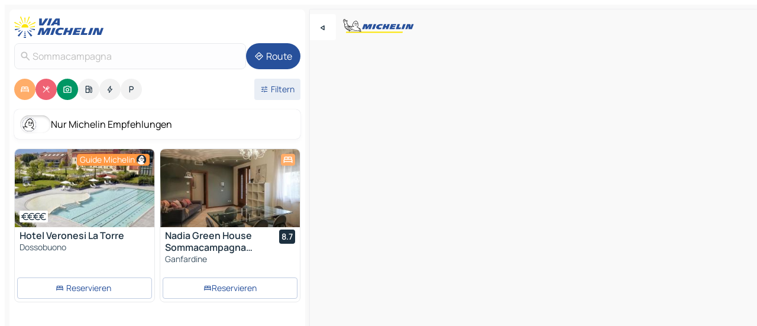

--- FILE ---
content_type: text/html
request_url: https://www.viamichelin.de/karten-stadtplan/italien/venetien/verona/sommacampagna-37066
body_size: 34449
content:
<!doctype html>
<html lang="de">

<head>
	<meta charset="utf-8" />
	<meta name="viewport" content="width=device-width, initial-scale=1, maximum-scale=1, user-scalable=no" />
	<meta name="apple-itunes-app" content="app-id=443142682" />
	<!-- start app -->
	
		<link href="../../../../_app/immutable/assets/vnd.D6Q4K2v3.css" rel="stylesheet">
		<link href="../../../../_app/immutable/assets/lib.Cal4F3nj.css" rel="stylesheet">
		<link href="../../../../_app/immutable/assets/vnd.Dmjc78Y1.css" rel="stylesheet">
		<link href="../../../../_app/immutable/assets/0.C737XJuh.css" rel="stylesheet">
		<link href="../../../../_app/immutable/assets/2.DTvqgUuk.css" rel="stylesheet">
		<link href="../../../../_app/immutable/assets/10.C0zcU66-.css" rel="stylesheet"><!--1xg1a3p--><!--[!--><!--]--> <!--[--><!--[--><link rel="preconnect" href="https://q-xx.bstatic.com"/> <link rel="dns-prefetch" href="https://q-xx.bstatic.com"/><link rel="preconnect" href="https://cpsgygezfa.cloudimg.io"/> <link rel="dns-prefetch" href="https://cpsgygezfa.cloudimg.io"/><link rel="preconnect" href="https://res.cloudinary.com"/> <link rel="dns-prefetch" href="https://res.cloudinary.com"/><link rel="preconnect" href="https://map7.viamichelin.com"/> <link rel="dns-prefetch" href="https://map7.viamichelin.com"/><link rel="preconnect" href="https://map8.viamichelin.com"/> <link rel="dns-prefetch" href="https://map8.viamichelin.com"/><link rel="preconnect" href="https://map9.viamichelin.com"/> <link rel="dns-prefetch" href="https://map9.viamichelin.com"/><link rel="preconnect" href="https://sdk.privacy-center.org"/> <link rel="dns-prefetch" href="https://sdk.privacy-center.org"/><!--]--><!--]--> <!--[--><!--[--><link rel="prefetch" href="https://q-xx.bstatic.com/xdata/images/hotel/max320/346755012.jpg?k=06b74351a4d2220c1b6f62a450c5a96686f3e3ec0cdbd1e45f015649cb120269&amp;o=" as="image"/><link rel="prefetch" href="https://q-xx.bstatic.com/xdata/images/hotel/max320/454448718.jpg?k=24e92e25aa4f5de361b053792ace4243224f1c76d32c205df27d596003cf4718&amp;o=" as="image"/><!--]--><!--]--> <meta name="description" content="Die MICHELIN-Landkarte Sommacampagna: Stadtpläne, Straßenkarte und Touristenkarte Sommacampagna, mit Hotels, Sehenswürdigkeiten und MICHELIN-Restaurants Sommacampagna"/> <meta property="og:type" content="website"/> <meta property="og:site_name" content="ViaMichelin"/> <!--[--><meta property="og:title" content="MICHELIN-Landkarte Sommacampagna - ViaMichelin"/><!--]--> <!--[--><meta property="og:description" content="Die MICHELIN-Landkarte Sommacampagna: Stadtpläne, Straßenkarte und Touristenkarte Sommacampagna, mit Hotels, Sehenswürdigkeiten und MICHELIN-Restaurants Sommacampagna"/><!--]--> <!--[--><meta property="og:image" content="https://www.viamichelin.de/_app/immutable/assets/logo-social.CPCa_Ogs.png"/><!--]--> <!--[!--><!--]--> <!--[--><link rel="alternate" href="https://www.viamichelin.at/karten-stadtplan/italien/venetien/verona/sommacampagna-37066" hreflang="de-at"/><link rel="alternate" href="https://fr.viamichelin.be/cartes-plans/italie/venetie/verone/sommacampagna-37066" hreflang="fr-be"/><link rel="alternate" href="https://nl.viamichelin.be/kaarten-plattegronden/italie/veneto/verona/sommacampagna-37066" hreflang="nl-be"/><link rel="alternate" href="https://de.viamichelin.ch/karten-stadtplan/italien/venetien/verona/sommacampagna-37066" hreflang="de-ch"/><link rel="alternate" href="https://fr.viamichelin.ch/cartes-plans/italie/venetie/verone/sommacampagna-37066" hreflang="fr-ch"/><link rel="alternate" href="https://it.viamichelin.ch/mappe-piantine/italia/veneto/verona/sommacampagna-37066" hreflang="it-ch"/><link rel="alternate" href="https://www.viamichelin.com/maps/italy/veneto/verona/sommacampagna-37066" hreflang="en"/><link rel="alternate" href="https://www.viamichelin.es/mapas-planos/italia/veneto/verona/sommacampagna-37066" hreflang="es"/><link rel="alternate" href="https://www.viamichelin.fr/cartes-plans/italie/venetie/verone/sommacampagna-37066" hreflang="fr"/><link rel="alternate" href="https://www.viamichelin.it/mappe-piantine/italia/veneto/verona/sommacampagna-37066" hreflang="it"/><link rel="alternate" href="https://www.viamichelin.ie/maps/italy/veneto/verona/sommacampagna-37066" hreflang="en-ie"/><link rel="alternate" href="https://www.viamichelin.nl/kaarten-plattegronden/italie/veneto/verona/sommacampagna-37066" hreflang="nl"/><link rel="alternate" href="https://www.viamichelin.pt/mapas-plantas/italia/veneto/verona/sommacampagna-37066" hreflang="pt"/><link rel="alternate" href="https://www.viamichelin.co.uk/maps/italy/veneto/verona/sommacampagna-37066" hreflang="en-gb"/><!--]--> <!--[!--><!--]--><!----><title>MICHELIN-Landkarte Sommacampagna - ViaMichelin</title>
	<!-- end app -->

	<meta name="google-site-verification" content="CL-uzYwnXGfxSiXbXpzdq8blL31U9EV5TJbwJNWnml4" />

	<link rel="icon" href="../../../../favicon.png" />

	<!-- Start Consent -->
	<script nonce="AkluxAZb0omPmjF3uKSTOQ==" id="spcloader" async fetchpriority="high" type="text/javascript"
		src="https://sdk.privacy-center.org/a1a55c7f-7f45-4e4b-80ac-b48e44c2fe99/loader.js?target=www.viamichelin.de"></script>
	<script nonce="AkluxAZb0omPmjF3uKSTOQ==" type="text/javascript" async>
			window.didomiOnReady = window.didomiOnReady || [];
			window.didomiEventListeners = window.didomiEventListeners || [];

			window.didomiEventListeners.push(
				{
					event: "notice.shown",
					listener() {
						const $link = document.querySelector(
							".didomi-notice-view-partners-link-in-text"
						);
						if (!$link) {
							return;
						}
						$link.removeAttribute("href");
						$link.addEventListener("click", () => {
							Didomi.preferences.show("vendors");
						});
					},
				},
				{
					event: "notice.clickagree",
					listener() {
						window.postMessage({ type: 'didomi_clickagree'})
					}
				}
			);

			window.didomiConfig = {
				user: {
					bots: {
						consentRequired: false,
					},
				},
				preferences: {
					showWhenConsentIsMissing: false,
				},
			};

			window.gdprAppliesGlobally = true;
			// prettier-ignore
			!function(){function t(e){if(!window.frames[e]){if(document.body&&document.body.firstChild){let a=document.body,n=document.createElement("iframe");n.style.display="none",n.name=e,n.title=e,a.insertBefore(n,a.firstChild)}else setTimeout(function(){t(e)},5)}}function e(t,e,a,n,i){function r(t,a,n,r){if("function"!=typeof n)return;window[e]||(window[e]=[]);let s=!1;i&&(s=i(t,r,n)),s||window[e].push({command:t,version:a,callback:n,parameter:r})}function s(e){if(!window[t]||!0!==window[t].stub||!e.data)return;let i="string"==typeof e.data,r;try{r=i?JSON.parse(e.data):e.data}catch(s){return}if(r[a]){let f=r[a];window[t](f.command,f.version,function(t,a){let r={};r[n]={returnValue:t,success:a,callId:f.callId},e.source.postMessage(i?JSON.stringify(r):r,"*")},f.parameter)}}r.stub=!0,r.stubVersion=2,"function"!=typeof window[t]&&(window[t]=r,window.addEventListener?window.addEventListener("message",s,!1):window.attachEvent("onmessage",s))}e("__uspapi","__uspapiBuffer","__uspapiCall","__uspapiReturn"),t("__uspapiLocator"),e("__tcfapi","__tcfapiBuffr","__tcl","__tcfapiReturn"),t("__tcfapiLocator")}();
		</script>
	<!-- End Consent -->

	<!-- Start Google tag manager -->
	<script src="https://www.googletagmanager.com/gtag/js?id=G-TCZ7FRT2M4" defer type="didomi/javascript"
		nonce="AkluxAZb0omPmjF3uKSTOQ==" fetchpriority="low"></script>
	<script nonce="AkluxAZb0omPmjF3uKSTOQ==" type="text/javascript" defer>
			window.dataLayer = window.dataLayer || [];
			function gtag() {
				dataLayer.push(arguments);
			}
			gtag('js', new Date());
			gtag('config', 'G-TCZ7FRT2M4', { send_page_view: false });
		</script>
	<!-- End Google tag manager -->
</head>

<body data-sveltekit-preload-data="hover" class="text-body">
	<div style="display: contents"><!--[--><!--[--><!----><!--[--><!--]--> <!--[--><!----><div class="main-container bg-neutral-weak homepage svelte-9k52vj" style="--bottomsheet-height-offset: -100px;"><div class="map svelte-9k52vj"><div class="h-full w-full md:shadow-smooth-block md:relative svelte-6wt9i2" data-testid="map-container"><!--[!--><!--]--></div><!----> <!--[--><div class="absolute top-4 left-0 size-11 z-ontop hidden md:block"><button type="button" class="btn-filled-white btn-md rd-l-0 min-w-max"><!--[!--><!--[--><!----><span class="flex w-max size-3.5"><!--[--><!----><span class="icon-arrow-back-left inline-block"><!----></span><!----><!--]--><!----></span><!----><!--]--> <!--[!--><!--]--> <!--[!--><!--]--><!--]--> <!--[!--><!--]--></button><!----></div><!--]--> <img src="/_app/immutable/assets/vm-logo-bib-michelin.Dd_LzvJh.svg" alt="Michelin" class="absolute left-14 top-6 md:block hidden z-hover" height="24" width="120"/> <img height="32" width="126" src="/_app/immutable/assets/vm-logo-large.BEgj6SJ1.svg" alt="ViaMichelin" class="absolute-center-x top-2 md:hidden z-hover"/></div> <!--[!--><!--]--> <div class="slot-container md:p-2 md:pr-0 md:h-dvh printable svelte-9k52vj"><div class="md:overflow-hidden md:rd-2 md:h-dvh max-h-full printable"><div class="slot-wrapper h-full scrollbar-thin printable md:bg-neutral-weakest svelte-9k52vj"><!--[!--><!--]--> <!--[--><!----><!--[--><!----><!--[!--><!----><div class="translate-slide-offset md:block svelte-5lb488" style="--slide-offset: 0px;"><img src="/_app/immutable/assets/vm-logo-bib-michelin.Dd_LzvJh.svg" alt="Michelin" class="absolute top-[var(--top)] right-[var(--right)] md:hidden" style="--top: -24px; --right: 8px;" height="24" width="120"/> <div><div><div class="searchtools w-full md:flex md:flex-wrap md:gap-4 md:bg-transparent md:px-2 md:pt-2 svelte-1kj4v11" data-testid="map-search-panel"><!--[!--><!--]--> <!--[!--><div class="hidden md:block w-full"><header role="banner" class="flex items-center w-full py-1 justify-between md:py-0"><!--[!--><!--[--><a href="../../../../" class="block py-1 pr-2 shrink-0" aria-label="Zurück zur Homepage" data-sveltekit-preload-data="tap"><img class="h-9 cover-left" src="/_app/immutable/assets/vm-logo-large.BEgj6SJ1.svg" alt="ViaMichelin" width="152" height="36"/></a><!--]--><!--]--> <!--[!--><!--[!--><!--]--><!--]--></header><!----></div><!--]--> <div class="flex gap-2 w-full md:p-0 md:bg-transparent border-coloredneutral-weakest rounded-full p-2"><div class="search relative w-full min-w-0  svelte-oeoh2d"><label for="address-search" class="text-sm"> <span class="input-container flex items-center p-2 w-full text-5 gap-1 rd-2 relative b-solid b-0.5 border-coloredneutral-weakest element-disabled bg-neutral-soft text-neutral svelte-xzp1b6"><!--[--><!----><span class="icon-search inline-block w-5 "><!----></span><!----><!--]--> <input type="text" id="address-search" class="input min-w-0 text-md text-coloredneutral b-0 flex-grow bg-transparent placeholder:text-neutral disabled:text-neutral svelte-xzp1b6" placeholder="Wohin gehen wir?" aria-label="Wohin gehen wir?" disabled autocomplete="off" value="Sommacampagna"/> <!--[!--><!--]--> <!--[!--><!--]--></span></label><!----> <ul class="results rd-2 absolute z-hover w-full m-0 mt-1 p-0 shadow-smooth-bottom-2 bg-neutral-weakest text-coloredneutral text-md svelte-oeoh2d" role="listbox" aria-label="Suchergebnisse"><!--[!--><!--]--><!----> <!--[!--><!--]--><!----> <!--[!--><!--[!--><!--]--><!--]--><!----></ul></div><!----> <!--[--><button type="button" aria-label="Route" class="btn-filled-primary btn-md z-infront rounded-full min-w-max"><!--[!--><!--[--><!----><span class="flex w-max"><!--[--><!----><span class="icon-directions inline-block"><!----></span><!----><!--]--><!----></span><!----><!--]--> <!--[--><span class="ml-1">Route</span><!--]--> <!--[!--><!--]--><!--]--> <!--[!--><!--]--></button><!--]--></div></div></div><!----></div></div> <div class="poi-container relative z-1 md:block bg-neutral-weakest md:bg-transparent block svelte-5lb488"><button type="button" class="handle relative w-full p-4 rd-2 b-0 grid place-items-center bg-transparent md:hidden" aria-label="Das Panel öffnen" style="height: 40px;"><span class="rd-2 w-20 h-2 bg-base-15"></span></button><!----> <div class="mt-4"><div class="mb-2 px-2"><div class="flex justify-between flex-nowrap flex-row-reverse"><div class="grow-3 order-2"><div class="flex gap-1 flex-wrap" role="listbox" aria-multiselectable="true" aria-orientation="horizontal" aria-label="Interessante Orte"><!--[--><!--[!--><button type="button" role="option" title="Suche Unterkünfte" aria-selected="true" aria-label="Suche Unterkünfte" class="whitespace-nowrap flex justify-center items-center text-md gap-1 b-0 cursor-pointer rounded-full p-2.5 bg-hotel text-neutral-weakest hover:bg-hotel-soft svelte-f2zwv4 aspect-ratio-1"><!--[!--><!--[--><!----><span class="flex w-max"><!--[--><!----><span class="icon-hotel inline-block"><!----></span><!----><!--]--><!----></span><!----><!--]--> <!--[!--><!--]--> <!--[!--><!--]--><!--]--></button><!--]--><!--[!--><button type="button" role="option" title="Suche Restaurants" aria-selected="true" aria-label="Suche Restaurants" class="whitespace-nowrap flex justify-center items-center text-md gap-1 b-0 cursor-pointer rounded-full p-2.5 bg-restaurant text-neutral-weakest hover:bg-restaurant-soft svelte-f2zwv4 aspect-ratio-1"><!--[!--><!--[--><!----><span class="flex w-max"><!--[--><!----><span class="icon-restaurant inline-block"><!----></span><!----><!--]--><!----></span><!----><!--]--> <!--[!--><!--]--> <!--[!--><!--]--><!--]--></button><!--]--><!--[!--><button type="button" role="option" title="Suche Tourismus" aria-selected="true" aria-label="Suche Tourismus" class="whitespace-nowrap flex justify-center items-center text-md gap-1 b-0 cursor-pointer rounded-full p-2.5 bg-tourism text-neutral-weakest hover:bg-tourism-soft svelte-f2zwv4 aspect-ratio-1"><!--[!--><!--[--><!----><span class="flex w-max"><!--[--><!----><span class="icon-tourism inline-block"><!----></span><!----><!--]--><!----></span><!----><!--]--> <!--[!--><!--]--> <!--[!--><!--]--><!--]--></button><!--]--><!--[!--><button type="button" role="option" title="Suche Tankstellen" aria-selected="false" aria-label="Suche Tankstellen" class="whitespace-nowrap flex justify-center items-center text-md gap-1 b-0 cursor-pointer rounded-full p-2.5 bg-neutral-soft hover:bg-coloredneutral-weak text-coloredneutral svelte-f2zwv4 aspect-ratio-1"><!--[!--><!--[--><!----><span class="flex w-max"><!--[--><!----><span class="icon-energy-pump inline-block"><!----></span><!----><!--]--><!----></span><!----><!--]--> <!--[!--><!--]--> <!--[!--><!--]--><!--]--></button><!--]--><!--[!--><button type="button" role="option" title="Suche Ladestationen" aria-selected="false" aria-label="Suche Ladestationen" class="whitespace-nowrap flex justify-center items-center text-md gap-1 b-0 cursor-pointer rounded-full p-2.5 bg-neutral-soft hover:bg-coloredneutral-weak text-coloredneutral svelte-f2zwv4 aspect-ratio-1"><!--[!--><!--[--><!----><span class="flex w-max"><!--[--><!----><span class="icon-flash inline-block"><!----></span><!----><!--]--><!----></span><!----><!--]--> <!--[!--><!--]--> <!--[!--><!--]--><!--]--></button><!--]--><!--[!--><button type="button" role="option" title="Suche Parkplätze" aria-selected="false" aria-label="Suche Parkplätze" class="whitespace-nowrap flex justify-center items-center text-md gap-1 b-0 cursor-pointer rounded-full p-2.5 bg-neutral-soft hover:bg-coloredneutral-weak text-coloredneutral svelte-f2zwv4 aspect-ratio-1"><!--[!--><!--[--><!----><span class="flex w-max"><!--[--><!----><span class="icon-parking inline-block"><!----></span><!----><!--]--><!----></span><!----><!--]--> <!--[!--><!--]--> <!--[!--><!--]--><!--]--></button><!--]--><!--]--></div><!----></div> <!--[--><div class="ml-2 relative order-1"><button type="button" aria-label="Filter öffnen" class="btn-filled-light btn-sm relative filter-button min-w-max"><!--[!--><!--[--><!----><span class="flex w-max"><!--[--><!----><span class="icon-tune inline-block"><!----></span><!----><!--]--><!----></span><!----><!--]--> <!--[--><span class="ml-1">Filtern</span><!--]--> <!--[!--><!--]--><!--]--> <!--[--><!--[!--><!--]--><!----><!--]--></button><!----></div><!--]--></div> <div class="date-range-picker-container min-w-0 w-full order--1 mt-2"><div class="flex items-start gap-2"><!--[!--><!--]--></div></div></div><!----> <!--[--><div class="bg-neutral-weakest p-2 rd-2 flex flex-col mb-4 mx-2 shadow-smooth-block"><label for="only-michelin-switch" class="flex p-0.5 items-center gap-2 max-w-max cursor-pointer"><input id="only-michelin-switch" type="checkbox" role="switch" class="sr-only"/> <span class="rounded-full w-13 h-7.5 transition-colors shadow-michelin-switch bg-base-0"><!----><span class="icon-bib-signature inline-block transition-transform p-3.9 translate-x-none"><!----></span><!----><!----></span> <span class="select-none">Nur Michelin Empfehlungen</span></label><!----></div><!--]--> <!--[--><ul data-testid="poilist" class="container m-0 px-2 grid svelte-1qh5ik5"><!--[!--><!--[--><!--[!--><!--[!--><!----><!--[--><!----><li data-testid="poi-card-0" data-category="hotelMichelin" class="poi-card lg grid text-body border-coloredneutral-weakest bg-neutral-weakest hover:border-transparent border-1 border-solid rd-2 relative with-shadow vertical svelte-1ci3g67" role="none"><a href="/karten-stadtplan/hotels/poi/dossobuono-37062-7f4383d2?bounds=10.7748218~45.3675655~10.9164306~45.4272939&amp;itinerary=&amp;poiCategories=7&amp;selectedAddress=%7B%22address%22%3A%22Sommacampagna%22%2C%22city%22%3A%22Sommacampagna%22%2C%22coordinates%22%3A%7B%22lat%22%3A45.4074969%2C%22lng%22%3A10.8410188%7D%2C%22countryCode%22%3A%22ITA%22%2C%22region%22%3A%22Venetien%22%2C%22zipCode%22%3A%2237066%22%2C%22entityType%22%3A%22CITY%22%2C%22boundsSync%22%3Atrue%7D&amp;withCaravan=false" class="decoration-none flex flex-col " data-sveltekit-preload-data="tap"><!--[--><!----><div data-testid="poi-card-hero" class="poi-card-hero group grid w-full h-full max-h-132px p-0 m-0 overflow-hidden vertical svelte-1wnh944"><!--[!--><!--[--><!----><div class="container-carousel w-full relative cursor-pointer full carousel h-full max-h-132px w-full grid-area-[1/-1] overflow-hidden svelte-w1l4d7" role="region" aria-roledescription="carousel" aria-label="Bildkarussell für Hotel Veronesi La Torre"><!--[!--><!--]--> <div class="h-auto"><button type="button" aria-label="Vorherigen Inhalt ansehen" aria-hidden="true" class="btn-ghost-white btn-md left-arrow-container absolute left-0 hidden poi-card-hero-controls min-w-max"><!--[!--><!--[--><!----><span class="flex w-max"><!--[--><!----><span class="icon-chevron-left inline-block"><!----></span><!----><!--]--><!----></span><!----><!--]--> <!--[!--><!--]--> <!--[!--><!--]--><!--]--> <!--[!--><!--]--></button><!----> <ul class="carousel flex h-100% overflow-x-scroll m-0 p-0 list-none bg-neutral-weakest rd-tr-2 rd-tl-2 h-full w-full svelte-w1l4d7" aria-roledescription="slide" role="group" aria-label="bild 1 auf 10"><!--[--><li class="img-container items-center flex grow-0 shrink-0 justify-center w-full svelte-w1l4d7"><figure class="img-wrapper w-full m-0 p-0 h-full overflow-hidden"><!--[!--><img decoding="sync" src="https://q-xx.bstatic.com/xdata/images/hotel/max320/346755012.jpg?k=06b74351a4d2220c1b6f62a450c5a96686f3e3ec0cdbd1e45f015649cb120269&amp;o=" alt="Hotel Veronesi La Torre - 0" class="h-full w-full" srcset="https://q-xx.bstatic.com/xdata/images/hotel/max160/346755012.jpg?k=06b74351a4d2220c1b6f62a450c5a96686f3e3ec0cdbd1e45f015649cb120269&amp;o= 160w, https://q-xx.bstatic.com/xdata/images/hotel/max320/346755012.jpg?k=06b74351a4d2220c1b6f62a450c5a96686f3e3ec0cdbd1e45f015649cb120269&amp;o= 320w, https://q-xx.bstatic.com/xdata/images/hotel/max640/346755012.jpg?k=06b74351a4d2220c1b6f62a450c5a96686f3e3ec0cdbd1e45f015649cb120269&amp;o= 640w, https://q-xx.bstatic.com/xdata/images/hotel/max960/346755012.jpg?k=06b74351a4d2220c1b6f62a450c5a96686f3e3ec0cdbd1e45f015649cb120269&amp;o= 960w, https://q-xx.bstatic.com/xdata/images/hotel/max1280/346755012.jpg?k=06b74351a4d2220c1b6f62a450c5a96686f3e3ec0cdbd1e45f015649cb120269&amp;o= 1280w, https://q-xx.bstatic.com/xdata/images/hotel/max1920/346755012.jpg?k=06b74351a4d2220c1b6f62a450c5a96686f3e3ec0cdbd1e45f015649cb120269&amp;o= 1920w" sizes="320px" style="width: 260px; height: 132px; object-fit: cover;" onerror="this.__e=event"/><!----> <!--[!--><!--]--><!--]--></figure></li><li class="img-container items-center flex grow-0 shrink-0 justify-center w-full svelte-w1l4d7"><figure class="img-wrapper w-full m-0 p-0 h-full overflow-hidden"><!--[!--><img decoding="sync" src="https://q-xx.bstatic.com/xdata/images/hotel/max320/308624765.jpg?k=7ee8534c3a5476842e7799f6f57025256fb1dab21fb0a170ff4d261a6203dc6f&amp;o=" alt="Hotel Veronesi La Torre - 1" class="h-full w-full" srcset="https://q-xx.bstatic.com/xdata/images/hotel/max160/308624765.jpg?k=7ee8534c3a5476842e7799f6f57025256fb1dab21fb0a170ff4d261a6203dc6f&amp;o= 160w, https://q-xx.bstatic.com/xdata/images/hotel/max320/308624765.jpg?k=7ee8534c3a5476842e7799f6f57025256fb1dab21fb0a170ff4d261a6203dc6f&amp;o= 320w, https://q-xx.bstatic.com/xdata/images/hotel/max640/308624765.jpg?k=7ee8534c3a5476842e7799f6f57025256fb1dab21fb0a170ff4d261a6203dc6f&amp;o= 640w, https://q-xx.bstatic.com/xdata/images/hotel/max960/308624765.jpg?k=7ee8534c3a5476842e7799f6f57025256fb1dab21fb0a170ff4d261a6203dc6f&amp;o= 960w, https://q-xx.bstatic.com/xdata/images/hotel/max1280/308624765.jpg?k=7ee8534c3a5476842e7799f6f57025256fb1dab21fb0a170ff4d261a6203dc6f&amp;o= 1280w, https://q-xx.bstatic.com/xdata/images/hotel/max1920/308624765.jpg?k=7ee8534c3a5476842e7799f6f57025256fb1dab21fb0a170ff4d261a6203dc6f&amp;o= 1920w" sizes="320px" style="width: 260px; height: 132px; object-fit: cover;" onerror="this.__e=event"/><!----> <!--[!--><!--]--><!--]--></figure></li><li class="img-container items-center flex grow-0 shrink-0 justify-center w-full svelte-w1l4d7"><figure class="img-wrapper w-full m-0 p-0 h-full overflow-hidden"><!--[!--><img loading="lazy" decoding="async" src="https://q-xx.bstatic.com/xdata/images/hotel/max320/308238482.jpg?k=7018fc704d498de4d26a7304bddcbb425611fe865b37a46fe4ecd2d4577e19ee&amp;o=" alt="Hotel Veronesi La Torre - 2" class="h-full w-full" srcset="https://q-xx.bstatic.com/xdata/images/hotel/max160/308238482.jpg?k=7018fc704d498de4d26a7304bddcbb425611fe865b37a46fe4ecd2d4577e19ee&amp;o= 160w, https://q-xx.bstatic.com/xdata/images/hotel/max320/308238482.jpg?k=7018fc704d498de4d26a7304bddcbb425611fe865b37a46fe4ecd2d4577e19ee&amp;o= 320w, https://q-xx.bstatic.com/xdata/images/hotel/max640/308238482.jpg?k=7018fc704d498de4d26a7304bddcbb425611fe865b37a46fe4ecd2d4577e19ee&amp;o= 640w, https://q-xx.bstatic.com/xdata/images/hotel/max960/308238482.jpg?k=7018fc704d498de4d26a7304bddcbb425611fe865b37a46fe4ecd2d4577e19ee&amp;o= 960w, https://q-xx.bstatic.com/xdata/images/hotel/max1280/308238482.jpg?k=7018fc704d498de4d26a7304bddcbb425611fe865b37a46fe4ecd2d4577e19ee&amp;o= 1280w, https://q-xx.bstatic.com/xdata/images/hotel/max1920/308238482.jpg?k=7018fc704d498de4d26a7304bddcbb425611fe865b37a46fe4ecd2d4577e19ee&amp;o= 1920w" sizes="320px" style="width: 260px; height: 132px; object-fit: cover;" onerror="this.__e=event"/><!----> <!--[!--><!--]--><!--]--></figure></li><li class="img-container items-center flex grow-0 shrink-0 justify-center w-full svelte-w1l4d7"><figure class="img-wrapper w-full m-0 p-0 h-full overflow-hidden"><!--[!--><img loading="lazy" decoding="async" src="https://q-xx.bstatic.com/xdata/images/hotel/max320/211203603.jpg?k=f542f18a17a06f11d2f9f6a475c44b40a6f0eb1067e67017aa4b79a205640240&amp;o=" alt="Hotel Veronesi La Torre - 3" class="h-full w-full" srcset="https://q-xx.bstatic.com/xdata/images/hotel/max160/211203603.jpg?k=f542f18a17a06f11d2f9f6a475c44b40a6f0eb1067e67017aa4b79a205640240&amp;o= 160w, https://q-xx.bstatic.com/xdata/images/hotel/max320/211203603.jpg?k=f542f18a17a06f11d2f9f6a475c44b40a6f0eb1067e67017aa4b79a205640240&amp;o= 320w, https://q-xx.bstatic.com/xdata/images/hotel/max640/211203603.jpg?k=f542f18a17a06f11d2f9f6a475c44b40a6f0eb1067e67017aa4b79a205640240&amp;o= 640w, https://q-xx.bstatic.com/xdata/images/hotel/max960/211203603.jpg?k=f542f18a17a06f11d2f9f6a475c44b40a6f0eb1067e67017aa4b79a205640240&amp;o= 960w, https://q-xx.bstatic.com/xdata/images/hotel/max1280/211203603.jpg?k=f542f18a17a06f11d2f9f6a475c44b40a6f0eb1067e67017aa4b79a205640240&amp;o= 1280w, https://q-xx.bstatic.com/xdata/images/hotel/max1920/211203603.jpg?k=f542f18a17a06f11d2f9f6a475c44b40a6f0eb1067e67017aa4b79a205640240&amp;o= 1920w" sizes="320px" style="width: 260px; height: 132px; object-fit: cover;" onerror="this.__e=event"/><!----> <!--[!--><!--]--><!--]--></figure></li><li class="img-container items-center flex grow-0 shrink-0 justify-center w-full svelte-w1l4d7"><figure class="img-wrapper w-full m-0 p-0 h-full overflow-hidden"><!--[!--><img loading="lazy" decoding="async" src="https://q-xx.bstatic.com/xdata/images/hotel/max320/26055262.jpg?k=b32c269999fc2a0e34f01921babf785690e2750ebf01bee80528055dfe02f279&amp;o=" alt="Hotel Veronesi La Torre - 4" class="h-full w-full" srcset="https://q-xx.bstatic.com/xdata/images/hotel/max160/26055262.jpg?k=b32c269999fc2a0e34f01921babf785690e2750ebf01bee80528055dfe02f279&amp;o= 160w, https://q-xx.bstatic.com/xdata/images/hotel/max320/26055262.jpg?k=b32c269999fc2a0e34f01921babf785690e2750ebf01bee80528055dfe02f279&amp;o= 320w, https://q-xx.bstatic.com/xdata/images/hotel/max640/26055262.jpg?k=b32c269999fc2a0e34f01921babf785690e2750ebf01bee80528055dfe02f279&amp;o= 640w, https://q-xx.bstatic.com/xdata/images/hotel/max960/26055262.jpg?k=b32c269999fc2a0e34f01921babf785690e2750ebf01bee80528055dfe02f279&amp;o= 960w, https://q-xx.bstatic.com/xdata/images/hotel/max1280/26055262.jpg?k=b32c269999fc2a0e34f01921babf785690e2750ebf01bee80528055dfe02f279&amp;o= 1280w, https://q-xx.bstatic.com/xdata/images/hotel/max1920/26055262.jpg?k=b32c269999fc2a0e34f01921babf785690e2750ebf01bee80528055dfe02f279&amp;o= 1920w" sizes="320px" style="width: 260px; height: 132px; object-fit: cover;" onerror="this.__e=event"/><!----> <!--[!--><!--]--><!--]--></figure></li><li class="img-container items-center flex grow-0 shrink-0 justify-center w-full svelte-w1l4d7"><figure class="img-wrapper w-full m-0 p-0 h-full overflow-hidden"><!--[!--><img loading="lazy" decoding="async" src="https://q-xx.bstatic.com/xdata/images/hotel/max320/211203844.jpg?k=95346a5d9ad204e5164d1a620abf79fba13ad32ff4310b211ae323d76bb0f257&amp;o=" alt="Hotel Veronesi La Torre - 5" class="h-full w-full" srcset="https://q-xx.bstatic.com/xdata/images/hotel/max160/211203844.jpg?k=95346a5d9ad204e5164d1a620abf79fba13ad32ff4310b211ae323d76bb0f257&amp;o= 160w, https://q-xx.bstatic.com/xdata/images/hotel/max320/211203844.jpg?k=95346a5d9ad204e5164d1a620abf79fba13ad32ff4310b211ae323d76bb0f257&amp;o= 320w, https://q-xx.bstatic.com/xdata/images/hotel/max640/211203844.jpg?k=95346a5d9ad204e5164d1a620abf79fba13ad32ff4310b211ae323d76bb0f257&amp;o= 640w, https://q-xx.bstatic.com/xdata/images/hotel/max960/211203844.jpg?k=95346a5d9ad204e5164d1a620abf79fba13ad32ff4310b211ae323d76bb0f257&amp;o= 960w, https://q-xx.bstatic.com/xdata/images/hotel/max1280/211203844.jpg?k=95346a5d9ad204e5164d1a620abf79fba13ad32ff4310b211ae323d76bb0f257&amp;o= 1280w, https://q-xx.bstatic.com/xdata/images/hotel/max1920/211203844.jpg?k=95346a5d9ad204e5164d1a620abf79fba13ad32ff4310b211ae323d76bb0f257&amp;o= 1920w" sizes="320px" style="width: 260px; height: 132px; object-fit: cover;" onerror="this.__e=event"/><!----> <!--[!--><!--]--><!--]--></figure></li><li class="img-container items-center flex grow-0 shrink-0 justify-center w-full svelte-w1l4d7"><figure class="img-wrapper w-full m-0 p-0 h-full overflow-hidden"><!--[!--><img loading="lazy" decoding="async" src="https://q-xx.bstatic.com/xdata/images/hotel/max320/62646508.jpg?k=cc37eb4e5d3331bb6b05d2e7938a5795d8a80c0fcedf1e072da5b4a09c01d4ce&amp;o=" alt="Hotel Veronesi La Torre - 6" class="h-full w-full" srcset="https://q-xx.bstatic.com/xdata/images/hotel/max160/62646508.jpg?k=cc37eb4e5d3331bb6b05d2e7938a5795d8a80c0fcedf1e072da5b4a09c01d4ce&amp;o= 160w, https://q-xx.bstatic.com/xdata/images/hotel/max320/62646508.jpg?k=cc37eb4e5d3331bb6b05d2e7938a5795d8a80c0fcedf1e072da5b4a09c01d4ce&amp;o= 320w, https://q-xx.bstatic.com/xdata/images/hotel/max640/62646508.jpg?k=cc37eb4e5d3331bb6b05d2e7938a5795d8a80c0fcedf1e072da5b4a09c01d4ce&amp;o= 640w, https://q-xx.bstatic.com/xdata/images/hotel/max960/62646508.jpg?k=cc37eb4e5d3331bb6b05d2e7938a5795d8a80c0fcedf1e072da5b4a09c01d4ce&amp;o= 960w, https://q-xx.bstatic.com/xdata/images/hotel/max1280/62646508.jpg?k=cc37eb4e5d3331bb6b05d2e7938a5795d8a80c0fcedf1e072da5b4a09c01d4ce&amp;o= 1280w, https://q-xx.bstatic.com/xdata/images/hotel/max1920/62646508.jpg?k=cc37eb4e5d3331bb6b05d2e7938a5795d8a80c0fcedf1e072da5b4a09c01d4ce&amp;o= 1920w" sizes="320px" style="width: 260px; height: 132px; object-fit: cover;" onerror="this.__e=event"/><!----> <!--[!--><!--]--><!--]--></figure></li><li class="img-container items-center flex grow-0 shrink-0 justify-center w-full svelte-w1l4d7"><figure class="img-wrapper w-full m-0 p-0 h-full overflow-hidden"><!--[!--><img loading="lazy" decoding="async" src="https://q-xx.bstatic.com/xdata/images/hotel/max320/337067365.jpg?k=c576a38537f0819e7293e6cb8d560a0fcaa400591d4325a00fb4b9aa9921422a&amp;o=" alt="Hotel Veronesi La Torre - 7" class="h-full w-full" srcset="https://q-xx.bstatic.com/xdata/images/hotel/max160/337067365.jpg?k=c576a38537f0819e7293e6cb8d560a0fcaa400591d4325a00fb4b9aa9921422a&amp;o= 160w, https://q-xx.bstatic.com/xdata/images/hotel/max320/337067365.jpg?k=c576a38537f0819e7293e6cb8d560a0fcaa400591d4325a00fb4b9aa9921422a&amp;o= 320w, https://q-xx.bstatic.com/xdata/images/hotel/max640/337067365.jpg?k=c576a38537f0819e7293e6cb8d560a0fcaa400591d4325a00fb4b9aa9921422a&amp;o= 640w, https://q-xx.bstatic.com/xdata/images/hotel/max960/337067365.jpg?k=c576a38537f0819e7293e6cb8d560a0fcaa400591d4325a00fb4b9aa9921422a&amp;o= 960w, https://q-xx.bstatic.com/xdata/images/hotel/max1280/337067365.jpg?k=c576a38537f0819e7293e6cb8d560a0fcaa400591d4325a00fb4b9aa9921422a&amp;o= 1280w, https://q-xx.bstatic.com/xdata/images/hotel/max1920/337067365.jpg?k=c576a38537f0819e7293e6cb8d560a0fcaa400591d4325a00fb4b9aa9921422a&amp;o= 1920w" sizes="320px" style="width: 260px; height: 132px; object-fit: cover;" onerror="this.__e=event"/><!----> <!--[!--><!--]--><!--]--></figure></li><li class="img-container items-center flex grow-0 shrink-0 justify-center w-full svelte-w1l4d7"><figure class="img-wrapper w-full m-0 p-0 h-full overflow-hidden"><!--[!--><img loading="lazy" decoding="async" src="https://q-xx.bstatic.com/xdata/images/hotel/max320/211203609.jpg?k=999936f67123e94ebffdb8d47d0f57a5922b4f388beef6bda2978b0695018faa&amp;o=" alt="Hotel Veronesi La Torre - 8" class="h-full w-full" srcset="https://q-xx.bstatic.com/xdata/images/hotel/max160/211203609.jpg?k=999936f67123e94ebffdb8d47d0f57a5922b4f388beef6bda2978b0695018faa&amp;o= 160w, https://q-xx.bstatic.com/xdata/images/hotel/max320/211203609.jpg?k=999936f67123e94ebffdb8d47d0f57a5922b4f388beef6bda2978b0695018faa&amp;o= 320w, https://q-xx.bstatic.com/xdata/images/hotel/max640/211203609.jpg?k=999936f67123e94ebffdb8d47d0f57a5922b4f388beef6bda2978b0695018faa&amp;o= 640w, https://q-xx.bstatic.com/xdata/images/hotel/max960/211203609.jpg?k=999936f67123e94ebffdb8d47d0f57a5922b4f388beef6bda2978b0695018faa&amp;o= 960w, https://q-xx.bstatic.com/xdata/images/hotel/max1280/211203609.jpg?k=999936f67123e94ebffdb8d47d0f57a5922b4f388beef6bda2978b0695018faa&amp;o= 1280w, https://q-xx.bstatic.com/xdata/images/hotel/max1920/211203609.jpg?k=999936f67123e94ebffdb8d47d0f57a5922b4f388beef6bda2978b0695018faa&amp;o= 1920w" sizes="320px" style="width: 260px; height: 132px; object-fit: cover;" onerror="this.__e=event"/><!----> <!--[!--><!--]--><!--]--></figure></li><li class="img-container items-center flex grow-0 shrink-0 justify-center w-full svelte-w1l4d7"><figure class="img-wrapper w-full m-0 p-0 h-full overflow-hidden"><!--[!--><img loading="lazy" decoding="async" src="https://q-xx.bstatic.com/xdata/images/hotel/max320/751849761.jpg?k=e56cd07cd0e1a1cc8011cb60a7a63b6a63b9e5d067629bd194227f8b8347f1f4&amp;o=" alt="Hotel Veronesi La Torre - 9" class="h-full w-full" srcset="https://q-xx.bstatic.com/xdata/images/hotel/max160/751849761.jpg?k=e56cd07cd0e1a1cc8011cb60a7a63b6a63b9e5d067629bd194227f8b8347f1f4&amp;o= 160w, https://q-xx.bstatic.com/xdata/images/hotel/max320/751849761.jpg?k=e56cd07cd0e1a1cc8011cb60a7a63b6a63b9e5d067629bd194227f8b8347f1f4&amp;o= 320w, https://q-xx.bstatic.com/xdata/images/hotel/max640/751849761.jpg?k=e56cd07cd0e1a1cc8011cb60a7a63b6a63b9e5d067629bd194227f8b8347f1f4&amp;o= 640w, https://q-xx.bstatic.com/xdata/images/hotel/max960/751849761.jpg?k=e56cd07cd0e1a1cc8011cb60a7a63b6a63b9e5d067629bd194227f8b8347f1f4&amp;o= 960w, https://q-xx.bstatic.com/xdata/images/hotel/max1280/751849761.jpg?k=e56cd07cd0e1a1cc8011cb60a7a63b6a63b9e5d067629bd194227f8b8347f1f4&amp;o= 1280w, https://q-xx.bstatic.com/xdata/images/hotel/max1920/751849761.jpg?k=e56cd07cd0e1a1cc8011cb60a7a63b6a63b9e5d067629bd194227f8b8347f1f4&amp;o= 1920w" sizes="320px" style="width: 260px; height: 132px; object-fit: cover;" onerror="this.__e=event"/><!----> <!--[!--><!--]--><!--]--></figure></li><!--]--></ul> <!--[!--><!--]--> <button type="button" aria-label="Nächsten Inhalt ansehen" aria-hidden="false" class="btn-ghost-white btn-md right-arrow-container absolute right-0 hidden md:block poi-card-hero-controls min-w-max"><!--[!--><!--[--><!----><span class="flex w-max"><!--[--><!----><span class="icon-chevron-right inline-block"><!----></span><!----><!--]--><!----></span><!----><!--]--> <!--[!--><!--]--> <!--[!--><!--]--><!--]--> <!--[!--><!--]--></button><!----></div><!----></div><!----><!--]--><!--]--> <!--[--><div class="opacity-container relative self-start justify-self-end grid-area-[1/-1] p-2 group-has-hover:opacity-0 group-has-[.no-hover]:opacity-100 svelte-1wnh944"><div class="flex items-center justify-center w-max shrink-0  rd-1 py-0.5 px-1 bg-hotel-michelin text-neutral-weakest border-hotel-michelin-strong border-1 border-solid gap-0.5 max-h-5 svelte-snfjjm"><!--[!--><!--[!--><!--[!--><!--]--> <!--[--><span class="text-sm mr-0.5">Guide Michelin</span><!--]--> <!--[--><!----><div class="flex w-max text-4.5"><!--[--><!----><div class="icon-recommended inline-block"><!----></div><!----><!--]--><!----></div><!----><!--]--><!--]--><!--]--></div><!----></div><!--]--> <!--[--><div class="opacity-container relative self-end grid-area-[1/-1] p-2 group-has-hover:opacity-0 group-has-[.no-hover]:opacity-100 svelte-1wnh944"><!--[--><div data-testid="poi-card-price-tag" class="flex flex-wrap px-1 py-0.5 bg-neutral-weakest shadow-smooth-top-3 rd-0.5 w-fit"><!--[--><div class="flex row w-max"><!----><span class="flex w-max text-coloredneutral"><!--[--><!----><span class="icon-currency-eur inline-block mx--0.75"><!----></span><!----><!----><span class="icon-currency-eur inline-block mx--0.75"><!----></span><!----><!----><span class="icon-currency-eur inline-block mx--0.75"><!----></span><!----><!----><span class="icon-currency-eur inline-block mx--0.75"><!----></span><!----><!--]--><!----></span><!----><!----> <!----><span class="flex w-max text-coloredneutral-weak"><!--[--><!--]--><!----></span><!----><!----></div><!--]--> <!--[!--><!--]--> <!--[!--><!--]--></div><!--]--><!----></div><!--]--><!----></div><!----><!--]--> <div class="pt-1 px-2 pb-0 grid h-max"><!--[--><!--[--><!--[--><div class="inline-flex justify-between w-full min-w-0 text-body text-md font-600 gap-x-0.5 text-coloredneutral"><span data-testid="card-title" class="pb-0.5 clamp-lines-2">Hotel Veronesi La Torre</span> <!--[!--><!--]--></div><!--]--><!--]--> <!--[!--><!--]--> <!--[--><span class="truncate font-400 text-sm text-coloredneutral-soft p-be-1px">Dossobuono</span><!--]--> <!--[!--><!--]--> <!--[!--><!--]--> <!--[!--><!--]--> <!--[!--><!--]--><!--]--></div><!----></a> <div class="button-wrapper p-1 p-bs-3px"><!--[--><a href="https://guide.michelin.com/de/de/hotels-stays/verona/hotel-veronesi-la-torre-7962?viamichelin=1&amp;utm_source=viamichelin_web&amp;utm_medium=vm-deu-homepage&amp;utm_content=7962" aria-label="Reservieren Hotel Veronesi La Torre" class="min-w-max btn-outline-light btn-sm svelte-1b8k1k" rel="external noopener" target="_blank"><!--[!--><!--[--><!----><div class="flex w-max"><!--[--><!----><div class="icon-hotel inline-block"><!----></div><!----><!--]--><!----></div><!----><!--]--> <!--[--><span class="px-1">Reservieren</span><!--]--> <!--[!--><!--]--><!--]--></a><!--]--></div><!----><!----></li><!----><!--]--><!----><!--]--><!--]--><!--[!--><!--[!--><!----><!--[--><!----><li data-testid="poi-card-1" data-category="hotel" class="poi-card lg grid text-body border-coloredneutral-weakest bg-neutral-weakest hover:border-transparent border-1 border-solid rd-2 relative with-shadow vertical svelte-1ci3g67" role="none"><a href="/karten-stadtplan/hotels/poi/ganfardine-37066-11c5e5c0?bounds=10.7748218~45.3675655~10.9164306~45.4272939&amp;itinerary=&amp;poiCategories=7&amp;selectedAddress=%7B%22address%22%3A%22Sommacampagna%22%2C%22city%22%3A%22Sommacampagna%22%2C%22coordinates%22%3A%7B%22lat%22%3A45.4074969%2C%22lng%22%3A10.8410188%7D%2C%22countryCode%22%3A%22ITA%22%2C%22region%22%3A%22Venetien%22%2C%22zipCode%22%3A%2237066%22%2C%22entityType%22%3A%22CITY%22%2C%22boundsSync%22%3Atrue%7D&amp;withCaravan=false" class="decoration-none flex flex-col " data-sveltekit-preload-data="tap"><!--[--><!----><div data-testid="poi-card-hero" class="poi-card-hero group grid w-full h-full max-h-132px p-0 m-0 overflow-hidden vertical svelte-1wnh944"><!--[!--><!--[--><!----><div class="container-carousel w-full relative cursor-pointer full carousel h-full max-h-132px w-full grid-area-[1/-1] overflow-hidden svelte-w1l4d7" role="region" aria-roledescription="carousel" aria-label="Bildkarussell für Nadia Green House Sommacampagna Verona"><!--[!--><!--]--> <div class="h-auto"><button type="button" aria-label="Vorherigen Inhalt ansehen" aria-hidden="true" class="btn-ghost-white btn-md left-arrow-container absolute left-0 hidden poi-card-hero-controls min-w-max"><!--[!--><!--[--><!----><span class="flex w-max"><!--[--><!----><span class="icon-chevron-left inline-block"><!----></span><!----><!--]--><!----></span><!----><!--]--> <!--[!--><!--]--> <!--[!--><!--]--><!--]--> <!--[!--><!--]--></button><!----> <ul class="carousel flex h-100% overflow-x-scroll m-0 p-0 list-none bg-neutral-weakest rd-tr-2 rd-tl-2 h-full w-full svelte-w1l4d7" aria-roledescription="slide" role="group" aria-label="bild 1 auf 10"><!--[--><li class="img-container items-center flex grow-0 shrink-0 justify-center w-full svelte-w1l4d7"><figure class="img-wrapper w-full m-0 p-0 h-full overflow-hidden"><!--[!--><img decoding="sync" src="https://q-xx.bstatic.com/xdata/images/hotel/max320/454448718.jpg?k=24e92e25aa4f5de361b053792ace4243224f1c76d32c205df27d596003cf4718&amp;o=" alt="Nadia Green House Sommacampagna Verona - 0" class="h-full w-full" srcset="https://q-xx.bstatic.com/xdata/images/hotel/max160/454448718.jpg?k=24e92e25aa4f5de361b053792ace4243224f1c76d32c205df27d596003cf4718&amp;o= 160w, https://q-xx.bstatic.com/xdata/images/hotel/max320/454448718.jpg?k=24e92e25aa4f5de361b053792ace4243224f1c76d32c205df27d596003cf4718&amp;o= 320w, https://q-xx.bstatic.com/xdata/images/hotel/max640/454448718.jpg?k=24e92e25aa4f5de361b053792ace4243224f1c76d32c205df27d596003cf4718&amp;o= 640w, https://q-xx.bstatic.com/xdata/images/hotel/max960/454448718.jpg?k=24e92e25aa4f5de361b053792ace4243224f1c76d32c205df27d596003cf4718&amp;o= 960w, https://q-xx.bstatic.com/xdata/images/hotel/max1280/454448718.jpg?k=24e92e25aa4f5de361b053792ace4243224f1c76d32c205df27d596003cf4718&amp;o= 1280w, https://q-xx.bstatic.com/xdata/images/hotel/max1920/454448718.jpg?k=24e92e25aa4f5de361b053792ace4243224f1c76d32c205df27d596003cf4718&amp;o= 1920w" sizes="320px" style="width: 260px; height: 132px; object-fit: cover;" onerror="this.__e=event"/><!----> <!--[!--><!--]--><!--]--></figure></li><li class="img-container items-center flex grow-0 shrink-0 justify-center w-full svelte-w1l4d7"><figure class="img-wrapper w-full m-0 p-0 h-full overflow-hidden"><!--[!--><img decoding="sync" src="https://q-xx.bstatic.com/xdata/images/hotel/max320/454448736.jpg?k=a841e95b9f0d312b4d4b741a834a43a11e3bf8c8ea18da254416fa7fcb6565eb&amp;o=" alt="Nadia Green House Sommacampagna Verona - 1" class="h-full w-full" srcset="https://q-xx.bstatic.com/xdata/images/hotel/max160/454448736.jpg?k=a841e95b9f0d312b4d4b741a834a43a11e3bf8c8ea18da254416fa7fcb6565eb&amp;o= 160w, https://q-xx.bstatic.com/xdata/images/hotel/max320/454448736.jpg?k=a841e95b9f0d312b4d4b741a834a43a11e3bf8c8ea18da254416fa7fcb6565eb&amp;o= 320w, https://q-xx.bstatic.com/xdata/images/hotel/max640/454448736.jpg?k=a841e95b9f0d312b4d4b741a834a43a11e3bf8c8ea18da254416fa7fcb6565eb&amp;o= 640w, https://q-xx.bstatic.com/xdata/images/hotel/max960/454448736.jpg?k=a841e95b9f0d312b4d4b741a834a43a11e3bf8c8ea18da254416fa7fcb6565eb&amp;o= 960w, https://q-xx.bstatic.com/xdata/images/hotel/max1280/454448736.jpg?k=a841e95b9f0d312b4d4b741a834a43a11e3bf8c8ea18da254416fa7fcb6565eb&amp;o= 1280w, https://q-xx.bstatic.com/xdata/images/hotel/max1920/454448736.jpg?k=a841e95b9f0d312b4d4b741a834a43a11e3bf8c8ea18da254416fa7fcb6565eb&amp;o= 1920w" sizes="320px" style="width: 260px; height: 132px; object-fit: cover;" onerror="this.__e=event"/><!----> <!--[!--><!--]--><!--]--></figure></li><li class="img-container items-center flex grow-0 shrink-0 justify-center w-full svelte-w1l4d7"><figure class="img-wrapper w-full m-0 p-0 h-full overflow-hidden"><!--[!--><img loading="lazy" decoding="async" src="https://q-xx.bstatic.com/xdata/images/hotel/max320/454448732.jpg?k=df22e1c79d7191c1daf5e2878a2c382bd3b86d24a59d791f355c0e08edf58c01&amp;o=" alt="Nadia Green House Sommacampagna Verona - 2" class="h-full w-full" srcset="https://q-xx.bstatic.com/xdata/images/hotel/max160/454448732.jpg?k=df22e1c79d7191c1daf5e2878a2c382bd3b86d24a59d791f355c0e08edf58c01&amp;o= 160w, https://q-xx.bstatic.com/xdata/images/hotel/max320/454448732.jpg?k=df22e1c79d7191c1daf5e2878a2c382bd3b86d24a59d791f355c0e08edf58c01&amp;o= 320w, https://q-xx.bstatic.com/xdata/images/hotel/max640/454448732.jpg?k=df22e1c79d7191c1daf5e2878a2c382bd3b86d24a59d791f355c0e08edf58c01&amp;o= 640w, https://q-xx.bstatic.com/xdata/images/hotel/max960/454448732.jpg?k=df22e1c79d7191c1daf5e2878a2c382bd3b86d24a59d791f355c0e08edf58c01&amp;o= 960w, https://q-xx.bstatic.com/xdata/images/hotel/max1280/454448732.jpg?k=df22e1c79d7191c1daf5e2878a2c382bd3b86d24a59d791f355c0e08edf58c01&amp;o= 1280w, https://q-xx.bstatic.com/xdata/images/hotel/max1920/454448732.jpg?k=df22e1c79d7191c1daf5e2878a2c382bd3b86d24a59d791f355c0e08edf58c01&amp;o= 1920w" sizes="320px" style="width: 260px; height: 132px; object-fit: cover;" onerror="this.__e=event"/><!----> <!--[!--><!--]--><!--]--></figure></li><li class="img-container items-center flex grow-0 shrink-0 justify-center w-full svelte-w1l4d7"><figure class="img-wrapper w-full m-0 p-0 h-full overflow-hidden"><!--[!--><img loading="lazy" decoding="async" src="https://q-xx.bstatic.com/xdata/images/hotel/max320/454448728.jpg?k=e50093c3b641d3357c347989193fe5730e6bda45b7b781d90602e15153a3b616&amp;o=" alt="Nadia Green House Sommacampagna Verona - 3" class="h-full w-full" srcset="https://q-xx.bstatic.com/xdata/images/hotel/max160/454448728.jpg?k=e50093c3b641d3357c347989193fe5730e6bda45b7b781d90602e15153a3b616&amp;o= 160w, https://q-xx.bstatic.com/xdata/images/hotel/max320/454448728.jpg?k=e50093c3b641d3357c347989193fe5730e6bda45b7b781d90602e15153a3b616&amp;o= 320w, https://q-xx.bstatic.com/xdata/images/hotel/max640/454448728.jpg?k=e50093c3b641d3357c347989193fe5730e6bda45b7b781d90602e15153a3b616&amp;o= 640w, https://q-xx.bstatic.com/xdata/images/hotel/max960/454448728.jpg?k=e50093c3b641d3357c347989193fe5730e6bda45b7b781d90602e15153a3b616&amp;o= 960w, https://q-xx.bstatic.com/xdata/images/hotel/max1280/454448728.jpg?k=e50093c3b641d3357c347989193fe5730e6bda45b7b781d90602e15153a3b616&amp;o= 1280w, https://q-xx.bstatic.com/xdata/images/hotel/max1920/454448728.jpg?k=e50093c3b641d3357c347989193fe5730e6bda45b7b781d90602e15153a3b616&amp;o= 1920w" sizes="320px" style="width: 260px; height: 132px; object-fit: cover;" onerror="this.__e=event"/><!----> <!--[!--><!--]--><!--]--></figure></li><li class="img-container items-center flex grow-0 shrink-0 justify-center w-full svelte-w1l4d7"><figure class="img-wrapper w-full m-0 p-0 h-full overflow-hidden"><!--[!--><img loading="lazy" decoding="async" src="https://q-xx.bstatic.com/xdata/images/hotel/max320/454448721.jpg?k=7c78083818fdcb57003571a74ddab1d1ff49680ba73d67886e2c7177987956c4&amp;o=" alt="Nadia Green House Sommacampagna Verona - 4" class="h-full w-full" srcset="https://q-xx.bstatic.com/xdata/images/hotel/max160/454448721.jpg?k=7c78083818fdcb57003571a74ddab1d1ff49680ba73d67886e2c7177987956c4&amp;o= 160w, https://q-xx.bstatic.com/xdata/images/hotel/max320/454448721.jpg?k=7c78083818fdcb57003571a74ddab1d1ff49680ba73d67886e2c7177987956c4&amp;o= 320w, https://q-xx.bstatic.com/xdata/images/hotel/max640/454448721.jpg?k=7c78083818fdcb57003571a74ddab1d1ff49680ba73d67886e2c7177987956c4&amp;o= 640w, https://q-xx.bstatic.com/xdata/images/hotel/max960/454448721.jpg?k=7c78083818fdcb57003571a74ddab1d1ff49680ba73d67886e2c7177987956c4&amp;o= 960w, https://q-xx.bstatic.com/xdata/images/hotel/max1280/454448721.jpg?k=7c78083818fdcb57003571a74ddab1d1ff49680ba73d67886e2c7177987956c4&amp;o= 1280w, https://q-xx.bstatic.com/xdata/images/hotel/max1920/454448721.jpg?k=7c78083818fdcb57003571a74ddab1d1ff49680ba73d67886e2c7177987956c4&amp;o= 1920w" sizes="320px" style="width: 260px; height: 132px; object-fit: cover;" onerror="this.__e=event"/><!----> <!--[!--><!--]--><!--]--></figure></li><li class="img-container items-center flex grow-0 shrink-0 justify-center w-full svelte-w1l4d7"><figure class="img-wrapper w-full m-0 p-0 h-full overflow-hidden"><!--[!--><img loading="lazy" decoding="async" src="https://q-xx.bstatic.com/xdata/images/hotel/max320/454448708.jpg?k=c4864fe26bb9e0f5b82b9ff72c08f813be13b2bea8129e345338f08b07afa408&amp;o=" alt="Nadia Green House Sommacampagna Verona - 5" class="h-full w-full" srcset="https://q-xx.bstatic.com/xdata/images/hotel/max160/454448708.jpg?k=c4864fe26bb9e0f5b82b9ff72c08f813be13b2bea8129e345338f08b07afa408&amp;o= 160w, https://q-xx.bstatic.com/xdata/images/hotel/max320/454448708.jpg?k=c4864fe26bb9e0f5b82b9ff72c08f813be13b2bea8129e345338f08b07afa408&amp;o= 320w, https://q-xx.bstatic.com/xdata/images/hotel/max640/454448708.jpg?k=c4864fe26bb9e0f5b82b9ff72c08f813be13b2bea8129e345338f08b07afa408&amp;o= 640w, https://q-xx.bstatic.com/xdata/images/hotel/max960/454448708.jpg?k=c4864fe26bb9e0f5b82b9ff72c08f813be13b2bea8129e345338f08b07afa408&amp;o= 960w, https://q-xx.bstatic.com/xdata/images/hotel/max1280/454448708.jpg?k=c4864fe26bb9e0f5b82b9ff72c08f813be13b2bea8129e345338f08b07afa408&amp;o= 1280w, https://q-xx.bstatic.com/xdata/images/hotel/max1920/454448708.jpg?k=c4864fe26bb9e0f5b82b9ff72c08f813be13b2bea8129e345338f08b07afa408&amp;o= 1920w" sizes="320px" style="width: 260px; height: 132px; object-fit: cover;" onerror="this.__e=event"/><!----> <!--[!--><!--]--><!--]--></figure></li><li class="img-container items-center flex grow-0 shrink-0 justify-center w-full svelte-w1l4d7"><figure class="img-wrapper w-full m-0 p-0 h-full overflow-hidden"><!--[!--><img loading="lazy" decoding="async" src="https://q-xx.bstatic.com/xdata/images/hotel/max320/454448702.jpg?k=1baa2839aac870c9ba293cbe9b3ae1b133070a19c5aad58253d4211b5040dca7&amp;o=" alt="Nadia Green House Sommacampagna Verona - 6" class="h-full w-full" srcset="https://q-xx.bstatic.com/xdata/images/hotel/max160/454448702.jpg?k=1baa2839aac870c9ba293cbe9b3ae1b133070a19c5aad58253d4211b5040dca7&amp;o= 160w, https://q-xx.bstatic.com/xdata/images/hotel/max320/454448702.jpg?k=1baa2839aac870c9ba293cbe9b3ae1b133070a19c5aad58253d4211b5040dca7&amp;o= 320w, https://q-xx.bstatic.com/xdata/images/hotel/max640/454448702.jpg?k=1baa2839aac870c9ba293cbe9b3ae1b133070a19c5aad58253d4211b5040dca7&amp;o= 640w, https://q-xx.bstatic.com/xdata/images/hotel/max960/454448702.jpg?k=1baa2839aac870c9ba293cbe9b3ae1b133070a19c5aad58253d4211b5040dca7&amp;o= 960w, https://q-xx.bstatic.com/xdata/images/hotel/max1280/454448702.jpg?k=1baa2839aac870c9ba293cbe9b3ae1b133070a19c5aad58253d4211b5040dca7&amp;o= 1280w, https://q-xx.bstatic.com/xdata/images/hotel/max1920/454448702.jpg?k=1baa2839aac870c9ba293cbe9b3ae1b133070a19c5aad58253d4211b5040dca7&amp;o= 1920w" sizes="320px" style="width: 260px; height: 132px; object-fit: cover;" onerror="this.__e=event"/><!----> <!--[!--><!--]--><!--]--></figure></li><li class="img-container items-center flex grow-0 shrink-0 justify-center w-full svelte-w1l4d7"><figure class="img-wrapper w-full m-0 p-0 h-full overflow-hidden"><!--[!--><img loading="lazy" decoding="async" src="https://q-xx.bstatic.com/xdata/images/hotel/max320/454448691.jpg?k=422a19e5cdc50c35e63d0b764f576b0ead212a9ad7a9d0c8f7975e3e63d9989f&amp;o=" alt="Nadia Green House Sommacampagna Verona - 7" class="h-full w-full" srcset="https://q-xx.bstatic.com/xdata/images/hotel/max160/454448691.jpg?k=422a19e5cdc50c35e63d0b764f576b0ead212a9ad7a9d0c8f7975e3e63d9989f&amp;o= 160w, https://q-xx.bstatic.com/xdata/images/hotel/max320/454448691.jpg?k=422a19e5cdc50c35e63d0b764f576b0ead212a9ad7a9d0c8f7975e3e63d9989f&amp;o= 320w, https://q-xx.bstatic.com/xdata/images/hotel/max640/454448691.jpg?k=422a19e5cdc50c35e63d0b764f576b0ead212a9ad7a9d0c8f7975e3e63d9989f&amp;o= 640w, https://q-xx.bstatic.com/xdata/images/hotel/max960/454448691.jpg?k=422a19e5cdc50c35e63d0b764f576b0ead212a9ad7a9d0c8f7975e3e63d9989f&amp;o= 960w, https://q-xx.bstatic.com/xdata/images/hotel/max1280/454448691.jpg?k=422a19e5cdc50c35e63d0b764f576b0ead212a9ad7a9d0c8f7975e3e63d9989f&amp;o= 1280w, https://q-xx.bstatic.com/xdata/images/hotel/max1920/454448691.jpg?k=422a19e5cdc50c35e63d0b764f576b0ead212a9ad7a9d0c8f7975e3e63d9989f&amp;o= 1920w" sizes="320px" style="width: 260px; height: 132px; object-fit: cover;" onerror="this.__e=event"/><!----> <!--[!--><!--]--><!--]--></figure></li><li class="img-container items-center flex grow-0 shrink-0 justify-center w-full svelte-w1l4d7"><figure class="img-wrapper w-full m-0 p-0 h-full overflow-hidden"><!--[!--><img loading="lazy" decoding="async" src="https://q-xx.bstatic.com/xdata/images/hotel/max320/454448683.jpg?k=5f24764283ebe81667de269769b9097286c12ca5239ccd84084d036099f4b9c7&amp;o=" alt="Nadia Green House Sommacampagna Verona - 8" class="h-full w-full" srcset="https://q-xx.bstatic.com/xdata/images/hotel/max160/454448683.jpg?k=5f24764283ebe81667de269769b9097286c12ca5239ccd84084d036099f4b9c7&amp;o= 160w, https://q-xx.bstatic.com/xdata/images/hotel/max320/454448683.jpg?k=5f24764283ebe81667de269769b9097286c12ca5239ccd84084d036099f4b9c7&amp;o= 320w, https://q-xx.bstatic.com/xdata/images/hotel/max640/454448683.jpg?k=5f24764283ebe81667de269769b9097286c12ca5239ccd84084d036099f4b9c7&amp;o= 640w, https://q-xx.bstatic.com/xdata/images/hotel/max960/454448683.jpg?k=5f24764283ebe81667de269769b9097286c12ca5239ccd84084d036099f4b9c7&amp;o= 960w, https://q-xx.bstatic.com/xdata/images/hotel/max1280/454448683.jpg?k=5f24764283ebe81667de269769b9097286c12ca5239ccd84084d036099f4b9c7&amp;o= 1280w, https://q-xx.bstatic.com/xdata/images/hotel/max1920/454448683.jpg?k=5f24764283ebe81667de269769b9097286c12ca5239ccd84084d036099f4b9c7&amp;o= 1920w" sizes="320px" style="width: 260px; height: 132px; object-fit: cover;" onerror="this.__e=event"/><!----> <!--[!--><!--]--><!--]--></figure></li><li class="img-container items-center flex grow-0 shrink-0 justify-center w-full svelte-w1l4d7"><figure class="img-wrapper w-full m-0 p-0 h-full overflow-hidden"><!--[!--><img loading="lazy" decoding="async" src="https://q-xx.bstatic.com/xdata/images/hotel/max320/454448678.jpg?k=01b033ea876a14d73957b932facefd98548eadd44d700fe2d1eb833924f222c7&amp;o=" alt="Nadia Green House Sommacampagna Verona - 9" class="h-full w-full" srcset="https://q-xx.bstatic.com/xdata/images/hotel/max160/454448678.jpg?k=01b033ea876a14d73957b932facefd98548eadd44d700fe2d1eb833924f222c7&amp;o= 160w, https://q-xx.bstatic.com/xdata/images/hotel/max320/454448678.jpg?k=01b033ea876a14d73957b932facefd98548eadd44d700fe2d1eb833924f222c7&amp;o= 320w, https://q-xx.bstatic.com/xdata/images/hotel/max640/454448678.jpg?k=01b033ea876a14d73957b932facefd98548eadd44d700fe2d1eb833924f222c7&amp;o= 640w, https://q-xx.bstatic.com/xdata/images/hotel/max960/454448678.jpg?k=01b033ea876a14d73957b932facefd98548eadd44d700fe2d1eb833924f222c7&amp;o= 960w, https://q-xx.bstatic.com/xdata/images/hotel/max1280/454448678.jpg?k=01b033ea876a14d73957b932facefd98548eadd44d700fe2d1eb833924f222c7&amp;o= 1280w, https://q-xx.bstatic.com/xdata/images/hotel/max1920/454448678.jpg?k=01b033ea876a14d73957b932facefd98548eadd44d700fe2d1eb833924f222c7&amp;o= 1920w" sizes="320px" style="width: 260px; height: 132px; object-fit: cover;" onerror="this.__e=event"/><!----> <!--[!--><!--]--><!--]--></figure></li><!--]--></ul> <!--[!--><!--]--> <button type="button" aria-label="Nächsten Inhalt ansehen" aria-hidden="false" class="btn-ghost-white btn-md right-arrow-container absolute right-0 hidden md:block poi-card-hero-controls min-w-max"><!--[!--><!--[--><!----><span class="flex w-max"><!--[--><!----><span class="icon-chevron-right inline-block"><!----></span><!----><!--]--><!----></span><!----><!--]--> <!--[!--><!--]--> <!--[!--><!--]--><!--]--> <!--[!--><!--]--></button><!----></div><!----></div><!----><!--]--><!--]--> <!--[--><div class="opacity-container relative self-start justify-self-end grid-area-[1/-1] p-2 group-has-hover:opacity-0 group-has-[.no-hover]:opacity-100 svelte-1wnh944"><div class="flex items-center justify-center w-max shrink-0  rd-1 p-0.75 bg-hotel text-neutral-weakest gap-0.5 max-h-5 svelte-snfjjm"><!--[!--><!--[!--><!--[!--><!--]--> <!--[!--><!--]--> <!--[--><!----><div class="flex w-max text-4.5"><!--[--><!----><div class="icon-hotel inline-block"><!----></div><!----><!--]--><!----></div><!----><!--]--><!--]--><!--]--></div><!----></div><!--]--> <!--[--><div class="opacity-container relative self-end grid-area-[1/-1] p-2 group-has-hover:opacity-0 group-has-[.no-hover]:opacity-100 svelte-1wnh944"><!--[!--><!--]--><!----></div><!--]--><!----></div><!----><!--]--> <div class="pt-1 px-2 pb-0 grid h-max"><!--[--><!--[--><!--[--><div class="inline-flex justify-between w-full min-w-0 text-body text-md font-600 gap-x-0.5 text-coloredneutral"><span data-testid="card-title" class="pb-0.5 clamp-lines-2">Nadia Green House Sommacampagna Verona</span> <!--[--><div class="flex items-center justify-center w-max shrink-0  rd-1 py-0.5 px-1 bg-coloredneutral text-neutral-weakest h-6 min-w-6 font-600 text-sm svelte-snfjjm"><!--[!--><!--[!--><!--[!--><!--]--> <!--[--><span>8.7</span><!--]--> <!--[!--><!--]--><!--]--><!--]--></div><!--]--></div><!--]--><!--]--> <!--[!--><!--]--> <!--[--><span class="truncate font-400 text-sm text-coloredneutral-soft p-be-1px">Ganfardine</span><!--]--> <!--[!--><!--]--> <!--[!--><!--]--> <!--[!--><!--]--> <!--[!--><!--]--><!--]--></div><!----></a> <div class="button-wrapper p-1 p-bs-3px"><!--[!--><!--[!--><!--[--><!----><span role="link" tabindex="0" data-testid="poi-card-book-button" data-o="[base64]" class="obfuscated inline-block flex items-center gap-2 min-w-max btn-outline-light btn-sm"><!--[--><!--[--><!----><div class="flex w-max"><!--[--><!----><div aria-label="Reservieren Nadia Green House Sommacampagna Verona" class="icon-hotel inline-block"><!----></div><!----><!--]--><!----></div><!----><!--]--> <!--[--><span>Reservieren</span><!--]--> <!--[!--><!--]--><!--]--><!----><!----></span><!----><!--]--><!--]--><!--]--></div><!----><!----></li><!----><!--]--><!----><!--]--><!--]--><!--[--><li class="flex justify-center ad"><!----><div class="flex items-center justify-center relative h-70 w-75"><!----><div id="div-gpt-ad-mpu_haut" class="ad size-full max-h-[var(--height)] max-w-[var(--width)] overflow-hidden md:max-h-[var(--md-height)] md:max-w-[var(--md-width)] div-gpt-ad-mpu_haut svelte-15hg1g9" style=" --width:300px; --height:250px; --md-width:300px; --md-height:250px; " data-testid="ad-poi-list"></div><!----><!----></div><!----></li><!--]--><!--[!--><!--[!--><!----><!--[--><!----><li data-testid="poi-card-3" data-category="restaurantMichelin" class="poi-card lg grid text-body border-coloredneutral-weakest bg-neutral-weakest hover:border-transparent border-1 border-solid rd-2 relative with-shadow vertical svelte-1ci3g67" role="none"><a href="/karten-stadtplan/restaurants/poi/dossobuono-37062-3c73bqa?bounds=10.7748218~45.3675655~10.9164306~45.4272939&amp;itinerary=&amp;poiCategories=7&amp;selectedAddress=%7B%22address%22%3A%22Sommacampagna%22%2C%22city%22%3A%22Sommacampagna%22%2C%22coordinates%22%3A%7B%22lat%22%3A45.4074969%2C%22lng%22%3A10.8410188%7D%2C%22countryCode%22%3A%22ITA%22%2C%22region%22%3A%22Venetien%22%2C%22zipCode%22%3A%2237066%22%2C%22entityType%22%3A%22CITY%22%2C%22boundsSync%22%3Atrue%7D&amp;withCaravan=false" class="decoration-none flex flex-col " data-sveltekit-preload-data="tap"><!--[--><!----><div data-testid="poi-card-hero" class="poi-card-hero group grid w-full h-full max-h-132px p-0 m-0 overflow-hidden vertical svelte-1wnh944"><!--[!--><!--[--><!----><div class="container-carousel w-full relative cursor-pointer full carousel h-full max-h-132px w-full grid-area-[1/-1] overflow-hidden svelte-w1l4d7" role="region" aria-roledescription="carousel" aria-label="Bildkarussell für Cavour"><!--[!--><!--]--> <div class="h-auto"><button type="button" aria-label="Vorherigen Inhalt ansehen" aria-hidden="true" class="btn-ghost-white btn-md left-arrow-container absolute left-0 hidden poi-card-hero-controls min-w-max"><!--[!--><!--[--><!----><span class="flex w-max"><!--[--><!----><span class="icon-chevron-left inline-block"><!----></span><!----><!--]--><!----></span><!----><!--]--> <!--[!--><!--]--> <!--[!--><!--]--><!--]--> <!--[!--><!--]--></button><!----> <ul class="carousel flex h-100% overflow-x-scroll m-0 p-0 list-none bg-neutral-weakest rd-tr-2 rd-tl-2 h-full w-full svelte-w1l4d7" aria-roledescription="slide" role="group" aria-label="bild 1 auf 6"><!--[--><li class="img-container items-center flex grow-0 shrink-0 justify-center w-full svelte-w1l4d7"><figure class="img-wrapper w-full m-0 p-0 h-full overflow-hidden"><!--[!--><img loading="lazy" decoding="async" src="https://cpsgygezfa.cloudimg.io/_gm_/6d689447043b419bab7d0ffc9a33e3f8.jpeg?w=320" alt="Cavour - 0" class="h-full w-full" srcset="https://cpsgygezfa.cloudimg.io/_gm_/6d689447043b419bab7d0ffc9a33e3f8.jpeg?w=160 160w, https://cpsgygezfa.cloudimg.io/_gm_/6d689447043b419bab7d0ffc9a33e3f8.jpeg?w=320 320w, https://cpsgygezfa.cloudimg.io/_gm_/6d689447043b419bab7d0ffc9a33e3f8.jpeg?w=640 640w, https://cpsgygezfa.cloudimg.io/_gm_/6d689447043b419bab7d0ffc9a33e3f8.jpeg?w=960 960w, https://cpsgygezfa.cloudimg.io/_gm_/6d689447043b419bab7d0ffc9a33e3f8.jpeg?w=1280 1280w, https://cpsgygezfa.cloudimg.io/_gm_/6d689447043b419bab7d0ffc9a33e3f8.jpeg?w=1920 1920w" sizes="320px" style="width: 260px; height: 132px; object-fit: cover;" onerror="this.__e=event"/><!----> <!--[!--><!--]--><!--]--></figure></li><li class="img-container items-center flex grow-0 shrink-0 justify-center w-full svelte-w1l4d7"><figure class="img-wrapper w-full m-0 p-0 h-full overflow-hidden"><!--[!--><img loading="lazy" decoding="async" src="https://cpsgygezfa.cloudimg.io/_gm_/1d5166301cc54d7fa3b525ff80777c34.jpeg?w=320" alt="Cavour - 1" class="h-full w-full" srcset="https://cpsgygezfa.cloudimg.io/_gm_/1d5166301cc54d7fa3b525ff80777c34.jpeg?w=160 160w, https://cpsgygezfa.cloudimg.io/_gm_/1d5166301cc54d7fa3b525ff80777c34.jpeg?w=320 320w, https://cpsgygezfa.cloudimg.io/_gm_/1d5166301cc54d7fa3b525ff80777c34.jpeg?w=640 640w, https://cpsgygezfa.cloudimg.io/_gm_/1d5166301cc54d7fa3b525ff80777c34.jpeg?w=960 960w, https://cpsgygezfa.cloudimg.io/_gm_/1d5166301cc54d7fa3b525ff80777c34.jpeg?w=1280 1280w, https://cpsgygezfa.cloudimg.io/_gm_/1d5166301cc54d7fa3b525ff80777c34.jpeg?w=1920 1920w" sizes="320px" style="width: 260px; height: 132px; object-fit: cover;" onerror="this.__e=event"/><!----> <!--[!--><!--]--><!--]--></figure></li><li class="img-container items-center flex grow-0 shrink-0 justify-center w-full svelte-w1l4d7"><figure class="img-wrapper w-full m-0 p-0 h-full overflow-hidden"><!--[!--><img loading="lazy" decoding="async" src="https://cpsgygezfa.cloudimg.io/_gm_/f151d1de67394feebf1e6aad403de44b.jpeg?w=320" alt="Cavour - 2" class="h-full w-full" srcset="https://cpsgygezfa.cloudimg.io/_gm_/f151d1de67394feebf1e6aad403de44b.jpeg?w=160 160w, https://cpsgygezfa.cloudimg.io/_gm_/f151d1de67394feebf1e6aad403de44b.jpeg?w=320 320w, https://cpsgygezfa.cloudimg.io/_gm_/f151d1de67394feebf1e6aad403de44b.jpeg?w=640 640w, https://cpsgygezfa.cloudimg.io/_gm_/f151d1de67394feebf1e6aad403de44b.jpeg?w=960 960w, https://cpsgygezfa.cloudimg.io/_gm_/f151d1de67394feebf1e6aad403de44b.jpeg?w=1280 1280w, https://cpsgygezfa.cloudimg.io/_gm_/f151d1de67394feebf1e6aad403de44b.jpeg?w=1920 1920w" sizes="320px" style="width: 260px; height: 132px; object-fit: cover;" onerror="this.__e=event"/><!----> <!--[!--><!--]--><!--]--></figure></li><li class="img-container items-center flex grow-0 shrink-0 justify-center w-full svelte-w1l4d7"><figure class="img-wrapper w-full m-0 p-0 h-full overflow-hidden"><!--[!--><img loading="lazy" decoding="async" src="https://cpsgygezfa.cloudimg.io/_gm_/edc2e623c2484726afa34b402e50b6d2.jpeg?w=320" alt="Cavour - 3" class="h-full w-full" srcset="https://cpsgygezfa.cloudimg.io/_gm_/edc2e623c2484726afa34b402e50b6d2.jpeg?w=160 160w, https://cpsgygezfa.cloudimg.io/_gm_/edc2e623c2484726afa34b402e50b6d2.jpeg?w=320 320w, https://cpsgygezfa.cloudimg.io/_gm_/edc2e623c2484726afa34b402e50b6d2.jpeg?w=640 640w, https://cpsgygezfa.cloudimg.io/_gm_/edc2e623c2484726afa34b402e50b6d2.jpeg?w=960 960w, https://cpsgygezfa.cloudimg.io/_gm_/edc2e623c2484726afa34b402e50b6d2.jpeg?w=1280 1280w, https://cpsgygezfa.cloudimg.io/_gm_/edc2e623c2484726afa34b402e50b6d2.jpeg?w=1920 1920w" sizes="320px" style="width: 260px; height: 132px; object-fit: cover;" onerror="this.__e=event"/><!----> <!--[!--><!--]--><!--]--></figure></li><li class="img-container items-center flex grow-0 shrink-0 justify-center w-full svelte-w1l4d7"><figure class="img-wrapper w-full m-0 p-0 h-full overflow-hidden"><!--[!--><img loading="lazy" decoding="async" src="https://cpsgygezfa.cloudimg.io/_gm_/6e06d3dba6bf4faab0410dc0a033a112.jpeg?w=320" alt="Cavour - 4" class="h-full w-full" srcset="https://cpsgygezfa.cloudimg.io/_gm_/6e06d3dba6bf4faab0410dc0a033a112.jpeg?w=160 160w, https://cpsgygezfa.cloudimg.io/_gm_/6e06d3dba6bf4faab0410dc0a033a112.jpeg?w=320 320w, https://cpsgygezfa.cloudimg.io/_gm_/6e06d3dba6bf4faab0410dc0a033a112.jpeg?w=640 640w, https://cpsgygezfa.cloudimg.io/_gm_/6e06d3dba6bf4faab0410dc0a033a112.jpeg?w=960 960w, https://cpsgygezfa.cloudimg.io/_gm_/6e06d3dba6bf4faab0410dc0a033a112.jpeg?w=1280 1280w, https://cpsgygezfa.cloudimg.io/_gm_/6e06d3dba6bf4faab0410dc0a033a112.jpeg?w=1920 1920w" sizes="320px" style="width: 260px; height: 132px; object-fit: cover;" onerror="this.__e=event"/><!----> <!--[!--><!--]--><!--]--></figure></li><li class="img-container items-center flex grow-0 shrink-0 justify-center w-full svelte-w1l4d7"><figure class="img-wrapper w-full m-0 p-0 h-full overflow-hidden"><!--[!--><img loading="lazy" decoding="async" src="https://cpsgygezfa.cloudimg.io/_gm_/1229cf2d69964eed97f9f142bd31ee98.jpeg?w=320" alt="Cavour - 5" class="h-full w-full" srcset="https://cpsgygezfa.cloudimg.io/_gm_/1229cf2d69964eed97f9f142bd31ee98.jpeg?w=160 160w, https://cpsgygezfa.cloudimg.io/_gm_/1229cf2d69964eed97f9f142bd31ee98.jpeg?w=320 320w, https://cpsgygezfa.cloudimg.io/_gm_/1229cf2d69964eed97f9f142bd31ee98.jpeg?w=640 640w, https://cpsgygezfa.cloudimg.io/_gm_/1229cf2d69964eed97f9f142bd31ee98.jpeg?w=960 960w, https://cpsgygezfa.cloudimg.io/_gm_/1229cf2d69964eed97f9f142bd31ee98.jpeg?w=1280 1280w, https://cpsgygezfa.cloudimg.io/_gm_/1229cf2d69964eed97f9f142bd31ee98.jpeg?w=1920 1920w" sizes="320px" style="width: 260px; height: 132px; object-fit: cover;" onerror="this.__e=event"/><!----> <!--[!--><!--]--><!--]--></figure></li><!--]--></ul> <!--[!--><!--]--> <button type="button" aria-label="Nächsten Inhalt ansehen" aria-hidden="false" class="btn-ghost-white btn-md right-arrow-container absolute right-0 hidden md:block poi-card-hero-controls min-w-max"><!--[!--><!--[--><!----><span class="flex w-max"><!--[--><!----><span class="icon-chevron-right inline-block"><!----></span><!----><!--]--><!----></span><!----><!--]--> <!--[!--><!--]--> <!--[!--><!--]--><!--]--> <!--[!--><!--]--></button><!----></div><!----></div><!----><!--]--><!--]--> <!--[--><div class="opacity-container relative self-start justify-self-end grid-area-[1/-1] p-2 group-has-hover:opacity-0 group-has-[.no-hover]:opacity-100 svelte-1wnh944"><div class="flex items-center justify-center w-max shrink-0  rd-1 py-0.5 px-1 bg-restaurant-michelin text-neutral-weakest border-restaurant-michelin-strong border-1 border-solid gap-0.5 max-h-5 svelte-snfjjm"><!--[!--><!--[!--><!--[!--><!--]--> <!--[--><span class="text-sm mr-0.5">Guide Michelin</span><!--]--> <!--[--><!----><div class="flex w-max text-4.5"><!--[--><!----><div class="icon-recommended inline-block"><!----></div><!----><!--]--><!----></div><!----><!--]--><!--]--><!--]--></div><!----></div><!--]--> <!--[--><div class="opacity-container relative self-end grid-area-[1/-1] p-2 group-has-hover:opacity-0 group-has-[.no-hover]:opacity-100 svelte-1wnh944"><!--[--><div data-testid="poi-card-price-tag" class="flex flex-wrap px-1 py-0.5 bg-neutral-weakest shadow-smooth-top-3 rd-0.5 w-fit"><!--[--><div class="flex row w-max"><!----><span class="flex w-max text-coloredneutral"><!--[--><!----><span class="icon-currency-eur inline-block mx--0.75"><!----></span><!----><!----><span class="icon-currency-eur inline-block mx--0.75"><!----></span><!----><!--]--><!----></span><!----><!----> <!----><span class="flex w-max text-coloredneutral-weak"><!--[--><!----><span class="icon-currency-eur inline-block mx--0.75"><!----></span><!----><!----><span class="icon-currency-eur inline-block mx--0.75"><!----></span><!----><!--]--><!----></span><!----><!----></div><!--]--> <!--[!--><!--]--> <!--[!--><!--]--></div><!--]--><!----></div><!--]--><!----></div><!----><!--]--> <div class="pt-1 px-2 pb-0 grid h-max"><!--[--><!--[--><!--[--><div class="inline-flex justify-between w-full min-w-0 text-body text-md font-600 gap-x-0.5 text-coloredneutral"><span data-testid="card-title" class="pb-0.5 clamp-lines-2">Cavour</span> <!--[!--><!--]--></div><!--]--><!--]--> <!--[!--><!--]--> <!--[--><span class="truncate font-400 text-sm text-coloredneutral-soft p-be-1px">Dossobuono</span><!--]--> <!--[!--><!--]--> <!--[!--><!--]--> <!--[!--><!--]--> <!--[!--><!--]--><!--]--></div><!----></a> <div class="button-wrapper p-1 p-bs-3px"><!--[!--><!--[!--><!--[!--><button type="button" class="btn-outline-light btn-sm w-full overflow-hidden"><!--[!--><!--[--><!----><span class="flex w-max"><!--[--><!----><span class="icon-directions inline-block"><!----></span><!----><!--]--><!----></span><!----><!--]--> <!--[--><span class="ml-1 undefined text-wrap-balance">Route</span><!--]--> <!--[!--><!--]--><!--]--> <!--[!--><!--]--></button><!--]--><!--]--><!--]--></div><!----><!----></li><!----><!--]--><!----><!--]--><!--]--><!--[!--><!--[!--><!----><!--[--><!----><li data-testid="poi-card-4" data-category="hotel" class="poi-card lg grid text-body border-coloredneutral-weakest bg-neutral-weakest hover:border-transparent border-1 border-solid rd-2 relative with-shadow vertical svelte-1ci3g67" role="none"><a href="/karten-stadtplan/hotels/poi/sommacampagna-37066-12a81286?bounds=10.7748218~45.3675655~10.9164306~45.4272939&amp;itinerary=&amp;poiCategories=7&amp;selectedAddress=%7B%22address%22%3A%22Sommacampagna%22%2C%22city%22%3A%22Sommacampagna%22%2C%22coordinates%22%3A%7B%22lat%22%3A45.4074969%2C%22lng%22%3A10.8410188%7D%2C%22countryCode%22%3A%22ITA%22%2C%22region%22%3A%22Venetien%22%2C%22zipCode%22%3A%2237066%22%2C%22entityType%22%3A%22CITY%22%2C%22boundsSync%22%3Atrue%7D&amp;withCaravan=false" class="decoration-none flex flex-col " data-sveltekit-preload-data="tap"><!--[--><!----><div data-testid="poi-card-hero" class="poi-card-hero group grid w-full h-full max-h-132px p-0 m-0 overflow-hidden vertical svelte-1wnh944"><!--[!--><!--[--><!----><div class="container-carousel w-full relative cursor-pointer full carousel h-full max-h-132px w-full grid-area-[1/-1] overflow-hidden svelte-w1l4d7" role="region" aria-roledescription="carousel" aria-label="Bildkarussell für Agriturismo Ceolara"><!--[!--><!--]--> <div class="h-auto"><button type="button" aria-label="Vorherigen Inhalt ansehen" aria-hidden="true" class="btn-ghost-white btn-md left-arrow-container absolute left-0 hidden poi-card-hero-controls min-w-max"><!--[!--><!--[--><!----><span class="flex w-max"><!--[--><!----><span class="icon-chevron-left inline-block"><!----></span><!----><!--]--><!----></span><!----><!--]--> <!--[!--><!--]--> <!--[!--><!--]--><!--]--> <!--[!--><!--]--></button><!----> <ul class="carousel flex h-100% overflow-x-scroll m-0 p-0 list-none bg-neutral-weakest rd-tr-2 rd-tl-2 h-full w-full svelte-w1l4d7" aria-roledescription="slide" role="group" aria-label="bild 1 auf 10"><!--[--><li class="img-container items-center flex grow-0 shrink-0 justify-center w-full svelte-w1l4d7"><figure class="img-wrapper w-full m-0 p-0 h-full overflow-hidden"><!--[!--><img loading="lazy" decoding="async" src="https://q-xx.bstatic.com/xdata/images/hotel/max320/467694096.jpg?k=92bc76db509d44038843f7dcf151b0260dd9f859b602720be7f36f557596ca97&amp;o=" alt="Agriturismo Ceolara - 0" class="h-full w-full" srcset="https://q-xx.bstatic.com/xdata/images/hotel/max160/467694096.jpg?k=92bc76db509d44038843f7dcf151b0260dd9f859b602720be7f36f557596ca97&amp;o= 160w, https://q-xx.bstatic.com/xdata/images/hotel/max320/467694096.jpg?k=92bc76db509d44038843f7dcf151b0260dd9f859b602720be7f36f557596ca97&amp;o= 320w, https://q-xx.bstatic.com/xdata/images/hotel/max640/467694096.jpg?k=92bc76db509d44038843f7dcf151b0260dd9f859b602720be7f36f557596ca97&amp;o= 640w, https://q-xx.bstatic.com/xdata/images/hotel/max960/467694096.jpg?k=92bc76db509d44038843f7dcf151b0260dd9f859b602720be7f36f557596ca97&amp;o= 960w, https://q-xx.bstatic.com/xdata/images/hotel/max1280/467694096.jpg?k=92bc76db509d44038843f7dcf151b0260dd9f859b602720be7f36f557596ca97&amp;o= 1280w, https://q-xx.bstatic.com/xdata/images/hotel/max1920/467694096.jpg?k=92bc76db509d44038843f7dcf151b0260dd9f859b602720be7f36f557596ca97&amp;o= 1920w" sizes="320px" style="width: 260px; height: 132px; object-fit: cover;" onerror="this.__e=event"/><!----> <!--[!--><!--]--><!--]--></figure></li><li class="img-container items-center flex grow-0 shrink-0 justify-center w-full svelte-w1l4d7"><figure class="img-wrapper w-full m-0 p-0 h-full overflow-hidden"><!--[!--><img loading="lazy" decoding="async" src="https://q-xx.bstatic.com/xdata/images/hotel/max320/467694117.jpg?k=3e4a581655cd5ec6b2b3186ab6ea830ee88559cb173d7f6a09525add68e72357&amp;o=" alt="Agriturismo Ceolara - 1" class="h-full w-full" srcset="https://q-xx.bstatic.com/xdata/images/hotel/max160/467694117.jpg?k=3e4a581655cd5ec6b2b3186ab6ea830ee88559cb173d7f6a09525add68e72357&amp;o= 160w, https://q-xx.bstatic.com/xdata/images/hotel/max320/467694117.jpg?k=3e4a581655cd5ec6b2b3186ab6ea830ee88559cb173d7f6a09525add68e72357&amp;o= 320w, https://q-xx.bstatic.com/xdata/images/hotel/max640/467694117.jpg?k=3e4a581655cd5ec6b2b3186ab6ea830ee88559cb173d7f6a09525add68e72357&amp;o= 640w, https://q-xx.bstatic.com/xdata/images/hotel/max960/467694117.jpg?k=3e4a581655cd5ec6b2b3186ab6ea830ee88559cb173d7f6a09525add68e72357&amp;o= 960w, https://q-xx.bstatic.com/xdata/images/hotel/max1280/467694117.jpg?k=3e4a581655cd5ec6b2b3186ab6ea830ee88559cb173d7f6a09525add68e72357&amp;o= 1280w, https://q-xx.bstatic.com/xdata/images/hotel/max1920/467694117.jpg?k=3e4a581655cd5ec6b2b3186ab6ea830ee88559cb173d7f6a09525add68e72357&amp;o= 1920w" sizes="320px" style="width: 260px; height: 132px; object-fit: cover;" onerror="this.__e=event"/><!----> <!--[!--><!--]--><!--]--></figure></li><li class="img-container items-center flex grow-0 shrink-0 justify-center w-full svelte-w1l4d7"><figure class="img-wrapper w-full m-0 p-0 h-full overflow-hidden"><!--[!--><img loading="lazy" decoding="async" src="https://q-xx.bstatic.com/xdata/images/hotel/max320/467694116.jpg?k=4c12b9b1d1dc6776afd5c4423b5c0469823185a9229fdebb848f052f7ac1cea5&amp;o=" alt="Agriturismo Ceolara - 2" class="h-full w-full" srcset="https://q-xx.bstatic.com/xdata/images/hotel/max160/467694116.jpg?k=4c12b9b1d1dc6776afd5c4423b5c0469823185a9229fdebb848f052f7ac1cea5&amp;o= 160w, https://q-xx.bstatic.com/xdata/images/hotel/max320/467694116.jpg?k=4c12b9b1d1dc6776afd5c4423b5c0469823185a9229fdebb848f052f7ac1cea5&amp;o= 320w, https://q-xx.bstatic.com/xdata/images/hotel/max640/467694116.jpg?k=4c12b9b1d1dc6776afd5c4423b5c0469823185a9229fdebb848f052f7ac1cea5&amp;o= 640w, https://q-xx.bstatic.com/xdata/images/hotel/max960/467694116.jpg?k=4c12b9b1d1dc6776afd5c4423b5c0469823185a9229fdebb848f052f7ac1cea5&amp;o= 960w, https://q-xx.bstatic.com/xdata/images/hotel/max1280/467694116.jpg?k=4c12b9b1d1dc6776afd5c4423b5c0469823185a9229fdebb848f052f7ac1cea5&amp;o= 1280w, https://q-xx.bstatic.com/xdata/images/hotel/max1920/467694116.jpg?k=4c12b9b1d1dc6776afd5c4423b5c0469823185a9229fdebb848f052f7ac1cea5&amp;o= 1920w" sizes="320px" style="width: 260px; height: 132px; object-fit: cover;" onerror="this.__e=event"/><!----> <!--[!--><!--]--><!--]--></figure></li><li class="img-container items-center flex grow-0 shrink-0 justify-center w-full svelte-w1l4d7"><figure class="img-wrapper w-full m-0 p-0 h-full overflow-hidden"><!--[!--><img loading="lazy" decoding="async" src="https://q-xx.bstatic.com/xdata/images/hotel/max320/467694114.jpg?k=ecd340470d70d3805084c82d3a2778183908ca90e81595a0698233401eda6f87&amp;o=" alt="Agriturismo Ceolara - 3" class="h-full w-full" srcset="https://q-xx.bstatic.com/xdata/images/hotel/max160/467694114.jpg?k=ecd340470d70d3805084c82d3a2778183908ca90e81595a0698233401eda6f87&amp;o= 160w, https://q-xx.bstatic.com/xdata/images/hotel/max320/467694114.jpg?k=ecd340470d70d3805084c82d3a2778183908ca90e81595a0698233401eda6f87&amp;o= 320w, https://q-xx.bstatic.com/xdata/images/hotel/max640/467694114.jpg?k=ecd340470d70d3805084c82d3a2778183908ca90e81595a0698233401eda6f87&amp;o= 640w, https://q-xx.bstatic.com/xdata/images/hotel/max960/467694114.jpg?k=ecd340470d70d3805084c82d3a2778183908ca90e81595a0698233401eda6f87&amp;o= 960w, https://q-xx.bstatic.com/xdata/images/hotel/max1280/467694114.jpg?k=ecd340470d70d3805084c82d3a2778183908ca90e81595a0698233401eda6f87&amp;o= 1280w, https://q-xx.bstatic.com/xdata/images/hotel/max1920/467694114.jpg?k=ecd340470d70d3805084c82d3a2778183908ca90e81595a0698233401eda6f87&amp;o= 1920w" sizes="320px" style="width: 260px; height: 132px; object-fit: cover;" onerror="this.__e=event"/><!----> <!--[!--><!--]--><!--]--></figure></li><li class="img-container items-center flex grow-0 shrink-0 justify-center w-full svelte-w1l4d7"><figure class="img-wrapper w-full m-0 p-0 h-full overflow-hidden"><!--[!--><img loading="lazy" decoding="async" src="https://q-xx.bstatic.com/xdata/images/hotel/max320/467694112.jpg?k=6a6d66a41b4ad912a6cd3bc0cf9ee6bb0831400a989652f130bda5679c3017f3&amp;o=" alt="Agriturismo Ceolara - 4" class="h-full w-full" srcset="https://q-xx.bstatic.com/xdata/images/hotel/max160/467694112.jpg?k=6a6d66a41b4ad912a6cd3bc0cf9ee6bb0831400a989652f130bda5679c3017f3&amp;o= 160w, https://q-xx.bstatic.com/xdata/images/hotel/max320/467694112.jpg?k=6a6d66a41b4ad912a6cd3bc0cf9ee6bb0831400a989652f130bda5679c3017f3&amp;o= 320w, https://q-xx.bstatic.com/xdata/images/hotel/max640/467694112.jpg?k=6a6d66a41b4ad912a6cd3bc0cf9ee6bb0831400a989652f130bda5679c3017f3&amp;o= 640w, https://q-xx.bstatic.com/xdata/images/hotel/max960/467694112.jpg?k=6a6d66a41b4ad912a6cd3bc0cf9ee6bb0831400a989652f130bda5679c3017f3&amp;o= 960w, https://q-xx.bstatic.com/xdata/images/hotel/max1280/467694112.jpg?k=6a6d66a41b4ad912a6cd3bc0cf9ee6bb0831400a989652f130bda5679c3017f3&amp;o= 1280w, https://q-xx.bstatic.com/xdata/images/hotel/max1920/467694112.jpg?k=6a6d66a41b4ad912a6cd3bc0cf9ee6bb0831400a989652f130bda5679c3017f3&amp;o= 1920w" sizes="320px" style="width: 260px; height: 132px; object-fit: cover;" onerror="this.__e=event"/><!----> <!--[!--><!--]--><!--]--></figure></li><li class="img-container items-center flex grow-0 shrink-0 justify-center w-full svelte-w1l4d7"><figure class="img-wrapper w-full m-0 p-0 h-full overflow-hidden"><!--[!--><img loading="lazy" decoding="async" src="https://q-xx.bstatic.com/xdata/images/hotel/max320/467694111.jpg?k=b62baaf50c625b0b1953757976c807f906a0ee8e125bf7d605336810a7caad0a&amp;o=" alt="Agriturismo Ceolara - 5" class="h-full w-full" srcset="https://q-xx.bstatic.com/xdata/images/hotel/max160/467694111.jpg?k=b62baaf50c625b0b1953757976c807f906a0ee8e125bf7d605336810a7caad0a&amp;o= 160w, https://q-xx.bstatic.com/xdata/images/hotel/max320/467694111.jpg?k=b62baaf50c625b0b1953757976c807f906a0ee8e125bf7d605336810a7caad0a&amp;o= 320w, https://q-xx.bstatic.com/xdata/images/hotel/max640/467694111.jpg?k=b62baaf50c625b0b1953757976c807f906a0ee8e125bf7d605336810a7caad0a&amp;o= 640w, https://q-xx.bstatic.com/xdata/images/hotel/max960/467694111.jpg?k=b62baaf50c625b0b1953757976c807f906a0ee8e125bf7d605336810a7caad0a&amp;o= 960w, https://q-xx.bstatic.com/xdata/images/hotel/max1280/467694111.jpg?k=b62baaf50c625b0b1953757976c807f906a0ee8e125bf7d605336810a7caad0a&amp;o= 1280w, https://q-xx.bstatic.com/xdata/images/hotel/max1920/467694111.jpg?k=b62baaf50c625b0b1953757976c807f906a0ee8e125bf7d605336810a7caad0a&amp;o= 1920w" sizes="320px" style="width: 260px; height: 132px; object-fit: cover;" onerror="this.__e=event"/><!----> <!--[!--><!--]--><!--]--></figure></li><li class="img-container items-center flex grow-0 shrink-0 justify-center w-full svelte-w1l4d7"><figure class="img-wrapper w-full m-0 p-0 h-full overflow-hidden"><!--[!--><img loading="lazy" decoding="async" src="https://q-xx.bstatic.com/xdata/images/hotel/max320/467694110.jpg?k=a7a2f192c8f8bb2906fe1a72d7b421b5c4ec66b9061a8afec6a49dcd30d81b37&amp;o=" alt="Agriturismo Ceolara - 6" class="h-full w-full" srcset="https://q-xx.bstatic.com/xdata/images/hotel/max160/467694110.jpg?k=a7a2f192c8f8bb2906fe1a72d7b421b5c4ec66b9061a8afec6a49dcd30d81b37&amp;o= 160w, https://q-xx.bstatic.com/xdata/images/hotel/max320/467694110.jpg?k=a7a2f192c8f8bb2906fe1a72d7b421b5c4ec66b9061a8afec6a49dcd30d81b37&amp;o= 320w, https://q-xx.bstatic.com/xdata/images/hotel/max640/467694110.jpg?k=a7a2f192c8f8bb2906fe1a72d7b421b5c4ec66b9061a8afec6a49dcd30d81b37&amp;o= 640w, https://q-xx.bstatic.com/xdata/images/hotel/max960/467694110.jpg?k=a7a2f192c8f8bb2906fe1a72d7b421b5c4ec66b9061a8afec6a49dcd30d81b37&amp;o= 960w, https://q-xx.bstatic.com/xdata/images/hotel/max1280/467694110.jpg?k=a7a2f192c8f8bb2906fe1a72d7b421b5c4ec66b9061a8afec6a49dcd30d81b37&amp;o= 1280w, https://q-xx.bstatic.com/xdata/images/hotel/max1920/467694110.jpg?k=a7a2f192c8f8bb2906fe1a72d7b421b5c4ec66b9061a8afec6a49dcd30d81b37&amp;o= 1920w" sizes="320px" style="width: 260px; height: 132px; object-fit: cover;" onerror="this.__e=event"/><!----> <!--[!--><!--]--><!--]--></figure></li><li class="img-container items-center flex grow-0 shrink-0 justify-center w-full svelte-w1l4d7"><figure class="img-wrapper w-full m-0 p-0 h-full overflow-hidden"><!--[!--><img loading="lazy" decoding="async" src="https://q-xx.bstatic.com/xdata/images/hotel/max320/467694109.jpg?k=507149e9c081b574cd9403611bb95c53aab80576b8e2834d68834624709f8b7c&amp;o=" alt="Agriturismo Ceolara - 7" class="h-full w-full" srcset="https://q-xx.bstatic.com/xdata/images/hotel/max160/467694109.jpg?k=507149e9c081b574cd9403611bb95c53aab80576b8e2834d68834624709f8b7c&amp;o= 160w, https://q-xx.bstatic.com/xdata/images/hotel/max320/467694109.jpg?k=507149e9c081b574cd9403611bb95c53aab80576b8e2834d68834624709f8b7c&amp;o= 320w, https://q-xx.bstatic.com/xdata/images/hotel/max640/467694109.jpg?k=507149e9c081b574cd9403611bb95c53aab80576b8e2834d68834624709f8b7c&amp;o= 640w, https://q-xx.bstatic.com/xdata/images/hotel/max960/467694109.jpg?k=507149e9c081b574cd9403611bb95c53aab80576b8e2834d68834624709f8b7c&amp;o= 960w, https://q-xx.bstatic.com/xdata/images/hotel/max1280/467694109.jpg?k=507149e9c081b574cd9403611bb95c53aab80576b8e2834d68834624709f8b7c&amp;o= 1280w, https://q-xx.bstatic.com/xdata/images/hotel/max1920/467694109.jpg?k=507149e9c081b574cd9403611bb95c53aab80576b8e2834d68834624709f8b7c&amp;o= 1920w" sizes="320px" style="width: 260px; height: 132px; object-fit: cover;" onerror="this.__e=event"/><!----> <!--[!--><!--]--><!--]--></figure></li><li class="img-container items-center flex grow-0 shrink-0 justify-center w-full svelte-w1l4d7"><figure class="img-wrapper w-full m-0 p-0 h-full overflow-hidden"><!--[!--><img loading="lazy" decoding="async" src="https://q-xx.bstatic.com/xdata/images/hotel/max320/467694107.jpg?k=051da322659c730b500865d01aeb5f0e94884ce9046b01a33384e886830c163d&amp;o=" alt="Agriturismo Ceolara - 8" class="h-full w-full" srcset="https://q-xx.bstatic.com/xdata/images/hotel/max160/467694107.jpg?k=051da322659c730b500865d01aeb5f0e94884ce9046b01a33384e886830c163d&amp;o= 160w, https://q-xx.bstatic.com/xdata/images/hotel/max320/467694107.jpg?k=051da322659c730b500865d01aeb5f0e94884ce9046b01a33384e886830c163d&amp;o= 320w, https://q-xx.bstatic.com/xdata/images/hotel/max640/467694107.jpg?k=051da322659c730b500865d01aeb5f0e94884ce9046b01a33384e886830c163d&amp;o= 640w, https://q-xx.bstatic.com/xdata/images/hotel/max960/467694107.jpg?k=051da322659c730b500865d01aeb5f0e94884ce9046b01a33384e886830c163d&amp;o= 960w, https://q-xx.bstatic.com/xdata/images/hotel/max1280/467694107.jpg?k=051da322659c730b500865d01aeb5f0e94884ce9046b01a33384e886830c163d&amp;o= 1280w, https://q-xx.bstatic.com/xdata/images/hotel/max1920/467694107.jpg?k=051da322659c730b500865d01aeb5f0e94884ce9046b01a33384e886830c163d&amp;o= 1920w" sizes="320px" style="width: 260px; height: 132px; object-fit: cover;" onerror="this.__e=event"/><!----> <!--[!--><!--]--><!--]--></figure></li><li class="img-container items-center flex grow-0 shrink-0 justify-center w-full svelte-w1l4d7"><figure class="img-wrapper w-full m-0 p-0 h-full overflow-hidden"><!--[!--><img loading="lazy" decoding="async" src="https://q-xx.bstatic.com/xdata/images/hotel/max320/473930281.jpg?k=00088bca1a9ff749ef9e30c37df704f9c1bffec4dc42b1547d15751533c9718b&amp;o=" alt="Agriturismo Ceolara - 9" class="h-full w-full" srcset="https://q-xx.bstatic.com/xdata/images/hotel/max160/473930281.jpg?k=00088bca1a9ff749ef9e30c37df704f9c1bffec4dc42b1547d15751533c9718b&amp;o= 160w, https://q-xx.bstatic.com/xdata/images/hotel/max320/473930281.jpg?k=00088bca1a9ff749ef9e30c37df704f9c1bffec4dc42b1547d15751533c9718b&amp;o= 320w, https://q-xx.bstatic.com/xdata/images/hotel/max640/473930281.jpg?k=00088bca1a9ff749ef9e30c37df704f9c1bffec4dc42b1547d15751533c9718b&amp;o= 640w, https://q-xx.bstatic.com/xdata/images/hotel/max960/473930281.jpg?k=00088bca1a9ff749ef9e30c37df704f9c1bffec4dc42b1547d15751533c9718b&amp;o= 960w, https://q-xx.bstatic.com/xdata/images/hotel/max1280/473930281.jpg?k=00088bca1a9ff749ef9e30c37df704f9c1bffec4dc42b1547d15751533c9718b&amp;o= 1280w, https://q-xx.bstatic.com/xdata/images/hotel/max1920/473930281.jpg?k=00088bca1a9ff749ef9e30c37df704f9c1bffec4dc42b1547d15751533c9718b&amp;o= 1920w" sizes="320px" style="width: 260px; height: 132px; object-fit: cover;" onerror="this.__e=event"/><!----> <!--[!--><!--]--><!--]--></figure></li><!--]--></ul> <!--[!--><!--]--> <button type="button" aria-label="Nächsten Inhalt ansehen" aria-hidden="false" class="btn-ghost-white btn-md right-arrow-container absolute right-0 hidden md:block poi-card-hero-controls min-w-max"><!--[!--><!--[--><!----><span class="flex w-max"><!--[--><!----><span class="icon-chevron-right inline-block"><!----></span><!----><!--]--><!----></span><!----><!--]--> <!--[!--><!--]--> <!--[!--><!--]--><!--]--> <!--[!--><!--]--></button><!----></div><!----></div><!----><!--]--><!--]--> <!--[--><div class="opacity-container relative self-start justify-self-end grid-area-[1/-1] p-2 group-has-hover:opacity-0 group-has-[.no-hover]:opacity-100 svelte-1wnh944"><div class="flex items-center justify-center w-max shrink-0  rd-1 p-0.75 bg-hotel text-neutral-weakest gap-0.5 max-h-5 svelte-snfjjm"><!--[!--><!--[!--><!--[!--><!--]--> <!--[!--><!--]--> <!--[--><!----><div class="flex w-max text-4.5"><!--[--><!----><div class="icon-hotel inline-block"><!----></div><!----><!--]--><!----></div><!----><!--]--><!--]--><!--]--></div><!----></div><!--]--> <!--[--><div class="opacity-container relative self-end grid-area-[1/-1] p-2 group-has-hover:opacity-0 group-has-[.no-hover]:opacity-100 svelte-1wnh944"><!--[!--><!--]--><!----></div><!--]--><!----></div><!----><!--]--> <div class="pt-1 px-2 pb-0 grid h-max"><!--[--><!--[--><!--[--><div class="inline-flex justify-between w-full min-w-0 text-body text-md font-600 gap-x-0.5 text-coloredneutral"><span data-testid="card-title" class="pb-0.5 clamp-lines-2">Agriturismo Ceolara</span> <!--[--><div class="flex items-center justify-center w-max shrink-0  rd-1 py-0.5 px-1 bg-coloredneutral text-neutral-weakest h-6 min-w-6 font-600 text-sm svelte-snfjjm"><!--[!--><!--[!--><!--[!--><!--]--> <!--[--><span>8.5</span><!--]--> <!--[!--><!--]--><!--]--><!--]--></div><!--]--></div><!--]--><!--]--> <!--[!--><!--]--> <!--[--><span class="truncate font-400 text-sm text-coloredneutral-soft p-be-1px">Sommacampagna</span><!--]--> <!--[!--><!--]--> <!--[!--><!--]--> <!--[!--><!--]--> <!--[!--><!--]--><!--]--></div><!----></a> <div class="button-wrapper p-1 p-bs-3px"><!--[!--><!--[!--><!--[--><!----><span role="link" tabindex="0" data-testid="poi-card-book-button" data-o="[base64]" class="obfuscated inline-block flex items-center gap-2 min-w-max btn-outline-light btn-sm"><!--[--><!--[--><!----><div class="flex w-max"><!--[--><!----><div aria-label="Reservieren Agriturismo Ceolara" class="icon-hotel inline-block"><!----></div><!----><!--]--><!----></div><!----><!--]--> <!--[--><span>Reservieren</span><!--]--> <!--[!--><!--]--><!--]--><!----><!----></span><!----><!--]--><!--]--><!--]--></div><!----><!----></li><!----><!--]--><!----><!--]--><!--]--><!--[!--><!--[!--><!----><!--[--><!----><li data-testid="poi-card-5" data-category="restaurant" class="poi-card lg grid text-body border-coloredneutral-weakest bg-neutral-weakest hover:border-transparent border-1 border-solid rd-2 relative with-shadow vertical svelte-1ci3g67" role="none"><a href="/karten-stadtplan/restaurants/poi/sommacampagna-i_37066-1b5531a0?bounds=10.7748218~45.3675655~10.9164306~45.4272939&amp;itinerary=&amp;poiCategories=7&amp;selectedAddress=%7B%22address%22%3A%22Sommacampagna%22%2C%22city%22%3A%22Sommacampagna%22%2C%22coordinates%22%3A%7B%22lat%22%3A45.4074969%2C%22lng%22%3A10.8410188%7D%2C%22countryCode%22%3A%22ITA%22%2C%22region%22%3A%22Venetien%22%2C%22zipCode%22%3A%2237066%22%2C%22entityType%22%3A%22CITY%22%2C%22boundsSync%22%3Atrue%7D&amp;withCaravan=false" class="decoration-none flex flex-col " data-sveltekit-preload-data="tap"><!--[--><!----><div data-testid="poi-card-hero" class="poi-card-hero group grid w-full h-full max-h-132px p-0 m-0 overflow-hidden vertical svelte-1wnh944"><!--[!--><!--[--><!----><div class="container-carousel w-full relative cursor-pointer full carousel h-full max-h-132px w-full grid-area-[1/-1] overflow-hidden svelte-w1l4d7" role="region" aria-roledescription="carousel" aria-label="Bildkarussell für Antico Ristoro"><!--[!--><!--]--> <div class="h-auto"><button type="button" aria-label="Vorherigen Inhalt ansehen" aria-hidden="true" class="btn-ghost-white btn-md left-arrow-container absolute left-0 hidden poi-card-hero-controls min-w-max"><!--[!--><!--[--><!----><span class="flex w-max"><!--[--><!----><span class="icon-chevron-left inline-block"><!----></span><!----><!--]--><!----></span><!----><!--]--> <!--[!--><!--]--> <!--[!--><!--]--><!--]--> <!--[!--><!--]--></button><!----> <ul class="carousel flex h-100% overflow-x-scroll m-0 p-0 list-none bg-neutral-weakest rd-tr-2 rd-tl-2 h-full w-full svelte-w1l4d7" aria-roledescription="slide" role="group" aria-label="bild 1 auf 9"><!--[--><li class="img-container items-center flex grow-0 shrink-0 justify-center w-full svelte-w1l4d7"><figure class="img-wrapper w-full m-0 p-0 h-full overflow-hidden"><!--[!--><img loading="lazy" decoding="async" src="https://res.cloudinary.com/tf-lab/image/upload/w_664,c_fill,g_auto,q_auto,f_auto/restaurant/2e9a5ec6-feaf-4ff5-a468-be6582694371/39080fc8-5216-455a-a6de-21169120ca86.jpg" alt="Antico Ristoro - 0" class="h-full w-full" srcset="https://res.cloudinary.com/tf-lab/image/upload/w_664,c_fill,g_auto,q_auto,f_auto/restaurant/2e9a5ec6-feaf-4ff5-a468-be6582694371/39080fc8-5216-455a-a6de-21169120ca86.jpg 160w, https://res.cloudinary.com/tf-lab/image/upload/w_664,c_fill,g_auto,q_auto,f_auto/restaurant/2e9a5ec6-feaf-4ff5-a468-be6582694371/39080fc8-5216-455a-a6de-21169120ca86.jpg 320w, https://res.cloudinary.com/tf-lab/image/upload/w_664,c_fill,g_auto,q_auto,f_auto/restaurant/2e9a5ec6-feaf-4ff5-a468-be6582694371/39080fc8-5216-455a-a6de-21169120ca86.jpg 640w, https://res.cloudinary.com/tf-lab/image/upload/w_664,c_fill,g_auto,q_auto,f_auto/restaurant/2e9a5ec6-feaf-4ff5-a468-be6582694371/39080fc8-5216-455a-a6de-21169120ca86.jpg 960w, https://res.cloudinary.com/tf-lab/image/upload/w_664,c_fill,g_auto,q_auto,f_auto/restaurant/2e9a5ec6-feaf-4ff5-a468-be6582694371/39080fc8-5216-455a-a6de-21169120ca86.jpg 1280w, https://res.cloudinary.com/tf-lab/image/upload/w_664,c_fill,g_auto,q_auto,f_auto/restaurant/2e9a5ec6-feaf-4ff5-a468-be6582694371/39080fc8-5216-455a-a6de-21169120ca86.jpg 1920w" sizes="320px" style="width: 260px; height: 132px; object-fit: cover;" onerror="this.__e=event"/><!----> <!--[!--><!--]--><!--]--></figure></li><li class="img-container items-center flex grow-0 shrink-0 justify-center w-full svelte-w1l4d7"><figure class="img-wrapper w-full m-0 p-0 h-full overflow-hidden"><!--[!--><img loading="lazy" decoding="async" src="https://res.cloudinary.com/tf-lab/image/upload/w_664,c_fill,g_auto,q_auto,f_auto/restaurant/2e9a5ec6-feaf-4ff5-a468-be6582694371/8c59b239-a971-4ff5-bc4c-c24b5416706c.jpg" alt="Antico Ristoro - 1" class="h-full w-full" srcset="https://res.cloudinary.com/tf-lab/image/upload/w_664,c_fill,g_auto,q_auto,f_auto/restaurant/2e9a5ec6-feaf-4ff5-a468-be6582694371/8c59b239-a971-4ff5-bc4c-c24b5416706c.jpg 160w, https://res.cloudinary.com/tf-lab/image/upload/w_664,c_fill,g_auto,q_auto,f_auto/restaurant/2e9a5ec6-feaf-4ff5-a468-be6582694371/8c59b239-a971-4ff5-bc4c-c24b5416706c.jpg 320w, https://res.cloudinary.com/tf-lab/image/upload/w_664,c_fill,g_auto,q_auto,f_auto/restaurant/2e9a5ec6-feaf-4ff5-a468-be6582694371/8c59b239-a971-4ff5-bc4c-c24b5416706c.jpg 640w, https://res.cloudinary.com/tf-lab/image/upload/w_664,c_fill,g_auto,q_auto,f_auto/restaurant/2e9a5ec6-feaf-4ff5-a468-be6582694371/8c59b239-a971-4ff5-bc4c-c24b5416706c.jpg 960w, https://res.cloudinary.com/tf-lab/image/upload/w_664,c_fill,g_auto,q_auto,f_auto/restaurant/2e9a5ec6-feaf-4ff5-a468-be6582694371/8c59b239-a971-4ff5-bc4c-c24b5416706c.jpg 1280w, https://res.cloudinary.com/tf-lab/image/upload/w_664,c_fill,g_auto,q_auto,f_auto/restaurant/2e9a5ec6-feaf-4ff5-a468-be6582694371/8c59b239-a971-4ff5-bc4c-c24b5416706c.jpg 1920w" sizes="320px" style="width: 260px; height: 132px; object-fit: cover;" onerror="this.__e=event"/><!----> <!--[!--><!--]--><!--]--></figure></li><li class="img-container items-center flex grow-0 shrink-0 justify-center w-full svelte-w1l4d7"><figure class="img-wrapper w-full m-0 p-0 h-full overflow-hidden"><!--[!--><img loading="lazy" decoding="async" src="https://res.cloudinary.com/tf-lab/image/upload/w_664,c_fill,g_auto,q_auto,f_auto/restaurant/2e9a5ec6-feaf-4ff5-a468-be6582694371/7b3cac3a-8996-4261-aec2-058fd67fc168.jpg" alt="Antico Ristoro - 2" class="h-full w-full" srcset="https://res.cloudinary.com/tf-lab/image/upload/w_664,c_fill,g_auto,q_auto,f_auto/restaurant/2e9a5ec6-feaf-4ff5-a468-be6582694371/7b3cac3a-8996-4261-aec2-058fd67fc168.jpg 160w, https://res.cloudinary.com/tf-lab/image/upload/w_664,c_fill,g_auto,q_auto,f_auto/restaurant/2e9a5ec6-feaf-4ff5-a468-be6582694371/7b3cac3a-8996-4261-aec2-058fd67fc168.jpg 320w, https://res.cloudinary.com/tf-lab/image/upload/w_664,c_fill,g_auto,q_auto,f_auto/restaurant/2e9a5ec6-feaf-4ff5-a468-be6582694371/7b3cac3a-8996-4261-aec2-058fd67fc168.jpg 640w, https://res.cloudinary.com/tf-lab/image/upload/w_664,c_fill,g_auto,q_auto,f_auto/restaurant/2e9a5ec6-feaf-4ff5-a468-be6582694371/7b3cac3a-8996-4261-aec2-058fd67fc168.jpg 960w, https://res.cloudinary.com/tf-lab/image/upload/w_664,c_fill,g_auto,q_auto,f_auto/restaurant/2e9a5ec6-feaf-4ff5-a468-be6582694371/7b3cac3a-8996-4261-aec2-058fd67fc168.jpg 1280w, https://res.cloudinary.com/tf-lab/image/upload/w_664,c_fill,g_auto,q_auto,f_auto/restaurant/2e9a5ec6-feaf-4ff5-a468-be6582694371/7b3cac3a-8996-4261-aec2-058fd67fc168.jpg 1920w" sizes="320px" style="width: 260px; height: 132px; object-fit: cover;" onerror="this.__e=event"/><!----> <!--[!--><!--]--><!--]--></figure></li><li class="img-container items-center flex grow-0 shrink-0 justify-center w-full svelte-w1l4d7"><figure class="img-wrapper w-full m-0 p-0 h-full overflow-hidden"><!--[!--><img loading="lazy" decoding="async" src="https://res.cloudinary.com/tf-lab/image/upload/w_664,c_fill,g_auto,q_auto,f_auto/restaurant/2e9a5ec6-feaf-4ff5-a468-be6582694371/83f978d2-9fb7-4d91-b03c-ef871830d470.jpg" alt="Antico Ristoro - 3" class="h-full w-full" srcset="https://res.cloudinary.com/tf-lab/image/upload/w_664,c_fill,g_auto,q_auto,f_auto/restaurant/2e9a5ec6-feaf-4ff5-a468-be6582694371/83f978d2-9fb7-4d91-b03c-ef871830d470.jpg 160w, https://res.cloudinary.com/tf-lab/image/upload/w_664,c_fill,g_auto,q_auto,f_auto/restaurant/2e9a5ec6-feaf-4ff5-a468-be6582694371/83f978d2-9fb7-4d91-b03c-ef871830d470.jpg 320w, https://res.cloudinary.com/tf-lab/image/upload/w_664,c_fill,g_auto,q_auto,f_auto/restaurant/2e9a5ec6-feaf-4ff5-a468-be6582694371/83f978d2-9fb7-4d91-b03c-ef871830d470.jpg 640w, https://res.cloudinary.com/tf-lab/image/upload/w_664,c_fill,g_auto,q_auto,f_auto/restaurant/2e9a5ec6-feaf-4ff5-a468-be6582694371/83f978d2-9fb7-4d91-b03c-ef871830d470.jpg 960w, https://res.cloudinary.com/tf-lab/image/upload/w_664,c_fill,g_auto,q_auto,f_auto/restaurant/2e9a5ec6-feaf-4ff5-a468-be6582694371/83f978d2-9fb7-4d91-b03c-ef871830d470.jpg 1280w, https://res.cloudinary.com/tf-lab/image/upload/w_664,c_fill,g_auto,q_auto,f_auto/restaurant/2e9a5ec6-feaf-4ff5-a468-be6582694371/83f978d2-9fb7-4d91-b03c-ef871830d470.jpg 1920w" sizes="320px" style="width: 260px; height: 132px; object-fit: cover;" onerror="this.__e=event"/><!----> <!--[!--><!--]--><!--]--></figure></li><li class="img-container items-center flex grow-0 shrink-0 justify-center w-full svelte-w1l4d7"><figure class="img-wrapper w-full m-0 p-0 h-full overflow-hidden"><!--[!--><img loading="lazy" decoding="async" src="https://res.cloudinary.com/tf-lab/image/upload/w_664,c_fill,g_auto,q_auto,f_auto/restaurant/2e9a5ec6-feaf-4ff5-a468-be6582694371/93b5c613-107c-40c9-9af4-49226a67ffb3.jpg" alt="Antico Ristoro - 4" class="h-full w-full" srcset="https://res.cloudinary.com/tf-lab/image/upload/w_664,c_fill,g_auto,q_auto,f_auto/restaurant/2e9a5ec6-feaf-4ff5-a468-be6582694371/93b5c613-107c-40c9-9af4-49226a67ffb3.jpg 160w, https://res.cloudinary.com/tf-lab/image/upload/w_664,c_fill,g_auto,q_auto,f_auto/restaurant/2e9a5ec6-feaf-4ff5-a468-be6582694371/93b5c613-107c-40c9-9af4-49226a67ffb3.jpg 320w, https://res.cloudinary.com/tf-lab/image/upload/w_664,c_fill,g_auto,q_auto,f_auto/restaurant/2e9a5ec6-feaf-4ff5-a468-be6582694371/93b5c613-107c-40c9-9af4-49226a67ffb3.jpg 640w, https://res.cloudinary.com/tf-lab/image/upload/w_664,c_fill,g_auto,q_auto,f_auto/restaurant/2e9a5ec6-feaf-4ff5-a468-be6582694371/93b5c613-107c-40c9-9af4-49226a67ffb3.jpg 960w, https://res.cloudinary.com/tf-lab/image/upload/w_664,c_fill,g_auto,q_auto,f_auto/restaurant/2e9a5ec6-feaf-4ff5-a468-be6582694371/93b5c613-107c-40c9-9af4-49226a67ffb3.jpg 1280w, https://res.cloudinary.com/tf-lab/image/upload/w_664,c_fill,g_auto,q_auto,f_auto/restaurant/2e9a5ec6-feaf-4ff5-a468-be6582694371/93b5c613-107c-40c9-9af4-49226a67ffb3.jpg 1920w" sizes="320px" style="width: 260px; height: 132px; object-fit: cover;" onerror="this.__e=event"/><!----> <!--[!--><!--]--><!--]--></figure></li><li class="img-container items-center flex grow-0 shrink-0 justify-center w-full svelte-w1l4d7"><figure class="img-wrapper w-full m-0 p-0 h-full overflow-hidden"><!--[!--><img loading="lazy" decoding="async" src="https://res.cloudinary.com/tf-lab/image/upload/w_664,c_fill,g_auto,q_auto,f_auto/restaurant/2e9a5ec6-feaf-4ff5-a468-be6582694371/ae449ad9-a12b-49e1-a5ef-3c2404ed27a0.jpg" alt="Antico Ristoro - 5" class="h-full w-full" srcset="https://res.cloudinary.com/tf-lab/image/upload/w_664,c_fill,g_auto,q_auto,f_auto/restaurant/2e9a5ec6-feaf-4ff5-a468-be6582694371/ae449ad9-a12b-49e1-a5ef-3c2404ed27a0.jpg 160w, https://res.cloudinary.com/tf-lab/image/upload/w_664,c_fill,g_auto,q_auto,f_auto/restaurant/2e9a5ec6-feaf-4ff5-a468-be6582694371/ae449ad9-a12b-49e1-a5ef-3c2404ed27a0.jpg 320w, https://res.cloudinary.com/tf-lab/image/upload/w_664,c_fill,g_auto,q_auto,f_auto/restaurant/2e9a5ec6-feaf-4ff5-a468-be6582694371/ae449ad9-a12b-49e1-a5ef-3c2404ed27a0.jpg 640w, https://res.cloudinary.com/tf-lab/image/upload/w_664,c_fill,g_auto,q_auto,f_auto/restaurant/2e9a5ec6-feaf-4ff5-a468-be6582694371/ae449ad9-a12b-49e1-a5ef-3c2404ed27a0.jpg 960w, https://res.cloudinary.com/tf-lab/image/upload/w_664,c_fill,g_auto,q_auto,f_auto/restaurant/2e9a5ec6-feaf-4ff5-a468-be6582694371/ae449ad9-a12b-49e1-a5ef-3c2404ed27a0.jpg 1280w, https://res.cloudinary.com/tf-lab/image/upload/w_664,c_fill,g_auto,q_auto,f_auto/restaurant/2e9a5ec6-feaf-4ff5-a468-be6582694371/ae449ad9-a12b-49e1-a5ef-3c2404ed27a0.jpg 1920w" sizes="320px" style="width: 260px; height: 132px; object-fit: cover;" onerror="this.__e=event"/><!----> <!--[!--><!--]--><!--]--></figure></li><li class="img-container items-center flex grow-0 shrink-0 justify-center w-full svelte-w1l4d7"><figure class="img-wrapper w-full m-0 p-0 h-full overflow-hidden"><!--[!--><img loading="lazy" decoding="async" src="https://res.cloudinary.com/tf-lab/image/upload/w_664,c_fill,g_auto,q_auto,f_auto/restaurant/2e9a5ec6-feaf-4ff5-a468-be6582694371/9259acf2-148f-4633-9821-094576fa995a.jpg" alt="Antico Ristoro - 6" class="h-full w-full" srcset="https://res.cloudinary.com/tf-lab/image/upload/w_664,c_fill,g_auto,q_auto,f_auto/restaurant/2e9a5ec6-feaf-4ff5-a468-be6582694371/9259acf2-148f-4633-9821-094576fa995a.jpg 160w, https://res.cloudinary.com/tf-lab/image/upload/w_664,c_fill,g_auto,q_auto,f_auto/restaurant/2e9a5ec6-feaf-4ff5-a468-be6582694371/9259acf2-148f-4633-9821-094576fa995a.jpg 320w, https://res.cloudinary.com/tf-lab/image/upload/w_664,c_fill,g_auto,q_auto,f_auto/restaurant/2e9a5ec6-feaf-4ff5-a468-be6582694371/9259acf2-148f-4633-9821-094576fa995a.jpg 640w, https://res.cloudinary.com/tf-lab/image/upload/w_664,c_fill,g_auto,q_auto,f_auto/restaurant/2e9a5ec6-feaf-4ff5-a468-be6582694371/9259acf2-148f-4633-9821-094576fa995a.jpg 960w, https://res.cloudinary.com/tf-lab/image/upload/w_664,c_fill,g_auto,q_auto,f_auto/restaurant/2e9a5ec6-feaf-4ff5-a468-be6582694371/9259acf2-148f-4633-9821-094576fa995a.jpg 1280w, https://res.cloudinary.com/tf-lab/image/upload/w_664,c_fill,g_auto,q_auto,f_auto/restaurant/2e9a5ec6-feaf-4ff5-a468-be6582694371/9259acf2-148f-4633-9821-094576fa995a.jpg 1920w" sizes="320px" style="width: 260px; height: 132px; object-fit: cover;" onerror="this.__e=event"/><!----> <!--[!--><!--]--><!--]--></figure></li><li class="img-container items-center flex grow-0 shrink-0 justify-center w-full svelte-w1l4d7"><figure class="img-wrapper w-full m-0 p-0 h-full overflow-hidden"><!--[!--><img loading="lazy" decoding="async" src="https://res.cloudinary.com/tf-lab/image/upload/w_664,c_fill,g_auto,q_auto,f_auto/restaurant/2e9a5ec6-feaf-4ff5-a468-be6582694371/74d9d47f-0081-44b4-a079-1088b0d74943.jpg" alt="Antico Ristoro - 7" class="h-full w-full" srcset="https://res.cloudinary.com/tf-lab/image/upload/w_664,c_fill,g_auto,q_auto,f_auto/restaurant/2e9a5ec6-feaf-4ff5-a468-be6582694371/74d9d47f-0081-44b4-a079-1088b0d74943.jpg 160w, https://res.cloudinary.com/tf-lab/image/upload/w_664,c_fill,g_auto,q_auto,f_auto/restaurant/2e9a5ec6-feaf-4ff5-a468-be6582694371/74d9d47f-0081-44b4-a079-1088b0d74943.jpg 320w, https://res.cloudinary.com/tf-lab/image/upload/w_664,c_fill,g_auto,q_auto,f_auto/restaurant/2e9a5ec6-feaf-4ff5-a468-be6582694371/74d9d47f-0081-44b4-a079-1088b0d74943.jpg 640w, https://res.cloudinary.com/tf-lab/image/upload/w_664,c_fill,g_auto,q_auto,f_auto/restaurant/2e9a5ec6-feaf-4ff5-a468-be6582694371/74d9d47f-0081-44b4-a079-1088b0d74943.jpg 960w, https://res.cloudinary.com/tf-lab/image/upload/w_664,c_fill,g_auto,q_auto,f_auto/restaurant/2e9a5ec6-feaf-4ff5-a468-be6582694371/74d9d47f-0081-44b4-a079-1088b0d74943.jpg 1280w, https://res.cloudinary.com/tf-lab/image/upload/w_664,c_fill,g_auto,q_auto,f_auto/restaurant/2e9a5ec6-feaf-4ff5-a468-be6582694371/74d9d47f-0081-44b4-a079-1088b0d74943.jpg 1920w" sizes="320px" style="width: 260px; height: 132px; object-fit: cover;" onerror="this.__e=event"/><!----> <!--[!--><!--]--><!--]--></figure></li><li class="img-container items-center flex grow-0 shrink-0 justify-center w-full svelte-w1l4d7"><figure class="img-wrapper w-full m-0 p-0 h-full overflow-hidden"><!--[!--><img loading="lazy" decoding="async" src="https://res.cloudinary.com/tf-lab/image/upload/w_664,c_fill,g_auto,q_auto,f_auto/restaurant/2e9a5ec6-feaf-4ff5-a468-be6582694371/4ebb43e8-3655-4e75-bb51-6236516eaca7.jpg" alt="Antico Ristoro - 8" class="h-full w-full" srcset="https://res.cloudinary.com/tf-lab/image/upload/w_664,c_fill,g_auto,q_auto,f_auto/restaurant/2e9a5ec6-feaf-4ff5-a468-be6582694371/4ebb43e8-3655-4e75-bb51-6236516eaca7.jpg 160w, https://res.cloudinary.com/tf-lab/image/upload/w_664,c_fill,g_auto,q_auto,f_auto/restaurant/2e9a5ec6-feaf-4ff5-a468-be6582694371/4ebb43e8-3655-4e75-bb51-6236516eaca7.jpg 320w, https://res.cloudinary.com/tf-lab/image/upload/w_664,c_fill,g_auto,q_auto,f_auto/restaurant/2e9a5ec6-feaf-4ff5-a468-be6582694371/4ebb43e8-3655-4e75-bb51-6236516eaca7.jpg 640w, https://res.cloudinary.com/tf-lab/image/upload/w_664,c_fill,g_auto,q_auto,f_auto/restaurant/2e9a5ec6-feaf-4ff5-a468-be6582694371/4ebb43e8-3655-4e75-bb51-6236516eaca7.jpg 960w, https://res.cloudinary.com/tf-lab/image/upload/w_664,c_fill,g_auto,q_auto,f_auto/restaurant/2e9a5ec6-feaf-4ff5-a468-be6582694371/4ebb43e8-3655-4e75-bb51-6236516eaca7.jpg 1280w, https://res.cloudinary.com/tf-lab/image/upload/w_664,c_fill,g_auto,q_auto,f_auto/restaurant/2e9a5ec6-feaf-4ff5-a468-be6582694371/4ebb43e8-3655-4e75-bb51-6236516eaca7.jpg 1920w" sizes="320px" style="width: 260px; height: 132px; object-fit: cover;" onerror="this.__e=event"/><!----> <!--[!--><!--]--><!--]--></figure></li><!--]--></ul> <!--[!--><!--]--> <button type="button" aria-label="Nächsten Inhalt ansehen" aria-hidden="false" class="btn-ghost-white btn-md right-arrow-container absolute right-0 hidden md:block poi-card-hero-controls min-w-max"><!--[!--><!--[--><!----><span class="flex w-max"><!--[--><!----><span class="icon-chevron-right inline-block"><!----></span><!----><!--]--><!----></span><!----><!--]--> <!--[!--><!--]--> <!--[!--><!--]--><!--]--> <!--[!--><!--]--></button><!----></div><!----></div><!----><!--]--><!--]--> <!--[--><div class="opacity-container relative self-start justify-self-end grid-area-[1/-1] p-2 group-has-hover:opacity-0 group-has-[.no-hover]:opacity-100 svelte-1wnh944"><div class="flex items-center justify-center w-max shrink-0  rd-1 p-0.75 bg-restaurant text-neutral-weakest gap-0.5 max-h-5 svelte-snfjjm"><!--[!--><!--[!--><!--[!--><!--]--> <!--[!--><!--]--> <!--[--><!----><div class="flex w-max text-4.5"><!--[--><!----><div class="icon-restaurant inline-block"><!----></div><!----><!--]--><!----></div><!----><!--]--><!--]--><!--]--></div><!----></div><!--]--> <!--[--><div class="opacity-container relative self-end grid-area-[1/-1] p-2 group-has-hover:opacity-0 group-has-[.no-hover]:opacity-100 svelte-1wnh944"><!--[--><div data-testid="poi-card-price-tag" class="flex flex-wrap px-1 py-0.5 bg-neutral-weakest shadow-smooth-top-3 rd-0.5 w-min"><!--[!--><!--[--><div class="text-md text-coloredneutral font-400 w-full whitespace-nowrap">30 €</div><!--]--><!--]--> <!--[--><div class="text-xs text-coloredneutral-softest w-full min-w-max">Etwa</div><!--]--> <!--[!--><!--]--></div><!--]--><!----></div><!--]--><!----></div><!----><!--]--> <div class="pt-1 px-2 pb-0 grid h-max"><!--[--><!--[--><!--[--><div class="inline-flex justify-between w-full min-w-0 text-body text-md font-600 gap-x-0.5 text-coloredneutral"><span data-testid="card-title" class="pb-0.5 clamp-lines-2">Antico Ristoro</span> <!--[--><div class="flex items-center justify-center w-max shrink-0  rd-1 py-0.5 px-1 bg-coloredneutral text-neutral-weakest h-6 min-w-6 font-600 text-sm svelte-snfjjm"><!--[!--><!--[!--><!--[!--><!--]--> <!--[--><span>9.5</span><!--]--> <!--[!--><!--]--><!--]--><!--]--></div><!--]--></div><!--]--><!--]--> <!--[!--><!--]--> <!--[--><span class="truncate font-400 text-sm text-coloredneutral-soft p-be-1px">Sommacampagna</span><!--]--> <!--[!--><!--]--> <!--[!--><!--]--> <!--[!--><!--]--> <!--[!--><!--]--><!--]--></div><!----></a> <div class="button-wrapper p-1 p-bs-3px"><!--[!--><!--[--><button type="button" class="btn-outline-light btn-sm w-full min-w-max"><!--[!--><!--[--><!----><span class="flex w-max"><!--[--><!----><span class="icon-restaurant inline-block"><!----></span><!----><!--]--><!----></span><!----><!--]--> <!--[--><span class="ml-1">Buchen</span><!--]--> <!--[!--><!--]--><!--]--> <!--[!--><!--]--></button><!----> <!--[!--><!--]--><!--]--><!--]--></div><!----><!----></li><!----><!--]--><!----><!--]--><!--]--><!--[!--><!--[!--><!----><!--[--><!----><li data-testid="poi-card-6" data-category="hotel" class="poi-card lg grid text-body border-coloredneutral-weakest bg-neutral-weakest hover:border-transparent border-1 border-solid rd-2 relative with-shadow vertical svelte-1ci3g67" role="none"><a href="/karten-stadtplan/hotels/poi/villafranca_di_verona-37069-39ae43d8?bounds=10.7748218~45.3675655~10.9164306~45.4272939&amp;itinerary=&amp;poiCategories=7&amp;selectedAddress=%7B%22address%22%3A%22Sommacampagna%22%2C%22city%22%3A%22Sommacampagna%22%2C%22coordinates%22%3A%7B%22lat%22%3A45.4074969%2C%22lng%22%3A10.8410188%7D%2C%22countryCode%22%3A%22ITA%22%2C%22region%22%3A%22Venetien%22%2C%22zipCode%22%3A%2237066%22%2C%22entityType%22%3A%22CITY%22%2C%22boundsSync%22%3Atrue%7D&amp;withCaravan=false" class="decoration-none flex flex-col " data-sveltekit-preload-data="tap"><!--[--><!----><div data-testid="poi-card-hero" class="poi-card-hero group grid w-full h-full max-h-132px p-0 m-0 overflow-hidden vertical svelte-1wnh944"><!--[!--><!--[--><!----><div class="container-carousel w-full relative cursor-pointer full carousel h-full max-h-132px w-full grid-area-[1/-1] overflow-hidden svelte-w1l4d7" role="region" aria-roledescription="carousel" aria-label="Bildkarussell für La Siesta"><!--[!--><!--]--> <div class="h-auto"><button type="button" aria-label="Vorherigen Inhalt ansehen" aria-hidden="true" class="btn-ghost-white btn-md left-arrow-container absolute left-0 hidden poi-card-hero-controls min-w-max"><!--[!--><!--[--><!----><span class="flex w-max"><!--[--><!----><span class="icon-chevron-left inline-block"><!----></span><!----><!--]--><!----></span><!----><!--]--> <!--[!--><!--]--> <!--[!--><!--]--><!--]--> <!--[!--><!--]--></button><!----> <ul class="carousel flex h-100% overflow-x-scroll m-0 p-0 list-none bg-neutral-weakest rd-tr-2 rd-tl-2 h-full w-full svelte-w1l4d7" aria-roledescription="slide" role="group" aria-label="bild 1 auf 10"><!--[--><li class="img-container items-center flex grow-0 shrink-0 justify-center w-full svelte-w1l4d7"><figure class="img-wrapper w-full m-0 p-0 h-full overflow-hidden"><!--[!--><img loading="lazy" decoding="async" src="https://q-xx.bstatic.com/xdata/images/hotel/max320/769630353.jpg?k=cd61112b34f1c3badf9d242fa0e3ec1d690b102200c9b2b9237fed05b5e67cb5&amp;o=" alt="La Siesta - 0" class="h-full w-full" srcset="https://q-xx.bstatic.com/xdata/images/hotel/max160/769630353.jpg?k=cd61112b34f1c3badf9d242fa0e3ec1d690b102200c9b2b9237fed05b5e67cb5&amp;o= 160w, https://q-xx.bstatic.com/xdata/images/hotel/max320/769630353.jpg?k=cd61112b34f1c3badf9d242fa0e3ec1d690b102200c9b2b9237fed05b5e67cb5&amp;o= 320w, https://q-xx.bstatic.com/xdata/images/hotel/max640/769630353.jpg?k=cd61112b34f1c3badf9d242fa0e3ec1d690b102200c9b2b9237fed05b5e67cb5&amp;o= 640w, https://q-xx.bstatic.com/xdata/images/hotel/max960/769630353.jpg?k=cd61112b34f1c3badf9d242fa0e3ec1d690b102200c9b2b9237fed05b5e67cb5&amp;o= 960w, https://q-xx.bstatic.com/xdata/images/hotel/max1280/769630353.jpg?k=cd61112b34f1c3badf9d242fa0e3ec1d690b102200c9b2b9237fed05b5e67cb5&amp;o= 1280w, https://q-xx.bstatic.com/xdata/images/hotel/max1920/769630353.jpg?k=cd61112b34f1c3badf9d242fa0e3ec1d690b102200c9b2b9237fed05b5e67cb5&amp;o= 1920w" sizes="320px" style="width: 260px; height: 132px; object-fit: cover;" onerror="this.__e=event"/><!----> <!--[!--><!--]--><!--]--></figure></li><li class="img-container items-center flex grow-0 shrink-0 justify-center w-full svelte-w1l4d7"><figure class="img-wrapper w-full m-0 p-0 h-full overflow-hidden"><!--[!--><img loading="lazy" decoding="async" src="https://q-xx.bstatic.com/xdata/images/hotel/max320/410775469.jpg?k=333fdff19faadb7ceb0d0cae7cdcaa24e0381d7667d28b6f7d2c76b569e442cb&amp;o=" alt="La Siesta - 1" class="h-full w-full" srcset="https://q-xx.bstatic.com/xdata/images/hotel/max160/410775469.jpg?k=333fdff19faadb7ceb0d0cae7cdcaa24e0381d7667d28b6f7d2c76b569e442cb&amp;o= 160w, https://q-xx.bstatic.com/xdata/images/hotel/max320/410775469.jpg?k=333fdff19faadb7ceb0d0cae7cdcaa24e0381d7667d28b6f7d2c76b569e442cb&amp;o= 320w, https://q-xx.bstatic.com/xdata/images/hotel/max640/410775469.jpg?k=333fdff19faadb7ceb0d0cae7cdcaa24e0381d7667d28b6f7d2c76b569e442cb&amp;o= 640w, https://q-xx.bstatic.com/xdata/images/hotel/max960/410775469.jpg?k=333fdff19faadb7ceb0d0cae7cdcaa24e0381d7667d28b6f7d2c76b569e442cb&amp;o= 960w, https://q-xx.bstatic.com/xdata/images/hotel/max1280/410775469.jpg?k=333fdff19faadb7ceb0d0cae7cdcaa24e0381d7667d28b6f7d2c76b569e442cb&amp;o= 1280w, https://q-xx.bstatic.com/xdata/images/hotel/max1920/410775469.jpg?k=333fdff19faadb7ceb0d0cae7cdcaa24e0381d7667d28b6f7d2c76b569e442cb&amp;o= 1920w" sizes="320px" style="width: 260px; height: 132px; object-fit: cover;" onerror="this.__e=event"/><!----> <!--[!--><!--]--><!--]--></figure></li><li class="img-container items-center flex grow-0 shrink-0 justify-center w-full svelte-w1l4d7"><figure class="img-wrapper w-full m-0 p-0 h-full overflow-hidden"><!--[!--><img loading="lazy" decoding="async" src="https://q-xx.bstatic.com/xdata/images/hotel/max320/410775485.jpg?k=5d93a8d55c50a0be99a373fe78c1a208587d4f13857b48b93bb97547fd9e23d4&amp;o=" alt="La Siesta - 2" class="h-full w-full" srcset="https://q-xx.bstatic.com/xdata/images/hotel/max160/410775485.jpg?k=5d93a8d55c50a0be99a373fe78c1a208587d4f13857b48b93bb97547fd9e23d4&amp;o= 160w, https://q-xx.bstatic.com/xdata/images/hotel/max320/410775485.jpg?k=5d93a8d55c50a0be99a373fe78c1a208587d4f13857b48b93bb97547fd9e23d4&amp;o= 320w, https://q-xx.bstatic.com/xdata/images/hotel/max640/410775485.jpg?k=5d93a8d55c50a0be99a373fe78c1a208587d4f13857b48b93bb97547fd9e23d4&amp;o= 640w, https://q-xx.bstatic.com/xdata/images/hotel/max960/410775485.jpg?k=5d93a8d55c50a0be99a373fe78c1a208587d4f13857b48b93bb97547fd9e23d4&amp;o= 960w, https://q-xx.bstatic.com/xdata/images/hotel/max1280/410775485.jpg?k=5d93a8d55c50a0be99a373fe78c1a208587d4f13857b48b93bb97547fd9e23d4&amp;o= 1280w, https://q-xx.bstatic.com/xdata/images/hotel/max1920/410775485.jpg?k=5d93a8d55c50a0be99a373fe78c1a208587d4f13857b48b93bb97547fd9e23d4&amp;o= 1920w" sizes="320px" style="width: 260px; height: 132px; object-fit: cover;" onerror="this.__e=event"/><!----> <!--[!--><!--]--><!--]--></figure></li><li class="img-container items-center flex grow-0 shrink-0 justify-center w-full svelte-w1l4d7"><figure class="img-wrapper w-full m-0 p-0 h-full overflow-hidden"><!--[!--><img loading="lazy" decoding="async" src="https://q-xx.bstatic.com/xdata/images/hotel/max320/410775473.jpg?k=b983ec7fc590ac7b0c6eb89865754da3e6f067c0c6afae8fffbb976cac1fad2d&amp;o=" alt="La Siesta - 3" class="h-full w-full" srcset="https://q-xx.bstatic.com/xdata/images/hotel/max160/410775473.jpg?k=b983ec7fc590ac7b0c6eb89865754da3e6f067c0c6afae8fffbb976cac1fad2d&amp;o= 160w, https://q-xx.bstatic.com/xdata/images/hotel/max320/410775473.jpg?k=b983ec7fc590ac7b0c6eb89865754da3e6f067c0c6afae8fffbb976cac1fad2d&amp;o= 320w, https://q-xx.bstatic.com/xdata/images/hotel/max640/410775473.jpg?k=b983ec7fc590ac7b0c6eb89865754da3e6f067c0c6afae8fffbb976cac1fad2d&amp;o= 640w, https://q-xx.bstatic.com/xdata/images/hotel/max960/410775473.jpg?k=b983ec7fc590ac7b0c6eb89865754da3e6f067c0c6afae8fffbb976cac1fad2d&amp;o= 960w, https://q-xx.bstatic.com/xdata/images/hotel/max1280/410775473.jpg?k=b983ec7fc590ac7b0c6eb89865754da3e6f067c0c6afae8fffbb976cac1fad2d&amp;o= 1280w, https://q-xx.bstatic.com/xdata/images/hotel/max1920/410775473.jpg?k=b983ec7fc590ac7b0c6eb89865754da3e6f067c0c6afae8fffbb976cac1fad2d&amp;o= 1920w" sizes="320px" style="width: 260px; height: 132px; object-fit: cover;" onerror="this.__e=event"/><!----> <!--[!--><!--]--><!--]--></figure></li><li class="img-container items-center flex grow-0 shrink-0 justify-center w-full svelte-w1l4d7"><figure class="img-wrapper w-full m-0 p-0 h-full overflow-hidden"><!--[!--><img loading="lazy" decoding="async" src="https://q-xx.bstatic.com/xdata/images/hotel/max320/769630361.jpg?k=265a477754a2be7866a12eeccb7ec2220ad0e7799f846f5f072e49fdd395abeb&amp;o=" alt="La Siesta - 4" class="h-full w-full" srcset="https://q-xx.bstatic.com/xdata/images/hotel/max160/769630361.jpg?k=265a477754a2be7866a12eeccb7ec2220ad0e7799f846f5f072e49fdd395abeb&amp;o= 160w, https://q-xx.bstatic.com/xdata/images/hotel/max320/769630361.jpg?k=265a477754a2be7866a12eeccb7ec2220ad0e7799f846f5f072e49fdd395abeb&amp;o= 320w, https://q-xx.bstatic.com/xdata/images/hotel/max640/769630361.jpg?k=265a477754a2be7866a12eeccb7ec2220ad0e7799f846f5f072e49fdd395abeb&amp;o= 640w, https://q-xx.bstatic.com/xdata/images/hotel/max960/769630361.jpg?k=265a477754a2be7866a12eeccb7ec2220ad0e7799f846f5f072e49fdd395abeb&amp;o= 960w, https://q-xx.bstatic.com/xdata/images/hotel/max1280/769630361.jpg?k=265a477754a2be7866a12eeccb7ec2220ad0e7799f846f5f072e49fdd395abeb&amp;o= 1280w, https://q-xx.bstatic.com/xdata/images/hotel/max1920/769630361.jpg?k=265a477754a2be7866a12eeccb7ec2220ad0e7799f846f5f072e49fdd395abeb&amp;o= 1920w" sizes="320px" style="width: 260px; height: 132px; object-fit: cover;" onerror="this.__e=event"/><!----> <!--[!--><!--]--><!--]--></figure></li><li class="img-container items-center flex grow-0 shrink-0 justify-center w-full svelte-w1l4d7"><figure class="img-wrapper w-full m-0 p-0 h-full overflow-hidden"><!--[!--><img loading="lazy" decoding="async" src="https://q-xx.bstatic.com/xdata/images/hotel/max320/410775500.jpg?k=68bb91bae4e77105ee93be0be03eb91024d07ec0ca3bf74c6491ac0576eeeb30&amp;o=" alt="La Siesta - 5" class="h-full w-full" srcset="https://q-xx.bstatic.com/xdata/images/hotel/max160/410775500.jpg?k=68bb91bae4e77105ee93be0be03eb91024d07ec0ca3bf74c6491ac0576eeeb30&amp;o= 160w, https://q-xx.bstatic.com/xdata/images/hotel/max320/410775500.jpg?k=68bb91bae4e77105ee93be0be03eb91024d07ec0ca3bf74c6491ac0576eeeb30&amp;o= 320w, https://q-xx.bstatic.com/xdata/images/hotel/max640/410775500.jpg?k=68bb91bae4e77105ee93be0be03eb91024d07ec0ca3bf74c6491ac0576eeeb30&amp;o= 640w, https://q-xx.bstatic.com/xdata/images/hotel/max960/410775500.jpg?k=68bb91bae4e77105ee93be0be03eb91024d07ec0ca3bf74c6491ac0576eeeb30&amp;o= 960w, https://q-xx.bstatic.com/xdata/images/hotel/max1280/410775500.jpg?k=68bb91bae4e77105ee93be0be03eb91024d07ec0ca3bf74c6491ac0576eeeb30&amp;o= 1280w, https://q-xx.bstatic.com/xdata/images/hotel/max1920/410775500.jpg?k=68bb91bae4e77105ee93be0be03eb91024d07ec0ca3bf74c6491ac0576eeeb30&amp;o= 1920w" sizes="320px" style="width: 260px; height: 132px; object-fit: cover;" onerror="this.__e=event"/><!----> <!--[!--><!--]--><!--]--></figure></li><li class="img-container items-center flex grow-0 shrink-0 justify-center w-full svelte-w1l4d7"><figure class="img-wrapper w-full m-0 p-0 h-full overflow-hidden"><!--[!--><img loading="lazy" decoding="async" src="https://q-xx.bstatic.com/xdata/images/hotel/max320/410775505.jpg?k=39aea33df02fccc34dd5e2e8ee5104f1b32c1e7e19526aaa40bd8f0879936958&amp;o=" alt="La Siesta - 6" class="h-full w-full" srcset="https://q-xx.bstatic.com/xdata/images/hotel/max160/410775505.jpg?k=39aea33df02fccc34dd5e2e8ee5104f1b32c1e7e19526aaa40bd8f0879936958&amp;o= 160w, https://q-xx.bstatic.com/xdata/images/hotel/max320/410775505.jpg?k=39aea33df02fccc34dd5e2e8ee5104f1b32c1e7e19526aaa40bd8f0879936958&amp;o= 320w, https://q-xx.bstatic.com/xdata/images/hotel/max640/410775505.jpg?k=39aea33df02fccc34dd5e2e8ee5104f1b32c1e7e19526aaa40bd8f0879936958&amp;o= 640w, https://q-xx.bstatic.com/xdata/images/hotel/max960/410775505.jpg?k=39aea33df02fccc34dd5e2e8ee5104f1b32c1e7e19526aaa40bd8f0879936958&amp;o= 960w, https://q-xx.bstatic.com/xdata/images/hotel/max1280/410775505.jpg?k=39aea33df02fccc34dd5e2e8ee5104f1b32c1e7e19526aaa40bd8f0879936958&amp;o= 1280w, https://q-xx.bstatic.com/xdata/images/hotel/max1920/410775505.jpg?k=39aea33df02fccc34dd5e2e8ee5104f1b32c1e7e19526aaa40bd8f0879936958&amp;o= 1920w" sizes="320px" style="width: 260px; height: 132px; object-fit: cover;" onerror="this.__e=event"/><!----> <!--[!--><!--]--><!--]--></figure></li><li class="img-container items-center flex grow-0 shrink-0 justify-center w-full svelte-w1l4d7"><figure class="img-wrapper w-full m-0 p-0 h-full overflow-hidden"><!--[!--><img loading="lazy" decoding="async" src="https://q-xx.bstatic.com/xdata/images/hotel/max320/410775476.jpg?k=a70db721beba868b0f841702d4ff825406f3431a0f82ed1d7b571740a3cd0a2f&amp;o=" alt="La Siesta - 7" class="h-full w-full" srcset="https://q-xx.bstatic.com/xdata/images/hotel/max160/410775476.jpg?k=a70db721beba868b0f841702d4ff825406f3431a0f82ed1d7b571740a3cd0a2f&amp;o= 160w, https://q-xx.bstatic.com/xdata/images/hotel/max320/410775476.jpg?k=a70db721beba868b0f841702d4ff825406f3431a0f82ed1d7b571740a3cd0a2f&amp;o= 320w, https://q-xx.bstatic.com/xdata/images/hotel/max640/410775476.jpg?k=a70db721beba868b0f841702d4ff825406f3431a0f82ed1d7b571740a3cd0a2f&amp;o= 640w, https://q-xx.bstatic.com/xdata/images/hotel/max960/410775476.jpg?k=a70db721beba868b0f841702d4ff825406f3431a0f82ed1d7b571740a3cd0a2f&amp;o= 960w, https://q-xx.bstatic.com/xdata/images/hotel/max1280/410775476.jpg?k=a70db721beba868b0f841702d4ff825406f3431a0f82ed1d7b571740a3cd0a2f&amp;o= 1280w, https://q-xx.bstatic.com/xdata/images/hotel/max1920/410775476.jpg?k=a70db721beba868b0f841702d4ff825406f3431a0f82ed1d7b571740a3cd0a2f&amp;o= 1920w" sizes="320px" style="width: 260px; height: 132px; object-fit: cover;" onerror="this.__e=event"/><!----> <!--[!--><!--]--><!--]--></figure></li><li class="img-container items-center flex grow-0 shrink-0 justify-center w-full svelte-w1l4d7"><figure class="img-wrapper w-full m-0 p-0 h-full overflow-hidden"><!--[!--><img loading="lazy" decoding="async" src="https://q-xx.bstatic.com/xdata/images/hotel/max320/410775475.jpg?k=8944cc47fcc57b7ae92a0d395e14e0e026bf66e3703a13367b1f965f0d1109b8&amp;o=" alt="La Siesta - 8" class="h-full w-full" srcset="https://q-xx.bstatic.com/xdata/images/hotel/max160/410775475.jpg?k=8944cc47fcc57b7ae92a0d395e14e0e026bf66e3703a13367b1f965f0d1109b8&amp;o= 160w, https://q-xx.bstatic.com/xdata/images/hotel/max320/410775475.jpg?k=8944cc47fcc57b7ae92a0d395e14e0e026bf66e3703a13367b1f965f0d1109b8&amp;o= 320w, https://q-xx.bstatic.com/xdata/images/hotel/max640/410775475.jpg?k=8944cc47fcc57b7ae92a0d395e14e0e026bf66e3703a13367b1f965f0d1109b8&amp;o= 640w, https://q-xx.bstatic.com/xdata/images/hotel/max960/410775475.jpg?k=8944cc47fcc57b7ae92a0d395e14e0e026bf66e3703a13367b1f965f0d1109b8&amp;o= 960w, https://q-xx.bstatic.com/xdata/images/hotel/max1280/410775475.jpg?k=8944cc47fcc57b7ae92a0d395e14e0e026bf66e3703a13367b1f965f0d1109b8&amp;o= 1280w, https://q-xx.bstatic.com/xdata/images/hotel/max1920/410775475.jpg?k=8944cc47fcc57b7ae92a0d395e14e0e026bf66e3703a13367b1f965f0d1109b8&amp;o= 1920w" sizes="320px" style="width: 260px; height: 132px; object-fit: cover;" onerror="this.__e=event"/><!----> <!--[!--><!--]--><!--]--></figure></li><li class="img-container items-center flex grow-0 shrink-0 justify-center w-full svelte-w1l4d7"><figure class="img-wrapper w-full m-0 p-0 h-full overflow-hidden"><!--[!--><img loading="lazy" decoding="async" src="https://q-xx.bstatic.com/xdata/images/hotel/max320/410775487.jpg?k=843896f0f137d64e517776f510fbee4e50dc821d68f514aff9804eb751a01c37&amp;o=" alt="La Siesta - 9" class="h-full w-full" srcset="https://q-xx.bstatic.com/xdata/images/hotel/max160/410775487.jpg?k=843896f0f137d64e517776f510fbee4e50dc821d68f514aff9804eb751a01c37&amp;o= 160w, https://q-xx.bstatic.com/xdata/images/hotel/max320/410775487.jpg?k=843896f0f137d64e517776f510fbee4e50dc821d68f514aff9804eb751a01c37&amp;o= 320w, https://q-xx.bstatic.com/xdata/images/hotel/max640/410775487.jpg?k=843896f0f137d64e517776f510fbee4e50dc821d68f514aff9804eb751a01c37&amp;o= 640w, https://q-xx.bstatic.com/xdata/images/hotel/max960/410775487.jpg?k=843896f0f137d64e517776f510fbee4e50dc821d68f514aff9804eb751a01c37&amp;o= 960w, https://q-xx.bstatic.com/xdata/images/hotel/max1280/410775487.jpg?k=843896f0f137d64e517776f510fbee4e50dc821d68f514aff9804eb751a01c37&amp;o= 1280w, https://q-xx.bstatic.com/xdata/images/hotel/max1920/410775487.jpg?k=843896f0f137d64e517776f510fbee4e50dc821d68f514aff9804eb751a01c37&amp;o= 1920w" sizes="320px" style="width: 260px; height: 132px; object-fit: cover;" onerror="this.__e=event"/><!----> <!--[!--><!--]--><!--]--></figure></li><!--]--></ul> <!--[!--><!--]--> <button type="button" aria-label="Nächsten Inhalt ansehen" aria-hidden="false" class="btn-ghost-white btn-md right-arrow-container absolute right-0 hidden md:block poi-card-hero-controls min-w-max"><!--[!--><!--[--><!----><span class="flex w-max"><!--[--><!----><span class="icon-chevron-right inline-block"><!----></span><!----><!--]--><!----></span><!----><!--]--> <!--[!--><!--]--> <!--[!--><!--]--><!--]--> <!--[!--><!--]--></button><!----></div><!----></div><!----><!--]--><!--]--> <!--[--><div class="opacity-container relative self-start justify-self-end grid-area-[1/-1] p-2 group-has-hover:opacity-0 group-has-[.no-hover]:opacity-100 svelte-1wnh944"><div class="flex items-center justify-center w-max shrink-0  rd-1 p-0.75 bg-hotel text-neutral-weakest gap-0.5 max-h-5 svelte-snfjjm"><!--[!--><!--[!--><!--[!--><!--]--> <!--[!--><!--]--> <!--[--><!----><div class="flex w-max text-4.5"><!--[--><!----><div class="icon-hotel inline-block"><!----></div><!----><!--]--><!----></div><!----><!--]--><!--]--><!--]--></div><!----></div><!--]--> <!--[--><div class="opacity-container relative self-end grid-area-[1/-1] p-2 group-has-hover:opacity-0 group-has-[.no-hover]:opacity-100 svelte-1wnh944"><!--[!--><!--]--><!----></div><!--]--><!----></div><!----><!--]--> <div class="pt-1 px-2 pb-0 grid h-max"><!--[--><!--[--><!--[--><div class="inline-flex justify-between w-full min-w-0 text-body text-md font-600 gap-x-0.5 text-coloredneutral"><span data-testid="card-title" class="pb-0.5 clamp-lines-2">La Siesta</span> <!--[--><div class="flex items-center justify-center w-max shrink-0  rd-1 py-0.5 px-1 bg-coloredneutral text-neutral-weakest h-6 min-w-6 font-600 text-sm svelte-snfjjm"><!--[!--><!--[!--><!--[!--><!--]--> <!--[--><span>9.0</span><!--]--> <!--[!--><!--]--><!--]--><!--]--></div><!--]--></div><!--]--><!--]--> <!--[!--><!--]--> <!--[--><span class="truncate font-400 text-sm text-coloredneutral-soft p-be-1px">Villafranca di Verona</span><!--]--> <!--[!--><!--]--> <!--[!--><!--]--> <!--[!--><!--]--> <!--[!--><!--]--><!--]--></div><!----></a> <div class="button-wrapper p-1 p-bs-3px"><!--[!--><!--[!--><!--[--><!----><span role="link" tabindex="0" data-testid="poi-card-book-button" data-o="[base64]" class="obfuscated inline-block flex items-center gap-2 min-w-max btn-outline-light btn-sm"><!--[--><!--[--><!----><div class="flex w-max"><!--[--><!----><div aria-label="Reservieren La Siesta" class="icon-hotel inline-block"><!----></div><!----><!--]--><!----></div><!----><!--]--> <!--[--><span>Reservieren</span><!--]--> <!--[!--><!--]--><!--]--><!----><!----></span><!----><!--]--><!--]--><!--]--></div><!----><!----></li><!----><!--]--><!----><!--]--><!--]--><!--[!--><!--[!--><!----><!--[--><!----><li data-testid="poi-card-7" data-category="hotel" class="poi-card lg grid text-body border-coloredneutral-weakest bg-neutral-weakest hover:border-transparent border-1 border-solid rd-2 relative with-shadow vertical svelte-1ci3g67" role="none"><a href="/karten-stadtplan/hotels/poi/custoza-37066-503807e5?bounds=10.7748218~45.3675655~10.9164306~45.4272939&amp;itinerary=&amp;poiCategories=7&amp;selectedAddress=%7B%22address%22%3A%22Sommacampagna%22%2C%22city%22%3A%22Sommacampagna%22%2C%22coordinates%22%3A%7B%22lat%22%3A45.4074969%2C%22lng%22%3A10.8410188%7D%2C%22countryCode%22%3A%22ITA%22%2C%22region%22%3A%22Venetien%22%2C%22zipCode%22%3A%2237066%22%2C%22entityType%22%3A%22CITY%22%2C%22boundsSync%22%3Atrue%7D&amp;withCaravan=false" class="decoration-none flex flex-col " data-sveltekit-preload-data="tap"><!--[--><!----><div data-testid="poi-card-hero" class="poi-card-hero group grid w-full h-full max-h-132px p-0 m-0 overflow-hidden vertical svelte-1wnh944"><!--[!--><!--[--><!----><div class="container-carousel w-full relative cursor-pointer full carousel h-full max-h-132px w-full grid-area-[1/-1] overflow-hidden svelte-w1l4d7" role="region" aria-roledescription="carousel" aria-label="Bildkarussell für RipassoQui"><!--[!--><!--]--> <div class="h-auto"><button type="button" aria-label="Vorherigen Inhalt ansehen" aria-hidden="true" class="btn-ghost-white btn-md left-arrow-container absolute left-0 hidden poi-card-hero-controls min-w-max"><!--[!--><!--[--><!----><span class="flex w-max"><!--[--><!----><span class="icon-chevron-left inline-block"><!----></span><!----><!--]--><!----></span><!----><!--]--> <!--[!--><!--]--> <!--[!--><!--]--><!--]--> <!--[!--><!--]--></button><!----> <ul class="carousel flex h-100% overflow-x-scroll m-0 p-0 list-none bg-neutral-weakest rd-tr-2 rd-tl-2 h-full w-full svelte-w1l4d7" aria-roledescription="slide" role="group" aria-label="bild 1 auf 10"><!--[--><li class="img-container items-center flex grow-0 shrink-0 justify-center w-full svelte-w1l4d7"><figure class="img-wrapper w-full m-0 p-0 h-full overflow-hidden"><!--[!--><img loading="lazy" decoding="async" src="https://q-xx.bstatic.com/xdata/images/hotel/max320/706390855.jpg?k=c694c5f50129b87303258d8eb9fd71843a22de467a4c103ec2f7cc49ce4855cb&amp;o=" alt="RipassoQui - 0" class="h-full w-full" srcset="https://q-xx.bstatic.com/xdata/images/hotel/max160/706390855.jpg?k=c694c5f50129b87303258d8eb9fd71843a22de467a4c103ec2f7cc49ce4855cb&amp;o= 160w, https://q-xx.bstatic.com/xdata/images/hotel/max320/706390855.jpg?k=c694c5f50129b87303258d8eb9fd71843a22de467a4c103ec2f7cc49ce4855cb&amp;o= 320w, https://q-xx.bstatic.com/xdata/images/hotel/max640/706390855.jpg?k=c694c5f50129b87303258d8eb9fd71843a22de467a4c103ec2f7cc49ce4855cb&amp;o= 640w, https://q-xx.bstatic.com/xdata/images/hotel/max960/706390855.jpg?k=c694c5f50129b87303258d8eb9fd71843a22de467a4c103ec2f7cc49ce4855cb&amp;o= 960w, https://q-xx.bstatic.com/xdata/images/hotel/max1280/706390855.jpg?k=c694c5f50129b87303258d8eb9fd71843a22de467a4c103ec2f7cc49ce4855cb&amp;o= 1280w, https://q-xx.bstatic.com/xdata/images/hotel/max1920/706390855.jpg?k=c694c5f50129b87303258d8eb9fd71843a22de467a4c103ec2f7cc49ce4855cb&amp;o= 1920w" sizes="320px" style="width: 260px; height: 132px; object-fit: cover;" onerror="this.__e=event"/><!----> <!--[!--><!--]--><!--]--></figure></li><li class="img-container items-center flex grow-0 shrink-0 justify-center w-full svelte-w1l4d7"><figure class="img-wrapper w-full m-0 p-0 h-full overflow-hidden"><!--[!--><img loading="lazy" decoding="async" src="https://q-xx.bstatic.com/xdata/images/hotel/max320/602853294.jpg?k=855e1db2985894fff8c9f3cedf4e097cd22f097cd3a71153383d02513edd0971&amp;o=" alt="RipassoQui - 1" class="h-full w-full" srcset="https://q-xx.bstatic.com/xdata/images/hotel/max160/602853294.jpg?k=855e1db2985894fff8c9f3cedf4e097cd22f097cd3a71153383d02513edd0971&amp;o= 160w, https://q-xx.bstatic.com/xdata/images/hotel/max320/602853294.jpg?k=855e1db2985894fff8c9f3cedf4e097cd22f097cd3a71153383d02513edd0971&amp;o= 320w, https://q-xx.bstatic.com/xdata/images/hotel/max640/602853294.jpg?k=855e1db2985894fff8c9f3cedf4e097cd22f097cd3a71153383d02513edd0971&amp;o= 640w, https://q-xx.bstatic.com/xdata/images/hotel/max960/602853294.jpg?k=855e1db2985894fff8c9f3cedf4e097cd22f097cd3a71153383d02513edd0971&amp;o= 960w, https://q-xx.bstatic.com/xdata/images/hotel/max1280/602853294.jpg?k=855e1db2985894fff8c9f3cedf4e097cd22f097cd3a71153383d02513edd0971&amp;o= 1280w, https://q-xx.bstatic.com/xdata/images/hotel/max1920/602853294.jpg?k=855e1db2985894fff8c9f3cedf4e097cd22f097cd3a71153383d02513edd0971&amp;o= 1920w" sizes="320px" style="width: 260px; height: 132px; object-fit: cover;" onerror="this.__e=event"/><!----> <!--[!--><!--]--><!--]--></figure></li><li class="img-container items-center flex grow-0 shrink-0 justify-center w-full svelte-w1l4d7"><figure class="img-wrapper w-full m-0 p-0 h-full overflow-hidden"><!--[!--><img loading="lazy" decoding="async" src="https://q-xx.bstatic.com/xdata/images/hotel/max320/454204691.jpg?k=c1a52430dd03141c531907bf7ff0e5d50a1e64e99d12fbf97fa3e5285b0d4e63&amp;o=" alt="RipassoQui - 2" class="h-full w-full" srcset="https://q-xx.bstatic.com/xdata/images/hotel/max160/454204691.jpg?k=c1a52430dd03141c531907bf7ff0e5d50a1e64e99d12fbf97fa3e5285b0d4e63&amp;o= 160w, https://q-xx.bstatic.com/xdata/images/hotel/max320/454204691.jpg?k=c1a52430dd03141c531907bf7ff0e5d50a1e64e99d12fbf97fa3e5285b0d4e63&amp;o= 320w, https://q-xx.bstatic.com/xdata/images/hotel/max640/454204691.jpg?k=c1a52430dd03141c531907bf7ff0e5d50a1e64e99d12fbf97fa3e5285b0d4e63&amp;o= 640w, https://q-xx.bstatic.com/xdata/images/hotel/max960/454204691.jpg?k=c1a52430dd03141c531907bf7ff0e5d50a1e64e99d12fbf97fa3e5285b0d4e63&amp;o= 960w, https://q-xx.bstatic.com/xdata/images/hotel/max1280/454204691.jpg?k=c1a52430dd03141c531907bf7ff0e5d50a1e64e99d12fbf97fa3e5285b0d4e63&amp;o= 1280w, https://q-xx.bstatic.com/xdata/images/hotel/max1920/454204691.jpg?k=c1a52430dd03141c531907bf7ff0e5d50a1e64e99d12fbf97fa3e5285b0d4e63&amp;o= 1920w" sizes="320px" style="width: 260px; height: 132px; object-fit: cover;" onerror="this.__e=event"/><!----> <!--[!--><!--]--><!--]--></figure></li><li class="img-container items-center flex grow-0 shrink-0 justify-center w-full svelte-w1l4d7"><figure class="img-wrapper w-full m-0 p-0 h-full overflow-hidden"><!--[!--><img loading="lazy" decoding="async" src="https://q-xx.bstatic.com/xdata/images/hotel/max320/794475984.jpg?k=015a7565fa206b0a7a469ae04425b2d9ea029c012ded888254daa225c5e75ba5&amp;o=" alt="RipassoQui - 3" class="h-full w-full" srcset="https://q-xx.bstatic.com/xdata/images/hotel/max160/794475984.jpg?k=015a7565fa206b0a7a469ae04425b2d9ea029c012ded888254daa225c5e75ba5&amp;o= 160w, https://q-xx.bstatic.com/xdata/images/hotel/max320/794475984.jpg?k=015a7565fa206b0a7a469ae04425b2d9ea029c012ded888254daa225c5e75ba5&amp;o= 320w, https://q-xx.bstatic.com/xdata/images/hotel/max640/794475984.jpg?k=015a7565fa206b0a7a469ae04425b2d9ea029c012ded888254daa225c5e75ba5&amp;o= 640w, https://q-xx.bstatic.com/xdata/images/hotel/max960/794475984.jpg?k=015a7565fa206b0a7a469ae04425b2d9ea029c012ded888254daa225c5e75ba5&amp;o= 960w, https://q-xx.bstatic.com/xdata/images/hotel/max1280/794475984.jpg?k=015a7565fa206b0a7a469ae04425b2d9ea029c012ded888254daa225c5e75ba5&amp;o= 1280w, https://q-xx.bstatic.com/xdata/images/hotel/max1920/794475984.jpg?k=015a7565fa206b0a7a469ae04425b2d9ea029c012ded888254daa225c5e75ba5&amp;o= 1920w" sizes="320px" style="width: 260px; height: 132px; object-fit: cover;" onerror="this.__e=event"/><!----> <!--[!--><!--]--><!--]--></figure></li><li class="img-container items-center flex grow-0 shrink-0 justify-center w-full svelte-w1l4d7"><figure class="img-wrapper w-full m-0 p-0 h-full overflow-hidden"><!--[!--><img loading="lazy" decoding="async" src="https://q-xx.bstatic.com/xdata/images/hotel/max320/794476125.jpg?k=58b914a4732b8bc30f4b740bd204e5e0c2de0a3ea7ee62ca0cc92b08622369fd&amp;o=" alt="RipassoQui - 4" class="h-full w-full" srcset="https://q-xx.bstatic.com/xdata/images/hotel/max160/794476125.jpg?k=58b914a4732b8bc30f4b740bd204e5e0c2de0a3ea7ee62ca0cc92b08622369fd&amp;o= 160w, https://q-xx.bstatic.com/xdata/images/hotel/max320/794476125.jpg?k=58b914a4732b8bc30f4b740bd204e5e0c2de0a3ea7ee62ca0cc92b08622369fd&amp;o= 320w, https://q-xx.bstatic.com/xdata/images/hotel/max640/794476125.jpg?k=58b914a4732b8bc30f4b740bd204e5e0c2de0a3ea7ee62ca0cc92b08622369fd&amp;o= 640w, https://q-xx.bstatic.com/xdata/images/hotel/max960/794476125.jpg?k=58b914a4732b8bc30f4b740bd204e5e0c2de0a3ea7ee62ca0cc92b08622369fd&amp;o= 960w, https://q-xx.bstatic.com/xdata/images/hotel/max1280/794476125.jpg?k=58b914a4732b8bc30f4b740bd204e5e0c2de0a3ea7ee62ca0cc92b08622369fd&amp;o= 1280w, https://q-xx.bstatic.com/xdata/images/hotel/max1920/794476125.jpg?k=58b914a4732b8bc30f4b740bd204e5e0c2de0a3ea7ee62ca0cc92b08622369fd&amp;o= 1920w" sizes="320px" style="width: 260px; height: 132px; object-fit: cover;" onerror="this.__e=event"/><!----> <!--[!--><!--]--><!--]--></figure></li><li class="img-container items-center flex grow-0 shrink-0 justify-center w-full svelte-w1l4d7"><figure class="img-wrapper w-full m-0 p-0 h-full overflow-hidden"><!--[!--><img loading="lazy" decoding="async" src="https://q-xx.bstatic.com/xdata/images/hotel/max320/794476185.jpg?k=1f3e87db4229bf1ef9760be115c448a3fbb522ed410aae68fcd82b1c3ef81085&amp;o=" alt="RipassoQui - 5" class="h-full w-full" srcset="https://q-xx.bstatic.com/xdata/images/hotel/max160/794476185.jpg?k=1f3e87db4229bf1ef9760be115c448a3fbb522ed410aae68fcd82b1c3ef81085&amp;o= 160w, https://q-xx.bstatic.com/xdata/images/hotel/max320/794476185.jpg?k=1f3e87db4229bf1ef9760be115c448a3fbb522ed410aae68fcd82b1c3ef81085&amp;o= 320w, https://q-xx.bstatic.com/xdata/images/hotel/max640/794476185.jpg?k=1f3e87db4229bf1ef9760be115c448a3fbb522ed410aae68fcd82b1c3ef81085&amp;o= 640w, https://q-xx.bstatic.com/xdata/images/hotel/max960/794476185.jpg?k=1f3e87db4229bf1ef9760be115c448a3fbb522ed410aae68fcd82b1c3ef81085&amp;o= 960w, https://q-xx.bstatic.com/xdata/images/hotel/max1280/794476185.jpg?k=1f3e87db4229bf1ef9760be115c448a3fbb522ed410aae68fcd82b1c3ef81085&amp;o= 1280w, https://q-xx.bstatic.com/xdata/images/hotel/max1920/794476185.jpg?k=1f3e87db4229bf1ef9760be115c448a3fbb522ed410aae68fcd82b1c3ef81085&amp;o= 1920w" sizes="320px" style="width: 260px; height: 132px; object-fit: cover;" onerror="this.__e=event"/><!----> <!--[!--><!--]--><!--]--></figure></li><li class="img-container items-center flex grow-0 shrink-0 justify-center w-full svelte-w1l4d7"><figure class="img-wrapper w-full m-0 p-0 h-full overflow-hidden"><!--[!--><img loading="lazy" decoding="async" src="https://q-xx.bstatic.com/xdata/images/hotel/max320/794476646.jpg?k=b9d815a83a8246dd9c5b6231ab9f37de4a1fbeccd039bedbbb4a8341a84f6951&amp;o=" alt="RipassoQui - 6" class="h-full w-full" srcset="https://q-xx.bstatic.com/xdata/images/hotel/max160/794476646.jpg?k=b9d815a83a8246dd9c5b6231ab9f37de4a1fbeccd039bedbbb4a8341a84f6951&amp;o= 160w, https://q-xx.bstatic.com/xdata/images/hotel/max320/794476646.jpg?k=b9d815a83a8246dd9c5b6231ab9f37de4a1fbeccd039bedbbb4a8341a84f6951&amp;o= 320w, https://q-xx.bstatic.com/xdata/images/hotel/max640/794476646.jpg?k=b9d815a83a8246dd9c5b6231ab9f37de4a1fbeccd039bedbbb4a8341a84f6951&amp;o= 640w, https://q-xx.bstatic.com/xdata/images/hotel/max960/794476646.jpg?k=b9d815a83a8246dd9c5b6231ab9f37de4a1fbeccd039bedbbb4a8341a84f6951&amp;o= 960w, https://q-xx.bstatic.com/xdata/images/hotel/max1280/794476646.jpg?k=b9d815a83a8246dd9c5b6231ab9f37de4a1fbeccd039bedbbb4a8341a84f6951&amp;o= 1280w, https://q-xx.bstatic.com/xdata/images/hotel/max1920/794476646.jpg?k=b9d815a83a8246dd9c5b6231ab9f37de4a1fbeccd039bedbbb4a8341a84f6951&amp;o= 1920w" sizes="320px" style="width: 260px; height: 132px; object-fit: cover;" onerror="this.__e=event"/><!----> <!--[!--><!--]--><!--]--></figure></li><li class="img-container items-center flex grow-0 shrink-0 justify-center w-full svelte-w1l4d7"><figure class="img-wrapper w-full m-0 p-0 h-full overflow-hidden"><!--[!--><img loading="lazy" decoding="async" src="https://q-xx.bstatic.com/xdata/images/hotel/max320/794477010.jpg?k=1499a11e5126998c3a5d46b36e4e5e012d8fe0d31d71cdcc7fe639f28ce5177a&amp;o=" alt="RipassoQui - 7" class="h-full w-full" srcset="https://q-xx.bstatic.com/xdata/images/hotel/max160/794477010.jpg?k=1499a11e5126998c3a5d46b36e4e5e012d8fe0d31d71cdcc7fe639f28ce5177a&amp;o= 160w, https://q-xx.bstatic.com/xdata/images/hotel/max320/794477010.jpg?k=1499a11e5126998c3a5d46b36e4e5e012d8fe0d31d71cdcc7fe639f28ce5177a&amp;o= 320w, https://q-xx.bstatic.com/xdata/images/hotel/max640/794477010.jpg?k=1499a11e5126998c3a5d46b36e4e5e012d8fe0d31d71cdcc7fe639f28ce5177a&amp;o= 640w, https://q-xx.bstatic.com/xdata/images/hotel/max960/794477010.jpg?k=1499a11e5126998c3a5d46b36e4e5e012d8fe0d31d71cdcc7fe639f28ce5177a&amp;o= 960w, https://q-xx.bstatic.com/xdata/images/hotel/max1280/794477010.jpg?k=1499a11e5126998c3a5d46b36e4e5e012d8fe0d31d71cdcc7fe639f28ce5177a&amp;o= 1280w, https://q-xx.bstatic.com/xdata/images/hotel/max1920/794477010.jpg?k=1499a11e5126998c3a5d46b36e4e5e012d8fe0d31d71cdcc7fe639f28ce5177a&amp;o= 1920w" sizes="320px" style="width: 260px; height: 132px; object-fit: cover;" onerror="this.__e=event"/><!----> <!--[!--><!--]--><!--]--></figure></li><li class="img-container items-center flex grow-0 shrink-0 justify-center w-full svelte-w1l4d7"><figure class="img-wrapper w-full m-0 p-0 h-full overflow-hidden"><!--[!--><img loading="lazy" decoding="async" src="https://q-xx.bstatic.com/xdata/images/hotel/max320/794477182.jpg?k=01736f0d8ff975ba5207814f390cf9a69eedc0468ebb121dbbf8a98baf09231b&amp;o=" alt="RipassoQui - 8" class="h-full w-full" srcset="https://q-xx.bstatic.com/xdata/images/hotel/max160/794477182.jpg?k=01736f0d8ff975ba5207814f390cf9a69eedc0468ebb121dbbf8a98baf09231b&amp;o= 160w, https://q-xx.bstatic.com/xdata/images/hotel/max320/794477182.jpg?k=01736f0d8ff975ba5207814f390cf9a69eedc0468ebb121dbbf8a98baf09231b&amp;o= 320w, https://q-xx.bstatic.com/xdata/images/hotel/max640/794477182.jpg?k=01736f0d8ff975ba5207814f390cf9a69eedc0468ebb121dbbf8a98baf09231b&amp;o= 640w, https://q-xx.bstatic.com/xdata/images/hotel/max960/794477182.jpg?k=01736f0d8ff975ba5207814f390cf9a69eedc0468ebb121dbbf8a98baf09231b&amp;o= 960w, https://q-xx.bstatic.com/xdata/images/hotel/max1280/794477182.jpg?k=01736f0d8ff975ba5207814f390cf9a69eedc0468ebb121dbbf8a98baf09231b&amp;o= 1280w, https://q-xx.bstatic.com/xdata/images/hotel/max1920/794477182.jpg?k=01736f0d8ff975ba5207814f390cf9a69eedc0468ebb121dbbf8a98baf09231b&amp;o= 1920w" sizes="320px" style="width: 260px; height: 132px; object-fit: cover;" onerror="this.__e=event"/><!----> <!--[!--><!--]--><!--]--></figure></li><li class="img-container items-center flex grow-0 shrink-0 justify-center w-full svelte-w1l4d7"><figure class="img-wrapper w-full m-0 p-0 h-full overflow-hidden"><!--[!--><img loading="lazy" decoding="async" src="https://q-xx.bstatic.com/xdata/images/hotel/max320/794477643.jpg?k=089d3840787147e73d54527bcf4a9fe7ec092b63031b629f5fe6897762b5bb47&amp;o=" alt="RipassoQui - 9" class="h-full w-full" srcset="https://q-xx.bstatic.com/xdata/images/hotel/max160/794477643.jpg?k=089d3840787147e73d54527bcf4a9fe7ec092b63031b629f5fe6897762b5bb47&amp;o= 160w, https://q-xx.bstatic.com/xdata/images/hotel/max320/794477643.jpg?k=089d3840787147e73d54527bcf4a9fe7ec092b63031b629f5fe6897762b5bb47&amp;o= 320w, https://q-xx.bstatic.com/xdata/images/hotel/max640/794477643.jpg?k=089d3840787147e73d54527bcf4a9fe7ec092b63031b629f5fe6897762b5bb47&amp;o= 640w, https://q-xx.bstatic.com/xdata/images/hotel/max960/794477643.jpg?k=089d3840787147e73d54527bcf4a9fe7ec092b63031b629f5fe6897762b5bb47&amp;o= 960w, https://q-xx.bstatic.com/xdata/images/hotel/max1280/794477643.jpg?k=089d3840787147e73d54527bcf4a9fe7ec092b63031b629f5fe6897762b5bb47&amp;o= 1280w, https://q-xx.bstatic.com/xdata/images/hotel/max1920/794477643.jpg?k=089d3840787147e73d54527bcf4a9fe7ec092b63031b629f5fe6897762b5bb47&amp;o= 1920w" sizes="320px" style="width: 260px; height: 132px; object-fit: cover;" onerror="this.__e=event"/><!----> <!--[!--><!--]--><!--]--></figure></li><!--]--></ul> <!--[!--><!--]--> <button type="button" aria-label="Nächsten Inhalt ansehen" aria-hidden="false" class="btn-ghost-white btn-md right-arrow-container absolute right-0 hidden md:block poi-card-hero-controls min-w-max"><!--[!--><!--[--><!----><span class="flex w-max"><!--[--><!----><span class="icon-chevron-right inline-block"><!----></span><!----><!--]--><!----></span><!----><!--]--> <!--[!--><!--]--> <!--[!--><!--]--><!--]--> <!--[!--><!--]--></button><!----></div><!----></div><!----><!--]--><!--]--> <!--[--><div class="opacity-container relative self-start justify-self-end grid-area-[1/-1] p-2 group-has-hover:opacity-0 group-has-[.no-hover]:opacity-100 svelte-1wnh944"><div class="flex items-center justify-center w-max shrink-0  rd-1 p-0.75 bg-hotel text-neutral-weakest gap-0.5 max-h-5 svelte-snfjjm"><!--[!--><!--[!--><!--[!--><!--]--> <!--[!--><!--]--> <!--[--><!----><div class="flex w-max text-4.5"><!--[--><!----><div class="icon-hotel inline-block"><!----></div><!----><!--]--><!----></div><!----><!--]--><!--]--><!--]--></div><!----></div><!--]--> <!--[--><div class="opacity-container relative self-end grid-area-[1/-1] p-2 group-has-hover:opacity-0 group-has-[.no-hover]:opacity-100 svelte-1wnh944"><!--[!--><!--]--><!----></div><!--]--><!----></div><!----><!--]--> <div class="pt-1 px-2 pb-0 grid h-max"><!--[--><!--[--><!--[--><div class="inline-flex justify-between w-full min-w-0 text-body text-md font-600 gap-x-0.5 text-coloredneutral"><span data-testid="card-title" class="pb-0.5 clamp-lines-2">RipassoQui</span> <!--[--><div class="flex items-center justify-center w-max shrink-0  rd-1 py-0.5 px-1 bg-coloredneutral text-neutral-weakest h-6 min-w-6 font-600 text-sm svelte-snfjjm"><!--[!--><!--[!--><!--[!--><!--]--> <!--[--><span>9.7</span><!--]--> <!--[!--><!--]--><!--]--><!--]--></div><!--]--></div><!--]--><!--]--> <!--[!--><!--]--> <!--[--><span class="truncate font-400 text-sm text-coloredneutral-soft p-be-1px">Custoza</span><!--]--> <!--[!--><!--]--> <!--[!--><!--]--> <!--[!--><!--]--> <!--[!--><!--]--><!--]--></div><!----></a> <div class="button-wrapper p-1 p-bs-3px"><!--[!--><!--[!--><!--[--><!----><span role="link" tabindex="0" data-testid="poi-card-book-button" data-o="aHR0cHM6Ly93d3cuYm9va2luZy5jb20vaG90ZWwvaXQvcmlwYXNzb3F1aS1jdXN0b3phLmh0bWw/YWlkPTMwNTE2OCZsYW5nPWRlJmxhYmVsPXZpYW0lN0Nwb2lsaXN0JTdDY29tJTdDaG9tZXBhZ2UlN0NkZXNrdG9wJTdDJTdDJTdDJTdDQkIlN0NPZmYlN0MlN0MlN0M1MDM4MDdlNSU3Qzk5OTM2NTclN0MlN0MlN0MxNzY4ODcxNzI2Mzg3JTdDJTdDJTdD" class="obfuscated inline-block flex items-center gap-2 min-w-max btn-outline-light btn-sm"><!--[--><!--[--><!----><div class="flex w-max"><!--[--><!----><div aria-label="Reservieren RipassoQui" class="icon-hotel inline-block"><!----></div><!----><!--]--><!----></div><!----><!--]--> <!--[--><span>Reservieren</span><!--]--> <!--[!--><!--]--><!--]--><!----><!----></span><!----><!--]--><!--]--><!--]--></div><!----><!----></li><!----><!--]--><!----><!--]--><!--]--><!--[!--><!--[!--><!----><!--[--><!----><li data-testid="poi-card-8" data-category="hotel" class="poi-card lg grid text-body border-coloredneutral-weakest bg-neutral-weakest hover:border-transparent border-1 border-solid rd-2 relative with-shadow vertical svelte-1ci3g67" role="none"><a href="/karten-stadtplan/hotels/poi/ganfardine-37066-575ce51e?bounds=10.7748218~45.3675655~10.9164306~45.4272939&amp;itinerary=&amp;poiCategories=7&amp;selectedAddress=%7B%22address%22%3A%22Sommacampagna%22%2C%22city%22%3A%22Sommacampagna%22%2C%22coordinates%22%3A%7B%22lat%22%3A45.4074969%2C%22lng%22%3A10.8410188%7D%2C%22countryCode%22%3A%22ITA%22%2C%22region%22%3A%22Venetien%22%2C%22zipCode%22%3A%2237066%22%2C%22entityType%22%3A%22CITY%22%2C%22boundsSync%22%3Atrue%7D&amp;withCaravan=false" class="decoration-none flex flex-col " data-sveltekit-preload-data="tap"><!--[--><!----><div data-testid="poi-card-hero" class="poi-card-hero group grid w-full h-full max-h-132px p-0 m-0 overflow-hidden vertical svelte-1wnh944"><!--[!--><!--[--><!----><div class="container-carousel w-full relative cursor-pointer full carousel h-full max-h-132px w-full grid-area-[1/-1] overflow-hidden svelte-w1l4d7" role="region" aria-roledescription="carousel" aria-label="Bildkarussell für Agriturismo Fiore"><!--[!--><!--]--> <div class="h-auto"><button type="button" aria-label="Vorherigen Inhalt ansehen" aria-hidden="true" class="btn-ghost-white btn-md left-arrow-container absolute left-0 hidden poi-card-hero-controls min-w-max"><!--[!--><!--[--><!----><span class="flex w-max"><!--[--><!----><span class="icon-chevron-left inline-block"><!----></span><!----><!--]--><!----></span><!----><!--]--> <!--[!--><!--]--> <!--[!--><!--]--><!--]--> <!--[!--><!--]--></button><!----> <ul class="carousel flex h-100% overflow-x-scroll m-0 p-0 list-none bg-neutral-weakest rd-tr-2 rd-tl-2 h-full w-full svelte-w1l4d7" aria-roledescription="slide" role="group" aria-label="bild 1 auf 10"><!--[--><li class="img-container items-center flex grow-0 shrink-0 justify-center w-full svelte-w1l4d7"><figure class="img-wrapper w-full m-0 p-0 h-full overflow-hidden"><!--[!--><img loading="lazy" decoding="async" src="https://q-xx.bstatic.com/xdata/images/hotel/max320/492186048.jpg?k=a2d71b3fa72ef317bc291c00970bbfaad1140f511d103ee645f0337d425b9eb7&amp;o=" alt="Agriturismo Fiore - 0" class="h-full w-full" srcset="https://q-xx.bstatic.com/xdata/images/hotel/max160/492186048.jpg?k=a2d71b3fa72ef317bc291c00970bbfaad1140f511d103ee645f0337d425b9eb7&amp;o= 160w, https://q-xx.bstatic.com/xdata/images/hotel/max320/492186048.jpg?k=a2d71b3fa72ef317bc291c00970bbfaad1140f511d103ee645f0337d425b9eb7&amp;o= 320w, https://q-xx.bstatic.com/xdata/images/hotel/max640/492186048.jpg?k=a2d71b3fa72ef317bc291c00970bbfaad1140f511d103ee645f0337d425b9eb7&amp;o= 640w, https://q-xx.bstatic.com/xdata/images/hotel/max960/492186048.jpg?k=a2d71b3fa72ef317bc291c00970bbfaad1140f511d103ee645f0337d425b9eb7&amp;o= 960w, https://q-xx.bstatic.com/xdata/images/hotel/max1280/492186048.jpg?k=a2d71b3fa72ef317bc291c00970bbfaad1140f511d103ee645f0337d425b9eb7&amp;o= 1280w, https://q-xx.bstatic.com/xdata/images/hotel/max1920/492186048.jpg?k=a2d71b3fa72ef317bc291c00970bbfaad1140f511d103ee645f0337d425b9eb7&amp;o= 1920w" sizes="320px" style="width: 260px; height: 132px; object-fit: cover;" onerror="this.__e=event"/><!----> <!--[!--><!--]--><!--]--></figure></li><li class="img-container items-center flex grow-0 shrink-0 justify-center w-full svelte-w1l4d7"><figure class="img-wrapper w-full m-0 p-0 h-full overflow-hidden"><!--[!--><img loading="lazy" decoding="async" src="https://q-xx.bstatic.com/xdata/images/hotel/max320/492313167.jpg?k=0d6e204ef5c58d8975d073034b4ed4114279747cd3173d83a9268c556fa852e0&amp;o=" alt="Agriturismo Fiore - 1" class="h-full w-full" srcset="https://q-xx.bstatic.com/xdata/images/hotel/max160/492313167.jpg?k=0d6e204ef5c58d8975d073034b4ed4114279747cd3173d83a9268c556fa852e0&amp;o= 160w, https://q-xx.bstatic.com/xdata/images/hotel/max320/492313167.jpg?k=0d6e204ef5c58d8975d073034b4ed4114279747cd3173d83a9268c556fa852e0&amp;o= 320w, https://q-xx.bstatic.com/xdata/images/hotel/max640/492313167.jpg?k=0d6e204ef5c58d8975d073034b4ed4114279747cd3173d83a9268c556fa852e0&amp;o= 640w, https://q-xx.bstatic.com/xdata/images/hotel/max960/492313167.jpg?k=0d6e204ef5c58d8975d073034b4ed4114279747cd3173d83a9268c556fa852e0&amp;o= 960w, https://q-xx.bstatic.com/xdata/images/hotel/max1280/492313167.jpg?k=0d6e204ef5c58d8975d073034b4ed4114279747cd3173d83a9268c556fa852e0&amp;o= 1280w, https://q-xx.bstatic.com/xdata/images/hotel/max1920/492313167.jpg?k=0d6e204ef5c58d8975d073034b4ed4114279747cd3173d83a9268c556fa852e0&amp;o= 1920w" sizes="320px" style="width: 260px; height: 132px; object-fit: cover;" onerror="this.__e=event"/><!----> <!--[!--><!--]--><!--]--></figure></li><li class="img-container items-center flex grow-0 shrink-0 justify-center w-full svelte-w1l4d7"><figure class="img-wrapper w-full m-0 p-0 h-full overflow-hidden"><!--[!--><img loading="lazy" decoding="async" src="https://q-xx.bstatic.com/xdata/images/hotel/max320/492313012.jpg?k=ae42c510cebdd091ae845bc9c6e5ac897e6d80820bb07c44d0d91067ca8457e4&amp;o=" alt="Agriturismo Fiore - 2" class="h-full w-full" srcset="https://q-xx.bstatic.com/xdata/images/hotel/max160/492313012.jpg?k=ae42c510cebdd091ae845bc9c6e5ac897e6d80820bb07c44d0d91067ca8457e4&amp;o= 160w, https://q-xx.bstatic.com/xdata/images/hotel/max320/492313012.jpg?k=ae42c510cebdd091ae845bc9c6e5ac897e6d80820bb07c44d0d91067ca8457e4&amp;o= 320w, https://q-xx.bstatic.com/xdata/images/hotel/max640/492313012.jpg?k=ae42c510cebdd091ae845bc9c6e5ac897e6d80820bb07c44d0d91067ca8457e4&amp;o= 640w, https://q-xx.bstatic.com/xdata/images/hotel/max960/492313012.jpg?k=ae42c510cebdd091ae845bc9c6e5ac897e6d80820bb07c44d0d91067ca8457e4&amp;o= 960w, https://q-xx.bstatic.com/xdata/images/hotel/max1280/492313012.jpg?k=ae42c510cebdd091ae845bc9c6e5ac897e6d80820bb07c44d0d91067ca8457e4&amp;o= 1280w, https://q-xx.bstatic.com/xdata/images/hotel/max1920/492313012.jpg?k=ae42c510cebdd091ae845bc9c6e5ac897e6d80820bb07c44d0d91067ca8457e4&amp;o= 1920w" sizes="320px" style="width: 260px; height: 132px; object-fit: cover;" onerror="this.__e=event"/><!----> <!--[!--><!--]--><!--]--></figure></li><li class="img-container items-center flex grow-0 shrink-0 justify-center w-full svelte-w1l4d7"><figure class="img-wrapper w-full m-0 p-0 h-full overflow-hidden"><!--[!--><img loading="lazy" decoding="async" src="https://q-xx.bstatic.com/xdata/images/hotel/max320/492186151.jpg?k=0ce3d4ff44b3fe2de90c8faac2cb69b64030aa223aea75179db79393d393c3b6&amp;o=" alt="Agriturismo Fiore - 3" class="h-full w-full" srcset="https://q-xx.bstatic.com/xdata/images/hotel/max160/492186151.jpg?k=0ce3d4ff44b3fe2de90c8faac2cb69b64030aa223aea75179db79393d393c3b6&amp;o= 160w, https://q-xx.bstatic.com/xdata/images/hotel/max320/492186151.jpg?k=0ce3d4ff44b3fe2de90c8faac2cb69b64030aa223aea75179db79393d393c3b6&amp;o= 320w, https://q-xx.bstatic.com/xdata/images/hotel/max640/492186151.jpg?k=0ce3d4ff44b3fe2de90c8faac2cb69b64030aa223aea75179db79393d393c3b6&amp;o= 640w, https://q-xx.bstatic.com/xdata/images/hotel/max960/492186151.jpg?k=0ce3d4ff44b3fe2de90c8faac2cb69b64030aa223aea75179db79393d393c3b6&amp;o= 960w, https://q-xx.bstatic.com/xdata/images/hotel/max1280/492186151.jpg?k=0ce3d4ff44b3fe2de90c8faac2cb69b64030aa223aea75179db79393d393c3b6&amp;o= 1280w, https://q-xx.bstatic.com/xdata/images/hotel/max1920/492186151.jpg?k=0ce3d4ff44b3fe2de90c8faac2cb69b64030aa223aea75179db79393d393c3b6&amp;o= 1920w" sizes="320px" style="width: 260px; height: 132px; object-fit: cover;" onerror="this.__e=event"/><!----> <!--[!--><!--]--><!--]--></figure></li><li class="img-container items-center flex grow-0 shrink-0 justify-center w-full svelte-w1l4d7"><figure class="img-wrapper w-full m-0 p-0 h-full overflow-hidden"><!--[!--><img loading="lazy" decoding="async" src="https://q-xx.bstatic.com/xdata/images/hotel/max320/492305577.jpg?k=1e7ff9d886ed710554d3fd725d184cf404302b8e904510d9ccd478f2c9c09e35&amp;o=" alt="Agriturismo Fiore - 4" class="h-full w-full" srcset="https://q-xx.bstatic.com/xdata/images/hotel/max160/492305577.jpg?k=1e7ff9d886ed710554d3fd725d184cf404302b8e904510d9ccd478f2c9c09e35&amp;o= 160w, https://q-xx.bstatic.com/xdata/images/hotel/max320/492305577.jpg?k=1e7ff9d886ed710554d3fd725d184cf404302b8e904510d9ccd478f2c9c09e35&amp;o= 320w, https://q-xx.bstatic.com/xdata/images/hotel/max640/492305577.jpg?k=1e7ff9d886ed710554d3fd725d184cf404302b8e904510d9ccd478f2c9c09e35&amp;o= 640w, https://q-xx.bstatic.com/xdata/images/hotel/max960/492305577.jpg?k=1e7ff9d886ed710554d3fd725d184cf404302b8e904510d9ccd478f2c9c09e35&amp;o= 960w, https://q-xx.bstatic.com/xdata/images/hotel/max1280/492305577.jpg?k=1e7ff9d886ed710554d3fd725d184cf404302b8e904510d9ccd478f2c9c09e35&amp;o= 1280w, https://q-xx.bstatic.com/xdata/images/hotel/max1920/492305577.jpg?k=1e7ff9d886ed710554d3fd725d184cf404302b8e904510d9ccd478f2c9c09e35&amp;o= 1920w" sizes="320px" style="width: 260px; height: 132px; object-fit: cover;" onerror="this.__e=event"/><!----> <!--[!--><!--]--><!--]--></figure></li><li class="img-container items-center flex grow-0 shrink-0 justify-center w-full svelte-w1l4d7"><figure class="img-wrapper w-full m-0 p-0 h-full overflow-hidden"><!--[!--><img loading="lazy" decoding="async" src="https://q-xx.bstatic.com/xdata/images/hotel/max320/492186190.jpg?k=25f377412434a83d50ef87fe4dcf3bc89f5bae7d3524f0abb30ab6cdfeb4f09a&amp;o=" alt="Agriturismo Fiore - 5" class="h-full w-full" srcset="https://q-xx.bstatic.com/xdata/images/hotel/max160/492186190.jpg?k=25f377412434a83d50ef87fe4dcf3bc89f5bae7d3524f0abb30ab6cdfeb4f09a&amp;o= 160w, https://q-xx.bstatic.com/xdata/images/hotel/max320/492186190.jpg?k=25f377412434a83d50ef87fe4dcf3bc89f5bae7d3524f0abb30ab6cdfeb4f09a&amp;o= 320w, https://q-xx.bstatic.com/xdata/images/hotel/max640/492186190.jpg?k=25f377412434a83d50ef87fe4dcf3bc89f5bae7d3524f0abb30ab6cdfeb4f09a&amp;o= 640w, https://q-xx.bstatic.com/xdata/images/hotel/max960/492186190.jpg?k=25f377412434a83d50ef87fe4dcf3bc89f5bae7d3524f0abb30ab6cdfeb4f09a&amp;o= 960w, https://q-xx.bstatic.com/xdata/images/hotel/max1280/492186190.jpg?k=25f377412434a83d50ef87fe4dcf3bc89f5bae7d3524f0abb30ab6cdfeb4f09a&amp;o= 1280w, https://q-xx.bstatic.com/xdata/images/hotel/max1920/492186190.jpg?k=25f377412434a83d50ef87fe4dcf3bc89f5bae7d3524f0abb30ab6cdfeb4f09a&amp;o= 1920w" sizes="320px" style="width: 260px; height: 132px; object-fit: cover;" onerror="this.__e=event"/><!----> <!--[!--><!--]--><!--]--></figure></li><li class="img-container items-center flex grow-0 shrink-0 justify-center w-full svelte-w1l4d7"><figure class="img-wrapper w-full m-0 p-0 h-full overflow-hidden"><!--[!--><img loading="lazy" decoding="async" src="https://q-xx.bstatic.com/xdata/images/hotel/max320/492186170.jpg?k=6e6c3bf29238a7e43a91c253a63d82c6942bc59dbd94331b59897c60e582a2ee&amp;o=" alt="Agriturismo Fiore - 6" class="h-full w-full" srcset="https://q-xx.bstatic.com/xdata/images/hotel/max160/492186170.jpg?k=6e6c3bf29238a7e43a91c253a63d82c6942bc59dbd94331b59897c60e582a2ee&amp;o= 160w, https://q-xx.bstatic.com/xdata/images/hotel/max320/492186170.jpg?k=6e6c3bf29238a7e43a91c253a63d82c6942bc59dbd94331b59897c60e582a2ee&amp;o= 320w, https://q-xx.bstatic.com/xdata/images/hotel/max640/492186170.jpg?k=6e6c3bf29238a7e43a91c253a63d82c6942bc59dbd94331b59897c60e582a2ee&amp;o= 640w, https://q-xx.bstatic.com/xdata/images/hotel/max960/492186170.jpg?k=6e6c3bf29238a7e43a91c253a63d82c6942bc59dbd94331b59897c60e582a2ee&amp;o= 960w, https://q-xx.bstatic.com/xdata/images/hotel/max1280/492186170.jpg?k=6e6c3bf29238a7e43a91c253a63d82c6942bc59dbd94331b59897c60e582a2ee&amp;o= 1280w, https://q-xx.bstatic.com/xdata/images/hotel/max1920/492186170.jpg?k=6e6c3bf29238a7e43a91c253a63d82c6942bc59dbd94331b59897c60e582a2ee&amp;o= 1920w" sizes="320px" style="width: 260px; height: 132px; object-fit: cover;" onerror="this.__e=event"/><!----> <!--[!--><!--]--><!--]--></figure></li><li class="img-container items-center flex grow-0 shrink-0 justify-center w-full svelte-w1l4d7"><figure class="img-wrapper w-full m-0 p-0 h-full overflow-hidden"><!--[!--><img loading="lazy" decoding="async" src="https://q-xx.bstatic.com/xdata/images/hotel/max320/492186159.jpg?k=55ed558748ef395e445d21a422a4cf11637843f1218e834fc68f1f35cba4d934&amp;o=" alt="Agriturismo Fiore - 7" class="h-full w-full" srcset="https://q-xx.bstatic.com/xdata/images/hotel/max160/492186159.jpg?k=55ed558748ef395e445d21a422a4cf11637843f1218e834fc68f1f35cba4d934&amp;o= 160w, https://q-xx.bstatic.com/xdata/images/hotel/max320/492186159.jpg?k=55ed558748ef395e445d21a422a4cf11637843f1218e834fc68f1f35cba4d934&amp;o= 320w, https://q-xx.bstatic.com/xdata/images/hotel/max640/492186159.jpg?k=55ed558748ef395e445d21a422a4cf11637843f1218e834fc68f1f35cba4d934&amp;o= 640w, https://q-xx.bstatic.com/xdata/images/hotel/max960/492186159.jpg?k=55ed558748ef395e445d21a422a4cf11637843f1218e834fc68f1f35cba4d934&amp;o= 960w, https://q-xx.bstatic.com/xdata/images/hotel/max1280/492186159.jpg?k=55ed558748ef395e445d21a422a4cf11637843f1218e834fc68f1f35cba4d934&amp;o= 1280w, https://q-xx.bstatic.com/xdata/images/hotel/max1920/492186159.jpg?k=55ed558748ef395e445d21a422a4cf11637843f1218e834fc68f1f35cba4d934&amp;o= 1920w" sizes="320px" style="width: 260px; height: 132px; object-fit: cover;" onerror="this.__e=event"/><!----> <!--[!--><!--]--><!--]--></figure></li><li class="img-container items-center flex grow-0 shrink-0 justify-center w-full svelte-w1l4d7"><figure class="img-wrapper w-full m-0 p-0 h-full overflow-hidden"><!--[!--><img loading="lazy" decoding="async" src="https://q-xx.bstatic.com/xdata/images/hotel/max320/492186202.jpg?k=a91ea3f243b9f0378da6ab41f85b16ed4881a07cc11fce3d32e8bd63e647dc79&amp;o=" alt="Agriturismo Fiore - 8" class="h-full w-full" srcset="https://q-xx.bstatic.com/xdata/images/hotel/max160/492186202.jpg?k=a91ea3f243b9f0378da6ab41f85b16ed4881a07cc11fce3d32e8bd63e647dc79&amp;o= 160w, https://q-xx.bstatic.com/xdata/images/hotel/max320/492186202.jpg?k=a91ea3f243b9f0378da6ab41f85b16ed4881a07cc11fce3d32e8bd63e647dc79&amp;o= 320w, https://q-xx.bstatic.com/xdata/images/hotel/max640/492186202.jpg?k=a91ea3f243b9f0378da6ab41f85b16ed4881a07cc11fce3d32e8bd63e647dc79&amp;o= 640w, https://q-xx.bstatic.com/xdata/images/hotel/max960/492186202.jpg?k=a91ea3f243b9f0378da6ab41f85b16ed4881a07cc11fce3d32e8bd63e647dc79&amp;o= 960w, https://q-xx.bstatic.com/xdata/images/hotel/max1280/492186202.jpg?k=a91ea3f243b9f0378da6ab41f85b16ed4881a07cc11fce3d32e8bd63e647dc79&amp;o= 1280w, https://q-xx.bstatic.com/xdata/images/hotel/max1920/492186202.jpg?k=a91ea3f243b9f0378da6ab41f85b16ed4881a07cc11fce3d32e8bd63e647dc79&amp;o= 1920w" sizes="320px" style="width: 260px; height: 132px; object-fit: cover;" onerror="this.__e=event"/><!----> <!--[!--><!--]--><!--]--></figure></li><li class="img-container items-center flex grow-0 shrink-0 justify-center w-full svelte-w1l4d7"><figure class="img-wrapper w-full m-0 p-0 h-full overflow-hidden"><!--[!--><img loading="lazy" decoding="async" src="https://q-xx.bstatic.com/xdata/images/hotel/max320/523038242.jpg?k=1b257418ec1181fc248c17ed82fa1cf68be4d9fe749b4b5483b252f7215e0410&amp;o=" alt="Agriturismo Fiore - 9" class="h-full w-full" srcset="https://q-xx.bstatic.com/xdata/images/hotel/max160/523038242.jpg?k=1b257418ec1181fc248c17ed82fa1cf68be4d9fe749b4b5483b252f7215e0410&amp;o= 160w, https://q-xx.bstatic.com/xdata/images/hotel/max320/523038242.jpg?k=1b257418ec1181fc248c17ed82fa1cf68be4d9fe749b4b5483b252f7215e0410&amp;o= 320w, https://q-xx.bstatic.com/xdata/images/hotel/max640/523038242.jpg?k=1b257418ec1181fc248c17ed82fa1cf68be4d9fe749b4b5483b252f7215e0410&amp;o= 640w, https://q-xx.bstatic.com/xdata/images/hotel/max960/523038242.jpg?k=1b257418ec1181fc248c17ed82fa1cf68be4d9fe749b4b5483b252f7215e0410&amp;o= 960w, https://q-xx.bstatic.com/xdata/images/hotel/max1280/523038242.jpg?k=1b257418ec1181fc248c17ed82fa1cf68be4d9fe749b4b5483b252f7215e0410&amp;o= 1280w, https://q-xx.bstatic.com/xdata/images/hotel/max1920/523038242.jpg?k=1b257418ec1181fc248c17ed82fa1cf68be4d9fe749b4b5483b252f7215e0410&amp;o= 1920w" sizes="320px" style="width: 260px; height: 132px; object-fit: cover;" onerror="this.__e=event"/><!----> <!--[!--><!--]--><!--]--></figure></li><!--]--></ul> <!--[!--><!--]--> <button type="button" aria-label="Nächsten Inhalt ansehen" aria-hidden="false" class="btn-ghost-white btn-md right-arrow-container absolute right-0 hidden md:block poi-card-hero-controls min-w-max"><!--[!--><!--[--><!----><span class="flex w-max"><!--[--><!----><span class="icon-chevron-right inline-block"><!----></span><!----><!--]--><!----></span><!----><!--]--> <!--[!--><!--]--> <!--[!--><!--]--><!--]--> <!--[!--><!--]--></button><!----></div><!----></div><!----><!--]--><!--]--> <!--[--><div class="opacity-container relative self-start justify-self-end grid-area-[1/-1] p-2 group-has-hover:opacity-0 group-has-[.no-hover]:opacity-100 svelte-1wnh944"><div class="flex items-center justify-center w-max shrink-0  rd-1 p-0.75 bg-hotel text-neutral-weakest gap-0.5 max-h-5 svelte-snfjjm"><!--[!--><!--[!--><!--[!--><!--]--> <!--[!--><!--]--> <!--[--><!----><div class="flex w-max text-4.5"><!--[--><!----><div class="icon-hotel inline-block"><!----></div><!----><!--]--><!----></div><!----><!--]--><!--]--><!--]--></div><!----></div><!--]--> <!--[--><div class="opacity-container relative self-end grid-area-[1/-1] p-2 group-has-hover:opacity-0 group-has-[.no-hover]:opacity-100 svelte-1wnh944"><!--[!--><!--]--><!----></div><!--]--><!----></div><!----><!--]--> <div class="pt-1 px-2 pb-0 grid h-max"><!--[--><!--[--><!--[--><div class="inline-flex justify-between w-full min-w-0 text-body text-md font-600 gap-x-0.5 text-coloredneutral"><span data-testid="card-title" class="pb-0.5 clamp-lines-2">Agriturismo Fiore</span> <!--[--><div class="flex items-center justify-center w-max shrink-0  rd-1 py-0.5 px-1 bg-coloredneutral text-neutral-weakest h-6 min-w-6 font-600 text-sm svelte-snfjjm"><!--[!--><!--[!--><!--[!--><!--]--> <!--[--><span>9.8</span><!--]--> <!--[!--><!--]--><!--]--><!--]--></div><!--]--></div><!--]--><!--]--> <!--[!--><!--]--> <!--[--><span class="truncate font-400 text-sm text-coloredneutral-soft p-be-1px">Ganfardine</span><!--]--> <!--[!--><!--]--> <!--[!--><!--]--> <!--[!--><!--]--> <!--[!--><!--]--><!--]--></div><!----></a> <div class="button-wrapper p-1 p-bs-3px"><!--[!--><!--[!--><!--[--><!----><span role="link" tabindex="0" data-testid="poi-card-book-button" data-o="aHR0cHM6Ly93d3cuYm9va2luZy5jb20vaG90ZWwvaXQvYi1hbXAtYi1maW9yZS1zb21tYWNhbXBhZ25hLmh0bWw/YWlkPTMwNTE2OCZsYW5nPWRlJmxhYmVsPXZpYW0lN0Nwb2lsaXN0JTdDY29tJTdDaG9tZXBhZ2UlN0NkZXNrdG9wJTdDJTdDJTdDJTdDQkIlN0NPZmYlN0MlN0MlN0M1NzVjZTUxZSU3QzEwNzY1NTMxJTdDJTdDJTdDMTc2ODg3MTcyNjM4NyU3QyU3QyU3Qw==" class="obfuscated inline-block flex items-center gap-2 min-w-max btn-outline-light btn-sm"><!--[--><!--[--><!----><div class="flex w-max"><!--[--><!----><div aria-label="Reservieren Agriturismo Fiore" class="icon-hotel inline-block"><!----></div><!----><!--]--><!----></div><!----><!--]--> <!--[--><span>Reservieren</span><!--]--> <!--[!--><!--]--><!--]--><!----><!----></span><!----><!--]--><!--]--><!--]--></div><!----><!----></li><!----><!--]--><!----><!--]--><!--]--><!--[!--><!--[!--><!----><!--[--><!----><li data-testid="poi-card-9" data-category="restaurant" class="poi-card lg grid text-body border-coloredneutral-weakest bg-neutral-weakest hover:border-transparent border-1 border-solid rd-2 relative with-shadow vertical svelte-1ci3g67" role="none"><a href="/karten-stadtplan/restaurants/poi/caselle-37066-5c240783?bounds=10.7748218~45.3675655~10.9164306~45.4272939&amp;itinerary=&amp;poiCategories=7&amp;selectedAddress=%7B%22address%22%3A%22Sommacampagna%22%2C%22city%22%3A%22Sommacampagna%22%2C%22coordinates%22%3A%7B%22lat%22%3A45.4074969%2C%22lng%22%3A10.8410188%7D%2C%22countryCode%22%3A%22ITA%22%2C%22region%22%3A%22Venetien%22%2C%22zipCode%22%3A%2237066%22%2C%22entityType%22%3A%22CITY%22%2C%22boundsSync%22%3Atrue%7D&amp;withCaravan=false" class="decoration-none flex flex-col " data-sveltekit-preload-data="tap"><!--[--><!----><div data-testid="poi-card-hero" class="poi-card-hero group grid w-full h-full max-h-132px p-0 m-0 overflow-hidden vertical svelte-1wnh944"><!--[!--><!--[--><!----><div class="container-carousel w-full relative cursor-pointer full carousel h-full max-h-132px w-full grid-area-[1/-1] overflow-hidden svelte-w1l4d7" role="region" aria-roledescription="carousel" aria-label="Bildkarussell für ARIA PIZZA &amp; CUCINA"><!--[!--><!--]--> <div class="h-auto"><button type="button" aria-label="Vorherigen Inhalt ansehen" aria-hidden="true" class="btn-ghost-white btn-md left-arrow-container absolute left-0 hidden poi-card-hero-controls min-w-max"><!--[!--><!--[--><!----><span class="flex w-max"><!--[--><!----><span class="icon-chevron-left inline-block"><!----></span><!----><!--]--><!----></span><!----><!--]--> <!--[!--><!--]--> <!--[!--><!--]--><!--]--> <!--[!--><!--]--></button><!----> <ul class="carousel flex h-100% overflow-x-scroll m-0 p-0 list-none bg-neutral-weakest rd-tr-2 rd-tl-2 h-full w-full svelte-w1l4d7" aria-roledescription="slide" role="group" aria-label="bild 1 auf 10"><!--[--><li class="img-container items-center flex grow-0 shrink-0 justify-center w-full svelte-w1l4d7"><figure class="img-wrapper w-full m-0 p-0 h-full overflow-hidden"><!--[!--><img loading="lazy" decoding="async" src="https://res.cloudinary.com/tf-lab/image/upload/w_664,c_fill,g_auto,q_auto,f_auto/restaurant/de318109-00d7-4361-8eaf-4405698a54d8/52af1524-a313-45b3-aa7b-3ef0fd7d2999.jpg" alt="ARIA PIZZA &amp; CUCINA - 0" class="h-full w-full" srcset="https://res.cloudinary.com/tf-lab/image/upload/w_664,c_fill,g_auto,q_auto,f_auto/restaurant/de318109-00d7-4361-8eaf-4405698a54d8/52af1524-a313-45b3-aa7b-3ef0fd7d2999.jpg 160w, https://res.cloudinary.com/tf-lab/image/upload/w_664,c_fill,g_auto,q_auto,f_auto/restaurant/de318109-00d7-4361-8eaf-4405698a54d8/52af1524-a313-45b3-aa7b-3ef0fd7d2999.jpg 320w, https://res.cloudinary.com/tf-lab/image/upload/w_664,c_fill,g_auto,q_auto,f_auto/restaurant/de318109-00d7-4361-8eaf-4405698a54d8/52af1524-a313-45b3-aa7b-3ef0fd7d2999.jpg 640w, https://res.cloudinary.com/tf-lab/image/upload/w_664,c_fill,g_auto,q_auto,f_auto/restaurant/de318109-00d7-4361-8eaf-4405698a54d8/52af1524-a313-45b3-aa7b-3ef0fd7d2999.jpg 960w, https://res.cloudinary.com/tf-lab/image/upload/w_664,c_fill,g_auto,q_auto,f_auto/restaurant/de318109-00d7-4361-8eaf-4405698a54d8/52af1524-a313-45b3-aa7b-3ef0fd7d2999.jpg 1280w, https://res.cloudinary.com/tf-lab/image/upload/w_664,c_fill,g_auto,q_auto,f_auto/restaurant/de318109-00d7-4361-8eaf-4405698a54d8/52af1524-a313-45b3-aa7b-3ef0fd7d2999.jpg 1920w" sizes="320px" style="width: 260px; height: 132px; object-fit: cover;" onerror="this.__e=event"/><!----> <!--[!--><!--]--><!--]--></figure></li><li class="img-container items-center flex grow-0 shrink-0 justify-center w-full svelte-w1l4d7"><figure class="img-wrapper w-full m-0 p-0 h-full overflow-hidden"><!--[!--><img loading="lazy" decoding="async" src="https://res.cloudinary.com/tf-lab/image/upload/w_664,c_fill,g_auto,q_auto,f_auto/restaurant/de318109-00d7-4361-8eaf-4405698a54d8/64bdcdcb-f29a-4ce6-8f6a-de6ab2970990.jpg" alt="ARIA PIZZA &amp; CUCINA - 1" class="h-full w-full" srcset="https://res.cloudinary.com/tf-lab/image/upload/w_664,c_fill,g_auto,q_auto,f_auto/restaurant/de318109-00d7-4361-8eaf-4405698a54d8/64bdcdcb-f29a-4ce6-8f6a-de6ab2970990.jpg 160w, https://res.cloudinary.com/tf-lab/image/upload/w_664,c_fill,g_auto,q_auto,f_auto/restaurant/de318109-00d7-4361-8eaf-4405698a54d8/64bdcdcb-f29a-4ce6-8f6a-de6ab2970990.jpg 320w, https://res.cloudinary.com/tf-lab/image/upload/w_664,c_fill,g_auto,q_auto,f_auto/restaurant/de318109-00d7-4361-8eaf-4405698a54d8/64bdcdcb-f29a-4ce6-8f6a-de6ab2970990.jpg 640w, https://res.cloudinary.com/tf-lab/image/upload/w_664,c_fill,g_auto,q_auto,f_auto/restaurant/de318109-00d7-4361-8eaf-4405698a54d8/64bdcdcb-f29a-4ce6-8f6a-de6ab2970990.jpg 960w, https://res.cloudinary.com/tf-lab/image/upload/w_664,c_fill,g_auto,q_auto,f_auto/restaurant/de318109-00d7-4361-8eaf-4405698a54d8/64bdcdcb-f29a-4ce6-8f6a-de6ab2970990.jpg 1280w, https://res.cloudinary.com/tf-lab/image/upload/w_664,c_fill,g_auto,q_auto,f_auto/restaurant/de318109-00d7-4361-8eaf-4405698a54d8/64bdcdcb-f29a-4ce6-8f6a-de6ab2970990.jpg 1920w" sizes="320px" style="width: 260px; height: 132px; object-fit: cover;" onerror="this.__e=event"/><!----> <!--[!--><!--]--><!--]--></figure></li><li class="img-container items-center flex grow-0 shrink-0 justify-center w-full svelte-w1l4d7"><figure class="img-wrapper w-full m-0 p-0 h-full overflow-hidden"><!--[!--><img loading="lazy" decoding="async" src="https://res.cloudinary.com/tf-lab/image/upload/w_664,c_fill,g_auto,q_auto,f_auto/restaurant/de318109-00d7-4361-8eaf-4405698a54d8/cd2981c1-ba57-4e9b-8369-b162779619b9.jpg" alt="ARIA PIZZA &amp; CUCINA - 2" class="h-full w-full" srcset="https://res.cloudinary.com/tf-lab/image/upload/w_664,c_fill,g_auto,q_auto,f_auto/restaurant/de318109-00d7-4361-8eaf-4405698a54d8/cd2981c1-ba57-4e9b-8369-b162779619b9.jpg 160w, https://res.cloudinary.com/tf-lab/image/upload/w_664,c_fill,g_auto,q_auto,f_auto/restaurant/de318109-00d7-4361-8eaf-4405698a54d8/cd2981c1-ba57-4e9b-8369-b162779619b9.jpg 320w, https://res.cloudinary.com/tf-lab/image/upload/w_664,c_fill,g_auto,q_auto,f_auto/restaurant/de318109-00d7-4361-8eaf-4405698a54d8/cd2981c1-ba57-4e9b-8369-b162779619b9.jpg 640w, https://res.cloudinary.com/tf-lab/image/upload/w_664,c_fill,g_auto,q_auto,f_auto/restaurant/de318109-00d7-4361-8eaf-4405698a54d8/cd2981c1-ba57-4e9b-8369-b162779619b9.jpg 960w, https://res.cloudinary.com/tf-lab/image/upload/w_664,c_fill,g_auto,q_auto,f_auto/restaurant/de318109-00d7-4361-8eaf-4405698a54d8/cd2981c1-ba57-4e9b-8369-b162779619b9.jpg 1280w, https://res.cloudinary.com/tf-lab/image/upload/w_664,c_fill,g_auto,q_auto,f_auto/restaurant/de318109-00d7-4361-8eaf-4405698a54d8/cd2981c1-ba57-4e9b-8369-b162779619b9.jpg 1920w" sizes="320px" style="width: 260px; height: 132px; object-fit: cover;" onerror="this.__e=event"/><!----> <!--[!--><!--]--><!--]--></figure></li><li class="img-container items-center flex grow-0 shrink-0 justify-center w-full svelte-w1l4d7"><figure class="img-wrapper w-full m-0 p-0 h-full overflow-hidden"><!--[!--><img loading="lazy" decoding="async" src="https://res.cloudinary.com/tf-lab/image/upload/w_664,c_fill,g_auto,q_auto,f_auto/restaurant/de318109-00d7-4361-8eaf-4405698a54d8/4ed03a10-0b76-4cf6-af2d-78e549e5ef8d.jpg" alt="ARIA PIZZA &amp; CUCINA - 3" class="h-full w-full" srcset="https://res.cloudinary.com/tf-lab/image/upload/w_664,c_fill,g_auto,q_auto,f_auto/restaurant/de318109-00d7-4361-8eaf-4405698a54d8/4ed03a10-0b76-4cf6-af2d-78e549e5ef8d.jpg 160w, https://res.cloudinary.com/tf-lab/image/upload/w_664,c_fill,g_auto,q_auto,f_auto/restaurant/de318109-00d7-4361-8eaf-4405698a54d8/4ed03a10-0b76-4cf6-af2d-78e549e5ef8d.jpg 320w, https://res.cloudinary.com/tf-lab/image/upload/w_664,c_fill,g_auto,q_auto,f_auto/restaurant/de318109-00d7-4361-8eaf-4405698a54d8/4ed03a10-0b76-4cf6-af2d-78e549e5ef8d.jpg 640w, https://res.cloudinary.com/tf-lab/image/upload/w_664,c_fill,g_auto,q_auto,f_auto/restaurant/de318109-00d7-4361-8eaf-4405698a54d8/4ed03a10-0b76-4cf6-af2d-78e549e5ef8d.jpg 960w, https://res.cloudinary.com/tf-lab/image/upload/w_664,c_fill,g_auto,q_auto,f_auto/restaurant/de318109-00d7-4361-8eaf-4405698a54d8/4ed03a10-0b76-4cf6-af2d-78e549e5ef8d.jpg 1280w, https://res.cloudinary.com/tf-lab/image/upload/w_664,c_fill,g_auto,q_auto,f_auto/restaurant/de318109-00d7-4361-8eaf-4405698a54d8/4ed03a10-0b76-4cf6-af2d-78e549e5ef8d.jpg 1920w" sizes="320px" style="width: 260px; height: 132px; object-fit: cover;" onerror="this.__e=event"/><!----> <!--[!--><!--]--><!--]--></figure></li><li class="img-container items-center flex grow-0 shrink-0 justify-center w-full svelte-w1l4d7"><figure class="img-wrapper w-full m-0 p-0 h-full overflow-hidden"><!--[!--><img loading="lazy" decoding="async" src="https://res.cloudinary.com/tf-lab/image/upload/w_664,c_fill,g_auto,q_auto,f_auto/restaurant/de318109-00d7-4361-8eaf-4405698a54d8/fb9aa65d-2edf-487c-ba9b-b1246c9b1bda.jpg" alt="ARIA PIZZA &amp; CUCINA - 4" class="h-full w-full" srcset="https://res.cloudinary.com/tf-lab/image/upload/w_664,c_fill,g_auto,q_auto,f_auto/restaurant/de318109-00d7-4361-8eaf-4405698a54d8/fb9aa65d-2edf-487c-ba9b-b1246c9b1bda.jpg 160w, https://res.cloudinary.com/tf-lab/image/upload/w_664,c_fill,g_auto,q_auto,f_auto/restaurant/de318109-00d7-4361-8eaf-4405698a54d8/fb9aa65d-2edf-487c-ba9b-b1246c9b1bda.jpg 320w, https://res.cloudinary.com/tf-lab/image/upload/w_664,c_fill,g_auto,q_auto,f_auto/restaurant/de318109-00d7-4361-8eaf-4405698a54d8/fb9aa65d-2edf-487c-ba9b-b1246c9b1bda.jpg 640w, https://res.cloudinary.com/tf-lab/image/upload/w_664,c_fill,g_auto,q_auto,f_auto/restaurant/de318109-00d7-4361-8eaf-4405698a54d8/fb9aa65d-2edf-487c-ba9b-b1246c9b1bda.jpg 960w, https://res.cloudinary.com/tf-lab/image/upload/w_664,c_fill,g_auto,q_auto,f_auto/restaurant/de318109-00d7-4361-8eaf-4405698a54d8/fb9aa65d-2edf-487c-ba9b-b1246c9b1bda.jpg 1280w, https://res.cloudinary.com/tf-lab/image/upload/w_664,c_fill,g_auto,q_auto,f_auto/restaurant/de318109-00d7-4361-8eaf-4405698a54d8/fb9aa65d-2edf-487c-ba9b-b1246c9b1bda.jpg 1920w" sizes="320px" style="width: 260px; height: 132px; object-fit: cover;" onerror="this.__e=event"/><!----> <!--[!--><!--]--><!--]--></figure></li><li class="img-container items-center flex grow-0 shrink-0 justify-center w-full svelte-w1l4d7"><figure class="img-wrapper w-full m-0 p-0 h-full overflow-hidden"><!--[!--><img loading="lazy" decoding="async" src="https://res.cloudinary.com/tf-lab/image/upload/w_664,c_fill,g_auto,q_auto,f_auto/restaurant/de318109-00d7-4361-8eaf-4405698a54d8/c75f7797-0375-4981-bf6c-02663a5abd20.jpg" alt="ARIA PIZZA &amp; CUCINA - 5" class="h-full w-full" srcset="https://res.cloudinary.com/tf-lab/image/upload/w_664,c_fill,g_auto,q_auto,f_auto/restaurant/de318109-00d7-4361-8eaf-4405698a54d8/c75f7797-0375-4981-bf6c-02663a5abd20.jpg 160w, https://res.cloudinary.com/tf-lab/image/upload/w_664,c_fill,g_auto,q_auto,f_auto/restaurant/de318109-00d7-4361-8eaf-4405698a54d8/c75f7797-0375-4981-bf6c-02663a5abd20.jpg 320w, https://res.cloudinary.com/tf-lab/image/upload/w_664,c_fill,g_auto,q_auto,f_auto/restaurant/de318109-00d7-4361-8eaf-4405698a54d8/c75f7797-0375-4981-bf6c-02663a5abd20.jpg 640w, https://res.cloudinary.com/tf-lab/image/upload/w_664,c_fill,g_auto,q_auto,f_auto/restaurant/de318109-00d7-4361-8eaf-4405698a54d8/c75f7797-0375-4981-bf6c-02663a5abd20.jpg 960w, https://res.cloudinary.com/tf-lab/image/upload/w_664,c_fill,g_auto,q_auto,f_auto/restaurant/de318109-00d7-4361-8eaf-4405698a54d8/c75f7797-0375-4981-bf6c-02663a5abd20.jpg 1280w, https://res.cloudinary.com/tf-lab/image/upload/w_664,c_fill,g_auto,q_auto,f_auto/restaurant/de318109-00d7-4361-8eaf-4405698a54d8/c75f7797-0375-4981-bf6c-02663a5abd20.jpg 1920w" sizes="320px" style="width: 260px; height: 132px; object-fit: cover;" onerror="this.__e=event"/><!----> <!--[!--><!--]--><!--]--></figure></li><li class="img-container items-center flex grow-0 shrink-0 justify-center w-full svelte-w1l4d7"><figure class="img-wrapper w-full m-0 p-0 h-full overflow-hidden"><!--[!--><img loading="lazy" decoding="async" src="https://res.cloudinary.com/tf-lab/image/upload/w_664,c_fill,g_auto,q_auto,f_auto/restaurant/de318109-00d7-4361-8eaf-4405698a54d8/b12a2a5f-5477-48d8-9286-4eecc166faea.jpg" alt="ARIA PIZZA &amp; CUCINA - 6" class="h-full w-full" srcset="https://res.cloudinary.com/tf-lab/image/upload/w_664,c_fill,g_auto,q_auto,f_auto/restaurant/de318109-00d7-4361-8eaf-4405698a54d8/b12a2a5f-5477-48d8-9286-4eecc166faea.jpg 160w, https://res.cloudinary.com/tf-lab/image/upload/w_664,c_fill,g_auto,q_auto,f_auto/restaurant/de318109-00d7-4361-8eaf-4405698a54d8/b12a2a5f-5477-48d8-9286-4eecc166faea.jpg 320w, https://res.cloudinary.com/tf-lab/image/upload/w_664,c_fill,g_auto,q_auto,f_auto/restaurant/de318109-00d7-4361-8eaf-4405698a54d8/b12a2a5f-5477-48d8-9286-4eecc166faea.jpg 640w, https://res.cloudinary.com/tf-lab/image/upload/w_664,c_fill,g_auto,q_auto,f_auto/restaurant/de318109-00d7-4361-8eaf-4405698a54d8/b12a2a5f-5477-48d8-9286-4eecc166faea.jpg 960w, https://res.cloudinary.com/tf-lab/image/upload/w_664,c_fill,g_auto,q_auto,f_auto/restaurant/de318109-00d7-4361-8eaf-4405698a54d8/b12a2a5f-5477-48d8-9286-4eecc166faea.jpg 1280w, https://res.cloudinary.com/tf-lab/image/upload/w_664,c_fill,g_auto,q_auto,f_auto/restaurant/de318109-00d7-4361-8eaf-4405698a54d8/b12a2a5f-5477-48d8-9286-4eecc166faea.jpg 1920w" sizes="320px" style="width: 260px; height: 132px; object-fit: cover;" onerror="this.__e=event"/><!----> <!--[!--><!--]--><!--]--></figure></li><li class="img-container items-center flex grow-0 shrink-0 justify-center w-full svelte-w1l4d7"><figure class="img-wrapper w-full m-0 p-0 h-full overflow-hidden"><!--[!--><img loading="lazy" decoding="async" src="https://res.cloudinary.com/tf-lab/image/upload/w_664,c_fill,g_auto,q_auto,f_auto/restaurant/de318109-00d7-4361-8eaf-4405698a54d8/01679d9e-5349-4366-acc2-efb94832987d.jpg" alt="ARIA PIZZA &amp; CUCINA - 7" class="h-full w-full" srcset="https://res.cloudinary.com/tf-lab/image/upload/w_664,c_fill,g_auto,q_auto,f_auto/restaurant/de318109-00d7-4361-8eaf-4405698a54d8/01679d9e-5349-4366-acc2-efb94832987d.jpg 160w, https://res.cloudinary.com/tf-lab/image/upload/w_664,c_fill,g_auto,q_auto,f_auto/restaurant/de318109-00d7-4361-8eaf-4405698a54d8/01679d9e-5349-4366-acc2-efb94832987d.jpg 320w, https://res.cloudinary.com/tf-lab/image/upload/w_664,c_fill,g_auto,q_auto,f_auto/restaurant/de318109-00d7-4361-8eaf-4405698a54d8/01679d9e-5349-4366-acc2-efb94832987d.jpg 640w, https://res.cloudinary.com/tf-lab/image/upload/w_664,c_fill,g_auto,q_auto,f_auto/restaurant/de318109-00d7-4361-8eaf-4405698a54d8/01679d9e-5349-4366-acc2-efb94832987d.jpg 960w, https://res.cloudinary.com/tf-lab/image/upload/w_664,c_fill,g_auto,q_auto,f_auto/restaurant/de318109-00d7-4361-8eaf-4405698a54d8/01679d9e-5349-4366-acc2-efb94832987d.jpg 1280w, https://res.cloudinary.com/tf-lab/image/upload/w_664,c_fill,g_auto,q_auto,f_auto/restaurant/de318109-00d7-4361-8eaf-4405698a54d8/01679d9e-5349-4366-acc2-efb94832987d.jpg 1920w" sizes="320px" style="width: 260px; height: 132px; object-fit: cover;" onerror="this.__e=event"/><!----> <!--[!--><!--]--><!--]--></figure></li><li class="img-container items-center flex grow-0 shrink-0 justify-center w-full svelte-w1l4d7"><figure class="img-wrapper w-full m-0 p-0 h-full overflow-hidden"><!--[!--><img loading="lazy" decoding="async" src="https://res.cloudinary.com/tf-lab/image/upload/w_664,c_fill,g_auto,q_auto,f_auto/restaurant/de318109-00d7-4361-8eaf-4405698a54d8/49938135-cfb3-4a30-9abc-ab2d687998b6.jpg" alt="ARIA PIZZA &amp; CUCINA - 8" class="h-full w-full" srcset="https://res.cloudinary.com/tf-lab/image/upload/w_664,c_fill,g_auto,q_auto,f_auto/restaurant/de318109-00d7-4361-8eaf-4405698a54d8/49938135-cfb3-4a30-9abc-ab2d687998b6.jpg 160w, https://res.cloudinary.com/tf-lab/image/upload/w_664,c_fill,g_auto,q_auto,f_auto/restaurant/de318109-00d7-4361-8eaf-4405698a54d8/49938135-cfb3-4a30-9abc-ab2d687998b6.jpg 320w, https://res.cloudinary.com/tf-lab/image/upload/w_664,c_fill,g_auto,q_auto,f_auto/restaurant/de318109-00d7-4361-8eaf-4405698a54d8/49938135-cfb3-4a30-9abc-ab2d687998b6.jpg 640w, https://res.cloudinary.com/tf-lab/image/upload/w_664,c_fill,g_auto,q_auto,f_auto/restaurant/de318109-00d7-4361-8eaf-4405698a54d8/49938135-cfb3-4a30-9abc-ab2d687998b6.jpg 960w, https://res.cloudinary.com/tf-lab/image/upload/w_664,c_fill,g_auto,q_auto,f_auto/restaurant/de318109-00d7-4361-8eaf-4405698a54d8/49938135-cfb3-4a30-9abc-ab2d687998b6.jpg 1280w, https://res.cloudinary.com/tf-lab/image/upload/w_664,c_fill,g_auto,q_auto,f_auto/restaurant/de318109-00d7-4361-8eaf-4405698a54d8/49938135-cfb3-4a30-9abc-ab2d687998b6.jpg 1920w" sizes="320px" style="width: 260px; height: 132px; object-fit: cover;" onerror="this.__e=event"/><!----> <!--[!--><!--]--><!--]--></figure></li><li class="img-container items-center flex grow-0 shrink-0 justify-center w-full svelte-w1l4d7"><figure class="img-wrapper w-full m-0 p-0 h-full overflow-hidden"><!--[!--><img loading="lazy" decoding="async" src="https://res.cloudinary.com/tf-lab/image/upload/w_664,c_fill,g_auto,q_auto,f_auto/restaurant/de318109-00d7-4361-8eaf-4405698a54d8/8a7af3aa-0db1-479d-8adb-4cf27ad17da5.jpg" alt="ARIA PIZZA &amp; CUCINA - 9" class="h-full w-full" srcset="https://res.cloudinary.com/tf-lab/image/upload/w_664,c_fill,g_auto,q_auto,f_auto/restaurant/de318109-00d7-4361-8eaf-4405698a54d8/8a7af3aa-0db1-479d-8adb-4cf27ad17da5.jpg 160w, https://res.cloudinary.com/tf-lab/image/upload/w_664,c_fill,g_auto,q_auto,f_auto/restaurant/de318109-00d7-4361-8eaf-4405698a54d8/8a7af3aa-0db1-479d-8adb-4cf27ad17da5.jpg 320w, https://res.cloudinary.com/tf-lab/image/upload/w_664,c_fill,g_auto,q_auto,f_auto/restaurant/de318109-00d7-4361-8eaf-4405698a54d8/8a7af3aa-0db1-479d-8adb-4cf27ad17da5.jpg 640w, https://res.cloudinary.com/tf-lab/image/upload/w_664,c_fill,g_auto,q_auto,f_auto/restaurant/de318109-00d7-4361-8eaf-4405698a54d8/8a7af3aa-0db1-479d-8adb-4cf27ad17da5.jpg 960w, https://res.cloudinary.com/tf-lab/image/upload/w_664,c_fill,g_auto,q_auto,f_auto/restaurant/de318109-00d7-4361-8eaf-4405698a54d8/8a7af3aa-0db1-479d-8adb-4cf27ad17da5.jpg 1280w, https://res.cloudinary.com/tf-lab/image/upload/w_664,c_fill,g_auto,q_auto,f_auto/restaurant/de318109-00d7-4361-8eaf-4405698a54d8/8a7af3aa-0db1-479d-8adb-4cf27ad17da5.jpg 1920w" sizes="320px" style="width: 260px; height: 132px; object-fit: cover;" onerror="this.__e=event"/><!----> <!--[!--><!--]--><!--]--></figure></li><!--]--></ul> <!--[!--><!--]--> <button type="button" aria-label="Nächsten Inhalt ansehen" aria-hidden="false" class="btn-ghost-white btn-md right-arrow-container absolute right-0 hidden md:block poi-card-hero-controls min-w-max"><!--[!--><!--[--><!----><span class="flex w-max"><!--[--><!----><span class="icon-chevron-right inline-block"><!----></span><!----><!--]--><!----></span><!----><!--]--> <!--[!--><!--]--> <!--[!--><!--]--><!--]--> <!--[!--><!--]--></button><!----></div><!----></div><!----><!--]--><!--]--> <!--[--><div class="opacity-container relative self-start justify-self-end grid-area-[1/-1] p-2 group-has-hover:opacity-0 group-has-[.no-hover]:opacity-100 svelte-1wnh944"><div class="flex items-center justify-center w-max shrink-0  rd-1 p-0.75 bg-restaurant text-neutral-weakest gap-0.5 max-h-5 svelte-snfjjm"><!--[!--><!--[!--><!--[!--><!--]--> <!--[!--><!--]--> <!--[--><!----><div class="flex w-max text-4.5"><!--[--><!----><div class="icon-restaurant inline-block"><!----></div><!----><!--]--><!----></div><!----><!--]--><!--]--><!--]--></div><!----></div><!--]--> <!--[--><div class="opacity-container relative self-end grid-area-[1/-1] p-2 group-has-hover:opacity-0 group-has-[.no-hover]:opacity-100 svelte-1wnh944"><!--[--><div data-testid="poi-card-price-tag" class="flex flex-wrap px-1 py-0.5 bg-neutral-weakest shadow-smooth-top-3 rd-0.5 w-min"><!--[!--><!--[--><div class="text-md text-coloredneutral font-400 w-full whitespace-nowrap">30 €</div><!--]--><!--]--> <!--[--><div class="text-xs text-coloredneutral-softest w-full min-w-max">Etwa</div><!--]--> <!--[!--><!--]--></div><!--]--><!----></div><!--]--><!----></div><!----><!--]--> <div class="pt-1 px-2 pb-0 grid h-max"><!--[--><!--[--><!--[--><div class="inline-flex justify-between w-full min-w-0 text-body text-md font-600 gap-x-0.5 text-coloredneutral"><span data-testid="card-title" class="pb-0.5 clamp-lines-2">ARIA PIZZA &amp; CUCINA</span> <!--[--><div class="flex items-center justify-center w-max shrink-0  rd-1 py-0.5 px-1 bg-coloredneutral text-neutral-weakest h-6 min-w-6 font-600 text-sm svelte-snfjjm"><!--[!--><!--[!--><!--[!--><!--]--> <!--[--><span>9.4</span><!--]--> <!--[!--><!--]--><!--]--><!--]--></div><!--]--></div><!--]--><!--]--> <!--[!--><!--]--> <!--[--><span class="truncate font-400 text-sm text-coloredneutral-soft p-be-1px">Caselle</span><!--]--> <!--[!--><!--]--> <!--[!--><!--]--> <!--[!--><!--]--> <!--[!--><!--]--><!--]--></div><!----></a> <div class="button-wrapper p-1 p-bs-3px"><!--[!--><!--[--><button type="button" class="btn-outline-light btn-sm w-full min-w-max"><!--[!--><!--[--><!----><span class="flex w-max"><!--[--><!----><span class="icon-restaurant inline-block"><!----></span><!----><!--]--><!----></span><!----><!--]--> <!--[--><span class="ml-1">Buchen</span><!--]--> <!--[!--><!--]--><!--]--> <!--[!--><!--]--></button><!----> <!--[!--><!--]--><!--]--><!--]--></div><!----><!----></li><!----><!--]--><!----><!--]--><!--]--><!--[!--><!--[!--><!----><!--[--><!----><li data-testid="poi-card-10" data-category="hotel" class="poi-card lg grid text-body border-coloredneutral-weakest bg-neutral-weakest hover:border-transparent border-1 border-solid rd-2 relative with-shadow vertical svelte-1ci3g67" role="none"><a href="/karten-stadtplan/hotels/poi/sommacampagna-37066-6b7a404a?bounds=10.7748218~45.3675655~10.9164306~45.4272939&amp;itinerary=&amp;poiCategories=7&amp;selectedAddress=%7B%22address%22%3A%22Sommacampagna%22%2C%22city%22%3A%22Sommacampagna%22%2C%22coordinates%22%3A%7B%22lat%22%3A45.4074969%2C%22lng%22%3A10.8410188%7D%2C%22countryCode%22%3A%22ITA%22%2C%22region%22%3A%22Venetien%22%2C%22zipCode%22%3A%2237066%22%2C%22entityType%22%3A%22CITY%22%2C%22boundsSync%22%3Atrue%7D&amp;withCaravan=false" class="decoration-none flex flex-col " data-sveltekit-preload-data="tap"><!--[--><!----><div data-testid="poi-card-hero" class="poi-card-hero group grid w-full h-full max-h-132px p-0 m-0 overflow-hidden vertical svelte-1wnh944"><!--[!--><!--[--><!----><div class="container-carousel w-full relative cursor-pointer full carousel h-full max-h-132px w-full grid-area-[1/-1] overflow-hidden svelte-w1l4d7" role="region" aria-roledescription="carousel" aria-label="Bildkarussell für Sofia's Cottage"><!--[!--><!--]--> <div class="h-auto"><button type="button" aria-label="Vorherigen Inhalt ansehen" aria-hidden="true" class="btn-ghost-white btn-md left-arrow-container absolute left-0 hidden poi-card-hero-controls min-w-max"><!--[!--><!--[--><!----><span class="flex w-max"><!--[--><!----><span class="icon-chevron-left inline-block"><!----></span><!----><!--]--><!----></span><!----><!--]--> <!--[!--><!--]--> <!--[!--><!--]--><!--]--> <!--[!--><!--]--></button><!----> <ul class="carousel flex h-100% overflow-x-scroll m-0 p-0 list-none bg-neutral-weakest rd-tr-2 rd-tl-2 h-full w-full svelte-w1l4d7" aria-roledescription="slide" role="group" aria-label="bild 1 auf 10"><!--[--><li class="img-container items-center flex grow-0 shrink-0 justify-center w-full svelte-w1l4d7"><figure class="img-wrapper w-full m-0 p-0 h-full overflow-hidden"><!--[!--><img loading="lazy" decoding="async" src="https://q-xx.bstatic.com/xdata/images/hotel/max320/311373089.jpg?k=9740257512b4247dc3f2c6673402bf4b36af981605acfb6a406cf733ec6a3dbf&amp;o=" alt="Sofia's Cottage - 0" class="h-full w-full" srcset="https://q-xx.bstatic.com/xdata/images/hotel/max160/311373089.jpg?k=9740257512b4247dc3f2c6673402bf4b36af981605acfb6a406cf733ec6a3dbf&amp;o= 160w, https://q-xx.bstatic.com/xdata/images/hotel/max320/311373089.jpg?k=9740257512b4247dc3f2c6673402bf4b36af981605acfb6a406cf733ec6a3dbf&amp;o= 320w, https://q-xx.bstatic.com/xdata/images/hotel/max640/311373089.jpg?k=9740257512b4247dc3f2c6673402bf4b36af981605acfb6a406cf733ec6a3dbf&amp;o= 640w, https://q-xx.bstatic.com/xdata/images/hotel/max960/311373089.jpg?k=9740257512b4247dc3f2c6673402bf4b36af981605acfb6a406cf733ec6a3dbf&amp;o= 960w, https://q-xx.bstatic.com/xdata/images/hotel/max1280/311373089.jpg?k=9740257512b4247dc3f2c6673402bf4b36af981605acfb6a406cf733ec6a3dbf&amp;o= 1280w, https://q-xx.bstatic.com/xdata/images/hotel/max1920/311373089.jpg?k=9740257512b4247dc3f2c6673402bf4b36af981605acfb6a406cf733ec6a3dbf&amp;o= 1920w" sizes="320px" style="width: 260px; height: 132px; object-fit: cover;" onerror="this.__e=event"/><!----> <!--[!--><!--]--><!--]--></figure></li><li class="img-container items-center flex grow-0 shrink-0 justify-center w-full svelte-w1l4d7"><figure class="img-wrapper w-full m-0 p-0 h-full overflow-hidden"><!--[!--><img loading="lazy" decoding="async" src="https://q-xx.bstatic.com/xdata/images/hotel/max320/311373024.jpg?k=d920784ad8181cafaed9177a7eb7c2d19f11279e7a7d156ef135dd973b272a1a&amp;o=" alt="Sofia's Cottage - 1" class="h-full w-full" srcset="https://q-xx.bstatic.com/xdata/images/hotel/max160/311373024.jpg?k=d920784ad8181cafaed9177a7eb7c2d19f11279e7a7d156ef135dd973b272a1a&amp;o= 160w, https://q-xx.bstatic.com/xdata/images/hotel/max320/311373024.jpg?k=d920784ad8181cafaed9177a7eb7c2d19f11279e7a7d156ef135dd973b272a1a&amp;o= 320w, https://q-xx.bstatic.com/xdata/images/hotel/max640/311373024.jpg?k=d920784ad8181cafaed9177a7eb7c2d19f11279e7a7d156ef135dd973b272a1a&amp;o= 640w, https://q-xx.bstatic.com/xdata/images/hotel/max960/311373024.jpg?k=d920784ad8181cafaed9177a7eb7c2d19f11279e7a7d156ef135dd973b272a1a&amp;o= 960w, https://q-xx.bstatic.com/xdata/images/hotel/max1280/311373024.jpg?k=d920784ad8181cafaed9177a7eb7c2d19f11279e7a7d156ef135dd973b272a1a&amp;o= 1280w, https://q-xx.bstatic.com/xdata/images/hotel/max1920/311373024.jpg?k=d920784ad8181cafaed9177a7eb7c2d19f11279e7a7d156ef135dd973b272a1a&amp;o= 1920w" sizes="320px" style="width: 260px; height: 132px; object-fit: cover;" onerror="this.__e=event"/><!----> <!--[!--><!--]--><!--]--></figure></li><li class="img-container items-center flex grow-0 shrink-0 justify-center w-full svelte-w1l4d7"><figure class="img-wrapper w-full m-0 p-0 h-full overflow-hidden"><!--[!--><img loading="lazy" decoding="async" src="https://q-xx.bstatic.com/xdata/images/hotel/max320/311373120.jpg?k=05024ebb360ead5b7544d7fbe53222053c97c22d4f97657e3a1cfe8561ced17c&amp;o=" alt="Sofia's Cottage - 2" class="h-full w-full" srcset="https://q-xx.bstatic.com/xdata/images/hotel/max160/311373120.jpg?k=05024ebb360ead5b7544d7fbe53222053c97c22d4f97657e3a1cfe8561ced17c&amp;o= 160w, https://q-xx.bstatic.com/xdata/images/hotel/max320/311373120.jpg?k=05024ebb360ead5b7544d7fbe53222053c97c22d4f97657e3a1cfe8561ced17c&amp;o= 320w, https://q-xx.bstatic.com/xdata/images/hotel/max640/311373120.jpg?k=05024ebb360ead5b7544d7fbe53222053c97c22d4f97657e3a1cfe8561ced17c&amp;o= 640w, https://q-xx.bstatic.com/xdata/images/hotel/max960/311373120.jpg?k=05024ebb360ead5b7544d7fbe53222053c97c22d4f97657e3a1cfe8561ced17c&amp;o= 960w, https://q-xx.bstatic.com/xdata/images/hotel/max1280/311373120.jpg?k=05024ebb360ead5b7544d7fbe53222053c97c22d4f97657e3a1cfe8561ced17c&amp;o= 1280w, https://q-xx.bstatic.com/xdata/images/hotel/max1920/311373120.jpg?k=05024ebb360ead5b7544d7fbe53222053c97c22d4f97657e3a1cfe8561ced17c&amp;o= 1920w" sizes="320px" style="width: 260px; height: 132px; object-fit: cover;" onerror="this.__e=event"/><!----> <!--[!--><!--]--><!--]--></figure></li><li class="img-container items-center flex grow-0 shrink-0 justify-center w-full svelte-w1l4d7"><figure class="img-wrapper w-full m-0 p-0 h-full overflow-hidden"><!--[!--><img loading="lazy" decoding="async" src="https://q-xx.bstatic.com/xdata/images/hotel/max320/311373108.jpg?k=d3366830519eeb9199803dd63df626d8211632ca8ed2dd31a6a7369ec6e6568a&amp;o=" alt="Sofia's Cottage - 3" class="h-full w-full" srcset="https://q-xx.bstatic.com/xdata/images/hotel/max160/311373108.jpg?k=d3366830519eeb9199803dd63df626d8211632ca8ed2dd31a6a7369ec6e6568a&amp;o= 160w, https://q-xx.bstatic.com/xdata/images/hotel/max320/311373108.jpg?k=d3366830519eeb9199803dd63df626d8211632ca8ed2dd31a6a7369ec6e6568a&amp;o= 320w, https://q-xx.bstatic.com/xdata/images/hotel/max640/311373108.jpg?k=d3366830519eeb9199803dd63df626d8211632ca8ed2dd31a6a7369ec6e6568a&amp;o= 640w, https://q-xx.bstatic.com/xdata/images/hotel/max960/311373108.jpg?k=d3366830519eeb9199803dd63df626d8211632ca8ed2dd31a6a7369ec6e6568a&amp;o= 960w, https://q-xx.bstatic.com/xdata/images/hotel/max1280/311373108.jpg?k=d3366830519eeb9199803dd63df626d8211632ca8ed2dd31a6a7369ec6e6568a&amp;o= 1280w, https://q-xx.bstatic.com/xdata/images/hotel/max1920/311373108.jpg?k=d3366830519eeb9199803dd63df626d8211632ca8ed2dd31a6a7369ec6e6568a&amp;o= 1920w" sizes="320px" style="width: 260px; height: 132px; object-fit: cover;" onerror="this.__e=event"/><!----> <!--[!--><!--]--><!--]--></figure></li><li class="img-container items-center flex grow-0 shrink-0 justify-center w-full svelte-w1l4d7"><figure class="img-wrapper w-full m-0 p-0 h-full overflow-hidden"><!--[!--><img loading="lazy" decoding="async" src="https://q-xx.bstatic.com/xdata/images/hotel/max320/311373100.jpg?k=5b0b6d179125d9dbb9454c858b218448f95fe4ccc58b30d6a214bd1f90f16286&amp;o=" alt="Sofia's Cottage - 4" class="h-full w-full" srcset="https://q-xx.bstatic.com/xdata/images/hotel/max160/311373100.jpg?k=5b0b6d179125d9dbb9454c858b218448f95fe4ccc58b30d6a214bd1f90f16286&amp;o= 160w, https://q-xx.bstatic.com/xdata/images/hotel/max320/311373100.jpg?k=5b0b6d179125d9dbb9454c858b218448f95fe4ccc58b30d6a214bd1f90f16286&amp;o= 320w, https://q-xx.bstatic.com/xdata/images/hotel/max640/311373100.jpg?k=5b0b6d179125d9dbb9454c858b218448f95fe4ccc58b30d6a214bd1f90f16286&amp;o= 640w, https://q-xx.bstatic.com/xdata/images/hotel/max960/311373100.jpg?k=5b0b6d179125d9dbb9454c858b218448f95fe4ccc58b30d6a214bd1f90f16286&amp;o= 960w, https://q-xx.bstatic.com/xdata/images/hotel/max1280/311373100.jpg?k=5b0b6d179125d9dbb9454c858b218448f95fe4ccc58b30d6a214bd1f90f16286&amp;o= 1280w, https://q-xx.bstatic.com/xdata/images/hotel/max1920/311373100.jpg?k=5b0b6d179125d9dbb9454c858b218448f95fe4ccc58b30d6a214bd1f90f16286&amp;o= 1920w" sizes="320px" style="width: 260px; height: 132px; object-fit: cover;" onerror="this.__e=event"/><!----> <!--[!--><!--]--><!--]--></figure></li><li class="img-container items-center flex grow-0 shrink-0 justify-center w-full svelte-w1l4d7"><figure class="img-wrapper w-full m-0 p-0 h-full overflow-hidden"><!--[!--><img loading="lazy" decoding="async" src="https://q-xx.bstatic.com/xdata/images/hotel/max320/311373062.jpg?k=34bd19bde9d5fb35769176e42abdf3c7b5f93bb2ac63f6654258a8e0ce64b933&amp;o=" alt="Sofia's Cottage - 5" class="h-full w-full" srcset="https://q-xx.bstatic.com/xdata/images/hotel/max160/311373062.jpg?k=34bd19bde9d5fb35769176e42abdf3c7b5f93bb2ac63f6654258a8e0ce64b933&amp;o= 160w, https://q-xx.bstatic.com/xdata/images/hotel/max320/311373062.jpg?k=34bd19bde9d5fb35769176e42abdf3c7b5f93bb2ac63f6654258a8e0ce64b933&amp;o= 320w, https://q-xx.bstatic.com/xdata/images/hotel/max640/311373062.jpg?k=34bd19bde9d5fb35769176e42abdf3c7b5f93bb2ac63f6654258a8e0ce64b933&amp;o= 640w, https://q-xx.bstatic.com/xdata/images/hotel/max960/311373062.jpg?k=34bd19bde9d5fb35769176e42abdf3c7b5f93bb2ac63f6654258a8e0ce64b933&amp;o= 960w, https://q-xx.bstatic.com/xdata/images/hotel/max1280/311373062.jpg?k=34bd19bde9d5fb35769176e42abdf3c7b5f93bb2ac63f6654258a8e0ce64b933&amp;o= 1280w, https://q-xx.bstatic.com/xdata/images/hotel/max1920/311373062.jpg?k=34bd19bde9d5fb35769176e42abdf3c7b5f93bb2ac63f6654258a8e0ce64b933&amp;o= 1920w" sizes="320px" style="width: 260px; height: 132px; object-fit: cover;" onerror="this.__e=event"/><!----> <!--[!--><!--]--><!--]--></figure></li><li class="img-container items-center flex grow-0 shrink-0 justify-center w-full svelte-w1l4d7"><figure class="img-wrapper w-full m-0 p-0 h-full overflow-hidden"><!--[!--><img loading="lazy" decoding="async" src="https://q-xx.bstatic.com/xdata/images/hotel/max320/311372999.jpg?k=774780fecaf7d024187d025f2c0225ee76cf7c0cc05c5b49de5e315914a6c75d&amp;o=" alt="Sofia's Cottage - 6" class="h-full w-full" srcset="https://q-xx.bstatic.com/xdata/images/hotel/max160/311372999.jpg?k=774780fecaf7d024187d025f2c0225ee76cf7c0cc05c5b49de5e315914a6c75d&amp;o= 160w, https://q-xx.bstatic.com/xdata/images/hotel/max320/311372999.jpg?k=774780fecaf7d024187d025f2c0225ee76cf7c0cc05c5b49de5e315914a6c75d&amp;o= 320w, https://q-xx.bstatic.com/xdata/images/hotel/max640/311372999.jpg?k=774780fecaf7d024187d025f2c0225ee76cf7c0cc05c5b49de5e315914a6c75d&amp;o= 640w, https://q-xx.bstatic.com/xdata/images/hotel/max960/311372999.jpg?k=774780fecaf7d024187d025f2c0225ee76cf7c0cc05c5b49de5e315914a6c75d&amp;o= 960w, https://q-xx.bstatic.com/xdata/images/hotel/max1280/311372999.jpg?k=774780fecaf7d024187d025f2c0225ee76cf7c0cc05c5b49de5e315914a6c75d&amp;o= 1280w, https://q-xx.bstatic.com/xdata/images/hotel/max1920/311372999.jpg?k=774780fecaf7d024187d025f2c0225ee76cf7c0cc05c5b49de5e315914a6c75d&amp;o= 1920w" sizes="320px" style="width: 260px; height: 132px; object-fit: cover;" onerror="this.__e=event"/><!----> <!--[!--><!--]--><!--]--></figure></li><li class="img-container items-center flex grow-0 shrink-0 justify-center w-full svelte-w1l4d7"><figure class="img-wrapper w-full m-0 p-0 h-full overflow-hidden"><!--[!--><img loading="lazy" decoding="async" src="https://q-xx.bstatic.com/xdata/images/hotel/max320/311372966.jpg?k=ca9bbf4e60ee6fcda7ae94ac81a7bd9fdbd3bb9b93d7874875f76873c0dcfb4e&amp;o=" alt="Sofia's Cottage - 7" class="h-full w-full" srcset="https://q-xx.bstatic.com/xdata/images/hotel/max160/311372966.jpg?k=ca9bbf4e60ee6fcda7ae94ac81a7bd9fdbd3bb9b93d7874875f76873c0dcfb4e&amp;o= 160w, https://q-xx.bstatic.com/xdata/images/hotel/max320/311372966.jpg?k=ca9bbf4e60ee6fcda7ae94ac81a7bd9fdbd3bb9b93d7874875f76873c0dcfb4e&amp;o= 320w, https://q-xx.bstatic.com/xdata/images/hotel/max640/311372966.jpg?k=ca9bbf4e60ee6fcda7ae94ac81a7bd9fdbd3bb9b93d7874875f76873c0dcfb4e&amp;o= 640w, https://q-xx.bstatic.com/xdata/images/hotel/max960/311372966.jpg?k=ca9bbf4e60ee6fcda7ae94ac81a7bd9fdbd3bb9b93d7874875f76873c0dcfb4e&amp;o= 960w, https://q-xx.bstatic.com/xdata/images/hotel/max1280/311372966.jpg?k=ca9bbf4e60ee6fcda7ae94ac81a7bd9fdbd3bb9b93d7874875f76873c0dcfb4e&amp;o= 1280w, https://q-xx.bstatic.com/xdata/images/hotel/max1920/311372966.jpg?k=ca9bbf4e60ee6fcda7ae94ac81a7bd9fdbd3bb9b93d7874875f76873c0dcfb4e&amp;o= 1920w" sizes="320px" style="width: 260px; height: 132px; object-fit: cover;" onerror="this.__e=event"/><!----> <!--[!--><!--]--><!--]--></figure></li><li class="img-container items-center flex grow-0 shrink-0 justify-center w-full svelte-w1l4d7"><figure class="img-wrapper w-full m-0 p-0 h-full overflow-hidden"><!--[!--><img loading="lazy" decoding="async" src="https://q-xx.bstatic.com/xdata/images/hotel/max320/311372589.jpg?k=b88652959432715790ff2075dd1bf636dfcf4b9673a389e72a022e2388d62624&amp;o=" alt="Sofia's Cottage - 8" class="h-full w-full" srcset="https://q-xx.bstatic.com/xdata/images/hotel/max160/311372589.jpg?k=b88652959432715790ff2075dd1bf636dfcf4b9673a389e72a022e2388d62624&amp;o= 160w, https://q-xx.bstatic.com/xdata/images/hotel/max320/311372589.jpg?k=b88652959432715790ff2075dd1bf636dfcf4b9673a389e72a022e2388d62624&amp;o= 320w, https://q-xx.bstatic.com/xdata/images/hotel/max640/311372589.jpg?k=b88652959432715790ff2075dd1bf636dfcf4b9673a389e72a022e2388d62624&amp;o= 640w, https://q-xx.bstatic.com/xdata/images/hotel/max960/311372589.jpg?k=b88652959432715790ff2075dd1bf636dfcf4b9673a389e72a022e2388d62624&amp;o= 960w, https://q-xx.bstatic.com/xdata/images/hotel/max1280/311372589.jpg?k=b88652959432715790ff2075dd1bf636dfcf4b9673a389e72a022e2388d62624&amp;o= 1280w, https://q-xx.bstatic.com/xdata/images/hotel/max1920/311372589.jpg?k=b88652959432715790ff2075dd1bf636dfcf4b9673a389e72a022e2388d62624&amp;o= 1920w" sizes="320px" style="width: 260px; height: 132px; object-fit: cover;" onerror="this.__e=event"/><!----> <!--[!--><!--]--><!--]--></figure></li><li class="img-container items-center flex grow-0 shrink-0 justify-center w-full svelte-w1l4d7"><figure class="img-wrapper w-full m-0 p-0 h-full overflow-hidden"><!--[!--><img loading="lazy" decoding="async" src="https://q-xx.bstatic.com/xdata/images/hotel/max320/355973370.jpg?k=87f13495e35dbb04c75f52845ac8c91eb013fc78fa6d3cdc2d45a0275dc67638&amp;o=" alt="Sofia's Cottage - 9" class="h-full w-full" srcset="https://q-xx.bstatic.com/xdata/images/hotel/max160/355973370.jpg?k=87f13495e35dbb04c75f52845ac8c91eb013fc78fa6d3cdc2d45a0275dc67638&amp;o= 160w, https://q-xx.bstatic.com/xdata/images/hotel/max320/355973370.jpg?k=87f13495e35dbb04c75f52845ac8c91eb013fc78fa6d3cdc2d45a0275dc67638&amp;o= 320w, https://q-xx.bstatic.com/xdata/images/hotel/max640/355973370.jpg?k=87f13495e35dbb04c75f52845ac8c91eb013fc78fa6d3cdc2d45a0275dc67638&amp;o= 640w, https://q-xx.bstatic.com/xdata/images/hotel/max960/355973370.jpg?k=87f13495e35dbb04c75f52845ac8c91eb013fc78fa6d3cdc2d45a0275dc67638&amp;o= 960w, https://q-xx.bstatic.com/xdata/images/hotel/max1280/355973370.jpg?k=87f13495e35dbb04c75f52845ac8c91eb013fc78fa6d3cdc2d45a0275dc67638&amp;o= 1280w, https://q-xx.bstatic.com/xdata/images/hotel/max1920/355973370.jpg?k=87f13495e35dbb04c75f52845ac8c91eb013fc78fa6d3cdc2d45a0275dc67638&amp;o= 1920w" sizes="320px" style="width: 260px; height: 132px; object-fit: cover;" onerror="this.__e=event"/><!----> <!--[!--><!--]--><!--]--></figure></li><!--]--></ul> <!--[!--><!--]--> <button type="button" aria-label="Nächsten Inhalt ansehen" aria-hidden="false" class="btn-ghost-white btn-md right-arrow-container absolute right-0 hidden md:block poi-card-hero-controls min-w-max"><!--[!--><!--[--><!----><span class="flex w-max"><!--[--><!----><span class="icon-chevron-right inline-block"><!----></span><!----><!--]--><!----></span><!----><!--]--> <!--[!--><!--]--> <!--[!--><!--]--><!--]--> <!--[!--><!--]--></button><!----></div><!----></div><!----><!--]--><!--]--> <!--[--><div class="opacity-container relative self-start justify-self-end grid-area-[1/-1] p-2 group-has-hover:opacity-0 group-has-[.no-hover]:opacity-100 svelte-1wnh944"><div class="flex items-center justify-center w-max shrink-0  rd-1 p-0.75 bg-hotel text-neutral-weakest gap-0.5 max-h-5 svelte-snfjjm"><!--[!--><!--[!--><!--[!--><!--]--> <!--[!--><!--]--> <!--[--><!----><div class="flex w-max text-4.5"><!--[--><!----><div class="icon-hotel inline-block"><!----></div><!----><!--]--><!----></div><!----><!--]--><!--]--><!--]--></div><!----></div><!--]--> <!--[--><div class="opacity-container relative self-end grid-area-[1/-1] p-2 group-has-hover:opacity-0 group-has-[.no-hover]:opacity-100 svelte-1wnh944"><!--[!--><!--]--><!----></div><!--]--><!----></div><!----><!--]--> <div class="pt-1 px-2 pb-0 grid h-max"><!--[--><!--[--><!--[--><div class="inline-flex justify-between w-full min-w-0 text-body text-md font-600 gap-x-0.5 text-coloredneutral"><span data-testid="card-title" class="pb-0.5 clamp-lines-2">Sofia's Cottage</span> <!--[--><div class="flex items-center justify-center w-max shrink-0  rd-1 py-0.5 px-1 bg-coloredneutral text-neutral-weakest h-6 min-w-6 font-600 text-sm svelte-snfjjm"><!--[!--><!--[!--><!--[!--><!--]--> <!--[--><span>9.6</span><!--]--> <!--[!--><!--]--><!--]--><!--]--></div><!--]--></div><!--]--><!--]--> <!--[!--><!--]--> <!--[--><span class="truncate font-400 text-sm text-coloredneutral-soft p-be-1px">Sommacampagna</span><!--]--> <!--[!--><!--]--> <!--[!--><!--]--> <!--[!--><!--]--> <!--[!--><!--]--><!--]--></div><!----></a> <div class="button-wrapper p-1 p-bs-3px"><!--[!--><!--[!--><!--[--><!----><span role="link" tabindex="0" data-testid="poi-card-book-button" data-o="aHR0cHM6Ly93d3cuYm9va2luZy5jb20vaG90ZWwvaXQvc29maWEtMzktcy1jb3R0YWdlLmh0bWw/[base64]" class="obfuscated inline-block flex items-center gap-2 min-w-max btn-outline-light btn-sm"><!--[--><!--[--><!----><div class="flex w-max"><!--[--><!----><div aria-label="Reservieren Sofia's Cottage" class="icon-hotel inline-block"><!----></div><!----><!--]--><!----></div><!----><!--]--> <!--[--><span>Reservieren</span><!--]--> <!--[!--><!--]--><!--]--><!----><!----></span><!----><!--]--><!--]--><!--]--></div><!----><!----></li><!----><!--]--><!----><!--]--><!--]--><!--[!--><!--[!--><!----><!--[--><!----><li data-testid="poi-card-11" data-category="restaurant" class="poi-card lg grid text-body border-coloredneutral-weakest bg-neutral-weakest hover:border-transparent border-1 border-solid rd-2 relative with-shadow vertical svelte-1ci3g67" role="none"><a href="/karten-stadtplan/restaurants/poi/dossobuono-i_37069-73b95e35?bounds=10.7748218~45.3675655~10.9164306~45.4272939&amp;itinerary=&amp;poiCategories=7&amp;selectedAddress=%7B%22address%22%3A%22Sommacampagna%22%2C%22city%22%3A%22Sommacampagna%22%2C%22coordinates%22%3A%7B%22lat%22%3A45.4074969%2C%22lng%22%3A10.8410188%7D%2C%22countryCode%22%3A%22ITA%22%2C%22region%22%3A%22Venetien%22%2C%22zipCode%22%3A%2237066%22%2C%22entityType%22%3A%22CITY%22%2C%22boundsSync%22%3Atrue%7D&amp;withCaravan=false" class="decoration-none flex flex-col " data-sveltekit-preload-data="tap"><!--[--><!----><div data-testid="poi-card-hero" class="poi-card-hero group grid w-full h-full max-h-132px p-0 m-0 overflow-hidden vertical svelte-1wnh944"><!--[!--><!--[--><!----><div class="container-carousel w-full relative cursor-pointer full carousel h-full max-h-132px w-full grid-area-[1/-1] overflow-hidden svelte-w1l4d7" role="region" aria-roledescription="carousel" aria-label="Bildkarussell für Signorvino la Torre"><!--[!--><!--]--> <div class="h-auto"><button type="button" aria-label="Vorherigen Inhalt ansehen" aria-hidden="true" class="btn-ghost-white btn-md left-arrow-container absolute left-0 hidden poi-card-hero-controls min-w-max"><!--[!--><!--[--><!----><span class="flex w-max"><!--[--><!----><span class="icon-chevron-left inline-block"><!----></span><!----><!--]--><!----></span><!----><!--]--> <!--[!--><!--]--> <!--[!--><!--]--><!--]--> <!--[!--><!--]--></button><!----> <ul class="carousel flex h-100% overflow-x-scroll m-0 p-0 list-none bg-neutral-weakest rd-tr-2 rd-tl-2 h-full w-full svelte-w1l4d7" aria-roledescription="slide" role="group" aria-label="bild 1 auf 10"><!--[--><li class="img-container items-center flex grow-0 shrink-0 justify-center w-full svelte-w1l4d7"><figure class="img-wrapper w-full m-0 p-0 h-full overflow-hidden"><!--[!--><img loading="lazy" decoding="async" src="https://res.cloudinary.com/tf-lab/image/upload/w_664,c_fill,g_auto,q_auto,f_auto/restaurant/3c444655-e3c7-4ee1-8d3b-5cdcdab8ddaf/04b81b3a-ca6e-4e29-aee2-e44098079397.jpg" alt="Signorvino la Torre - 0" class="h-full w-full" srcset="https://res.cloudinary.com/tf-lab/image/upload/w_664,c_fill,g_auto,q_auto,f_auto/restaurant/3c444655-e3c7-4ee1-8d3b-5cdcdab8ddaf/04b81b3a-ca6e-4e29-aee2-e44098079397.jpg 160w, https://res.cloudinary.com/tf-lab/image/upload/w_664,c_fill,g_auto,q_auto,f_auto/restaurant/3c444655-e3c7-4ee1-8d3b-5cdcdab8ddaf/04b81b3a-ca6e-4e29-aee2-e44098079397.jpg 320w, https://res.cloudinary.com/tf-lab/image/upload/w_664,c_fill,g_auto,q_auto,f_auto/restaurant/3c444655-e3c7-4ee1-8d3b-5cdcdab8ddaf/04b81b3a-ca6e-4e29-aee2-e44098079397.jpg 640w, https://res.cloudinary.com/tf-lab/image/upload/w_664,c_fill,g_auto,q_auto,f_auto/restaurant/3c444655-e3c7-4ee1-8d3b-5cdcdab8ddaf/04b81b3a-ca6e-4e29-aee2-e44098079397.jpg 960w, https://res.cloudinary.com/tf-lab/image/upload/w_664,c_fill,g_auto,q_auto,f_auto/restaurant/3c444655-e3c7-4ee1-8d3b-5cdcdab8ddaf/04b81b3a-ca6e-4e29-aee2-e44098079397.jpg 1280w, https://res.cloudinary.com/tf-lab/image/upload/w_664,c_fill,g_auto,q_auto,f_auto/restaurant/3c444655-e3c7-4ee1-8d3b-5cdcdab8ddaf/04b81b3a-ca6e-4e29-aee2-e44098079397.jpg 1920w" sizes="320px" style="width: 260px; height: 132px; object-fit: cover;" onerror="this.__e=event"/><!----> <!--[!--><!--]--><!--]--></figure></li><li class="img-container items-center flex grow-0 shrink-0 justify-center w-full svelte-w1l4d7"><figure class="img-wrapper w-full m-0 p-0 h-full overflow-hidden"><!--[!--><img loading="lazy" decoding="async" src="https://res.cloudinary.com/tf-lab/image/upload/w_664,c_fill,g_auto,q_auto,f_auto/restaurant/3c444655-e3c7-4ee1-8d3b-5cdcdab8ddaf/0a0308a8-1f13-4677-9e74-96ad2cb31974.jpg" alt="Signorvino la Torre - 1" class="h-full w-full" srcset="https://res.cloudinary.com/tf-lab/image/upload/w_664,c_fill,g_auto,q_auto,f_auto/restaurant/3c444655-e3c7-4ee1-8d3b-5cdcdab8ddaf/0a0308a8-1f13-4677-9e74-96ad2cb31974.jpg 160w, https://res.cloudinary.com/tf-lab/image/upload/w_664,c_fill,g_auto,q_auto,f_auto/restaurant/3c444655-e3c7-4ee1-8d3b-5cdcdab8ddaf/0a0308a8-1f13-4677-9e74-96ad2cb31974.jpg 320w, https://res.cloudinary.com/tf-lab/image/upload/w_664,c_fill,g_auto,q_auto,f_auto/restaurant/3c444655-e3c7-4ee1-8d3b-5cdcdab8ddaf/0a0308a8-1f13-4677-9e74-96ad2cb31974.jpg 640w, https://res.cloudinary.com/tf-lab/image/upload/w_664,c_fill,g_auto,q_auto,f_auto/restaurant/3c444655-e3c7-4ee1-8d3b-5cdcdab8ddaf/0a0308a8-1f13-4677-9e74-96ad2cb31974.jpg 960w, https://res.cloudinary.com/tf-lab/image/upload/w_664,c_fill,g_auto,q_auto,f_auto/restaurant/3c444655-e3c7-4ee1-8d3b-5cdcdab8ddaf/0a0308a8-1f13-4677-9e74-96ad2cb31974.jpg 1280w, https://res.cloudinary.com/tf-lab/image/upload/w_664,c_fill,g_auto,q_auto,f_auto/restaurant/3c444655-e3c7-4ee1-8d3b-5cdcdab8ddaf/0a0308a8-1f13-4677-9e74-96ad2cb31974.jpg 1920w" sizes="320px" style="width: 260px; height: 132px; object-fit: cover;" onerror="this.__e=event"/><!----> <!--[!--><!--]--><!--]--></figure></li><li class="img-container items-center flex grow-0 shrink-0 justify-center w-full svelte-w1l4d7"><figure class="img-wrapper w-full m-0 p-0 h-full overflow-hidden"><!--[!--><img loading="lazy" decoding="async" src="https://res.cloudinary.com/tf-lab/image/upload/w_664,c_fill,g_auto,q_auto,f_auto/restaurant/3c444655-e3c7-4ee1-8d3b-5cdcdab8ddaf/9ee31a88-e806-4c91-8d9a-526c7827e259.jpg" alt="Signorvino la Torre - 2" class="h-full w-full" srcset="https://res.cloudinary.com/tf-lab/image/upload/w_664,c_fill,g_auto,q_auto,f_auto/restaurant/3c444655-e3c7-4ee1-8d3b-5cdcdab8ddaf/9ee31a88-e806-4c91-8d9a-526c7827e259.jpg 160w, https://res.cloudinary.com/tf-lab/image/upload/w_664,c_fill,g_auto,q_auto,f_auto/restaurant/3c444655-e3c7-4ee1-8d3b-5cdcdab8ddaf/9ee31a88-e806-4c91-8d9a-526c7827e259.jpg 320w, https://res.cloudinary.com/tf-lab/image/upload/w_664,c_fill,g_auto,q_auto,f_auto/restaurant/3c444655-e3c7-4ee1-8d3b-5cdcdab8ddaf/9ee31a88-e806-4c91-8d9a-526c7827e259.jpg 640w, https://res.cloudinary.com/tf-lab/image/upload/w_664,c_fill,g_auto,q_auto,f_auto/restaurant/3c444655-e3c7-4ee1-8d3b-5cdcdab8ddaf/9ee31a88-e806-4c91-8d9a-526c7827e259.jpg 960w, https://res.cloudinary.com/tf-lab/image/upload/w_664,c_fill,g_auto,q_auto,f_auto/restaurant/3c444655-e3c7-4ee1-8d3b-5cdcdab8ddaf/9ee31a88-e806-4c91-8d9a-526c7827e259.jpg 1280w, https://res.cloudinary.com/tf-lab/image/upload/w_664,c_fill,g_auto,q_auto,f_auto/restaurant/3c444655-e3c7-4ee1-8d3b-5cdcdab8ddaf/9ee31a88-e806-4c91-8d9a-526c7827e259.jpg 1920w" sizes="320px" style="width: 260px; height: 132px; object-fit: cover;" onerror="this.__e=event"/><!----> <!--[!--><!--]--><!--]--></figure></li><li class="img-container items-center flex grow-0 shrink-0 justify-center w-full svelte-w1l4d7"><figure class="img-wrapper w-full m-0 p-0 h-full overflow-hidden"><!--[!--><img loading="lazy" decoding="async" src="https://res.cloudinary.com/tf-lab/image/upload/w_664,c_fill,g_auto,q_auto,f_auto/restaurant/3c444655-e3c7-4ee1-8d3b-5cdcdab8ddaf/f809dd20-c442-4927-ad0e-e6f845b7137d.jpg" alt="Signorvino la Torre - 3" class="h-full w-full" srcset="https://res.cloudinary.com/tf-lab/image/upload/w_664,c_fill,g_auto,q_auto,f_auto/restaurant/3c444655-e3c7-4ee1-8d3b-5cdcdab8ddaf/f809dd20-c442-4927-ad0e-e6f845b7137d.jpg 160w, https://res.cloudinary.com/tf-lab/image/upload/w_664,c_fill,g_auto,q_auto,f_auto/restaurant/3c444655-e3c7-4ee1-8d3b-5cdcdab8ddaf/f809dd20-c442-4927-ad0e-e6f845b7137d.jpg 320w, https://res.cloudinary.com/tf-lab/image/upload/w_664,c_fill,g_auto,q_auto,f_auto/restaurant/3c444655-e3c7-4ee1-8d3b-5cdcdab8ddaf/f809dd20-c442-4927-ad0e-e6f845b7137d.jpg 640w, https://res.cloudinary.com/tf-lab/image/upload/w_664,c_fill,g_auto,q_auto,f_auto/restaurant/3c444655-e3c7-4ee1-8d3b-5cdcdab8ddaf/f809dd20-c442-4927-ad0e-e6f845b7137d.jpg 960w, https://res.cloudinary.com/tf-lab/image/upload/w_664,c_fill,g_auto,q_auto,f_auto/restaurant/3c444655-e3c7-4ee1-8d3b-5cdcdab8ddaf/f809dd20-c442-4927-ad0e-e6f845b7137d.jpg 1280w, https://res.cloudinary.com/tf-lab/image/upload/w_664,c_fill,g_auto,q_auto,f_auto/restaurant/3c444655-e3c7-4ee1-8d3b-5cdcdab8ddaf/f809dd20-c442-4927-ad0e-e6f845b7137d.jpg 1920w" sizes="320px" style="width: 260px; height: 132px; object-fit: cover;" onerror="this.__e=event"/><!----> <!--[!--><!--]--><!--]--></figure></li><li class="img-container items-center flex grow-0 shrink-0 justify-center w-full svelte-w1l4d7"><figure class="img-wrapper w-full m-0 p-0 h-full overflow-hidden"><!--[!--><img loading="lazy" decoding="async" src="https://res.cloudinary.com/tf-lab/image/upload/w_664,c_fill,g_auto,q_auto,f_auto/restaurant/3c444655-e3c7-4ee1-8d3b-5cdcdab8ddaf/a26390ed-d03e-4779-aac3-4b60b79b762b.jpg" alt="Signorvino la Torre - 4" class="h-full w-full" srcset="https://res.cloudinary.com/tf-lab/image/upload/w_664,c_fill,g_auto,q_auto,f_auto/restaurant/3c444655-e3c7-4ee1-8d3b-5cdcdab8ddaf/a26390ed-d03e-4779-aac3-4b60b79b762b.jpg 160w, https://res.cloudinary.com/tf-lab/image/upload/w_664,c_fill,g_auto,q_auto,f_auto/restaurant/3c444655-e3c7-4ee1-8d3b-5cdcdab8ddaf/a26390ed-d03e-4779-aac3-4b60b79b762b.jpg 320w, https://res.cloudinary.com/tf-lab/image/upload/w_664,c_fill,g_auto,q_auto,f_auto/restaurant/3c444655-e3c7-4ee1-8d3b-5cdcdab8ddaf/a26390ed-d03e-4779-aac3-4b60b79b762b.jpg 640w, https://res.cloudinary.com/tf-lab/image/upload/w_664,c_fill,g_auto,q_auto,f_auto/restaurant/3c444655-e3c7-4ee1-8d3b-5cdcdab8ddaf/a26390ed-d03e-4779-aac3-4b60b79b762b.jpg 960w, https://res.cloudinary.com/tf-lab/image/upload/w_664,c_fill,g_auto,q_auto,f_auto/restaurant/3c444655-e3c7-4ee1-8d3b-5cdcdab8ddaf/a26390ed-d03e-4779-aac3-4b60b79b762b.jpg 1280w, https://res.cloudinary.com/tf-lab/image/upload/w_664,c_fill,g_auto,q_auto,f_auto/restaurant/3c444655-e3c7-4ee1-8d3b-5cdcdab8ddaf/a26390ed-d03e-4779-aac3-4b60b79b762b.jpg 1920w" sizes="320px" style="width: 260px; height: 132px; object-fit: cover;" onerror="this.__e=event"/><!----> <!--[!--><!--]--><!--]--></figure></li><li class="img-container items-center flex grow-0 shrink-0 justify-center w-full svelte-w1l4d7"><figure class="img-wrapper w-full m-0 p-0 h-full overflow-hidden"><!--[!--><img loading="lazy" decoding="async" src="https://res.cloudinary.com/tf-lab/image/upload/w_664,c_fill,g_auto,q_auto,f_auto/restaurant/3c444655-e3c7-4ee1-8d3b-5cdcdab8ddaf/a165e751-01eb-4b21-9d76-8be10f3fb717.jpg" alt="Signorvino la Torre - 5" class="h-full w-full" srcset="https://res.cloudinary.com/tf-lab/image/upload/w_664,c_fill,g_auto,q_auto,f_auto/restaurant/3c444655-e3c7-4ee1-8d3b-5cdcdab8ddaf/a165e751-01eb-4b21-9d76-8be10f3fb717.jpg 160w, https://res.cloudinary.com/tf-lab/image/upload/w_664,c_fill,g_auto,q_auto,f_auto/restaurant/3c444655-e3c7-4ee1-8d3b-5cdcdab8ddaf/a165e751-01eb-4b21-9d76-8be10f3fb717.jpg 320w, https://res.cloudinary.com/tf-lab/image/upload/w_664,c_fill,g_auto,q_auto,f_auto/restaurant/3c444655-e3c7-4ee1-8d3b-5cdcdab8ddaf/a165e751-01eb-4b21-9d76-8be10f3fb717.jpg 640w, https://res.cloudinary.com/tf-lab/image/upload/w_664,c_fill,g_auto,q_auto,f_auto/restaurant/3c444655-e3c7-4ee1-8d3b-5cdcdab8ddaf/a165e751-01eb-4b21-9d76-8be10f3fb717.jpg 960w, https://res.cloudinary.com/tf-lab/image/upload/w_664,c_fill,g_auto,q_auto,f_auto/restaurant/3c444655-e3c7-4ee1-8d3b-5cdcdab8ddaf/a165e751-01eb-4b21-9d76-8be10f3fb717.jpg 1280w, https://res.cloudinary.com/tf-lab/image/upload/w_664,c_fill,g_auto,q_auto,f_auto/restaurant/3c444655-e3c7-4ee1-8d3b-5cdcdab8ddaf/a165e751-01eb-4b21-9d76-8be10f3fb717.jpg 1920w" sizes="320px" style="width: 260px; height: 132px; object-fit: cover;" onerror="this.__e=event"/><!----> <!--[!--><!--]--><!--]--></figure></li><li class="img-container items-center flex grow-0 shrink-0 justify-center w-full svelte-w1l4d7"><figure class="img-wrapper w-full m-0 p-0 h-full overflow-hidden"><!--[!--><img loading="lazy" decoding="async" src="https://res.cloudinary.com/tf-lab/image/upload/w_664,c_fill,g_auto,q_auto,f_auto/restaurant/3c444655-e3c7-4ee1-8d3b-5cdcdab8ddaf/6a8e2dd5-6946-404b-a103-19c4dd28821b.jpg" alt="Signorvino la Torre - 6" class="h-full w-full" srcset="https://res.cloudinary.com/tf-lab/image/upload/w_664,c_fill,g_auto,q_auto,f_auto/restaurant/3c444655-e3c7-4ee1-8d3b-5cdcdab8ddaf/6a8e2dd5-6946-404b-a103-19c4dd28821b.jpg 160w, https://res.cloudinary.com/tf-lab/image/upload/w_664,c_fill,g_auto,q_auto,f_auto/restaurant/3c444655-e3c7-4ee1-8d3b-5cdcdab8ddaf/6a8e2dd5-6946-404b-a103-19c4dd28821b.jpg 320w, https://res.cloudinary.com/tf-lab/image/upload/w_664,c_fill,g_auto,q_auto,f_auto/restaurant/3c444655-e3c7-4ee1-8d3b-5cdcdab8ddaf/6a8e2dd5-6946-404b-a103-19c4dd28821b.jpg 640w, https://res.cloudinary.com/tf-lab/image/upload/w_664,c_fill,g_auto,q_auto,f_auto/restaurant/3c444655-e3c7-4ee1-8d3b-5cdcdab8ddaf/6a8e2dd5-6946-404b-a103-19c4dd28821b.jpg 960w, https://res.cloudinary.com/tf-lab/image/upload/w_664,c_fill,g_auto,q_auto,f_auto/restaurant/3c444655-e3c7-4ee1-8d3b-5cdcdab8ddaf/6a8e2dd5-6946-404b-a103-19c4dd28821b.jpg 1280w, https://res.cloudinary.com/tf-lab/image/upload/w_664,c_fill,g_auto,q_auto,f_auto/restaurant/3c444655-e3c7-4ee1-8d3b-5cdcdab8ddaf/6a8e2dd5-6946-404b-a103-19c4dd28821b.jpg 1920w" sizes="320px" style="width: 260px; height: 132px; object-fit: cover;" onerror="this.__e=event"/><!----> <!--[!--><!--]--><!--]--></figure></li><li class="img-container items-center flex grow-0 shrink-0 justify-center w-full svelte-w1l4d7"><figure class="img-wrapper w-full m-0 p-0 h-full overflow-hidden"><!--[!--><img loading="lazy" decoding="async" src="https://res.cloudinary.com/tf-lab/image/upload/w_664,c_fill,g_auto,q_auto,f_auto/restaurant/3c444655-e3c7-4ee1-8d3b-5cdcdab8ddaf/43f9edd0-bed1-4fec-b4a7-066d5ec57e88.jpg" alt="Signorvino la Torre - 7" class="h-full w-full" srcset="https://res.cloudinary.com/tf-lab/image/upload/w_664,c_fill,g_auto,q_auto,f_auto/restaurant/3c444655-e3c7-4ee1-8d3b-5cdcdab8ddaf/43f9edd0-bed1-4fec-b4a7-066d5ec57e88.jpg 160w, https://res.cloudinary.com/tf-lab/image/upload/w_664,c_fill,g_auto,q_auto,f_auto/restaurant/3c444655-e3c7-4ee1-8d3b-5cdcdab8ddaf/43f9edd0-bed1-4fec-b4a7-066d5ec57e88.jpg 320w, https://res.cloudinary.com/tf-lab/image/upload/w_664,c_fill,g_auto,q_auto,f_auto/restaurant/3c444655-e3c7-4ee1-8d3b-5cdcdab8ddaf/43f9edd0-bed1-4fec-b4a7-066d5ec57e88.jpg 640w, https://res.cloudinary.com/tf-lab/image/upload/w_664,c_fill,g_auto,q_auto,f_auto/restaurant/3c444655-e3c7-4ee1-8d3b-5cdcdab8ddaf/43f9edd0-bed1-4fec-b4a7-066d5ec57e88.jpg 960w, https://res.cloudinary.com/tf-lab/image/upload/w_664,c_fill,g_auto,q_auto,f_auto/restaurant/3c444655-e3c7-4ee1-8d3b-5cdcdab8ddaf/43f9edd0-bed1-4fec-b4a7-066d5ec57e88.jpg 1280w, https://res.cloudinary.com/tf-lab/image/upload/w_664,c_fill,g_auto,q_auto,f_auto/restaurant/3c444655-e3c7-4ee1-8d3b-5cdcdab8ddaf/43f9edd0-bed1-4fec-b4a7-066d5ec57e88.jpg 1920w" sizes="320px" style="width: 260px; height: 132px; object-fit: cover;" onerror="this.__e=event"/><!----> <!--[!--><!--]--><!--]--></figure></li><li class="img-container items-center flex grow-0 shrink-0 justify-center w-full svelte-w1l4d7"><figure class="img-wrapper w-full m-0 p-0 h-full overflow-hidden"><!--[!--><img loading="lazy" decoding="async" src="https://res.cloudinary.com/tf-lab/image/upload/w_664,c_fill,g_auto,q_auto,f_auto/restaurant/3c444655-e3c7-4ee1-8d3b-5cdcdab8ddaf/3ab6bb49-e546-47ad-8124-ab9f6e500802.jpg" alt="Signorvino la Torre - 8" class="h-full w-full" srcset="https://res.cloudinary.com/tf-lab/image/upload/w_664,c_fill,g_auto,q_auto,f_auto/restaurant/3c444655-e3c7-4ee1-8d3b-5cdcdab8ddaf/3ab6bb49-e546-47ad-8124-ab9f6e500802.jpg 160w, https://res.cloudinary.com/tf-lab/image/upload/w_664,c_fill,g_auto,q_auto,f_auto/restaurant/3c444655-e3c7-4ee1-8d3b-5cdcdab8ddaf/3ab6bb49-e546-47ad-8124-ab9f6e500802.jpg 320w, https://res.cloudinary.com/tf-lab/image/upload/w_664,c_fill,g_auto,q_auto,f_auto/restaurant/3c444655-e3c7-4ee1-8d3b-5cdcdab8ddaf/3ab6bb49-e546-47ad-8124-ab9f6e500802.jpg 640w, https://res.cloudinary.com/tf-lab/image/upload/w_664,c_fill,g_auto,q_auto,f_auto/restaurant/3c444655-e3c7-4ee1-8d3b-5cdcdab8ddaf/3ab6bb49-e546-47ad-8124-ab9f6e500802.jpg 960w, https://res.cloudinary.com/tf-lab/image/upload/w_664,c_fill,g_auto,q_auto,f_auto/restaurant/3c444655-e3c7-4ee1-8d3b-5cdcdab8ddaf/3ab6bb49-e546-47ad-8124-ab9f6e500802.jpg 1280w, https://res.cloudinary.com/tf-lab/image/upload/w_664,c_fill,g_auto,q_auto,f_auto/restaurant/3c444655-e3c7-4ee1-8d3b-5cdcdab8ddaf/3ab6bb49-e546-47ad-8124-ab9f6e500802.jpg 1920w" sizes="320px" style="width: 260px; height: 132px; object-fit: cover;" onerror="this.__e=event"/><!----> <!--[!--><!--]--><!--]--></figure></li><li class="img-container items-center flex grow-0 shrink-0 justify-center w-full svelte-w1l4d7"><figure class="img-wrapper w-full m-0 p-0 h-full overflow-hidden"><!--[!--><img loading="lazy" decoding="async" src="https://res.cloudinary.com/tf-lab/image/upload/w_664,c_fill,g_auto,q_auto,f_auto/restaurant/3c444655-e3c7-4ee1-8d3b-5cdcdab8ddaf/f6f7d8cd-c6d3-48d5-8713-8034b4551c47.jpg" alt="Signorvino la Torre - 9" class="h-full w-full" srcset="https://res.cloudinary.com/tf-lab/image/upload/w_664,c_fill,g_auto,q_auto,f_auto/restaurant/3c444655-e3c7-4ee1-8d3b-5cdcdab8ddaf/f6f7d8cd-c6d3-48d5-8713-8034b4551c47.jpg 160w, https://res.cloudinary.com/tf-lab/image/upload/w_664,c_fill,g_auto,q_auto,f_auto/restaurant/3c444655-e3c7-4ee1-8d3b-5cdcdab8ddaf/f6f7d8cd-c6d3-48d5-8713-8034b4551c47.jpg 320w, https://res.cloudinary.com/tf-lab/image/upload/w_664,c_fill,g_auto,q_auto,f_auto/restaurant/3c444655-e3c7-4ee1-8d3b-5cdcdab8ddaf/f6f7d8cd-c6d3-48d5-8713-8034b4551c47.jpg 640w, https://res.cloudinary.com/tf-lab/image/upload/w_664,c_fill,g_auto,q_auto,f_auto/restaurant/3c444655-e3c7-4ee1-8d3b-5cdcdab8ddaf/f6f7d8cd-c6d3-48d5-8713-8034b4551c47.jpg 960w, https://res.cloudinary.com/tf-lab/image/upload/w_664,c_fill,g_auto,q_auto,f_auto/restaurant/3c444655-e3c7-4ee1-8d3b-5cdcdab8ddaf/f6f7d8cd-c6d3-48d5-8713-8034b4551c47.jpg 1280w, https://res.cloudinary.com/tf-lab/image/upload/w_664,c_fill,g_auto,q_auto,f_auto/restaurant/3c444655-e3c7-4ee1-8d3b-5cdcdab8ddaf/f6f7d8cd-c6d3-48d5-8713-8034b4551c47.jpg 1920w" sizes="320px" style="width: 260px; height: 132px; object-fit: cover;" onerror="this.__e=event"/><!----> <!--[!--><!--]--><!--]--></figure></li><!--]--></ul> <!--[!--><!--]--> <button type="button" aria-label="Nächsten Inhalt ansehen" aria-hidden="false" class="btn-ghost-white btn-md right-arrow-container absolute right-0 hidden md:block poi-card-hero-controls min-w-max"><!--[!--><!--[--><!----><span class="flex w-max"><!--[--><!----><span class="icon-chevron-right inline-block"><!----></span><!----><!--]--><!----></span><!----><!--]--> <!--[!--><!--]--> <!--[!--><!--]--><!--]--> <!--[!--><!--]--></button><!----></div><!----></div><!----><!--]--><!--]--> <!--[--><div class="opacity-container relative self-start justify-self-end grid-area-[1/-1] p-2 group-has-hover:opacity-0 group-has-[.no-hover]:opacity-100 svelte-1wnh944"><div class="flex items-center justify-center w-max shrink-0  rd-1 p-0.75 bg-restaurant text-neutral-weakest gap-0.5 max-h-5 svelte-snfjjm"><!--[!--><!--[!--><!--[!--><!--]--> <!--[!--><!--]--> <!--[--><!----><div class="flex w-max text-4.5"><!--[--><!----><div class="icon-restaurant inline-block"><!----></div><!----><!--]--><!----></div><!----><!--]--><!--]--><!--]--></div><!----></div><!--]--> <!--[--><div class="opacity-container relative self-end grid-area-[1/-1] p-2 group-has-hover:opacity-0 group-has-[.no-hover]:opacity-100 svelte-1wnh944"><!--[--><div data-testid="poi-card-price-tag" class="flex flex-wrap px-1 py-0.5 bg-neutral-weakest shadow-smooth-top-3 rd-0.5 w-min"><!--[!--><!--[--><div class="text-md text-coloredneutral font-400 w-full whitespace-nowrap">35 €</div><!--]--><!--]--> <!--[--><div class="text-xs text-coloredneutral-softest w-full min-w-max">Etwa</div><!--]--> <!--[!--><!--]--></div><!--]--><!----></div><!--]--><!----></div><!----><!--]--> <div class="pt-1 px-2 pb-0 grid h-max"><!--[--><!--[--><!--[--><div class="inline-flex justify-between w-full min-w-0 text-body text-md font-600 gap-x-0.5 text-coloredneutral"><span data-testid="card-title" class="pb-0.5 clamp-lines-2">Signorvino la Torre</span> <!--[--><div class="flex items-center justify-center w-max shrink-0  rd-1 py-0.5 px-1 bg-coloredneutral text-neutral-weakest h-6 min-w-6 font-600 text-sm svelte-snfjjm"><!--[!--><!--[!--><!--[!--><!--]--> <!--[--><span>9.4</span><!--]--> <!--[!--><!--]--><!--]--><!--]--></div><!--]--></div><!--]--><!--]--> <!--[!--><!--]--> <!--[--><span class="truncate font-400 text-sm text-coloredneutral-soft p-be-1px">Dossobuono</span><!--]--> <!--[!--><!--]--> <!--[!--><!--]--> <!--[!--><!--]--> <!--[!--><!--]--><!--]--></div><!----></a> <div class="button-wrapper p-1 p-bs-3px"><!--[!--><!--[--><button type="button" class="btn-outline-light btn-sm w-full min-w-max"><!--[!--><!--[--><!----><span class="flex w-max"><!--[--><!----><span class="icon-restaurant inline-block"><!----></span><!----><!--]--><!----></span><!----><!--]--> <!--[--><span class="ml-1">Buchen</span><!--]--> <!--[!--><!--]--><!--]--> <!--[!--><!--]--></button><!----> <!--[!--><!--]--><!--]--><!--]--></div><!----><!----></li><!----><!--]--><!----><!--]--><!--]--><!--[!--><!--[!--><!----><!--[--><!----><li data-testid="poi-card-12" data-category="hotel" class="poi-card lg grid text-body border-coloredneutral-weakest bg-neutral-weakest hover:border-transparent border-1 border-solid rd-2 relative with-shadow vertical svelte-1ci3g67" role="none"><a href="/karten-stadtplan/hotels/poi/sommacampagna-37066-8b29c757?bounds=10.7748218~45.3675655~10.9164306~45.4272939&amp;itinerary=&amp;poiCategories=7&amp;selectedAddress=%7B%22address%22%3A%22Sommacampagna%22%2C%22city%22%3A%22Sommacampagna%22%2C%22coordinates%22%3A%7B%22lat%22%3A45.4074969%2C%22lng%22%3A10.8410188%7D%2C%22countryCode%22%3A%22ITA%22%2C%22region%22%3A%22Venetien%22%2C%22zipCode%22%3A%2237066%22%2C%22entityType%22%3A%22CITY%22%2C%22boundsSync%22%3Atrue%7D&amp;withCaravan=false" class="decoration-none flex flex-col " data-sveltekit-preload-data="tap"><!--[--><!----><div data-testid="poi-card-hero" class="poi-card-hero group grid w-full h-full max-h-132px p-0 m-0 overflow-hidden vertical svelte-1wnh944"><!--[!--><!--[--><!----><div class="container-carousel w-full relative cursor-pointer full carousel h-full max-h-132px w-full grid-area-[1/-1] overflow-hidden svelte-w1l4d7" role="region" aria-roledescription="carousel" aria-label="Bildkarussell für Brick house"><!--[!--><!--]--> <div class="h-auto"><button type="button" aria-label="Vorherigen Inhalt ansehen" aria-hidden="true" class="btn-ghost-white btn-md left-arrow-container absolute left-0 hidden poi-card-hero-controls min-w-max"><!--[!--><!--[--><!----><span class="flex w-max"><!--[--><!----><span class="icon-chevron-left inline-block"><!----></span><!----><!--]--><!----></span><!----><!--]--> <!--[!--><!--]--> <!--[!--><!--]--><!--]--> <!--[!--><!--]--></button><!----> <ul class="carousel flex h-100% overflow-x-scroll m-0 p-0 list-none bg-neutral-weakest rd-tr-2 rd-tl-2 h-full w-full svelte-w1l4d7" aria-roledescription="slide" role="group" aria-label="bild 1 auf 10"><!--[--><li class="img-container items-center flex grow-0 shrink-0 justify-center w-full svelte-w1l4d7"><figure class="img-wrapper w-full m-0 p-0 h-full overflow-hidden"><!--[!--><img loading="lazy" decoding="async" src="https://q-xx.bstatic.com/xdata/images/hotel/max320/419054295.jpg?k=e2490800269705a5c8f64d4652fea6edc57eb601e1c7ea8004c77261e924f97b&amp;o=" alt="Brick house - 0" class="h-full w-full" srcset="https://q-xx.bstatic.com/xdata/images/hotel/max160/419054295.jpg?k=e2490800269705a5c8f64d4652fea6edc57eb601e1c7ea8004c77261e924f97b&amp;o= 160w, https://q-xx.bstatic.com/xdata/images/hotel/max320/419054295.jpg?k=e2490800269705a5c8f64d4652fea6edc57eb601e1c7ea8004c77261e924f97b&amp;o= 320w, https://q-xx.bstatic.com/xdata/images/hotel/max640/419054295.jpg?k=e2490800269705a5c8f64d4652fea6edc57eb601e1c7ea8004c77261e924f97b&amp;o= 640w, https://q-xx.bstatic.com/xdata/images/hotel/max960/419054295.jpg?k=e2490800269705a5c8f64d4652fea6edc57eb601e1c7ea8004c77261e924f97b&amp;o= 960w, https://q-xx.bstatic.com/xdata/images/hotel/max1280/419054295.jpg?k=e2490800269705a5c8f64d4652fea6edc57eb601e1c7ea8004c77261e924f97b&amp;o= 1280w, https://q-xx.bstatic.com/xdata/images/hotel/max1920/419054295.jpg?k=e2490800269705a5c8f64d4652fea6edc57eb601e1c7ea8004c77261e924f97b&amp;o= 1920w" sizes="320px" style="width: 260px; height: 132px; object-fit: cover;" onerror="this.__e=event"/><!----> <!--[!--><!--]--><!--]--></figure></li><li class="img-container items-center flex grow-0 shrink-0 justify-center w-full svelte-w1l4d7"><figure class="img-wrapper w-full m-0 p-0 h-full overflow-hidden"><!--[!--><img loading="lazy" decoding="async" src="https://q-xx.bstatic.com/xdata/images/hotel/max320/419054324.jpg?k=3825699310bbb7d97ea45963b3333e1d37aaee43593eeac7bb37713ae35b8642&amp;o=" alt="Brick house - 1" class="h-full w-full" srcset="https://q-xx.bstatic.com/xdata/images/hotel/max160/419054324.jpg?k=3825699310bbb7d97ea45963b3333e1d37aaee43593eeac7bb37713ae35b8642&amp;o= 160w, https://q-xx.bstatic.com/xdata/images/hotel/max320/419054324.jpg?k=3825699310bbb7d97ea45963b3333e1d37aaee43593eeac7bb37713ae35b8642&amp;o= 320w, https://q-xx.bstatic.com/xdata/images/hotel/max640/419054324.jpg?k=3825699310bbb7d97ea45963b3333e1d37aaee43593eeac7bb37713ae35b8642&amp;o= 640w, https://q-xx.bstatic.com/xdata/images/hotel/max960/419054324.jpg?k=3825699310bbb7d97ea45963b3333e1d37aaee43593eeac7bb37713ae35b8642&amp;o= 960w, https://q-xx.bstatic.com/xdata/images/hotel/max1280/419054324.jpg?k=3825699310bbb7d97ea45963b3333e1d37aaee43593eeac7bb37713ae35b8642&amp;o= 1280w, https://q-xx.bstatic.com/xdata/images/hotel/max1920/419054324.jpg?k=3825699310bbb7d97ea45963b3333e1d37aaee43593eeac7bb37713ae35b8642&amp;o= 1920w" sizes="320px" style="width: 260px; height: 132px; object-fit: cover;" onerror="this.__e=event"/><!----> <!--[!--><!--]--><!--]--></figure></li><li class="img-container items-center flex grow-0 shrink-0 justify-center w-full svelte-w1l4d7"><figure class="img-wrapper w-full m-0 p-0 h-full overflow-hidden"><!--[!--><img loading="lazy" decoding="async" src="https://q-xx.bstatic.com/xdata/images/hotel/max320/419054323.jpg?k=0fb3651c9f2d34f19405c0e8cc1eadc240a8364629fe8827273b1dfcf7f071cc&amp;o=" alt="Brick house - 2" class="h-full w-full" srcset="https://q-xx.bstatic.com/xdata/images/hotel/max160/419054323.jpg?k=0fb3651c9f2d34f19405c0e8cc1eadc240a8364629fe8827273b1dfcf7f071cc&amp;o= 160w, https://q-xx.bstatic.com/xdata/images/hotel/max320/419054323.jpg?k=0fb3651c9f2d34f19405c0e8cc1eadc240a8364629fe8827273b1dfcf7f071cc&amp;o= 320w, https://q-xx.bstatic.com/xdata/images/hotel/max640/419054323.jpg?k=0fb3651c9f2d34f19405c0e8cc1eadc240a8364629fe8827273b1dfcf7f071cc&amp;o= 640w, https://q-xx.bstatic.com/xdata/images/hotel/max960/419054323.jpg?k=0fb3651c9f2d34f19405c0e8cc1eadc240a8364629fe8827273b1dfcf7f071cc&amp;o= 960w, https://q-xx.bstatic.com/xdata/images/hotel/max1280/419054323.jpg?k=0fb3651c9f2d34f19405c0e8cc1eadc240a8364629fe8827273b1dfcf7f071cc&amp;o= 1280w, https://q-xx.bstatic.com/xdata/images/hotel/max1920/419054323.jpg?k=0fb3651c9f2d34f19405c0e8cc1eadc240a8364629fe8827273b1dfcf7f071cc&amp;o= 1920w" sizes="320px" style="width: 260px; height: 132px; object-fit: cover;" onerror="this.__e=event"/><!----> <!--[!--><!--]--><!--]--></figure></li><li class="img-container items-center flex grow-0 shrink-0 justify-center w-full svelte-w1l4d7"><figure class="img-wrapper w-full m-0 p-0 h-full overflow-hidden"><!--[!--><img loading="lazy" decoding="async" src="https://q-xx.bstatic.com/xdata/images/hotel/max320/419054320.jpg?k=f349d2061bea0bc1d2c6787a44197383d778fb5ceea41d7f8edd56688091210e&amp;o=" alt="Brick house - 3" class="h-full w-full" srcset="https://q-xx.bstatic.com/xdata/images/hotel/max160/419054320.jpg?k=f349d2061bea0bc1d2c6787a44197383d778fb5ceea41d7f8edd56688091210e&amp;o= 160w, https://q-xx.bstatic.com/xdata/images/hotel/max320/419054320.jpg?k=f349d2061bea0bc1d2c6787a44197383d778fb5ceea41d7f8edd56688091210e&amp;o= 320w, https://q-xx.bstatic.com/xdata/images/hotel/max640/419054320.jpg?k=f349d2061bea0bc1d2c6787a44197383d778fb5ceea41d7f8edd56688091210e&amp;o= 640w, https://q-xx.bstatic.com/xdata/images/hotel/max960/419054320.jpg?k=f349d2061bea0bc1d2c6787a44197383d778fb5ceea41d7f8edd56688091210e&amp;o= 960w, https://q-xx.bstatic.com/xdata/images/hotel/max1280/419054320.jpg?k=f349d2061bea0bc1d2c6787a44197383d778fb5ceea41d7f8edd56688091210e&amp;o= 1280w, https://q-xx.bstatic.com/xdata/images/hotel/max1920/419054320.jpg?k=f349d2061bea0bc1d2c6787a44197383d778fb5ceea41d7f8edd56688091210e&amp;o= 1920w" sizes="320px" style="width: 260px; height: 132px; object-fit: cover;" onerror="this.__e=event"/><!----> <!--[!--><!--]--><!--]--></figure></li><li class="img-container items-center flex grow-0 shrink-0 justify-center w-full svelte-w1l4d7"><figure class="img-wrapper w-full m-0 p-0 h-full overflow-hidden"><!--[!--><img loading="lazy" decoding="async" src="https://q-xx.bstatic.com/xdata/images/hotel/max320/419054319.jpg?k=f897068cfbd021694633d221031062b8e2fb161247f6d1039dea38c47fbdab41&amp;o=" alt="Brick house - 4" class="h-full w-full" srcset="https://q-xx.bstatic.com/xdata/images/hotel/max160/419054319.jpg?k=f897068cfbd021694633d221031062b8e2fb161247f6d1039dea38c47fbdab41&amp;o= 160w, https://q-xx.bstatic.com/xdata/images/hotel/max320/419054319.jpg?k=f897068cfbd021694633d221031062b8e2fb161247f6d1039dea38c47fbdab41&amp;o= 320w, https://q-xx.bstatic.com/xdata/images/hotel/max640/419054319.jpg?k=f897068cfbd021694633d221031062b8e2fb161247f6d1039dea38c47fbdab41&amp;o= 640w, https://q-xx.bstatic.com/xdata/images/hotel/max960/419054319.jpg?k=f897068cfbd021694633d221031062b8e2fb161247f6d1039dea38c47fbdab41&amp;o= 960w, https://q-xx.bstatic.com/xdata/images/hotel/max1280/419054319.jpg?k=f897068cfbd021694633d221031062b8e2fb161247f6d1039dea38c47fbdab41&amp;o= 1280w, https://q-xx.bstatic.com/xdata/images/hotel/max1920/419054319.jpg?k=f897068cfbd021694633d221031062b8e2fb161247f6d1039dea38c47fbdab41&amp;o= 1920w" sizes="320px" style="width: 260px; height: 132px; object-fit: cover;" onerror="this.__e=event"/><!----> <!--[!--><!--]--><!--]--></figure></li><li class="img-container items-center flex grow-0 shrink-0 justify-center w-full svelte-w1l4d7"><figure class="img-wrapper w-full m-0 p-0 h-full overflow-hidden"><!--[!--><img loading="lazy" decoding="async" src="https://q-xx.bstatic.com/xdata/images/hotel/max320/419054317.jpg?k=dea856380ff5cc02693f6190ae65bf884196b51466accaaaa85e780cb3de01d1&amp;o=" alt="Brick house - 5" class="h-full w-full" srcset="https://q-xx.bstatic.com/xdata/images/hotel/max160/419054317.jpg?k=dea856380ff5cc02693f6190ae65bf884196b51466accaaaa85e780cb3de01d1&amp;o= 160w, https://q-xx.bstatic.com/xdata/images/hotel/max320/419054317.jpg?k=dea856380ff5cc02693f6190ae65bf884196b51466accaaaa85e780cb3de01d1&amp;o= 320w, https://q-xx.bstatic.com/xdata/images/hotel/max640/419054317.jpg?k=dea856380ff5cc02693f6190ae65bf884196b51466accaaaa85e780cb3de01d1&amp;o= 640w, https://q-xx.bstatic.com/xdata/images/hotel/max960/419054317.jpg?k=dea856380ff5cc02693f6190ae65bf884196b51466accaaaa85e780cb3de01d1&amp;o= 960w, https://q-xx.bstatic.com/xdata/images/hotel/max1280/419054317.jpg?k=dea856380ff5cc02693f6190ae65bf884196b51466accaaaa85e780cb3de01d1&amp;o= 1280w, https://q-xx.bstatic.com/xdata/images/hotel/max1920/419054317.jpg?k=dea856380ff5cc02693f6190ae65bf884196b51466accaaaa85e780cb3de01d1&amp;o= 1920w" sizes="320px" style="width: 260px; height: 132px; object-fit: cover;" onerror="this.__e=event"/><!----> <!--[!--><!--]--><!--]--></figure></li><li class="img-container items-center flex grow-0 shrink-0 justify-center w-full svelte-w1l4d7"><figure class="img-wrapper w-full m-0 p-0 h-full overflow-hidden"><!--[!--><img loading="lazy" decoding="async" src="https://q-xx.bstatic.com/xdata/images/hotel/max320/419054316.jpg?k=b5f63379543fa70527f237931ff2b27049e1f8c1e1af69725996292f8a144be7&amp;o=" alt="Brick house - 6" class="h-full w-full" srcset="https://q-xx.bstatic.com/xdata/images/hotel/max160/419054316.jpg?k=b5f63379543fa70527f237931ff2b27049e1f8c1e1af69725996292f8a144be7&amp;o= 160w, https://q-xx.bstatic.com/xdata/images/hotel/max320/419054316.jpg?k=b5f63379543fa70527f237931ff2b27049e1f8c1e1af69725996292f8a144be7&amp;o= 320w, https://q-xx.bstatic.com/xdata/images/hotel/max640/419054316.jpg?k=b5f63379543fa70527f237931ff2b27049e1f8c1e1af69725996292f8a144be7&amp;o= 640w, https://q-xx.bstatic.com/xdata/images/hotel/max960/419054316.jpg?k=b5f63379543fa70527f237931ff2b27049e1f8c1e1af69725996292f8a144be7&amp;o= 960w, https://q-xx.bstatic.com/xdata/images/hotel/max1280/419054316.jpg?k=b5f63379543fa70527f237931ff2b27049e1f8c1e1af69725996292f8a144be7&amp;o= 1280w, https://q-xx.bstatic.com/xdata/images/hotel/max1920/419054316.jpg?k=b5f63379543fa70527f237931ff2b27049e1f8c1e1af69725996292f8a144be7&amp;o= 1920w" sizes="320px" style="width: 260px; height: 132px; object-fit: cover;" onerror="this.__e=event"/><!----> <!--[!--><!--]--><!--]--></figure></li><li class="img-container items-center flex grow-0 shrink-0 justify-center w-full svelte-w1l4d7"><figure class="img-wrapper w-full m-0 p-0 h-full overflow-hidden"><!--[!--><img loading="lazy" decoding="async" src="https://q-xx.bstatic.com/xdata/images/hotel/max320/419054314.jpg?k=dfa45f48895c2f30988756608174f0df975cab9160f7e7f3fc5bee8634125b60&amp;o=" alt="Brick house - 7" class="h-full w-full" srcset="https://q-xx.bstatic.com/xdata/images/hotel/max160/419054314.jpg?k=dfa45f48895c2f30988756608174f0df975cab9160f7e7f3fc5bee8634125b60&amp;o= 160w, https://q-xx.bstatic.com/xdata/images/hotel/max320/419054314.jpg?k=dfa45f48895c2f30988756608174f0df975cab9160f7e7f3fc5bee8634125b60&amp;o= 320w, https://q-xx.bstatic.com/xdata/images/hotel/max640/419054314.jpg?k=dfa45f48895c2f30988756608174f0df975cab9160f7e7f3fc5bee8634125b60&amp;o= 640w, https://q-xx.bstatic.com/xdata/images/hotel/max960/419054314.jpg?k=dfa45f48895c2f30988756608174f0df975cab9160f7e7f3fc5bee8634125b60&amp;o= 960w, https://q-xx.bstatic.com/xdata/images/hotel/max1280/419054314.jpg?k=dfa45f48895c2f30988756608174f0df975cab9160f7e7f3fc5bee8634125b60&amp;o= 1280w, https://q-xx.bstatic.com/xdata/images/hotel/max1920/419054314.jpg?k=dfa45f48895c2f30988756608174f0df975cab9160f7e7f3fc5bee8634125b60&amp;o= 1920w" sizes="320px" style="width: 260px; height: 132px; object-fit: cover;" onerror="this.__e=event"/><!----> <!--[!--><!--]--><!--]--></figure></li><li class="img-container items-center flex grow-0 shrink-0 justify-center w-full svelte-w1l4d7"><figure class="img-wrapper w-full m-0 p-0 h-full overflow-hidden"><!--[!--><img loading="lazy" decoding="async" src="https://q-xx.bstatic.com/xdata/images/hotel/max320/419054311.jpg?k=11792e3b8327866de253957dd4a68177b5bd2e1aec25c45aec7be100d1f2cf02&amp;o=" alt="Brick house - 8" class="h-full w-full" srcset="https://q-xx.bstatic.com/xdata/images/hotel/max160/419054311.jpg?k=11792e3b8327866de253957dd4a68177b5bd2e1aec25c45aec7be100d1f2cf02&amp;o= 160w, https://q-xx.bstatic.com/xdata/images/hotel/max320/419054311.jpg?k=11792e3b8327866de253957dd4a68177b5bd2e1aec25c45aec7be100d1f2cf02&amp;o= 320w, https://q-xx.bstatic.com/xdata/images/hotel/max640/419054311.jpg?k=11792e3b8327866de253957dd4a68177b5bd2e1aec25c45aec7be100d1f2cf02&amp;o= 640w, https://q-xx.bstatic.com/xdata/images/hotel/max960/419054311.jpg?k=11792e3b8327866de253957dd4a68177b5bd2e1aec25c45aec7be100d1f2cf02&amp;o= 960w, https://q-xx.bstatic.com/xdata/images/hotel/max1280/419054311.jpg?k=11792e3b8327866de253957dd4a68177b5bd2e1aec25c45aec7be100d1f2cf02&amp;o= 1280w, https://q-xx.bstatic.com/xdata/images/hotel/max1920/419054311.jpg?k=11792e3b8327866de253957dd4a68177b5bd2e1aec25c45aec7be100d1f2cf02&amp;o= 1920w" sizes="320px" style="width: 260px; height: 132px; object-fit: cover;" onerror="this.__e=event"/><!----> <!--[!--><!--]--><!--]--></figure></li><li class="img-container items-center flex grow-0 shrink-0 justify-center w-full svelte-w1l4d7"><figure class="img-wrapper w-full m-0 p-0 h-full overflow-hidden"><!--[!--><img loading="lazy" decoding="async" src="https://q-xx.bstatic.com/xdata/images/hotel/max320/419054310.jpg?k=006dc4d442d50b8a884823f8b39e8f26812a7e7cab2a4ddc4f1982f007d5860d&amp;o=" alt="Brick house - 9" class="h-full w-full" srcset="https://q-xx.bstatic.com/xdata/images/hotel/max160/419054310.jpg?k=006dc4d442d50b8a884823f8b39e8f26812a7e7cab2a4ddc4f1982f007d5860d&amp;o= 160w, https://q-xx.bstatic.com/xdata/images/hotel/max320/419054310.jpg?k=006dc4d442d50b8a884823f8b39e8f26812a7e7cab2a4ddc4f1982f007d5860d&amp;o= 320w, https://q-xx.bstatic.com/xdata/images/hotel/max640/419054310.jpg?k=006dc4d442d50b8a884823f8b39e8f26812a7e7cab2a4ddc4f1982f007d5860d&amp;o= 640w, https://q-xx.bstatic.com/xdata/images/hotel/max960/419054310.jpg?k=006dc4d442d50b8a884823f8b39e8f26812a7e7cab2a4ddc4f1982f007d5860d&amp;o= 960w, https://q-xx.bstatic.com/xdata/images/hotel/max1280/419054310.jpg?k=006dc4d442d50b8a884823f8b39e8f26812a7e7cab2a4ddc4f1982f007d5860d&amp;o= 1280w, https://q-xx.bstatic.com/xdata/images/hotel/max1920/419054310.jpg?k=006dc4d442d50b8a884823f8b39e8f26812a7e7cab2a4ddc4f1982f007d5860d&amp;o= 1920w" sizes="320px" style="width: 260px; height: 132px; object-fit: cover;" onerror="this.__e=event"/><!----> <!--[!--><!--]--><!--]--></figure></li><!--]--></ul> <!--[!--><!--]--> <button type="button" aria-label="Nächsten Inhalt ansehen" aria-hidden="false" class="btn-ghost-white btn-md right-arrow-container absolute right-0 hidden md:block poi-card-hero-controls min-w-max"><!--[!--><!--[--><!----><span class="flex w-max"><!--[--><!----><span class="icon-chevron-right inline-block"><!----></span><!----><!--]--><!----></span><!----><!--]--> <!--[!--><!--]--> <!--[!--><!--]--><!--]--> <!--[!--><!--]--></button><!----></div><!----></div><!----><!--]--><!--]--> <!--[--><div class="opacity-container relative self-start justify-self-end grid-area-[1/-1] p-2 group-has-hover:opacity-0 group-has-[.no-hover]:opacity-100 svelte-1wnh944"><div class="flex items-center justify-center w-max shrink-0  rd-1 p-0.75 bg-hotel text-neutral-weakest gap-0.5 max-h-5 svelte-snfjjm"><!--[!--><!--[!--><!--[!--><!--]--> <!--[!--><!--]--> <!--[--><!----><div class="flex w-max text-4.5"><!--[--><!----><div class="icon-hotel inline-block"><!----></div><!----><!--]--><!----></div><!----><!--]--><!--]--><!--]--></div><!----></div><!--]--> <!--[--><div class="opacity-container relative self-end grid-area-[1/-1] p-2 group-has-hover:opacity-0 group-has-[.no-hover]:opacity-100 svelte-1wnh944"><!--[!--><!--]--><!----></div><!--]--><!----></div><!----><!--]--> <div class="pt-1 px-2 pb-0 grid h-max"><!--[--><!--[--><!--[--><div class="inline-flex justify-between w-full min-w-0 text-body text-md font-600 gap-x-0.5 text-coloredneutral"><span data-testid="card-title" class="pb-0.5 clamp-lines-2">Brick house</span> <!--[--><div class="flex items-center justify-center w-max shrink-0  rd-1 py-0.5 px-1 bg-coloredneutral text-neutral-weakest h-6 min-w-6 font-600 text-sm svelte-snfjjm"><!--[!--><!--[!--><!--[!--><!--]--> <!--[--><span>6.2</span><!--]--> <!--[!--><!--]--><!--]--><!--]--></div><!--]--></div><!--]--><!--]--> <!--[!--><!--]--> <!--[--><span class="truncate font-400 text-sm text-coloredneutral-soft p-be-1px">Sommacampagna</span><!--]--> <!--[!--><!--]--> <!--[!--><!--]--> <!--[!--><!--]--> <!--[!--><!--]--><!--]--></div><!----></a> <div class="button-wrapper p-1 p-bs-3px"><!--[!--><!--[!--><!--[--><!----><span role="link" tabindex="0" data-testid="poi-card-book-button" data-o="[base64]" class="obfuscated inline-block flex items-center gap-2 min-w-max btn-outline-light btn-sm"><!--[--><!--[--><!----><div class="flex w-max"><!--[--><!----><div aria-label="Reservieren Brick house" class="icon-hotel inline-block"><!----></div><!----><!--]--><!----></div><!----><!--]--> <!--[--><span>Reservieren</span><!--]--> <!--[!--><!--]--><!--]--><!----><!----></span><!----><!--]--><!--]--><!--]--></div><!----><!----></li><!----><!--]--><!----><!--]--><!--]--><!--[!--><!--[!--><!----><!--[--><!----><li data-testid="poi-card-13" data-category="hotel" class="poi-card lg grid text-body border-coloredneutral-weakest bg-neutral-weakest hover:border-transparent border-1 border-solid rd-2 relative with-shadow vertical svelte-1ci3g67" role="none"><a href="/karten-stadtplan/hotels/poi/custoza-37066-ab982959?bounds=10.7748218~45.3675655~10.9164306~45.4272939&amp;itinerary=&amp;poiCategories=7&amp;selectedAddress=%7B%22address%22%3A%22Sommacampagna%22%2C%22city%22%3A%22Sommacampagna%22%2C%22coordinates%22%3A%7B%22lat%22%3A45.4074969%2C%22lng%22%3A10.8410188%7D%2C%22countryCode%22%3A%22ITA%22%2C%22region%22%3A%22Venetien%22%2C%22zipCode%22%3A%2237066%22%2C%22entityType%22%3A%22CITY%22%2C%22boundsSync%22%3Atrue%7D&amp;withCaravan=false" class="decoration-none flex flex-col " data-sveltekit-preload-data="tap"><!--[--><!----><div data-testid="poi-card-hero" class="poi-card-hero group grid w-full h-full max-h-132px p-0 m-0 overflow-hidden vertical svelte-1wnh944"><!--[!--><!--[--><!----><div class="container-carousel w-full relative cursor-pointer full carousel h-full max-h-132px w-full grid-area-[1/-1] overflow-hidden svelte-w1l4d7" role="region" aria-roledescription="carousel" aria-label="Bildkarussell für Agriturismo Maria Vittoria"><!--[!--><!--]--> <div class="h-auto"><button type="button" aria-label="Vorherigen Inhalt ansehen" aria-hidden="true" class="btn-ghost-white btn-md left-arrow-container absolute left-0 hidden poi-card-hero-controls min-w-max"><!--[!--><!--[--><!----><span class="flex w-max"><!--[--><!----><span class="icon-chevron-left inline-block"><!----></span><!----><!--]--><!----></span><!----><!--]--> <!--[!--><!--]--> <!--[!--><!--]--><!--]--> <!--[!--><!--]--></button><!----> <ul class="carousel flex h-100% overflow-x-scroll m-0 p-0 list-none bg-neutral-weakest rd-tr-2 rd-tl-2 h-full w-full svelte-w1l4d7" aria-roledescription="slide" role="group" aria-label="bild 1 auf 10"><!--[--><li class="img-container items-center flex grow-0 shrink-0 justify-center w-full svelte-w1l4d7"><figure class="img-wrapper w-full m-0 p-0 h-full overflow-hidden"><!--[!--><img loading="lazy" decoding="async" src="https://q-xx.bstatic.com/xdata/images/hotel/max320/603460218.jpg?k=9a52beea5bec51eb41297eb2cb99a29c2d716129c35a79c05022310b9872a78b&amp;o=" alt="Agriturismo Maria Vittoria - 0" class="h-full w-full" srcset="https://q-xx.bstatic.com/xdata/images/hotel/max160/603460218.jpg?k=9a52beea5bec51eb41297eb2cb99a29c2d716129c35a79c05022310b9872a78b&amp;o= 160w, https://q-xx.bstatic.com/xdata/images/hotel/max320/603460218.jpg?k=9a52beea5bec51eb41297eb2cb99a29c2d716129c35a79c05022310b9872a78b&amp;o= 320w, https://q-xx.bstatic.com/xdata/images/hotel/max640/603460218.jpg?k=9a52beea5bec51eb41297eb2cb99a29c2d716129c35a79c05022310b9872a78b&amp;o= 640w, https://q-xx.bstatic.com/xdata/images/hotel/max960/603460218.jpg?k=9a52beea5bec51eb41297eb2cb99a29c2d716129c35a79c05022310b9872a78b&amp;o= 960w, https://q-xx.bstatic.com/xdata/images/hotel/max1280/603460218.jpg?k=9a52beea5bec51eb41297eb2cb99a29c2d716129c35a79c05022310b9872a78b&amp;o= 1280w, https://q-xx.bstatic.com/xdata/images/hotel/max1920/603460218.jpg?k=9a52beea5bec51eb41297eb2cb99a29c2d716129c35a79c05022310b9872a78b&amp;o= 1920w" sizes="320px" style="width: 260px; height: 132px; object-fit: cover;" onerror="this.__e=event"/><!----> <!--[!--><!--]--><!--]--></figure></li><li class="img-container items-center flex grow-0 shrink-0 justify-center w-full svelte-w1l4d7"><figure class="img-wrapper w-full m-0 p-0 h-full overflow-hidden"><!--[!--><img loading="lazy" decoding="async" src="https://q-xx.bstatic.com/xdata/images/hotel/max320/386900180.jpg?k=3dbffa46ba55889a275603fbaab37f0e3cab8f561c6f8a298f756f8d03a5dd55&amp;o=" alt="Agriturismo Maria Vittoria - 1" class="h-full w-full" srcset="https://q-xx.bstatic.com/xdata/images/hotel/max160/386900180.jpg?k=3dbffa46ba55889a275603fbaab37f0e3cab8f561c6f8a298f756f8d03a5dd55&amp;o= 160w, https://q-xx.bstatic.com/xdata/images/hotel/max320/386900180.jpg?k=3dbffa46ba55889a275603fbaab37f0e3cab8f561c6f8a298f756f8d03a5dd55&amp;o= 320w, https://q-xx.bstatic.com/xdata/images/hotel/max640/386900180.jpg?k=3dbffa46ba55889a275603fbaab37f0e3cab8f561c6f8a298f756f8d03a5dd55&amp;o= 640w, https://q-xx.bstatic.com/xdata/images/hotel/max960/386900180.jpg?k=3dbffa46ba55889a275603fbaab37f0e3cab8f561c6f8a298f756f8d03a5dd55&amp;o= 960w, https://q-xx.bstatic.com/xdata/images/hotel/max1280/386900180.jpg?k=3dbffa46ba55889a275603fbaab37f0e3cab8f561c6f8a298f756f8d03a5dd55&amp;o= 1280w, https://q-xx.bstatic.com/xdata/images/hotel/max1920/386900180.jpg?k=3dbffa46ba55889a275603fbaab37f0e3cab8f561c6f8a298f756f8d03a5dd55&amp;o= 1920w" sizes="320px" style="width: 260px; height: 132px; object-fit: cover;" onerror="this.__e=event"/><!----> <!--[!--><!--]--><!--]--></figure></li><li class="img-container items-center flex grow-0 shrink-0 justify-center w-full svelte-w1l4d7"><figure class="img-wrapper w-full m-0 p-0 h-full overflow-hidden"><!--[!--><img loading="lazy" decoding="async" src="https://q-xx.bstatic.com/xdata/images/hotel/max320/386900183.jpg?k=05861785f3a7b9f65b3b8ad2973bd5c6a7ade4c9fc5fa77d16ed10e71491b81e&amp;o=" alt="Agriturismo Maria Vittoria - 2" class="h-full w-full" srcset="https://q-xx.bstatic.com/xdata/images/hotel/max160/386900183.jpg?k=05861785f3a7b9f65b3b8ad2973bd5c6a7ade4c9fc5fa77d16ed10e71491b81e&amp;o= 160w, https://q-xx.bstatic.com/xdata/images/hotel/max320/386900183.jpg?k=05861785f3a7b9f65b3b8ad2973bd5c6a7ade4c9fc5fa77d16ed10e71491b81e&amp;o= 320w, https://q-xx.bstatic.com/xdata/images/hotel/max640/386900183.jpg?k=05861785f3a7b9f65b3b8ad2973bd5c6a7ade4c9fc5fa77d16ed10e71491b81e&amp;o= 640w, https://q-xx.bstatic.com/xdata/images/hotel/max960/386900183.jpg?k=05861785f3a7b9f65b3b8ad2973bd5c6a7ade4c9fc5fa77d16ed10e71491b81e&amp;o= 960w, https://q-xx.bstatic.com/xdata/images/hotel/max1280/386900183.jpg?k=05861785f3a7b9f65b3b8ad2973bd5c6a7ade4c9fc5fa77d16ed10e71491b81e&amp;o= 1280w, https://q-xx.bstatic.com/xdata/images/hotel/max1920/386900183.jpg?k=05861785f3a7b9f65b3b8ad2973bd5c6a7ade4c9fc5fa77d16ed10e71491b81e&amp;o= 1920w" sizes="320px" style="width: 260px; height: 132px; object-fit: cover;" onerror="this.__e=event"/><!----> <!--[!--><!--]--><!--]--></figure></li><li class="img-container items-center flex grow-0 shrink-0 justify-center w-full svelte-w1l4d7"><figure class="img-wrapper w-full m-0 p-0 h-full overflow-hidden"><!--[!--><img loading="lazy" decoding="async" src="https://q-xx.bstatic.com/xdata/images/hotel/max320/388376304.jpg?k=0a1f9cad7fc3f0ae5efe620df3ed1182583afb9f42cbb72f27dc4a713641b8ad&amp;o=" alt="Agriturismo Maria Vittoria - 3" class="h-full w-full" srcset="https://q-xx.bstatic.com/xdata/images/hotel/max160/388376304.jpg?k=0a1f9cad7fc3f0ae5efe620df3ed1182583afb9f42cbb72f27dc4a713641b8ad&amp;o= 160w, https://q-xx.bstatic.com/xdata/images/hotel/max320/388376304.jpg?k=0a1f9cad7fc3f0ae5efe620df3ed1182583afb9f42cbb72f27dc4a713641b8ad&amp;o= 320w, https://q-xx.bstatic.com/xdata/images/hotel/max640/388376304.jpg?k=0a1f9cad7fc3f0ae5efe620df3ed1182583afb9f42cbb72f27dc4a713641b8ad&amp;o= 640w, https://q-xx.bstatic.com/xdata/images/hotel/max960/388376304.jpg?k=0a1f9cad7fc3f0ae5efe620df3ed1182583afb9f42cbb72f27dc4a713641b8ad&amp;o= 960w, https://q-xx.bstatic.com/xdata/images/hotel/max1280/388376304.jpg?k=0a1f9cad7fc3f0ae5efe620df3ed1182583afb9f42cbb72f27dc4a713641b8ad&amp;o= 1280w, https://q-xx.bstatic.com/xdata/images/hotel/max1920/388376304.jpg?k=0a1f9cad7fc3f0ae5efe620df3ed1182583afb9f42cbb72f27dc4a713641b8ad&amp;o= 1920w" sizes="320px" style="width: 260px; height: 132px; object-fit: cover;" onerror="this.__e=event"/><!----> <!--[!--><!--]--><!--]--></figure></li><li class="img-container items-center flex grow-0 shrink-0 justify-center w-full svelte-w1l4d7"><figure class="img-wrapper w-full m-0 p-0 h-full overflow-hidden"><!--[!--><img loading="lazy" decoding="async" src="https://q-xx.bstatic.com/xdata/images/hotel/max320/386900182.jpg?k=0941387d8a5eebf18daed078742766b0c5118e3914d3e8516f730840e9ba9ae6&amp;o=" alt="Agriturismo Maria Vittoria - 4" class="h-full w-full" srcset="https://q-xx.bstatic.com/xdata/images/hotel/max160/386900182.jpg?k=0941387d8a5eebf18daed078742766b0c5118e3914d3e8516f730840e9ba9ae6&amp;o= 160w, https://q-xx.bstatic.com/xdata/images/hotel/max320/386900182.jpg?k=0941387d8a5eebf18daed078742766b0c5118e3914d3e8516f730840e9ba9ae6&amp;o= 320w, https://q-xx.bstatic.com/xdata/images/hotel/max640/386900182.jpg?k=0941387d8a5eebf18daed078742766b0c5118e3914d3e8516f730840e9ba9ae6&amp;o= 640w, https://q-xx.bstatic.com/xdata/images/hotel/max960/386900182.jpg?k=0941387d8a5eebf18daed078742766b0c5118e3914d3e8516f730840e9ba9ae6&amp;o= 960w, https://q-xx.bstatic.com/xdata/images/hotel/max1280/386900182.jpg?k=0941387d8a5eebf18daed078742766b0c5118e3914d3e8516f730840e9ba9ae6&amp;o= 1280w, https://q-xx.bstatic.com/xdata/images/hotel/max1920/386900182.jpg?k=0941387d8a5eebf18daed078742766b0c5118e3914d3e8516f730840e9ba9ae6&amp;o= 1920w" sizes="320px" style="width: 260px; height: 132px; object-fit: cover;" onerror="this.__e=event"/><!----> <!--[!--><!--]--><!--]--></figure></li><li class="img-container items-center flex grow-0 shrink-0 justify-center w-full svelte-w1l4d7"><figure class="img-wrapper w-full m-0 p-0 h-full overflow-hidden"><!--[!--><img loading="lazy" decoding="async" src="https://q-xx.bstatic.com/xdata/images/hotel/max320/388376302.jpg?k=95138ecb83d18f00a653638a4e3b6ab0cc1f042802facca025482243a7851743&amp;o=" alt="Agriturismo Maria Vittoria - 5" class="h-full w-full" srcset="https://q-xx.bstatic.com/xdata/images/hotel/max160/388376302.jpg?k=95138ecb83d18f00a653638a4e3b6ab0cc1f042802facca025482243a7851743&amp;o= 160w, https://q-xx.bstatic.com/xdata/images/hotel/max320/388376302.jpg?k=95138ecb83d18f00a653638a4e3b6ab0cc1f042802facca025482243a7851743&amp;o= 320w, https://q-xx.bstatic.com/xdata/images/hotel/max640/388376302.jpg?k=95138ecb83d18f00a653638a4e3b6ab0cc1f042802facca025482243a7851743&amp;o= 640w, https://q-xx.bstatic.com/xdata/images/hotel/max960/388376302.jpg?k=95138ecb83d18f00a653638a4e3b6ab0cc1f042802facca025482243a7851743&amp;o= 960w, https://q-xx.bstatic.com/xdata/images/hotel/max1280/388376302.jpg?k=95138ecb83d18f00a653638a4e3b6ab0cc1f042802facca025482243a7851743&amp;o= 1280w, https://q-xx.bstatic.com/xdata/images/hotel/max1920/388376302.jpg?k=95138ecb83d18f00a653638a4e3b6ab0cc1f042802facca025482243a7851743&amp;o= 1920w" sizes="320px" style="width: 260px; height: 132px; object-fit: cover;" onerror="this.__e=event"/><!----> <!--[!--><!--]--><!--]--></figure></li><li class="img-container items-center flex grow-0 shrink-0 justify-center w-full svelte-w1l4d7"><figure class="img-wrapper w-full m-0 p-0 h-full overflow-hidden"><!--[!--><img loading="lazy" decoding="async" src="https://q-xx.bstatic.com/xdata/images/hotel/max320/407614152.jpg?k=02036e44a2f8ab5eedad62e7996b21ad26c93b557b8aba8ffd23244233c29b83&amp;o=" alt="Agriturismo Maria Vittoria - 6" class="h-full w-full" srcset="https://q-xx.bstatic.com/xdata/images/hotel/max160/407614152.jpg?k=02036e44a2f8ab5eedad62e7996b21ad26c93b557b8aba8ffd23244233c29b83&amp;o= 160w, https://q-xx.bstatic.com/xdata/images/hotel/max320/407614152.jpg?k=02036e44a2f8ab5eedad62e7996b21ad26c93b557b8aba8ffd23244233c29b83&amp;o= 320w, https://q-xx.bstatic.com/xdata/images/hotel/max640/407614152.jpg?k=02036e44a2f8ab5eedad62e7996b21ad26c93b557b8aba8ffd23244233c29b83&amp;o= 640w, https://q-xx.bstatic.com/xdata/images/hotel/max960/407614152.jpg?k=02036e44a2f8ab5eedad62e7996b21ad26c93b557b8aba8ffd23244233c29b83&amp;o= 960w, https://q-xx.bstatic.com/xdata/images/hotel/max1280/407614152.jpg?k=02036e44a2f8ab5eedad62e7996b21ad26c93b557b8aba8ffd23244233c29b83&amp;o= 1280w, https://q-xx.bstatic.com/xdata/images/hotel/max1920/407614152.jpg?k=02036e44a2f8ab5eedad62e7996b21ad26c93b557b8aba8ffd23244233c29b83&amp;o= 1920w" sizes="320px" style="width: 260px; height: 132px; object-fit: cover;" onerror="this.__e=event"/><!----> <!--[!--><!--]--><!--]--></figure></li><li class="img-container items-center flex grow-0 shrink-0 justify-center w-full svelte-w1l4d7"><figure class="img-wrapper w-full m-0 p-0 h-full overflow-hidden"><!--[!--><img loading="lazy" decoding="async" src="https://q-xx.bstatic.com/xdata/images/hotel/max320/407614241.jpg?k=3039d418164ad51bb1d0017e7a0444bd541c9033c6fbe5ab2bd1ea94370a8aae&amp;o=" alt="Agriturismo Maria Vittoria - 7" class="h-full w-full" srcset="https://q-xx.bstatic.com/xdata/images/hotel/max160/407614241.jpg?k=3039d418164ad51bb1d0017e7a0444bd541c9033c6fbe5ab2bd1ea94370a8aae&amp;o= 160w, https://q-xx.bstatic.com/xdata/images/hotel/max320/407614241.jpg?k=3039d418164ad51bb1d0017e7a0444bd541c9033c6fbe5ab2bd1ea94370a8aae&amp;o= 320w, https://q-xx.bstatic.com/xdata/images/hotel/max640/407614241.jpg?k=3039d418164ad51bb1d0017e7a0444bd541c9033c6fbe5ab2bd1ea94370a8aae&amp;o= 640w, https://q-xx.bstatic.com/xdata/images/hotel/max960/407614241.jpg?k=3039d418164ad51bb1d0017e7a0444bd541c9033c6fbe5ab2bd1ea94370a8aae&amp;o= 960w, https://q-xx.bstatic.com/xdata/images/hotel/max1280/407614241.jpg?k=3039d418164ad51bb1d0017e7a0444bd541c9033c6fbe5ab2bd1ea94370a8aae&amp;o= 1280w, https://q-xx.bstatic.com/xdata/images/hotel/max1920/407614241.jpg?k=3039d418164ad51bb1d0017e7a0444bd541c9033c6fbe5ab2bd1ea94370a8aae&amp;o= 1920w" sizes="320px" style="width: 260px; height: 132px; object-fit: cover;" onerror="this.__e=event"/><!----> <!--[!--><!--]--><!--]--></figure></li><li class="img-container items-center flex grow-0 shrink-0 justify-center w-full svelte-w1l4d7"><figure class="img-wrapper w-full m-0 p-0 h-full overflow-hidden"><!--[!--><img loading="lazy" decoding="async" src="https://q-xx.bstatic.com/xdata/images/hotel/max320/386901919.jpg?k=1fadf03b75f00833e37801b3ecf0d4a8ee866c44dbdf4c53e96de7eef15b1a8d&amp;o=" alt="Agriturismo Maria Vittoria - 8" class="h-full w-full" srcset="https://q-xx.bstatic.com/xdata/images/hotel/max160/386901919.jpg?k=1fadf03b75f00833e37801b3ecf0d4a8ee866c44dbdf4c53e96de7eef15b1a8d&amp;o= 160w, https://q-xx.bstatic.com/xdata/images/hotel/max320/386901919.jpg?k=1fadf03b75f00833e37801b3ecf0d4a8ee866c44dbdf4c53e96de7eef15b1a8d&amp;o= 320w, https://q-xx.bstatic.com/xdata/images/hotel/max640/386901919.jpg?k=1fadf03b75f00833e37801b3ecf0d4a8ee866c44dbdf4c53e96de7eef15b1a8d&amp;o= 640w, https://q-xx.bstatic.com/xdata/images/hotel/max960/386901919.jpg?k=1fadf03b75f00833e37801b3ecf0d4a8ee866c44dbdf4c53e96de7eef15b1a8d&amp;o= 960w, https://q-xx.bstatic.com/xdata/images/hotel/max1280/386901919.jpg?k=1fadf03b75f00833e37801b3ecf0d4a8ee866c44dbdf4c53e96de7eef15b1a8d&amp;o= 1280w, https://q-xx.bstatic.com/xdata/images/hotel/max1920/386901919.jpg?k=1fadf03b75f00833e37801b3ecf0d4a8ee866c44dbdf4c53e96de7eef15b1a8d&amp;o= 1920w" sizes="320px" style="width: 260px; height: 132px; object-fit: cover;" onerror="this.__e=event"/><!----> <!--[!--><!--]--><!--]--></figure></li><li class="img-container items-center flex grow-0 shrink-0 justify-center w-full svelte-w1l4d7"><figure class="img-wrapper w-full m-0 p-0 h-full overflow-hidden"><!--[!--><img loading="lazy" decoding="async" src="https://q-xx.bstatic.com/xdata/images/hotel/max320/386900931.jpg?k=c8d588d6cb3ba78d9a0d0720bdfbf94cf4e6345b2660a301cf40989dfceb875a&amp;o=" alt="Agriturismo Maria Vittoria - 9" class="h-full w-full" srcset="https://q-xx.bstatic.com/xdata/images/hotel/max160/386900931.jpg?k=c8d588d6cb3ba78d9a0d0720bdfbf94cf4e6345b2660a301cf40989dfceb875a&amp;o= 160w, https://q-xx.bstatic.com/xdata/images/hotel/max320/386900931.jpg?k=c8d588d6cb3ba78d9a0d0720bdfbf94cf4e6345b2660a301cf40989dfceb875a&amp;o= 320w, https://q-xx.bstatic.com/xdata/images/hotel/max640/386900931.jpg?k=c8d588d6cb3ba78d9a0d0720bdfbf94cf4e6345b2660a301cf40989dfceb875a&amp;o= 640w, https://q-xx.bstatic.com/xdata/images/hotel/max960/386900931.jpg?k=c8d588d6cb3ba78d9a0d0720bdfbf94cf4e6345b2660a301cf40989dfceb875a&amp;o= 960w, https://q-xx.bstatic.com/xdata/images/hotel/max1280/386900931.jpg?k=c8d588d6cb3ba78d9a0d0720bdfbf94cf4e6345b2660a301cf40989dfceb875a&amp;o= 1280w, https://q-xx.bstatic.com/xdata/images/hotel/max1920/386900931.jpg?k=c8d588d6cb3ba78d9a0d0720bdfbf94cf4e6345b2660a301cf40989dfceb875a&amp;o= 1920w" sizes="320px" style="width: 260px; height: 132px; object-fit: cover;" onerror="this.__e=event"/><!----> <!--[!--><!--]--><!--]--></figure></li><!--]--></ul> <!--[!--><!--]--> <button type="button" aria-label="Nächsten Inhalt ansehen" aria-hidden="false" class="btn-ghost-white btn-md right-arrow-container absolute right-0 hidden md:block poi-card-hero-controls min-w-max"><!--[!--><!--[--><!----><span class="flex w-max"><!--[--><!----><span class="icon-chevron-right inline-block"><!----></span><!----><!--]--><!----></span><!----><!--]--> <!--[!--><!--]--> <!--[!--><!--]--><!--]--> <!--[!--><!--]--></button><!----></div><!----></div><!----><!--]--><!--]--> <!--[--><div class="opacity-container relative self-start justify-self-end grid-area-[1/-1] p-2 group-has-hover:opacity-0 group-has-[.no-hover]:opacity-100 svelte-1wnh944"><div class="flex items-center justify-center w-max shrink-0  rd-1 p-0.75 bg-hotel text-neutral-weakest gap-0.5 max-h-5 svelte-snfjjm"><!--[!--><!--[!--><!--[!--><!--]--> <!--[!--><!--]--> <!--[--><!----><div class="flex w-max text-4.5"><!--[--><!----><div class="icon-hotel inline-block"><!----></div><!----><!--]--><!----></div><!----><!--]--><!--]--><!--]--></div><!----></div><!--]--> <!--[--><div class="opacity-container relative self-end grid-area-[1/-1] p-2 group-has-hover:opacity-0 group-has-[.no-hover]:opacity-100 svelte-1wnh944"><!--[!--><!--]--><!----></div><!--]--><!----></div><!----><!--]--> <div class="pt-1 px-2 pb-0 grid h-max"><!--[--><!--[--><!--[--><div class="inline-flex justify-between w-full min-w-0 text-body text-md font-600 gap-x-0.5 text-coloredneutral"><span data-testid="card-title" class="pb-0.5 clamp-lines-2">Agriturismo Maria Vittoria</span> <!--[--><div class="flex items-center justify-center w-max shrink-0  rd-1 py-0.5 px-1 bg-coloredneutral text-neutral-weakest h-6 min-w-6 font-600 text-sm svelte-snfjjm"><!--[!--><!--[!--><!--[!--><!--]--> <!--[--><span>9.4</span><!--]--> <!--[!--><!--]--><!--]--><!--]--></div><!--]--></div><!--]--><!--]--> <!--[!--><!--]--> <!--[--><span class="truncate font-400 text-sm text-coloredneutral-soft p-be-1px">Custoza</span><!--]--> <!--[!--><!--]--> <!--[!--><!--]--> <!--[!--><!--]--> <!--[!--><!--]--><!--]--></div><!----></a> <div class="button-wrapper p-1 p-bs-3px"><!--[!--><!--[!--><!--[--><!----><span role="link" tabindex="0" data-testid="poi-card-book-button" data-o="[base64]" class="obfuscated inline-block flex items-center gap-2 min-w-max btn-outline-light btn-sm"><!--[--><!--[--><!----><div class="flex w-max"><!--[--><!----><div aria-label="Reservieren Agriturismo Maria Vittoria" class="icon-hotel inline-block"><!----></div><!----><!--]--><!----></div><!----><!--]--> <!--[--><span>Reservieren</span><!--]--> <!--[!--><!--]--><!--]--><!----><!----></span><!----><!--]--><!--]--><!--]--></div><!----><!----></li><!----><!--]--><!----><!--]--><!--]--><!--[!--><!--[!--><!----><!--[--><!----><li data-testid="poi-card-14" data-category="restaurant" class="poi-card lg grid text-body border-coloredneutral-weakest bg-neutral-weakest hover:border-transparent border-1 border-solid rd-2 relative with-shadow vertical svelte-1ci3g67" role="none"><a href="/karten-stadtplan/restaurants/poi/custoza-37066-b50e211e?bounds=10.7748218~45.3675655~10.9164306~45.4272939&amp;itinerary=&amp;poiCategories=7&amp;selectedAddress=%7B%22address%22%3A%22Sommacampagna%22%2C%22city%22%3A%22Sommacampagna%22%2C%22coordinates%22%3A%7B%22lat%22%3A45.4074969%2C%22lng%22%3A10.8410188%7D%2C%22countryCode%22%3A%22ITA%22%2C%22region%22%3A%22Venetien%22%2C%22zipCode%22%3A%2237066%22%2C%22entityType%22%3A%22CITY%22%2C%22boundsSync%22%3Atrue%7D&amp;withCaravan=false" class="decoration-none flex flex-col " data-sveltekit-preload-data="tap"><!--[--><!----><div data-testid="poi-card-hero" class="poi-card-hero group grid w-full h-full max-h-132px p-0 m-0 overflow-hidden vertical svelte-1wnh944"><!--[!--><!--[--><!----><div class="container-carousel w-full relative cursor-pointer full carousel h-full max-h-132px w-full grid-area-[1/-1] overflow-hidden svelte-w1l4d7" role="region" aria-roledescription="carousel" aria-label="Bildkarussell für Casino di Caccia"><!--[!--><!--]--> <div class="h-auto"><button type="button" aria-label="Vorherigen Inhalt ansehen" aria-hidden="true" class="btn-ghost-white btn-md left-arrow-container absolute left-0 hidden poi-card-hero-controls min-w-max"><!--[!--><!--[--><!----><span class="flex w-max"><!--[--><!----><span class="icon-chevron-left inline-block"><!----></span><!----><!--]--><!----></span><!----><!--]--> <!--[!--><!--]--> <!--[!--><!--]--><!--]--> <!--[!--><!--]--></button><!----> <ul class="carousel flex h-100% overflow-x-scroll m-0 p-0 list-none bg-neutral-weakest rd-tr-2 rd-tl-2 h-full w-full svelte-w1l4d7" aria-roledescription="slide" role="group" aria-label="bild 1 auf 10"><!--[--><li class="img-container items-center flex grow-0 shrink-0 justify-center w-full svelte-w1l4d7"><figure class="img-wrapper w-full m-0 p-0 h-full overflow-hidden"><!--[!--><img loading="lazy" decoding="async" src="https://res.cloudinary.com/tf-lab/image/upload/w_664,c_fill,g_auto,q_auto,f_auto/restaurant/2f2929c1-8343-45cf-b931-1c760491f4b7/92caf98e-c4b6-4398-afe8-933914c0288c.jpg" alt="Casino di Caccia - 0" class="h-full w-full" srcset="https://res.cloudinary.com/tf-lab/image/upload/w_664,c_fill,g_auto,q_auto,f_auto/restaurant/2f2929c1-8343-45cf-b931-1c760491f4b7/92caf98e-c4b6-4398-afe8-933914c0288c.jpg 160w, https://res.cloudinary.com/tf-lab/image/upload/w_664,c_fill,g_auto,q_auto,f_auto/restaurant/2f2929c1-8343-45cf-b931-1c760491f4b7/92caf98e-c4b6-4398-afe8-933914c0288c.jpg 320w, https://res.cloudinary.com/tf-lab/image/upload/w_664,c_fill,g_auto,q_auto,f_auto/restaurant/2f2929c1-8343-45cf-b931-1c760491f4b7/92caf98e-c4b6-4398-afe8-933914c0288c.jpg 640w, https://res.cloudinary.com/tf-lab/image/upload/w_664,c_fill,g_auto,q_auto,f_auto/restaurant/2f2929c1-8343-45cf-b931-1c760491f4b7/92caf98e-c4b6-4398-afe8-933914c0288c.jpg 960w, https://res.cloudinary.com/tf-lab/image/upload/w_664,c_fill,g_auto,q_auto,f_auto/restaurant/2f2929c1-8343-45cf-b931-1c760491f4b7/92caf98e-c4b6-4398-afe8-933914c0288c.jpg 1280w, https://res.cloudinary.com/tf-lab/image/upload/w_664,c_fill,g_auto,q_auto,f_auto/restaurant/2f2929c1-8343-45cf-b931-1c760491f4b7/92caf98e-c4b6-4398-afe8-933914c0288c.jpg 1920w" sizes="320px" style="width: 260px; height: 132px; object-fit: cover;" onerror="this.__e=event"/><!----> <!--[!--><!--]--><!--]--></figure></li><li class="img-container items-center flex grow-0 shrink-0 justify-center w-full svelte-w1l4d7"><figure class="img-wrapper w-full m-0 p-0 h-full overflow-hidden"><!--[!--><img loading="lazy" decoding="async" src="https://res.cloudinary.com/tf-lab/image/upload/w_664,c_fill,g_auto,q_auto,f_auto/restaurant/2f2929c1-8343-45cf-b931-1c760491f4b7/1aa8668e-1072-419f-b4a6-015681049e66.jpg" alt="Casino di Caccia - 1" class="h-full w-full" srcset="https://res.cloudinary.com/tf-lab/image/upload/w_664,c_fill,g_auto,q_auto,f_auto/restaurant/2f2929c1-8343-45cf-b931-1c760491f4b7/1aa8668e-1072-419f-b4a6-015681049e66.jpg 160w, https://res.cloudinary.com/tf-lab/image/upload/w_664,c_fill,g_auto,q_auto,f_auto/restaurant/2f2929c1-8343-45cf-b931-1c760491f4b7/1aa8668e-1072-419f-b4a6-015681049e66.jpg 320w, https://res.cloudinary.com/tf-lab/image/upload/w_664,c_fill,g_auto,q_auto,f_auto/restaurant/2f2929c1-8343-45cf-b931-1c760491f4b7/1aa8668e-1072-419f-b4a6-015681049e66.jpg 640w, https://res.cloudinary.com/tf-lab/image/upload/w_664,c_fill,g_auto,q_auto,f_auto/restaurant/2f2929c1-8343-45cf-b931-1c760491f4b7/1aa8668e-1072-419f-b4a6-015681049e66.jpg 960w, https://res.cloudinary.com/tf-lab/image/upload/w_664,c_fill,g_auto,q_auto,f_auto/restaurant/2f2929c1-8343-45cf-b931-1c760491f4b7/1aa8668e-1072-419f-b4a6-015681049e66.jpg 1280w, https://res.cloudinary.com/tf-lab/image/upload/w_664,c_fill,g_auto,q_auto,f_auto/restaurant/2f2929c1-8343-45cf-b931-1c760491f4b7/1aa8668e-1072-419f-b4a6-015681049e66.jpg 1920w" sizes="320px" style="width: 260px; height: 132px; object-fit: cover;" onerror="this.__e=event"/><!----> <!--[!--><!--]--><!--]--></figure></li><li class="img-container items-center flex grow-0 shrink-0 justify-center w-full svelte-w1l4d7"><figure class="img-wrapper w-full m-0 p-0 h-full overflow-hidden"><!--[!--><img loading="lazy" decoding="async" src="https://res.cloudinary.com/tf-lab/image/upload/w_664,c_fill,g_auto,q_auto,f_auto/restaurant/2f2929c1-8343-45cf-b931-1c760491f4b7/f7505a53-24dc-4d1c-a585-7848168c8de0.jpg" alt="Casino di Caccia - 2" class="h-full w-full" srcset="https://res.cloudinary.com/tf-lab/image/upload/w_664,c_fill,g_auto,q_auto,f_auto/restaurant/2f2929c1-8343-45cf-b931-1c760491f4b7/f7505a53-24dc-4d1c-a585-7848168c8de0.jpg 160w, https://res.cloudinary.com/tf-lab/image/upload/w_664,c_fill,g_auto,q_auto,f_auto/restaurant/2f2929c1-8343-45cf-b931-1c760491f4b7/f7505a53-24dc-4d1c-a585-7848168c8de0.jpg 320w, https://res.cloudinary.com/tf-lab/image/upload/w_664,c_fill,g_auto,q_auto,f_auto/restaurant/2f2929c1-8343-45cf-b931-1c760491f4b7/f7505a53-24dc-4d1c-a585-7848168c8de0.jpg 640w, https://res.cloudinary.com/tf-lab/image/upload/w_664,c_fill,g_auto,q_auto,f_auto/restaurant/2f2929c1-8343-45cf-b931-1c760491f4b7/f7505a53-24dc-4d1c-a585-7848168c8de0.jpg 960w, https://res.cloudinary.com/tf-lab/image/upload/w_664,c_fill,g_auto,q_auto,f_auto/restaurant/2f2929c1-8343-45cf-b931-1c760491f4b7/f7505a53-24dc-4d1c-a585-7848168c8de0.jpg 1280w, https://res.cloudinary.com/tf-lab/image/upload/w_664,c_fill,g_auto,q_auto,f_auto/restaurant/2f2929c1-8343-45cf-b931-1c760491f4b7/f7505a53-24dc-4d1c-a585-7848168c8de0.jpg 1920w" sizes="320px" style="width: 260px; height: 132px; object-fit: cover;" onerror="this.__e=event"/><!----> <!--[!--><!--]--><!--]--></figure></li><li class="img-container items-center flex grow-0 shrink-0 justify-center w-full svelte-w1l4d7"><figure class="img-wrapper w-full m-0 p-0 h-full overflow-hidden"><!--[!--><img loading="lazy" decoding="async" src="https://res.cloudinary.com/tf-lab/image/upload/w_664,c_fill,g_auto,q_auto,f_auto/restaurant/2f2929c1-8343-45cf-b931-1c760491f4b7/b49b56fe-f77f-43de-90cb-93f2ae3dc58a.jpg" alt="Casino di Caccia - 3" class="h-full w-full" srcset="https://res.cloudinary.com/tf-lab/image/upload/w_664,c_fill,g_auto,q_auto,f_auto/restaurant/2f2929c1-8343-45cf-b931-1c760491f4b7/b49b56fe-f77f-43de-90cb-93f2ae3dc58a.jpg 160w, https://res.cloudinary.com/tf-lab/image/upload/w_664,c_fill,g_auto,q_auto,f_auto/restaurant/2f2929c1-8343-45cf-b931-1c760491f4b7/b49b56fe-f77f-43de-90cb-93f2ae3dc58a.jpg 320w, https://res.cloudinary.com/tf-lab/image/upload/w_664,c_fill,g_auto,q_auto,f_auto/restaurant/2f2929c1-8343-45cf-b931-1c760491f4b7/b49b56fe-f77f-43de-90cb-93f2ae3dc58a.jpg 640w, https://res.cloudinary.com/tf-lab/image/upload/w_664,c_fill,g_auto,q_auto,f_auto/restaurant/2f2929c1-8343-45cf-b931-1c760491f4b7/b49b56fe-f77f-43de-90cb-93f2ae3dc58a.jpg 960w, https://res.cloudinary.com/tf-lab/image/upload/w_664,c_fill,g_auto,q_auto,f_auto/restaurant/2f2929c1-8343-45cf-b931-1c760491f4b7/b49b56fe-f77f-43de-90cb-93f2ae3dc58a.jpg 1280w, https://res.cloudinary.com/tf-lab/image/upload/w_664,c_fill,g_auto,q_auto,f_auto/restaurant/2f2929c1-8343-45cf-b931-1c760491f4b7/b49b56fe-f77f-43de-90cb-93f2ae3dc58a.jpg 1920w" sizes="320px" style="width: 260px; height: 132px; object-fit: cover;" onerror="this.__e=event"/><!----> <!--[!--><!--]--><!--]--></figure></li><li class="img-container items-center flex grow-0 shrink-0 justify-center w-full svelte-w1l4d7"><figure class="img-wrapper w-full m-0 p-0 h-full overflow-hidden"><!--[!--><img loading="lazy" decoding="async" src="https://res.cloudinary.com/tf-lab/image/upload/w_664,c_fill,g_auto,q_auto,f_auto/restaurant/2f2929c1-8343-45cf-b931-1c760491f4b7/77730f41-f7f3-4ec6-9403-3be722332af6.jpg" alt="Casino di Caccia - 4" class="h-full w-full" srcset="https://res.cloudinary.com/tf-lab/image/upload/w_664,c_fill,g_auto,q_auto,f_auto/restaurant/2f2929c1-8343-45cf-b931-1c760491f4b7/77730f41-f7f3-4ec6-9403-3be722332af6.jpg 160w, https://res.cloudinary.com/tf-lab/image/upload/w_664,c_fill,g_auto,q_auto,f_auto/restaurant/2f2929c1-8343-45cf-b931-1c760491f4b7/77730f41-f7f3-4ec6-9403-3be722332af6.jpg 320w, https://res.cloudinary.com/tf-lab/image/upload/w_664,c_fill,g_auto,q_auto,f_auto/restaurant/2f2929c1-8343-45cf-b931-1c760491f4b7/77730f41-f7f3-4ec6-9403-3be722332af6.jpg 640w, https://res.cloudinary.com/tf-lab/image/upload/w_664,c_fill,g_auto,q_auto,f_auto/restaurant/2f2929c1-8343-45cf-b931-1c760491f4b7/77730f41-f7f3-4ec6-9403-3be722332af6.jpg 960w, https://res.cloudinary.com/tf-lab/image/upload/w_664,c_fill,g_auto,q_auto,f_auto/restaurant/2f2929c1-8343-45cf-b931-1c760491f4b7/77730f41-f7f3-4ec6-9403-3be722332af6.jpg 1280w, https://res.cloudinary.com/tf-lab/image/upload/w_664,c_fill,g_auto,q_auto,f_auto/restaurant/2f2929c1-8343-45cf-b931-1c760491f4b7/77730f41-f7f3-4ec6-9403-3be722332af6.jpg 1920w" sizes="320px" style="width: 260px; height: 132px; object-fit: cover;" onerror="this.__e=event"/><!----> <!--[!--><!--]--><!--]--></figure></li><li class="img-container items-center flex grow-0 shrink-0 justify-center w-full svelte-w1l4d7"><figure class="img-wrapper w-full m-0 p-0 h-full overflow-hidden"><!--[!--><img loading="lazy" decoding="async" src="https://res.cloudinary.com/tf-lab/image/upload/w_664,c_fill,g_auto,q_auto,f_auto/restaurant/2f2929c1-8343-45cf-b931-1c760491f4b7/97ddbbf5-1ef8-47ee-8bbc-cb4f8cf6b2a4.jpg" alt="Casino di Caccia - 5" class="h-full w-full" srcset="https://res.cloudinary.com/tf-lab/image/upload/w_664,c_fill,g_auto,q_auto,f_auto/restaurant/2f2929c1-8343-45cf-b931-1c760491f4b7/97ddbbf5-1ef8-47ee-8bbc-cb4f8cf6b2a4.jpg 160w, https://res.cloudinary.com/tf-lab/image/upload/w_664,c_fill,g_auto,q_auto,f_auto/restaurant/2f2929c1-8343-45cf-b931-1c760491f4b7/97ddbbf5-1ef8-47ee-8bbc-cb4f8cf6b2a4.jpg 320w, https://res.cloudinary.com/tf-lab/image/upload/w_664,c_fill,g_auto,q_auto,f_auto/restaurant/2f2929c1-8343-45cf-b931-1c760491f4b7/97ddbbf5-1ef8-47ee-8bbc-cb4f8cf6b2a4.jpg 640w, https://res.cloudinary.com/tf-lab/image/upload/w_664,c_fill,g_auto,q_auto,f_auto/restaurant/2f2929c1-8343-45cf-b931-1c760491f4b7/97ddbbf5-1ef8-47ee-8bbc-cb4f8cf6b2a4.jpg 960w, https://res.cloudinary.com/tf-lab/image/upload/w_664,c_fill,g_auto,q_auto,f_auto/restaurant/2f2929c1-8343-45cf-b931-1c760491f4b7/97ddbbf5-1ef8-47ee-8bbc-cb4f8cf6b2a4.jpg 1280w, https://res.cloudinary.com/tf-lab/image/upload/w_664,c_fill,g_auto,q_auto,f_auto/restaurant/2f2929c1-8343-45cf-b931-1c760491f4b7/97ddbbf5-1ef8-47ee-8bbc-cb4f8cf6b2a4.jpg 1920w" sizes="320px" style="width: 260px; height: 132px; object-fit: cover;" onerror="this.__e=event"/><!----> <!--[!--><!--]--><!--]--></figure></li><li class="img-container items-center flex grow-0 shrink-0 justify-center w-full svelte-w1l4d7"><figure class="img-wrapper w-full m-0 p-0 h-full overflow-hidden"><!--[!--><img loading="lazy" decoding="async" src="https://res.cloudinary.com/tf-lab/image/upload/w_664,c_fill,g_auto,q_auto,f_auto/restaurant/2f2929c1-8343-45cf-b931-1c760491f4b7/a4ef0933-8201-40b5-913c-2d0d1241feed.jpg" alt="Casino di Caccia - 6" class="h-full w-full" srcset="https://res.cloudinary.com/tf-lab/image/upload/w_664,c_fill,g_auto,q_auto,f_auto/restaurant/2f2929c1-8343-45cf-b931-1c760491f4b7/a4ef0933-8201-40b5-913c-2d0d1241feed.jpg 160w, https://res.cloudinary.com/tf-lab/image/upload/w_664,c_fill,g_auto,q_auto,f_auto/restaurant/2f2929c1-8343-45cf-b931-1c760491f4b7/a4ef0933-8201-40b5-913c-2d0d1241feed.jpg 320w, https://res.cloudinary.com/tf-lab/image/upload/w_664,c_fill,g_auto,q_auto,f_auto/restaurant/2f2929c1-8343-45cf-b931-1c760491f4b7/a4ef0933-8201-40b5-913c-2d0d1241feed.jpg 640w, https://res.cloudinary.com/tf-lab/image/upload/w_664,c_fill,g_auto,q_auto,f_auto/restaurant/2f2929c1-8343-45cf-b931-1c760491f4b7/a4ef0933-8201-40b5-913c-2d0d1241feed.jpg 960w, https://res.cloudinary.com/tf-lab/image/upload/w_664,c_fill,g_auto,q_auto,f_auto/restaurant/2f2929c1-8343-45cf-b931-1c760491f4b7/a4ef0933-8201-40b5-913c-2d0d1241feed.jpg 1280w, https://res.cloudinary.com/tf-lab/image/upload/w_664,c_fill,g_auto,q_auto,f_auto/restaurant/2f2929c1-8343-45cf-b931-1c760491f4b7/a4ef0933-8201-40b5-913c-2d0d1241feed.jpg 1920w" sizes="320px" style="width: 260px; height: 132px; object-fit: cover;" onerror="this.__e=event"/><!----> <!--[!--><!--]--><!--]--></figure></li><li class="img-container items-center flex grow-0 shrink-0 justify-center w-full svelte-w1l4d7"><figure class="img-wrapper w-full m-0 p-0 h-full overflow-hidden"><!--[!--><img loading="lazy" decoding="async" src="https://res.cloudinary.com/tf-lab/image/upload/w_664,c_fill,g_auto,q_auto,f_auto/restaurant/2f2929c1-8343-45cf-b931-1c760491f4b7/30f43e3b-c9ee-4070-8e27-8b431a1e9995.jpg" alt="Casino di Caccia - 7" class="h-full w-full" srcset="https://res.cloudinary.com/tf-lab/image/upload/w_664,c_fill,g_auto,q_auto,f_auto/restaurant/2f2929c1-8343-45cf-b931-1c760491f4b7/30f43e3b-c9ee-4070-8e27-8b431a1e9995.jpg 160w, https://res.cloudinary.com/tf-lab/image/upload/w_664,c_fill,g_auto,q_auto,f_auto/restaurant/2f2929c1-8343-45cf-b931-1c760491f4b7/30f43e3b-c9ee-4070-8e27-8b431a1e9995.jpg 320w, https://res.cloudinary.com/tf-lab/image/upload/w_664,c_fill,g_auto,q_auto,f_auto/restaurant/2f2929c1-8343-45cf-b931-1c760491f4b7/30f43e3b-c9ee-4070-8e27-8b431a1e9995.jpg 640w, https://res.cloudinary.com/tf-lab/image/upload/w_664,c_fill,g_auto,q_auto,f_auto/restaurant/2f2929c1-8343-45cf-b931-1c760491f4b7/30f43e3b-c9ee-4070-8e27-8b431a1e9995.jpg 960w, https://res.cloudinary.com/tf-lab/image/upload/w_664,c_fill,g_auto,q_auto,f_auto/restaurant/2f2929c1-8343-45cf-b931-1c760491f4b7/30f43e3b-c9ee-4070-8e27-8b431a1e9995.jpg 1280w, https://res.cloudinary.com/tf-lab/image/upload/w_664,c_fill,g_auto,q_auto,f_auto/restaurant/2f2929c1-8343-45cf-b931-1c760491f4b7/30f43e3b-c9ee-4070-8e27-8b431a1e9995.jpg 1920w" sizes="320px" style="width: 260px; height: 132px; object-fit: cover;" onerror="this.__e=event"/><!----> <!--[!--><!--]--><!--]--></figure></li><li class="img-container items-center flex grow-0 shrink-0 justify-center w-full svelte-w1l4d7"><figure class="img-wrapper w-full m-0 p-0 h-full overflow-hidden"><!--[!--><img loading="lazy" decoding="async" src="https://res.cloudinary.com/tf-lab/image/upload/w_664,c_fill,g_auto,q_auto,f_auto/restaurant/2f2929c1-8343-45cf-b931-1c760491f4b7/f72f99f3-952f-436b-9a95-948d4a4559f4.jpg" alt="Casino di Caccia - 8" class="h-full w-full" srcset="https://res.cloudinary.com/tf-lab/image/upload/w_664,c_fill,g_auto,q_auto,f_auto/restaurant/2f2929c1-8343-45cf-b931-1c760491f4b7/f72f99f3-952f-436b-9a95-948d4a4559f4.jpg 160w, https://res.cloudinary.com/tf-lab/image/upload/w_664,c_fill,g_auto,q_auto,f_auto/restaurant/2f2929c1-8343-45cf-b931-1c760491f4b7/f72f99f3-952f-436b-9a95-948d4a4559f4.jpg 320w, https://res.cloudinary.com/tf-lab/image/upload/w_664,c_fill,g_auto,q_auto,f_auto/restaurant/2f2929c1-8343-45cf-b931-1c760491f4b7/f72f99f3-952f-436b-9a95-948d4a4559f4.jpg 640w, https://res.cloudinary.com/tf-lab/image/upload/w_664,c_fill,g_auto,q_auto,f_auto/restaurant/2f2929c1-8343-45cf-b931-1c760491f4b7/f72f99f3-952f-436b-9a95-948d4a4559f4.jpg 960w, https://res.cloudinary.com/tf-lab/image/upload/w_664,c_fill,g_auto,q_auto,f_auto/restaurant/2f2929c1-8343-45cf-b931-1c760491f4b7/f72f99f3-952f-436b-9a95-948d4a4559f4.jpg 1280w, https://res.cloudinary.com/tf-lab/image/upload/w_664,c_fill,g_auto,q_auto,f_auto/restaurant/2f2929c1-8343-45cf-b931-1c760491f4b7/f72f99f3-952f-436b-9a95-948d4a4559f4.jpg 1920w" sizes="320px" style="width: 260px; height: 132px; object-fit: cover;" onerror="this.__e=event"/><!----> <!--[!--><!--]--><!--]--></figure></li><li class="img-container items-center flex grow-0 shrink-0 justify-center w-full svelte-w1l4d7"><figure class="img-wrapper w-full m-0 p-0 h-full overflow-hidden"><!--[!--><img loading="lazy" decoding="async" src="https://res.cloudinary.com/tf-lab/image/upload/w_664,c_fill,g_auto,q_auto,f_auto/restaurant/2f2929c1-8343-45cf-b931-1c760491f4b7/fecd5074-1ee7-4ae8-b6c0-fefaffeb5687.jpg" alt="Casino di Caccia - 9" class="h-full w-full" srcset="https://res.cloudinary.com/tf-lab/image/upload/w_664,c_fill,g_auto,q_auto,f_auto/restaurant/2f2929c1-8343-45cf-b931-1c760491f4b7/fecd5074-1ee7-4ae8-b6c0-fefaffeb5687.jpg 160w, https://res.cloudinary.com/tf-lab/image/upload/w_664,c_fill,g_auto,q_auto,f_auto/restaurant/2f2929c1-8343-45cf-b931-1c760491f4b7/fecd5074-1ee7-4ae8-b6c0-fefaffeb5687.jpg 320w, https://res.cloudinary.com/tf-lab/image/upload/w_664,c_fill,g_auto,q_auto,f_auto/restaurant/2f2929c1-8343-45cf-b931-1c760491f4b7/fecd5074-1ee7-4ae8-b6c0-fefaffeb5687.jpg 640w, https://res.cloudinary.com/tf-lab/image/upload/w_664,c_fill,g_auto,q_auto,f_auto/restaurant/2f2929c1-8343-45cf-b931-1c760491f4b7/fecd5074-1ee7-4ae8-b6c0-fefaffeb5687.jpg 960w, https://res.cloudinary.com/tf-lab/image/upload/w_664,c_fill,g_auto,q_auto,f_auto/restaurant/2f2929c1-8343-45cf-b931-1c760491f4b7/fecd5074-1ee7-4ae8-b6c0-fefaffeb5687.jpg 1280w, https://res.cloudinary.com/tf-lab/image/upload/w_664,c_fill,g_auto,q_auto,f_auto/restaurant/2f2929c1-8343-45cf-b931-1c760491f4b7/fecd5074-1ee7-4ae8-b6c0-fefaffeb5687.jpg 1920w" sizes="320px" style="width: 260px; height: 132px; object-fit: cover;" onerror="this.__e=event"/><!----> <!--[!--><!--]--><!--]--></figure></li><!--]--></ul> <!--[!--><!--]--> <button type="button" aria-label="Nächsten Inhalt ansehen" aria-hidden="false" class="btn-ghost-white btn-md right-arrow-container absolute right-0 hidden md:block poi-card-hero-controls min-w-max"><!--[!--><!--[--><!----><span class="flex w-max"><!--[--><!----><span class="icon-chevron-right inline-block"><!----></span><!----><!--]--><!----></span><!----><!--]--> <!--[!--><!--]--> <!--[!--><!--]--><!--]--> <!--[!--><!--]--></button><!----></div><!----></div><!----><!--]--><!--]--> <!--[--><div class="opacity-container relative self-start justify-self-end grid-area-[1/-1] p-2 group-has-hover:opacity-0 group-has-[.no-hover]:opacity-100 svelte-1wnh944"><div class="flex items-center justify-center w-max shrink-0  rd-1 p-0.75 bg-restaurant text-neutral-weakest gap-0.5 max-h-5 svelte-snfjjm"><!--[!--><!--[!--><!--[!--><!--]--> <!--[!--><!--]--> <!--[--><!----><div class="flex w-max text-4.5"><!--[--><!----><div class="icon-restaurant inline-block"><!----></div><!----><!--]--><!----></div><!----><!--]--><!--]--><!--]--></div><!----></div><!--]--> <!--[--><div class="opacity-container relative self-end grid-area-[1/-1] p-2 group-has-hover:opacity-0 group-has-[.no-hover]:opacity-100 svelte-1wnh944"><!--[--><div data-testid="poi-card-price-tag" class="flex flex-wrap px-1 py-0.5 bg-neutral-weakest shadow-smooth-top-3 rd-0.5 w-min"><!--[!--><!--[--><div class="text-md text-coloredneutral font-400 w-full whitespace-nowrap">40 €</div><!--]--><!--]--> <!--[--><div class="text-xs text-coloredneutral-softest w-full min-w-max">Etwa</div><!--]--> <!--[!--><!--]--></div><!--]--><!----></div><!--]--><!----></div><!----><!--]--> <div class="pt-1 px-2 pb-0 grid h-max"><!--[--><!--[--><!--[--><div class="inline-flex justify-between w-full min-w-0 text-body text-md font-600 gap-x-0.5 text-coloredneutral"><span data-testid="card-title" class="pb-0.5 clamp-lines-2">Casino di Caccia</span> <!--[--><div class="flex items-center justify-center w-max shrink-0  rd-1 py-0.5 px-1 bg-coloredneutral text-neutral-weakest h-6 min-w-6 font-600 text-sm svelte-snfjjm"><!--[!--><!--[!--><!--[!--><!--]--> <!--[--><span>9.7</span><!--]--> <!--[!--><!--]--><!--]--><!--]--></div><!--]--></div><!--]--><!--]--> <!--[!--><!--]--> <!--[--><span class="truncate font-400 text-sm text-coloredneutral-soft p-be-1px">Custoza</span><!--]--> <!--[!--><!--]--> <!--[!--><!--]--> <!--[!--><!--]--> <!--[!--><!--]--><!--]--></div><!----></a> <div class="button-wrapper p-1 p-bs-3px"><!--[!--><!--[--><button type="button" class="btn-outline-light btn-sm w-full min-w-max"><!--[!--><!--[--><!----><span class="flex w-max"><!--[--><!----><span class="icon-restaurant inline-block"><!----></span><!----><!--]--><!----></span><!----><!--]--> <!--[--><span class="ml-1">Buchen</span><!--]--> <!--[!--><!--]--><!--]--> <!--[!--><!--]--></button><!----> <!--[!--><!--]--><!--]--><!--]--></div><!----><!----></li><!----><!--]--><!----><!--]--><!--]--><!--[!--><!--[!--><!----><!--[--><!----><li data-testid="poi-card-15" data-category="hotel" class="poi-card lg grid text-body border-coloredneutral-weakest bg-neutral-weakest hover:border-transparent border-1 border-solid rd-2 relative with-shadow vertical svelte-1ci3g67" role="none"><a href="/karten-stadtplan/hotels/poi/sona-37060-b9a87875?bounds=10.7748218~45.3675655~10.9164306~45.4272939&amp;itinerary=&amp;poiCategories=7&amp;selectedAddress=%7B%22address%22%3A%22Sommacampagna%22%2C%22city%22%3A%22Sommacampagna%22%2C%22coordinates%22%3A%7B%22lat%22%3A45.4074969%2C%22lng%22%3A10.8410188%7D%2C%22countryCode%22%3A%22ITA%22%2C%22region%22%3A%22Venetien%22%2C%22zipCode%22%3A%2237066%22%2C%22entityType%22%3A%22CITY%22%2C%22boundsSync%22%3Atrue%7D&amp;withCaravan=false" class="decoration-none flex flex-col " data-sveltekit-preload-data="tap"><!--[--><!----><div data-testid="poi-card-hero" class="poi-card-hero group grid w-full h-full max-h-132px p-0 m-0 overflow-hidden vertical svelte-1wnh944"><!--[!--><!--[--><!----><div class="container-carousel w-full relative cursor-pointer full carousel h-full max-h-132px w-full grid-area-[1/-1] overflow-hidden svelte-w1l4d7" role="region" aria-roledescription="carousel" aria-label="Bildkarussell für Montresora, villa con piscina privata tra il Lago di Garda e Verona"><!--[!--><!--]--> <div class="h-auto"><button type="button" aria-label="Vorherigen Inhalt ansehen" aria-hidden="true" class="btn-ghost-white btn-md left-arrow-container absolute left-0 hidden poi-card-hero-controls min-w-max"><!--[!--><!--[--><!----><span class="flex w-max"><!--[--><!----><span class="icon-chevron-left inline-block"><!----></span><!----><!--]--><!----></span><!----><!--]--> <!--[!--><!--]--> <!--[!--><!--]--><!--]--> <!--[!--><!--]--></button><!----> <ul class="carousel flex h-100% overflow-x-scroll m-0 p-0 list-none bg-neutral-weakest rd-tr-2 rd-tl-2 h-full w-full svelte-w1l4d7" aria-roledescription="slide" role="group" aria-label="bild 1 auf 10"><!--[--><li class="img-container items-center flex grow-0 shrink-0 justify-center w-full svelte-w1l4d7"><figure class="img-wrapper w-full m-0 p-0 h-full overflow-hidden"><!--[!--><img loading="lazy" decoding="async" src="https://q-xx.bstatic.com/xdata/images/hotel/max320/693800457.jpg?k=82ffcb0c81425140a7d085409a9ba5003edaf4d16624d7ff26c2833662cd6cfc&amp;o=" alt="Montresora, villa con piscina privata tra il Lago di Garda e Verona - 0" class="h-full w-full" srcset="https://q-xx.bstatic.com/xdata/images/hotel/max160/693800457.jpg?k=82ffcb0c81425140a7d085409a9ba5003edaf4d16624d7ff26c2833662cd6cfc&amp;o= 160w, https://q-xx.bstatic.com/xdata/images/hotel/max320/693800457.jpg?k=82ffcb0c81425140a7d085409a9ba5003edaf4d16624d7ff26c2833662cd6cfc&amp;o= 320w, https://q-xx.bstatic.com/xdata/images/hotel/max640/693800457.jpg?k=82ffcb0c81425140a7d085409a9ba5003edaf4d16624d7ff26c2833662cd6cfc&amp;o= 640w, https://q-xx.bstatic.com/xdata/images/hotel/max960/693800457.jpg?k=82ffcb0c81425140a7d085409a9ba5003edaf4d16624d7ff26c2833662cd6cfc&amp;o= 960w, https://q-xx.bstatic.com/xdata/images/hotel/max1280/693800457.jpg?k=82ffcb0c81425140a7d085409a9ba5003edaf4d16624d7ff26c2833662cd6cfc&amp;o= 1280w, https://q-xx.bstatic.com/xdata/images/hotel/max1920/693800457.jpg?k=82ffcb0c81425140a7d085409a9ba5003edaf4d16624d7ff26c2833662cd6cfc&amp;o= 1920w" sizes="320px" style="width: 260px; height: 132px; object-fit: cover;" onerror="this.__e=event"/><!----> <!--[!--><!--]--><!--]--></figure></li><li class="img-container items-center flex grow-0 shrink-0 justify-center w-full svelte-w1l4d7"><figure class="img-wrapper w-full m-0 p-0 h-full overflow-hidden"><!--[!--><img loading="lazy" decoding="async" src="https://q-xx.bstatic.com/xdata/images/hotel/max320/587808446.jpg?k=1127105de0621775140973aa6024b00ece11f49da1c6113e45db88e503295709&amp;o=" alt="Montresora, villa con piscina privata tra il Lago di Garda e Verona - 1" class="h-full w-full" srcset="https://q-xx.bstatic.com/xdata/images/hotel/max160/587808446.jpg?k=1127105de0621775140973aa6024b00ece11f49da1c6113e45db88e503295709&amp;o= 160w, https://q-xx.bstatic.com/xdata/images/hotel/max320/587808446.jpg?k=1127105de0621775140973aa6024b00ece11f49da1c6113e45db88e503295709&amp;o= 320w, https://q-xx.bstatic.com/xdata/images/hotel/max640/587808446.jpg?k=1127105de0621775140973aa6024b00ece11f49da1c6113e45db88e503295709&amp;o= 640w, https://q-xx.bstatic.com/xdata/images/hotel/max960/587808446.jpg?k=1127105de0621775140973aa6024b00ece11f49da1c6113e45db88e503295709&amp;o= 960w, https://q-xx.bstatic.com/xdata/images/hotel/max1280/587808446.jpg?k=1127105de0621775140973aa6024b00ece11f49da1c6113e45db88e503295709&amp;o= 1280w, https://q-xx.bstatic.com/xdata/images/hotel/max1920/587808446.jpg?k=1127105de0621775140973aa6024b00ece11f49da1c6113e45db88e503295709&amp;o= 1920w" sizes="320px" style="width: 260px; height: 132px; object-fit: cover;" onerror="this.__e=event"/><!----> <!--[!--><!--]--><!--]--></figure></li><li class="img-container items-center flex grow-0 shrink-0 justify-center w-full svelte-w1l4d7"><figure class="img-wrapper w-full m-0 p-0 h-full overflow-hidden"><!--[!--><img loading="lazy" decoding="async" src="https://q-xx.bstatic.com/xdata/images/hotel/max320/371252350.jpg?k=9c4a24ad0689723a7860f1f9d8c7d1077fdec6cf15ee6ffd73a5e1dc0997cdf2&amp;o=" alt="Montresora, villa con piscina privata tra il Lago di Garda e Verona - 2" class="h-full w-full" srcset="https://q-xx.bstatic.com/xdata/images/hotel/max160/371252350.jpg?k=9c4a24ad0689723a7860f1f9d8c7d1077fdec6cf15ee6ffd73a5e1dc0997cdf2&amp;o= 160w, https://q-xx.bstatic.com/xdata/images/hotel/max320/371252350.jpg?k=9c4a24ad0689723a7860f1f9d8c7d1077fdec6cf15ee6ffd73a5e1dc0997cdf2&amp;o= 320w, https://q-xx.bstatic.com/xdata/images/hotel/max640/371252350.jpg?k=9c4a24ad0689723a7860f1f9d8c7d1077fdec6cf15ee6ffd73a5e1dc0997cdf2&amp;o= 640w, https://q-xx.bstatic.com/xdata/images/hotel/max960/371252350.jpg?k=9c4a24ad0689723a7860f1f9d8c7d1077fdec6cf15ee6ffd73a5e1dc0997cdf2&amp;o= 960w, https://q-xx.bstatic.com/xdata/images/hotel/max1280/371252350.jpg?k=9c4a24ad0689723a7860f1f9d8c7d1077fdec6cf15ee6ffd73a5e1dc0997cdf2&amp;o= 1280w, https://q-xx.bstatic.com/xdata/images/hotel/max1920/371252350.jpg?k=9c4a24ad0689723a7860f1f9d8c7d1077fdec6cf15ee6ffd73a5e1dc0997cdf2&amp;o= 1920w" sizes="320px" style="width: 260px; height: 132px; object-fit: cover;" onerror="this.__e=event"/><!----> <!--[!--><!--]--><!--]--></figure></li><li class="img-container items-center flex grow-0 shrink-0 justify-center w-full svelte-w1l4d7"><figure class="img-wrapper w-full m-0 p-0 h-full overflow-hidden"><!--[!--><img loading="lazy" decoding="async" src="https://q-xx.bstatic.com/xdata/images/hotel/max320/635540392.jpg?k=013f86bb2f0a3d4aa3d026490bc833683968782a01d983a49d6e274a675502df&amp;o=" alt="Montresora, villa con piscina privata tra il Lago di Garda e Verona - 3" class="h-full w-full" srcset="https://q-xx.bstatic.com/xdata/images/hotel/max160/635540392.jpg?k=013f86bb2f0a3d4aa3d026490bc833683968782a01d983a49d6e274a675502df&amp;o= 160w, https://q-xx.bstatic.com/xdata/images/hotel/max320/635540392.jpg?k=013f86bb2f0a3d4aa3d026490bc833683968782a01d983a49d6e274a675502df&amp;o= 320w, https://q-xx.bstatic.com/xdata/images/hotel/max640/635540392.jpg?k=013f86bb2f0a3d4aa3d026490bc833683968782a01d983a49d6e274a675502df&amp;o= 640w, https://q-xx.bstatic.com/xdata/images/hotel/max960/635540392.jpg?k=013f86bb2f0a3d4aa3d026490bc833683968782a01d983a49d6e274a675502df&amp;o= 960w, https://q-xx.bstatic.com/xdata/images/hotel/max1280/635540392.jpg?k=013f86bb2f0a3d4aa3d026490bc833683968782a01d983a49d6e274a675502df&amp;o= 1280w, https://q-xx.bstatic.com/xdata/images/hotel/max1920/635540392.jpg?k=013f86bb2f0a3d4aa3d026490bc833683968782a01d983a49d6e274a675502df&amp;o= 1920w" sizes="320px" style="width: 260px; height: 132px; object-fit: cover;" onerror="this.__e=event"/><!----> <!--[!--><!--]--><!--]--></figure></li><li class="img-container items-center flex grow-0 shrink-0 justify-center w-full svelte-w1l4d7"><figure class="img-wrapper w-full m-0 p-0 h-full overflow-hidden"><!--[!--><img loading="lazy" decoding="async" src="https://q-xx.bstatic.com/xdata/images/hotel/max320/370011933.jpg?k=10cc8c3275205969034f3ac5356d8177b279b7c07cc6caf371f3e5f76b3be029&amp;o=" alt="Montresora, villa con piscina privata tra il Lago di Garda e Verona - 4" class="h-full w-full" srcset="https://q-xx.bstatic.com/xdata/images/hotel/max160/370011933.jpg?k=10cc8c3275205969034f3ac5356d8177b279b7c07cc6caf371f3e5f76b3be029&amp;o= 160w, https://q-xx.bstatic.com/xdata/images/hotel/max320/370011933.jpg?k=10cc8c3275205969034f3ac5356d8177b279b7c07cc6caf371f3e5f76b3be029&amp;o= 320w, https://q-xx.bstatic.com/xdata/images/hotel/max640/370011933.jpg?k=10cc8c3275205969034f3ac5356d8177b279b7c07cc6caf371f3e5f76b3be029&amp;o= 640w, https://q-xx.bstatic.com/xdata/images/hotel/max960/370011933.jpg?k=10cc8c3275205969034f3ac5356d8177b279b7c07cc6caf371f3e5f76b3be029&amp;o= 960w, https://q-xx.bstatic.com/xdata/images/hotel/max1280/370011933.jpg?k=10cc8c3275205969034f3ac5356d8177b279b7c07cc6caf371f3e5f76b3be029&amp;o= 1280w, https://q-xx.bstatic.com/xdata/images/hotel/max1920/370011933.jpg?k=10cc8c3275205969034f3ac5356d8177b279b7c07cc6caf371f3e5f76b3be029&amp;o= 1920w" sizes="320px" style="width: 260px; height: 132px; object-fit: cover;" onerror="this.__e=event"/><!----> <!--[!--><!--]--><!--]--></figure></li><li class="img-container items-center flex grow-0 shrink-0 justify-center w-full svelte-w1l4d7"><figure class="img-wrapper w-full m-0 p-0 h-full overflow-hidden"><!--[!--><img loading="lazy" decoding="async" src="https://q-xx.bstatic.com/xdata/images/hotel/max320/587810721.jpg?k=6c10702c126e7bf2009295edb2da62cbc2230fefbaca2fd05a21c290de4afb90&amp;o=" alt="Montresora, villa con piscina privata tra il Lago di Garda e Verona - 5" class="h-full w-full" srcset="https://q-xx.bstatic.com/xdata/images/hotel/max160/587810721.jpg?k=6c10702c126e7bf2009295edb2da62cbc2230fefbaca2fd05a21c290de4afb90&amp;o= 160w, https://q-xx.bstatic.com/xdata/images/hotel/max320/587810721.jpg?k=6c10702c126e7bf2009295edb2da62cbc2230fefbaca2fd05a21c290de4afb90&amp;o= 320w, https://q-xx.bstatic.com/xdata/images/hotel/max640/587810721.jpg?k=6c10702c126e7bf2009295edb2da62cbc2230fefbaca2fd05a21c290de4afb90&amp;o= 640w, https://q-xx.bstatic.com/xdata/images/hotel/max960/587810721.jpg?k=6c10702c126e7bf2009295edb2da62cbc2230fefbaca2fd05a21c290de4afb90&amp;o= 960w, https://q-xx.bstatic.com/xdata/images/hotel/max1280/587810721.jpg?k=6c10702c126e7bf2009295edb2da62cbc2230fefbaca2fd05a21c290de4afb90&amp;o= 1280w, https://q-xx.bstatic.com/xdata/images/hotel/max1920/587810721.jpg?k=6c10702c126e7bf2009295edb2da62cbc2230fefbaca2fd05a21c290de4afb90&amp;o= 1920w" sizes="320px" style="width: 260px; height: 132px; object-fit: cover;" onerror="this.__e=event"/><!----> <!--[!--><!--]--><!--]--></figure></li><li class="img-container items-center flex grow-0 shrink-0 justify-center w-full svelte-w1l4d7"><figure class="img-wrapper w-full m-0 p-0 h-full overflow-hidden"><!--[!--><img loading="lazy" decoding="async" src="https://q-xx.bstatic.com/xdata/images/hotel/max320/587810713.jpg?k=80e384a52b25fe2794232769d723a9fa4d469b142d641d110711ee1ef0022bb7&amp;o=" alt="Montresora, villa con piscina privata tra il Lago di Garda e Verona - 6" class="h-full w-full" srcset="https://q-xx.bstatic.com/xdata/images/hotel/max160/587810713.jpg?k=80e384a52b25fe2794232769d723a9fa4d469b142d641d110711ee1ef0022bb7&amp;o= 160w, https://q-xx.bstatic.com/xdata/images/hotel/max320/587810713.jpg?k=80e384a52b25fe2794232769d723a9fa4d469b142d641d110711ee1ef0022bb7&amp;o= 320w, https://q-xx.bstatic.com/xdata/images/hotel/max640/587810713.jpg?k=80e384a52b25fe2794232769d723a9fa4d469b142d641d110711ee1ef0022bb7&amp;o= 640w, https://q-xx.bstatic.com/xdata/images/hotel/max960/587810713.jpg?k=80e384a52b25fe2794232769d723a9fa4d469b142d641d110711ee1ef0022bb7&amp;o= 960w, https://q-xx.bstatic.com/xdata/images/hotel/max1280/587810713.jpg?k=80e384a52b25fe2794232769d723a9fa4d469b142d641d110711ee1ef0022bb7&amp;o= 1280w, https://q-xx.bstatic.com/xdata/images/hotel/max1920/587810713.jpg?k=80e384a52b25fe2794232769d723a9fa4d469b142d641d110711ee1ef0022bb7&amp;o= 1920w" sizes="320px" style="width: 260px; height: 132px; object-fit: cover;" onerror="this.__e=event"/><!----> <!--[!--><!--]--><!--]--></figure></li><li class="img-container items-center flex grow-0 shrink-0 justify-center w-full svelte-w1l4d7"><figure class="img-wrapper w-full m-0 p-0 h-full overflow-hidden"><!--[!--><img loading="lazy" decoding="async" src="https://q-xx.bstatic.com/xdata/images/hotel/max320/587810829.jpg?k=bf8e207f4513573ae590bf5deea55fe6a88ce0535a6fd78a4efa2c4116449d6b&amp;o=" alt="Montresora, villa con piscina privata tra il Lago di Garda e Verona - 7" class="h-full w-full" srcset="https://q-xx.bstatic.com/xdata/images/hotel/max160/587810829.jpg?k=bf8e207f4513573ae590bf5deea55fe6a88ce0535a6fd78a4efa2c4116449d6b&amp;o= 160w, https://q-xx.bstatic.com/xdata/images/hotel/max320/587810829.jpg?k=bf8e207f4513573ae590bf5deea55fe6a88ce0535a6fd78a4efa2c4116449d6b&amp;o= 320w, https://q-xx.bstatic.com/xdata/images/hotel/max640/587810829.jpg?k=bf8e207f4513573ae590bf5deea55fe6a88ce0535a6fd78a4efa2c4116449d6b&amp;o= 640w, https://q-xx.bstatic.com/xdata/images/hotel/max960/587810829.jpg?k=bf8e207f4513573ae590bf5deea55fe6a88ce0535a6fd78a4efa2c4116449d6b&amp;o= 960w, https://q-xx.bstatic.com/xdata/images/hotel/max1280/587810829.jpg?k=bf8e207f4513573ae590bf5deea55fe6a88ce0535a6fd78a4efa2c4116449d6b&amp;o= 1280w, https://q-xx.bstatic.com/xdata/images/hotel/max1920/587810829.jpg?k=bf8e207f4513573ae590bf5deea55fe6a88ce0535a6fd78a4efa2c4116449d6b&amp;o= 1920w" sizes="320px" style="width: 260px; height: 132px; object-fit: cover;" onerror="this.__e=event"/><!----> <!--[!--><!--]--><!--]--></figure></li><li class="img-container items-center flex grow-0 shrink-0 justify-center w-full svelte-w1l4d7"><figure class="img-wrapper w-full m-0 p-0 h-full overflow-hidden"><!--[!--><img loading="lazy" decoding="async" src="https://q-xx.bstatic.com/xdata/images/hotel/max320/693801392.jpg?k=7b24e5375fd74a4959260fa7c59fb4fe56c2d47002a6e631a74533e7df555800&amp;o=" alt="Montresora, villa con piscina privata tra il Lago di Garda e Verona - 8" class="h-full w-full" srcset="https://q-xx.bstatic.com/xdata/images/hotel/max160/693801392.jpg?k=7b24e5375fd74a4959260fa7c59fb4fe56c2d47002a6e631a74533e7df555800&amp;o= 160w, https://q-xx.bstatic.com/xdata/images/hotel/max320/693801392.jpg?k=7b24e5375fd74a4959260fa7c59fb4fe56c2d47002a6e631a74533e7df555800&amp;o= 320w, https://q-xx.bstatic.com/xdata/images/hotel/max640/693801392.jpg?k=7b24e5375fd74a4959260fa7c59fb4fe56c2d47002a6e631a74533e7df555800&amp;o= 640w, https://q-xx.bstatic.com/xdata/images/hotel/max960/693801392.jpg?k=7b24e5375fd74a4959260fa7c59fb4fe56c2d47002a6e631a74533e7df555800&amp;o= 960w, https://q-xx.bstatic.com/xdata/images/hotel/max1280/693801392.jpg?k=7b24e5375fd74a4959260fa7c59fb4fe56c2d47002a6e631a74533e7df555800&amp;o= 1280w, https://q-xx.bstatic.com/xdata/images/hotel/max1920/693801392.jpg?k=7b24e5375fd74a4959260fa7c59fb4fe56c2d47002a6e631a74533e7df555800&amp;o= 1920w" sizes="320px" style="width: 260px; height: 132px; object-fit: cover;" onerror="this.__e=event"/><!----> <!--[!--><!--]--><!--]--></figure></li><li class="img-container items-center flex grow-0 shrink-0 justify-center w-full svelte-w1l4d7"><figure class="img-wrapper w-full m-0 p-0 h-full overflow-hidden"><!--[!--><img loading="lazy" decoding="async" src="https://q-xx.bstatic.com/xdata/images/hotel/max320/693800918.jpg?k=11e95360bfe953c939dcd4fc57802cf63d16424f5e7df0c12a621cdc0d51021a&amp;o=" alt="Montresora, villa con piscina privata tra il Lago di Garda e Verona - 9" class="h-full w-full" srcset="https://q-xx.bstatic.com/xdata/images/hotel/max160/693800918.jpg?k=11e95360bfe953c939dcd4fc57802cf63d16424f5e7df0c12a621cdc0d51021a&amp;o= 160w, https://q-xx.bstatic.com/xdata/images/hotel/max320/693800918.jpg?k=11e95360bfe953c939dcd4fc57802cf63d16424f5e7df0c12a621cdc0d51021a&amp;o= 320w, https://q-xx.bstatic.com/xdata/images/hotel/max640/693800918.jpg?k=11e95360bfe953c939dcd4fc57802cf63d16424f5e7df0c12a621cdc0d51021a&amp;o= 640w, https://q-xx.bstatic.com/xdata/images/hotel/max960/693800918.jpg?k=11e95360bfe953c939dcd4fc57802cf63d16424f5e7df0c12a621cdc0d51021a&amp;o= 960w, https://q-xx.bstatic.com/xdata/images/hotel/max1280/693800918.jpg?k=11e95360bfe953c939dcd4fc57802cf63d16424f5e7df0c12a621cdc0d51021a&amp;o= 1280w, https://q-xx.bstatic.com/xdata/images/hotel/max1920/693800918.jpg?k=11e95360bfe953c939dcd4fc57802cf63d16424f5e7df0c12a621cdc0d51021a&amp;o= 1920w" sizes="320px" style="width: 260px; height: 132px; object-fit: cover;" onerror="this.__e=event"/><!----> <!--[!--><!--]--><!--]--></figure></li><!--]--></ul> <!--[!--><!--]--> <button type="button" aria-label="Nächsten Inhalt ansehen" aria-hidden="false" class="btn-ghost-white btn-md right-arrow-container absolute right-0 hidden md:block poi-card-hero-controls min-w-max"><!--[!--><!--[--><!----><span class="flex w-max"><!--[--><!----><span class="icon-chevron-right inline-block"><!----></span><!----><!--]--><!----></span><!----><!--]--> <!--[!--><!--]--> <!--[!--><!--]--><!--]--> <!--[!--><!--]--></button><!----></div><!----></div><!----><!--]--><!--]--> <!--[--><div class="opacity-container relative self-start justify-self-end grid-area-[1/-1] p-2 group-has-hover:opacity-0 group-has-[.no-hover]:opacity-100 svelte-1wnh944"><div class="flex items-center justify-center w-max shrink-0  rd-1 p-0.75 bg-hotel text-neutral-weakest gap-0.5 max-h-5 svelte-snfjjm"><!--[!--><!--[!--><!--[!--><!--]--> <!--[!--><!--]--> <!--[--><!----><div class="flex w-max text-4.5"><!--[--><!----><div class="icon-hotel inline-block"><!----></div><!----><!--]--><!----></div><!----><!--]--><!--]--><!--]--></div><!----></div><!--]--> <!--[--><div class="opacity-container relative self-end grid-area-[1/-1] p-2 group-has-hover:opacity-0 group-has-[.no-hover]:opacity-100 svelte-1wnh944"><!--[!--><!--]--><!----></div><!--]--><!----></div><!----><!--]--> <div class="pt-1 px-2 pb-0 grid h-max"><!--[--><!--[--><!--[--><div class="inline-flex justify-between w-full min-w-0 text-body text-md font-600 gap-x-0.5 text-coloredneutral"><span data-testid="card-title" class="pb-0.5 clamp-lines-2">Montresora, villa con piscina privata tra il Lago di Garda e Verona</span> <!--[--><div class="flex items-center justify-center w-max shrink-0  rd-1 py-0.5 px-1 bg-coloredneutral text-neutral-weakest h-6 min-w-6 font-600 text-sm svelte-snfjjm"><!--[!--><!--[!--><!--[!--><!--]--> <!--[--><span>9.9</span><!--]--> <!--[!--><!--]--><!--]--><!--]--></div><!--]--></div><!--]--><!--]--> <!--[!--><!--]--> <!--[--><span class="truncate font-400 text-sm text-coloredneutral-soft p-be-1px">Sona</span><!--]--> <!--[!--><!--]--> <!--[!--><!--]--> <!--[!--><!--]--> <!--[!--><!--]--><!--]--></div><!----></a> <div class="button-wrapper p-1 p-bs-3px"><!--[!--><!--[!--><!--[--><!----><span role="link" tabindex="0" data-testid="poi-card-book-button" data-o="[base64]" class="obfuscated inline-block flex items-center gap-2 min-w-max btn-outline-light btn-sm"><!--[--><!--[--><!----><div class="flex w-max"><!--[--><!----><div aria-label="Reservieren Montresora, villa con piscina privata tra il Lago di Garda e Verona" class="icon-hotel inline-block"><!----></div><!----><!--]--><!----></div><!----><!--]--> <!--[--><span>Reservieren</span><!--]--> <!--[!--><!--]--><!--]--><!----><!----></span><!----><!--]--><!--]--><!--]--></div><!----><!----></li><!----><!--]--><!----><!--]--><!--]--><!--[!--><!--[!--><!----><!--[--><!----><li data-testid="poi-card-16" data-category="hotel" class="poi-card lg grid text-body border-coloredneutral-weakest bg-neutral-weakest hover:border-transparent border-1 border-solid rd-2 relative with-shadow vertical svelte-1ci3g67" role="none"><a href="/karten-stadtplan/hotels/poi/sommacampagna-37066-dfea2f47?bounds=10.7748218~45.3675655~10.9164306~45.4272939&amp;itinerary=&amp;poiCategories=7&amp;selectedAddress=%7B%22address%22%3A%22Sommacampagna%22%2C%22city%22%3A%22Sommacampagna%22%2C%22coordinates%22%3A%7B%22lat%22%3A45.4074969%2C%22lng%22%3A10.8410188%7D%2C%22countryCode%22%3A%22ITA%22%2C%22region%22%3A%22Venetien%22%2C%22zipCode%22%3A%2237066%22%2C%22entityType%22%3A%22CITY%22%2C%22boundsSync%22%3Atrue%7D&amp;withCaravan=false" class="decoration-none flex flex-col " data-sveltekit-preload-data="tap"><!--[--><!----><div data-testid="poi-card-hero" class="poi-card-hero group grid w-full h-full max-h-132px p-0 m-0 overflow-hidden vertical svelte-1wnh944"><!--[!--><!--[--><!----><div class="container-carousel w-full relative cursor-pointer full carousel h-full max-h-132px w-full grid-area-[1/-1] overflow-hidden svelte-w1l4d7" role="region" aria-roledescription="carousel" aria-label="Bildkarussell für Casa Bilum"><!--[!--><!--]--> <div class="h-auto"><button type="button" aria-label="Vorherigen Inhalt ansehen" aria-hidden="true" class="btn-ghost-white btn-md left-arrow-container absolute left-0 hidden poi-card-hero-controls min-w-max"><!--[!--><!--[--><!----><span class="flex w-max"><!--[--><!----><span class="icon-chevron-left inline-block"><!----></span><!----><!--]--><!----></span><!----><!--]--> <!--[!--><!--]--> <!--[!--><!--]--><!--]--> <!--[!--><!--]--></button><!----> <ul class="carousel flex h-100% overflow-x-scroll m-0 p-0 list-none bg-neutral-weakest rd-tr-2 rd-tl-2 h-full w-full svelte-w1l4d7" aria-roledescription="slide" role="group" aria-label="bild 1 auf 10"><!--[--><li class="img-container items-center flex grow-0 shrink-0 justify-center w-full svelte-w1l4d7"><figure class="img-wrapper w-full m-0 p-0 h-full overflow-hidden"><!--[!--><img loading="lazy" decoding="async" src="https://q-xx.bstatic.com/xdata/images/hotel/max320/764000562.jpg?k=6127048381c14efe72f90a5e8af9f3fd6acec3392e7cb40c100af51bdfcc7a08&amp;o=" alt="Casa Bilum - 0" class="h-full w-full" srcset="https://q-xx.bstatic.com/xdata/images/hotel/max160/764000562.jpg?k=6127048381c14efe72f90a5e8af9f3fd6acec3392e7cb40c100af51bdfcc7a08&amp;o= 160w, https://q-xx.bstatic.com/xdata/images/hotel/max320/764000562.jpg?k=6127048381c14efe72f90a5e8af9f3fd6acec3392e7cb40c100af51bdfcc7a08&amp;o= 320w, https://q-xx.bstatic.com/xdata/images/hotel/max640/764000562.jpg?k=6127048381c14efe72f90a5e8af9f3fd6acec3392e7cb40c100af51bdfcc7a08&amp;o= 640w, https://q-xx.bstatic.com/xdata/images/hotel/max960/764000562.jpg?k=6127048381c14efe72f90a5e8af9f3fd6acec3392e7cb40c100af51bdfcc7a08&amp;o= 960w, https://q-xx.bstatic.com/xdata/images/hotel/max1280/764000562.jpg?k=6127048381c14efe72f90a5e8af9f3fd6acec3392e7cb40c100af51bdfcc7a08&amp;o= 1280w, https://q-xx.bstatic.com/xdata/images/hotel/max1920/764000562.jpg?k=6127048381c14efe72f90a5e8af9f3fd6acec3392e7cb40c100af51bdfcc7a08&amp;o= 1920w" sizes="320px" style="width: 260px; height: 132px; object-fit: cover;" onerror="this.__e=event"/><!----> <!--[!--><!--]--><!--]--></figure></li><li class="img-container items-center flex grow-0 shrink-0 justify-center w-full svelte-w1l4d7"><figure class="img-wrapper w-full m-0 p-0 h-full overflow-hidden"><!--[!--><img loading="lazy" decoding="async" src="https://q-xx.bstatic.com/xdata/images/hotel/max320/536457946.jpg?k=2f830ae85e709a3a39d39e4bde659ffc6626c739f64edafdf57c2e659cf9e44f&amp;o=" alt="Casa Bilum - 1" class="h-full w-full" srcset="https://q-xx.bstatic.com/xdata/images/hotel/max160/536457946.jpg?k=2f830ae85e709a3a39d39e4bde659ffc6626c739f64edafdf57c2e659cf9e44f&amp;o= 160w, https://q-xx.bstatic.com/xdata/images/hotel/max320/536457946.jpg?k=2f830ae85e709a3a39d39e4bde659ffc6626c739f64edafdf57c2e659cf9e44f&amp;o= 320w, https://q-xx.bstatic.com/xdata/images/hotel/max640/536457946.jpg?k=2f830ae85e709a3a39d39e4bde659ffc6626c739f64edafdf57c2e659cf9e44f&amp;o= 640w, https://q-xx.bstatic.com/xdata/images/hotel/max960/536457946.jpg?k=2f830ae85e709a3a39d39e4bde659ffc6626c739f64edafdf57c2e659cf9e44f&amp;o= 960w, https://q-xx.bstatic.com/xdata/images/hotel/max1280/536457946.jpg?k=2f830ae85e709a3a39d39e4bde659ffc6626c739f64edafdf57c2e659cf9e44f&amp;o= 1280w, https://q-xx.bstatic.com/xdata/images/hotel/max1920/536457946.jpg?k=2f830ae85e709a3a39d39e4bde659ffc6626c739f64edafdf57c2e659cf9e44f&amp;o= 1920w" sizes="320px" style="width: 260px; height: 132px; object-fit: cover;" onerror="this.__e=event"/><!----> <!--[!--><!--]--><!--]--></figure></li><li class="img-container items-center flex grow-0 shrink-0 justify-center w-full svelte-w1l4d7"><figure class="img-wrapper w-full m-0 p-0 h-full overflow-hidden"><!--[!--><img loading="lazy" decoding="async" src="https://q-xx.bstatic.com/xdata/images/hotel/max320/532039864.jpg?k=dd7844275901580a753af1fef221cb47e8d57fa5c70cf534e851469aeee101cf&amp;o=" alt="Casa Bilum - 2" class="h-full w-full" srcset="https://q-xx.bstatic.com/xdata/images/hotel/max160/532039864.jpg?k=dd7844275901580a753af1fef221cb47e8d57fa5c70cf534e851469aeee101cf&amp;o= 160w, https://q-xx.bstatic.com/xdata/images/hotel/max320/532039864.jpg?k=dd7844275901580a753af1fef221cb47e8d57fa5c70cf534e851469aeee101cf&amp;o= 320w, https://q-xx.bstatic.com/xdata/images/hotel/max640/532039864.jpg?k=dd7844275901580a753af1fef221cb47e8d57fa5c70cf534e851469aeee101cf&amp;o= 640w, https://q-xx.bstatic.com/xdata/images/hotel/max960/532039864.jpg?k=dd7844275901580a753af1fef221cb47e8d57fa5c70cf534e851469aeee101cf&amp;o= 960w, https://q-xx.bstatic.com/xdata/images/hotel/max1280/532039864.jpg?k=dd7844275901580a753af1fef221cb47e8d57fa5c70cf534e851469aeee101cf&amp;o= 1280w, https://q-xx.bstatic.com/xdata/images/hotel/max1920/532039864.jpg?k=dd7844275901580a753af1fef221cb47e8d57fa5c70cf534e851469aeee101cf&amp;o= 1920w" sizes="320px" style="width: 260px; height: 132px; object-fit: cover;" onerror="this.__e=event"/><!----> <!--[!--><!--]--><!--]--></figure></li><li class="img-container items-center flex grow-0 shrink-0 justify-center w-full svelte-w1l4d7"><figure class="img-wrapper w-full m-0 p-0 h-full overflow-hidden"><!--[!--><img loading="lazy" decoding="async" src="https://q-xx.bstatic.com/xdata/images/hotel/max320/764001143.jpg?k=ec6a018fa90dfe684e1e2d3ffa0db21003b03c339578d87fa8b12821e6b2bd7e&amp;o=" alt="Casa Bilum - 3" class="h-full w-full" srcset="https://q-xx.bstatic.com/xdata/images/hotel/max160/764001143.jpg?k=ec6a018fa90dfe684e1e2d3ffa0db21003b03c339578d87fa8b12821e6b2bd7e&amp;o= 160w, https://q-xx.bstatic.com/xdata/images/hotel/max320/764001143.jpg?k=ec6a018fa90dfe684e1e2d3ffa0db21003b03c339578d87fa8b12821e6b2bd7e&amp;o= 320w, https://q-xx.bstatic.com/xdata/images/hotel/max640/764001143.jpg?k=ec6a018fa90dfe684e1e2d3ffa0db21003b03c339578d87fa8b12821e6b2bd7e&amp;o= 640w, https://q-xx.bstatic.com/xdata/images/hotel/max960/764001143.jpg?k=ec6a018fa90dfe684e1e2d3ffa0db21003b03c339578d87fa8b12821e6b2bd7e&amp;o= 960w, https://q-xx.bstatic.com/xdata/images/hotel/max1280/764001143.jpg?k=ec6a018fa90dfe684e1e2d3ffa0db21003b03c339578d87fa8b12821e6b2bd7e&amp;o= 1280w, https://q-xx.bstatic.com/xdata/images/hotel/max1920/764001143.jpg?k=ec6a018fa90dfe684e1e2d3ffa0db21003b03c339578d87fa8b12821e6b2bd7e&amp;o= 1920w" sizes="320px" style="width: 260px; height: 132px; object-fit: cover;" onerror="this.__e=event"/><!----> <!--[!--><!--]--><!--]--></figure></li><li class="img-container items-center flex grow-0 shrink-0 justify-center w-full svelte-w1l4d7"><figure class="img-wrapper w-full m-0 p-0 h-full overflow-hidden"><!--[!--><img loading="lazy" decoding="async" src="https://q-xx.bstatic.com/xdata/images/hotel/max320/764000883.jpg?k=9e1fedb0cde94ae0b8c98631de92a1f0929d6a1de8434e3561c868d54f417dd9&amp;o=" alt="Casa Bilum - 4" class="h-full w-full" srcset="https://q-xx.bstatic.com/xdata/images/hotel/max160/764000883.jpg?k=9e1fedb0cde94ae0b8c98631de92a1f0929d6a1de8434e3561c868d54f417dd9&amp;o= 160w, https://q-xx.bstatic.com/xdata/images/hotel/max320/764000883.jpg?k=9e1fedb0cde94ae0b8c98631de92a1f0929d6a1de8434e3561c868d54f417dd9&amp;o= 320w, https://q-xx.bstatic.com/xdata/images/hotel/max640/764000883.jpg?k=9e1fedb0cde94ae0b8c98631de92a1f0929d6a1de8434e3561c868d54f417dd9&amp;o= 640w, https://q-xx.bstatic.com/xdata/images/hotel/max960/764000883.jpg?k=9e1fedb0cde94ae0b8c98631de92a1f0929d6a1de8434e3561c868d54f417dd9&amp;o= 960w, https://q-xx.bstatic.com/xdata/images/hotel/max1280/764000883.jpg?k=9e1fedb0cde94ae0b8c98631de92a1f0929d6a1de8434e3561c868d54f417dd9&amp;o= 1280w, https://q-xx.bstatic.com/xdata/images/hotel/max1920/764000883.jpg?k=9e1fedb0cde94ae0b8c98631de92a1f0929d6a1de8434e3561c868d54f417dd9&amp;o= 1920w" sizes="320px" style="width: 260px; height: 132px; object-fit: cover;" onerror="this.__e=event"/><!----> <!--[!--><!--]--><!--]--></figure></li><li class="img-container items-center flex grow-0 shrink-0 justify-center w-full svelte-w1l4d7"><figure class="img-wrapper w-full m-0 p-0 h-full overflow-hidden"><!--[!--><img loading="lazy" decoding="async" src="https://q-xx.bstatic.com/xdata/images/hotel/max320/764001196.jpg?k=8588c51be860938274f77f23f0464b0a0c1c7770d9e763f87b0db855f2d11e8c&amp;o=" alt="Casa Bilum - 5" class="h-full w-full" srcset="https://q-xx.bstatic.com/xdata/images/hotel/max160/764001196.jpg?k=8588c51be860938274f77f23f0464b0a0c1c7770d9e763f87b0db855f2d11e8c&amp;o= 160w, https://q-xx.bstatic.com/xdata/images/hotel/max320/764001196.jpg?k=8588c51be860938274f77f23f0464b0a0c1c7770d9e763f87b0db855f2d11e8c&amp;o= 320w, https://q-xx.bstatic.com/xdata/images/hotel/max640/764001196.jpg?k=8588c51be860938274f77f23f0464b0a0c1c7770d9e763f87b0db855f2d11e8c&amp;o= 640w, https://q-xx.bstatic.com/xdata/images/hotel/max960/764001196.jpg?k=8588c51be860938274f77f23f0464b0a0c1c7770d9e763f87b0db855f2d11e8c&amp;o= 960w, https://q-xx.bstatic.com/xdata/images/hotel/max1280/764001196.jpg?k=8588c51be860938274f77f23f0464b0a0c1c7770d9e763f87b0db855f2d11e8c&amp;o= 1280w, https://q-xx.bstatic.com/xdata/images/hotel/max1920/764001196.jpg?k=8588c51be860938274f77f23f0464b0a0c1c7770d9e763f87b0db855f2d11e8c&amp;o= 1920w" sizes="320px" style="width: 260px; height: 132px; object-fit: cover;" onerror="this.__e=event"/><!----> <!--[!--><!--]--><!--]--></figure></li><li class="img-container items-center flex grow-0 shrink-0 justify-center w-full svelte-w1l4d7"><figure class="img-wrapper w-full m-0 p-0 h-full overflow-hidden"><!--[!--><img loading="lazy" decoding="async" src="https://q-xx.bstatic.com/xdata/images/hotel/max320/764001067.jpg?k=44e63bbb1a6611e455ecf6b5452da8ca9d6a71212e8bab3152f90f7076d97680&amp;o=" alt="Casa Bilum - 6" class="h-full w-full" srcset="https://q-xx.bstatic.com/xdata/images/hotel/max160/764001067.jpg?k=44e63bbb1a6611e455ecf6b5452da8ca9d6a71212e8bab3152f90f7076d97680&amp;o= 160w, https://q-xx.bstatic.com/xdata/images/hotel/max320/764001067.jpg?k=44e63bbb1a6611e455ecf6b5452da8ca9d6a71212e8bab3152f90f7076d97680&amp;o= 320w, https://q-xx.bstatic.com/xdata/images/hotel/max640/764001067.jpg?k=44e63bbb1a6611e455ecf6b5452da8ca9d6a71212e8bab3152f90f7076d97680&amp;o= 640w, https://q-xx.bstatic.com/xdata/images/hotel/max960/764001067.jpg?k=44e63bbb1a6611e455ecf6b5452da8ca9d6a71212e8bab3152f90f7076d97680&amp;o= 960w, https://q-xx.bstatic.com/xdata/images/hotel/max1280/764001067.jpg?k=44e63bbb1a6611e455ecf6b5452da8ca9d6a71212e8bab3152f90f7076d97680&amp;o= 1280w, https://q-xx.bstatic.com/xdata/images/hotel/max1920/764001067.jpg?k=44e63bbb1a6611e455ecf6b5452da8ca9d6a71212e8bab3152f90f7076d97680&amp;o= 1920w" sizes="320px" style="width: 260px; height: 132px; object-fit: cover;" onerror="this.__e=event"/><!----> <!--[!--><!--]--><!--]--></figure></li><li class="img-container items-center flex grow-0 shrink-0 justify-center w-full svelte-w1l4d7"><figure class="img-wrapper w-full m-0 p-0 h-full overflow-hidden"><!--[!--><img loading="lazy" decoding="async" src="https://q-xx.bstatic.com/xdata/images/hotel/max320/764000980.jpg?k=58863430df81c3f5ca93bb33bea5c3aabee508c3e956cac2f0b2a5445154d46f&amp;o=" alt="Casa Bilum - 7" class="h-full w-full" srcset="https://q-xx.bstatic.com/xdata/images/hotel/max160/764000980.jpg?k=58863430df81c3f5ca93bb33bea5c3aabee508c3e956cac2f0b2a5445154d46f&amp;o= 160w, https://q-xx.bstatic.com/xdata/images/hotel/max320/764000980.jpg?k=58863430df81c3f5ca93bb33bea5c3aabee508c3e956cac2f0b2a5445154d46f&amp;o= 320w, https://q-xx.bstatic.com/xdata/images/hotel/max640/764000980.jpg?k=58863430df81c3f5ca93bb33bea5c3aabee508c3e956cac2f0b2a5445154d46f&amp;o= 640w, https://q-xx.bstatic.com/xdata/images/hotel/max960/764000980.jpg?k=58863430df81c3f5ca93bb33bea5c3aabee508c3e956cac2f0b2a5445154d46f&amp;o= 960w, https://q-xx.bstatic.com/xdata/images/hotel/max1280/764000980.jpg?k=58863430df81c3f5ca93bb33bea5c3aabee508c3e956cac2f0b2a5445154d46f&amp;o= 1280w, https://q-xx.bstatic.com/xdata/images/hotel/max1920/764000980.jpg?k=58863430df81c3f5ca93bb33bea5c3aabee508c3e956cac2f0b2a5445154d46f&amp;o= 1920w" sizes="320px" style="width: 260px; height: 132px; object-fit: cover;" onerror="this.__e=event"/><!----> <!--[!--><!--]--><!--]--></figure></li><li class="img-container items-center flex grow-0 shrink-0 justify-center w-full svelte-w1l4d7"><figure class="img-wrapper w-full m-0 p-0 h-full overflow-hidden"><!--[!--><img loading="lazy" decoding="async" src="https://q-xx.bstatic.com/xdata/images/hotel/max320/764000758.jpg?k=a8d156ba387e4648f61880e1fb1362b476181fec160f00f26b74cb3cb3c1fe39&amp;o=" alt="Casa Bilum - 8" class="h-full w-full" srcset="https://q-xx.bstatic.com/xdata/images/hotel/max160/764000758.jpg?k=a8d156ba387e4648f61880e1fb1362b476181fec160f00f26b74cb3cb3c1fe39&amp;o= 160w, https://q-xx.bstatic.com/xdata/images/hotel/max320/764000758.jpg?k=a8d156ba387e4648f61880e1fb1362b476181fec160f00f26b74cb3cb3c1fe39&amp;o= 320w, https://q-xx.bstatic.com/xdata/images/hotel/max640/764000758.jpg?k=a8d156ba387e4648f61880e1fb1362b476181fec160f00f26b74cb3cb3c1fe39&amp;o= 640w, https://q-xx.bstatic.com/xdata/images/hotel/max960/764000758.jpg?k=a8d156ba387e4648f61880e1fb1362b476181fec160f00f26b74cb3cb3c1fe39&amp;o= 960w, https://q-xx.bstatic.com/xdata/images/hotel/max1280/764000758.jpg?k=a8d156ba387e4648f61880e1fb1362b476181fec160f00f26b74cb3cb3c1fe39&amp;o= 1280w, https://q-xx.bstatic.com/xdata/images/hotel/max1920/764000758.jpg?k=a8d156ba387e4648f61880e1fb1362b476181fec160f00f26b74cb3cb3c1fe39&amp;o= 1920w" sizes="320px" style="width: 260px; height: 132px; object-fit: cover;" onerror="this.__e=event"/><!----> <!--[!--><!--]--><!--]--></figure></li><li class="img-container items-center flex grow-0 shrink-0 justify-center w-full svelte-w1l4d7"><figure class="img-wrapper w-full m-0 p-0 h-full overflow-hidden"><!--[!--><img loading="lazy" decoding="async" src="https://q-xx.bstatic.com/xdata/images/hotel/max320/696479820.jpg?k=ea03169133296ca1d913fc5948ee7f7fcde53c5e5666217f10bb6428f85ae5be&amp;o=" alt="Casa Bilum - 9" class="h-full w-full" srcset="https://q-xx.bstatic.com/xdata/images/hotel/max160/696479820.jpg?k=ea03169133296ca1d913fc5948ee7f7fcde53c5e5666217f10bb6428f85ae5be&amp;o= 160w, https://q-xx.bstatic.com/xdata/images/hotel/max320/696479820.jpg?k=ea03169133296ca1d913fc5948ee7f7fcde53c5e5666217f10bb6428f85ae5be&amp;o= 320w, https://q-xx.bstatic.com/xdata/images/hotel/max640/696479820.jpg?k=ea03169133296ca1d913fc5948ee7f7fcde53c5e5666217f10bb6428f85ae5be&amp;o= 640w, https://q-xx.bstatic.com/xdata/images/hotel/max960/696479820.jpg?k=ea03169133296ca1d913fc5948ee7f7fcde53c5e5666217f10bb6428f85ae5be&amp;o= 960w, https://q-xx.bstatic.com/xdata/images/hotel/max1280/696479820.jpg?k=ea03169133296ca1d913fc5948ee7f7fcde53c5e5666217f10bb6428f85ae5be&amp;o= 1280w, https://q-xx.bstatic.com/xdata/images/hotel/max1920/696479820.jpg?k=ea03169133296ca1d913fc5948ee7f7fcde53c5e5666217f10bb6428f85ae5be&amp;o= 1920w" sizes="320px" style="width: 260px; height: 132px; object-fit: cover;" onerror="this.__e=event"/><!----> <!--[!--><!--]--><!--]--></figure></li><!--]--></ul> <!--[!--><!--]--> <button type="button" aria-label="Nächsten Inhalt ansehen" aria-hidden="false" class="btn-ghost-white btn-md right-arrow-container absolute right-0 hidden md:block poi-card-hero-controls min-w-max"><!--[!--><!--[--><!----><span class="flex w-max"><!--[--><!----><span class="icon-chevron-right inline-block"><!----></span><!----><!--]--><!----></span><!----><!--]--> <!--[!--><!--]--> <!--[!--><!--]--><!--]--> <!--[!--><!--]--></button><!----></div><!----></div><!----><!--]--><!--]--> <!--[--><div class="opacity-container relative self-start justify-self-end grid-area-[1/-1] p-2 group-has-hover:opacity-0 group-has-[.no-hover]:opacity-100 svelte-1wnh944"><div class="flex items-center justify-center w-max shrink-0  rd-1 p-0.75 bg-hotel text-neutral-weakest gap-0.5 max-h-5 svelte-snfjjm"><!--[!--><!--[!--><!--[!--><!--]--> <!--[!--><!--]--> <!--[--><!----><div class="flex w-max text-4.5"><!--[--><!----><div class="icon-hotel inline-block"><!----></div><!----><!--]--><!----></div><!----><!--]--><!--]--><!--]--></div><!----></div><!--]--> <!--[--><div class="opacity-container relative self-end grid-area-[1/-1] p-2 group-has-hover:opacity-0 group-has-[.no-hover]:opacity-100 svelte-1wnh944"><!--[!--><!--]--><!----></div><!--]--><!----></div><!----><!--]--> <div class="pt-1 px-2 pb-0 grid h-max"><!--[--><!--[--><!--[--><div class="inline-flex justify-between w-full min-w-0 text-body text-md font-600 gap-x-0.5 text-coloredneutral"><span data-testid="card-title" class="pb-0.5 clamp-lines-2">Casa Bilum</span> <!--[--><div class="flex items-center justify-center w-max shrink-0  rd-1 py-0.5 px-1 bg-coloredneutral text-neutral-weakest h-6 min-w-6 font-600 text-sm svelte-snfjjm"><!--[!--><!--[!--><!--[!--><!--]--> <!--[--><span>9.6</span><!--]--> <!--[!--><!--]--><!--]--><!--]--></div><!--]--></div><!--]--><!--]--> <!--[!--><!--]--> <!--[--><span class="truncate font-400 text-sm text-coloredneutral-soft p-be-1px">Sommacampagna</span><!--]--> <!--[!--><!--]--> <!--[!--><!--]--> <!--[!--><!--]--> <!--[!--><!--]--><!--]--></div><!----></a> <div class="button-wrapper p-1 p-bs-3px"><!--[!--><!--[!--><!--[--><!----><span role="link" tabindex="0" data-testid="poi-card-book-button" data-o="[base64]" class="obfuscated inline-block flex items-center gap-2 min-w-max btn-outline-light btn-sm"><!--[--><!--[--><!----><div class="flex w-max"><!--[--><!----><div aria-label="Reservieren Casa Bilum" class="icon-hotel inline-block"><!----></div><!----><!--]--><!----></div><!----><!--]--> <!--[--><span>Reservieren</span><!--]--> <!--[!--><!--]--><!--]--><!----><!----></span><!----><!--]--><!--]--><!--]--></div><!----><!----></li><!----><!--]--><!----><!--]--><!--]--><!--]--><!--]--></ul><!--]--><!----> <!--[!--><!--]--></div> <!--[!--><!--]--> <!--[--><div class="flex flex-col justify-center items-center relative my-4"><div class="flex justify-center items-center mb-1"><span class="text-sm invisible">- Ende der Ergebnisse -</span></div> <nav aria-label="Seiten-Navigation" class="flex flex-row justify-center items-center gap-1"><!--[--><button type="button" class="btn-ghost-primary btn-md text-neutral" disabled><!--[--><!---->Vorherige<!----><!--]--> <!--[!--><!--]--></button><!----> <button type="button" class="btn-ghost-primary btn-md"><!--[--><!---->Weiter zu<!----><!--]--> <!--[!--><!--]--></button><!----><!--]--></nav></div><!--]--> <!--[--><!--[!--><!--]--><!--]--> <footer role="contentinfo" data-sveltekit-preload-data="tap" class="bg-neutral-weakest flex flex-col gap-6 p-2 pb-0  svelte-1b4fnhr"><div class="flex flex-col gap-4 "><div class="flex justify-between"><img src="/_app/immutable/assets/vm-logo-bib-michelin.Dd_LzvJh.svg" alt="Michelin" height="24" width="120"/> <button type="button" class="btn-outline-primary btn-md min-w-max"><!--[!--><!--[--><!----><span class="flex w-max"><!--[--><!----><span class="icon-flag-de inline-block"><!----></span><!----><!--]--><!----></span><!----><!--]--> <!--[--><span class="ml-1">Deutsch</span><!--]--> <!--[!--><!--]--><!--]--> <!--[!--><!--]--></button><!----></div> <div class="flex flex-col md:flex-row md:flex-wrap gap-4"><!--[--><a href="https://3fe75001.sibforms.com/serve/[base64]" class="min-w-max btn-filled-primary btn-md svelte-1b8k1k" rel="noopener" target="_blank"><!--[!--><!--[--><!----><div class="flex w-max"><!--[--><!----><div class="icon-mail inline-block"><!----></div><!----><!--]--><!----></div><!----><!--]--> <!--[--><span class="px-1">Unseren Newsletter abonnieren</span><!--]--> <!--[!--><!--]--><!--]--></a><!--]--> <a href="https://www.viamichelin.de/magazine/?utm_source=viamichelin_web&amp;utm_medium=browse_button" class="min-w-max btn-filled-light btn-md svelte-1b8k1k" rel="external noopener" target="_blank"><!--[!--><!--[--><!----><div class="flex w-max"><!--[--><!----><div class="icon-menu-book inline-block"><!----></div><!----><!--]--><!----></div><!----><!--]--> <!--[--><span class="px-1">Das Info-Magazin ViaMichelin durchsuchen</span><!--]--> <!--[!--><!--]--><!--]--></a><!----></div></div> <!--[!--><!--]--> <!--[!--><!--]--><!----> <!--[--><!--[--><ol itemscope="" itemtype="http://schema.org/BreadcrumbList" class="breadcrumbs flex flex-wrap p-0 items-center whitespace-nowrap svelte-qo6nxf"><li itemprop="itemListElement" itemtype="http://schema.org/ListItem" itemscope="" class="svelte-qo6nxf"><a href="/" class="link inline svelte-1b8k1k" itemprop="item"><!--[--><span itemprop="name">Home</span><!----><!--]--></a><!----> <meta itemprop="position" content="0"/></li> <!--[--><!--[--><li itemprop="itemListElement" itemtype="http://schema.org/ListItem" itemscope="" class="svelte-qo6nxf"><!--[--><a href="/" class="link inline svelte-1b8k1k" itemprop="item" data-sveltekit-preload-data="off"><!--[--><span itemprop="name">Karten Stadtplan</span><!----><!--]--></a><!--]--> <meta itemprop="position" content="1"/></li><!--]--><!--[--><li itemprop="itemListElement" itemtype="http://schema.org/ListItem" itemscope="" class="svelte-qo6nxf"><!--[--><a href="/karten-stadtplan/italien" class="link inline svelte-1b8k1k" itemprop="item" data-sveltekit-preload-data="off"><!--[--><span itemprop="name">Italien</span><!----><!--]--></a><!--]--> <meta itemprop="position" content="2"/></li><!--]--><!--[--><li itemprop="itemListElement" itemtype="http://schema.org/ListItem" itemscope="" class="svelte-qo6nxf"><!--[--><a href="/karten-stadtplan/italien/venetien" class="link inline svelte-1b8k1k" itemprop="item" data-sveltekit-preload-data="off"><!--[--><span itemprop="name">Venetien</span><!----><!--]--></a><!--]--> <meta itemprop="position" content="3"/></li><!--]--><!--[--><li itemprop="itemListElement" itemtype="http://schema.org/ListItem" itemscope="" class="svelte-qo6nxf"><!--[--><a href="/karten-stadtplan/italien/venetien/verona" class="link inline svelte-1b8k1k" itemprop="item" data-sveltekit-preload-data="off"><!--[--><span itemprop="name">Verona</span><!----><!--]--></a><!--]--> <meta itemprop="position" content="4"/></li><!--]--><!--[--><li itemprop="itemListElement" itemtype="http://schema.org/ListItem" itemscope="" class="svelte-qo6nxf"><!--[!--><span itemprop="name" class="text-md text-neutral-strongest">Sommacampagna</span><!--]--> <meta itemprop="position" content="5"/></li><!--]--><!--]--></ol><!--]--> <!--[--><h1 class="text-md font-medium">MICHELIN-Landkarte Sommacampagna - ViaMichelin</h1><!--]--> <!--[--><!--[!--><p class="description">Die MICHELIN-Landkarte Sommacampagna: Stadtpläne, Straßenkarte und Touristenkarte Sommacampagna, mit Hotels, Sehenswürdigkeiten und MICHELIN-Restaurants Sommacampagna</p><!--]--><!--]--> <!--[--><div class="flex justify-center"><img loading="lazy" decoding="async" src="https://images.staticmapservice.webmichelin.com/staticmapprod/images/1e6c81a94bdd5c71d00640545f3d7c1da9d9b65026831d54836ec4a32d1a21c2.png" alt="MICHELIN-Landkarte Sommacampagna - ViaMichelin" style="width: 360px; height: auto; object-fit: cover;" onerror="this.__e=event"/><!----></div><!--]--> <!--[--><section class="flex flex-col gap-0 p-0 m-0"><!--[--><h2 class="border-b-1 border-b-solid text-coloredneutral-soft text-bold text-md m-0" data-testid="seo-footer-link-block-title"><button type="button" class="btn-ghost-primary btn-md w-full justify-between min-w-max"><!--[!--><!--[!--><!--]--> <!--[--><span class="mr-1">Sommacampagna</span><!--]--> <!--[--><!----><span class="flex w-max"><!--[--><!----><span class="icon-chevron-right inline-block"><!----></span><!----><!--]--><!----></span><!----><!--]--><!--]--> <!--[!--><!--]--></button><!----></h2> <ul data-testid="seo-footer-link-block-list" class="svelte-1ba0xl7"><!--[--><li><a href="/karten-stadtplan/italien/venetien/verona/sommacampagna-37066" class="min-w-max link flex justify-start svelte-1b8k1k"><!--[!--><!--[!--><!--]--> <!--[--><span class="px-1">Sommacampagna Karten Stadtplan</span><!--]--> <!--[!--><!--]--><!--]--></a><!----></li><li><a href="/karten-stadtplan/verkehr/italien/venetien/verona/sommacampagna-37066" class="min-w-max link flex justify-start svelte-1b8k1k"><!--[!--><!--[!--><!--]--> <!--[--><span class="px-1">Sommacampagna Verkehr</span><!--]--> <!--[!--><!--]--><!--]--></a><!----></li><li><a href="/karten-stadtplan/hotels/italien/venetien/verona/sommacampagna-37066" class="min-w-max link flex justify-start svelte-1b8k1k"><!--[!--><!--[!--><!--]--> <!--[--><span class="px-1">Sommacampagna Hotels</span><!--]--> <!--[!--><!--]--><!--]--></a><!----></li><li><a href="/karten-stadtplan/restaurants/italien/venetien/verona/sommacampagna-37066" class="min-w-max link flex justify-start svelte-1b8k1k"><!--[!--><!--[!--><!--]--> <!--[--><span class="px-1">Sommacampagna Restaurants</span><!--]--> <!--[!--><!--]--><!--]--></a><!----></li><li><a href="/karten-stadtplan/touristische-attraktionen/italien/venetien/verona/sommacampagna-37066" class="min-w-max link flex justify-start svelte-1b8k1k"><!--[!--><!--[!--><!--]--> <!--[--><span class="px-1">Sommacampagna Touristische Attraktionen</span><!--]--> <!--[!--><!--]--><!--]--></a><!----></li><li><a href="/karten-stadtplan/tankstellen/italien/venetien/verona/sommacampagna-37066" class="min-w-max link flex justify-start svelte-1b8k1k"><!--[!--><!--[!--><!--]--> <!--[--><span class="px-1">Sommacampagna Tankstellen</span><!--]--> <!--[!--><!--]--><!--]--></a><!----></li><li><a href="/karten-stadtplan/parkplatze/italien/venetien/verona/sommacampagna-37066" class="min-w-max link flex justify-start svelte-1b8k1k"><!--[!--><!--[!--><!--]--> <!--[--><span class="px-1">Sommacampagna Parkplätze</span><!--]--> <!--[!--><!--]--><!--]--></a><!----></li><!--]--></ul><!--]--> <!--[--><h2 class="border-b-1 border-b-solid text-coloredneutral-soft text-bold text-md m-0" data-testid="seo-footer-link-block-title"><button type="button" class="btn-ghost-primary btn-md w-full justify-between min-w-max"><!--[!--><!--[!--><!--]--> <!--[--><span class="mr-1">Routenplaner</span><!--]--> <!--[--><!----><span class="flex w-max"><!--[--><!----><span class="icon-chevron-right inline-block"><!----></span><!----><!--]--><!----></span><!----><!--]--><!--]--> <!--[!--><!--]--></button><!----></h2> <ul data-testid="seo-footer-link-block-list" class="svelte-1ba0xl7"><!--[--><li><a href="/routenplaner/ergebnisse/sommacampagna-37066-verona-venetien-italien-to-verona-37121-verona-venetien-italien" class="min-w-max link flex justify-start svelte-1b8k1k"><!--[!--><!--[!--><!--]--> <!--[--><span class="px-1">Routenplaner Sommacampagna - Verona</span><!--]--> <!--[!--><!--]--><!--]--></a><!----></li><li><a href="/routenplaner/ergebnisse/sommacampagna-37066-verona-venetien-italien-to-garda-37016-verona-venetien-italien" class="min-w-max link flex justify-start svelte-1b8k1k"><!--[!--><!--[!--><!--]--> <!--[--><span class="px-1">Routenplaner Sommacampagna - Garda</span><!--]--> <!--[!--><!--]--><!--]--></a><!----></li><li><a href="/routenplaner/ergebnisse/sommacampagna-37066-verona-venetien-italien-to-mantua-46100-mantua-lombardei-italien" class="min-w-max link flex justify-start svelte-1b8k1k"><!--[!--><!--[!--><!--]--> <!--[--><span class="px-1">Routenplaner Sommacampagna - Mantua</span><!--]--> <!--[!--><!--]--><!--]--></a><!----></li><li><a href="/routenplaner/ergebnisse/sommacampagna-37066-verona-venetien-italien-to-sona-37060-verona-venetien-italien" class="min-w-max link flex justify-start svelte-1b8k1k"><!--[!--><!--[!--><!--]--> <!--[--><span class="px-1">Routenplaner Sommacampagna - Sona</span><!--]--> <!--[!--><!--]--><!--]--></a><!----></li><li><a href="/routenplaner/ergebnisse/sommacampagna-37066-verona-venetien-italien-to-villafranca_di_verona-37069-verona-venetien-italien" class="min-w-max link flex justify-start svelte-1b8k1k"><!--[!--><!--[!--><!--]--> <!--[--><span class="px-1">Routenplaner Sommacampagna - Villafranca di Verona</span><!--]--> <!--[!--><!--]--><!--]--></a><!----></li><li><a href="/routenplaner/ergebnisse/sommacampagna-37066-verona-venetien-italien-to-castelnuovo_del_garda-37014-verona-venetien-italien" class="min-w-max link flex justify-start svelte-1b8k1k"><!--[!--><!--[!--><!--]--> <!--[--><span class="px-1">Routenplaner Sommacampagna - Castelnuovo del Garda</span><!--]--> <!--[!--><!--]--><!--]--></a><!----></li><li><a href="/routenplaner/ergebnisse/sommacampagna-37066-verona-venetien-italien-to-bussolengo-37012-verona-venetien-italien" class="min-w-max link flex justify-start svelte-1b8k1k"><!--[!--><!--[!--><!--]--> <!--[--><span class="px-1">Routenplaner Sommacampagna - Bussolengo</span><!--]--> <!--[!--><!--]--><!--]--></a><!----></li><li><a href="/routenplaner/ergebnisse/sommacampagna-37066-verona-venetien-italien-to-pescantina-37026-verona-venetien-italien" class="min-w-max link flex justify-start svelte-1b8k1k"><!--[!--><!--[!--><!--]--> <!--[--><span class="px-1">Routenplaner Sommacampagna - Pescantina</span><!--]--> <!--[!--><!--]--><!--]--></a><!----></li><li><a href="/routenplaner/ergebnisse/sommacampagna-37066-verona-venetien-italien-to-valeggio_sul_mincio-37067-verona-venetien-italien" class="min-w-max link flex justify-start svelte-1b8k1k"><!--[!--><!--[!--><!--]--> <!--[--><span class="px-1">Routenplaner Sommacampagna - Valeggio sul Mincio</span><!--]--> <!--[!--><!--]--><!--]--></a><!----></li><li><a href="/routenplaner/ergebnisse/sommacampagna-37066-verona-venetien-italien-to-san_pietro_in_cariano-37029-verona-venetien-italien" class="min-w-max link flex justify-start svelte-1b8k1k"><!--[!--><!--[!--><!--]--> <!--[--><span class="px-1">Routenplaner Sommacampagna - San Pietro in Cariano</span><!--]--> <!--[!--><!--]--><!--]--></a><!----></li><li><a href="/routenplaner/ergebnisse/sommacampagna-37066-verona-venetien-italien-to-negrar_di_valpolicella-37024-verona-venetien-italien" class="min-w-max link flex justify-start svelte-1b8k1k"><!--[!--><!--[!--><!--]--> <!--[--><span class="px-1">Routenplaner Sommacampagna - Negrar di Valpolicella</span><!--]--> <!--[!--><!--]--><!--]--></a><!----></li><li><a href="/routenplaner/ergebnisse/sommacampagna-37066-verona-venetien-italien-to-san_giovanni_lupatoto-37057-verona-venetien-italien" class="min-w-max link flex justify-start svelte-1b8k1k"><!--[!--><!--[!--><!--]--> <!--[--><span class="px-1">Routenplaner Sommacampagna - San Giovanni Lupatoto</span><!--]--> <!--[!--><!--]--><!--]--></a><!----></li><li><a href="/routenplaner/ergebnisse/sommacampagna-37066-verona-venetien-italien-to-san_martino_buon_albergo-37036-verona-venetien-italien" class="min-w-max link flex justify-start svelte-1b8k1k"><!--[!--><!--[!--><!--]--> <!--[--><span class="px-1">Routenplaner Sommacampagna - San Martino Buon Albergo</span><!--]--> <!--[!--><!--]--><!--]--></a><!----></li><li><a href="/routenplaner/ergebnisse/sommacampagna-37066-verona-venetien-italien-to-zevio-37059-verona-venetien-italien" class="min-w-max link flex justify-start svelte-1b8k1k"><!--[!--><!--[!--><!--]--> <!--[--><span class="px-1">Routenplaner Sommacampagna - Zevio</span><!--]--> <!--[!--><!--]--><!--]--></a><!----></li><li><a href="/routenplaner/ergebnisse/sommacampagna-37066-verona-venetien-italien-to-porto_mantovano-46045-mantua-lombardei-italien" class="min-w-max link flex justify-start svelte-1b8k1k"><!--[!--><!--[!--><!--]--> <!--[--><span class="px-1">Routenplaner Sommacampagna - Porto Mantovano</span><!--]--> <!--[!--><!--]--><!--]--></a><!----></li><li><a href="/routenplaner/ergebnisse/sommacampagna-37066-verona-venetien-italien-to-desenzano_del_garda-25015-brescia-lombardei-italien" class="min-w-max link flex justify-start svelte-1b8k1k"><!--[!--><!--[!--><!--]--> <!--[--><span class="px-1">Routenplaner Sommacampagna - Desenzano del Garda</span><!--]--> <!--[!--><!--]--><!--]--></a><!----></li><li><a href="/routenplaner/ergebnisse/sommacampagna-37066-verona-venetien-italien-to-bovolone-37051-verona-venetien-italien" class="min-w-max link flex justify-start svelte-1b8k1k"><!--[!--><!--[!--><!--]--> <!--[--><span class="px-1">Routenplaner Sommacampagna - Bovolone</span><!--]--> <!--[!--><!--]--><!--]--></a><!----></li><li><a href="/routenplaner/ergebnisse/sommacampagna-37066-verona-venetien-italien-to-castiglione_delle_stiviere-46043-mantua-lombardei-italien" class="min-w-max link flex justify-start svelte-1b8k1k"><!--[!--><!--[!--><!--]--> <!--[--><span class="px-1">Routenplaner Sommacampagna - Castiglione delle Stiviere</span><!--]--> <!--[!--><!--]--><!--]--></a><!----></li><li><a href="/routenplaner/ergebnisse/sommacampagna-37066-verona-venetien-italien-to-lonato_del_garda-25017-brescia-lombardei-italien" class="min-w-max link flex justify-start svelte-1b8k1k"><!--[!--><!--[!--><!--]--> <!--[--><span class="px-1">Routenplaner Sommacampagna - Lonato del Garda</span><!--]--> <!--[!--><!--]--><!--]--></a><!----></li><li><a href="/routenplaner/ergebnisse/sommacampagna-37066-verona-venetien-italien-to-castel_goffredo-46042-mantua-lombardei-italien" class="min-w-max link flex justify-start svelte-1b8k1k"><!--[!--><!--[!--><!--]--> <!--[--><span class="px-1">Routenplaner Sommacampagna - Castel Goffredo</span><!--]--> <!--[!--><!--]--><!--]--></a><!----></li><!--]--></ul><!--]--> <!--[--><!--[--><h2 class="border-b-1 border-b-solid text-coloredneutral-soft text-bold text-md m-0" data-testid="seo-footer-link-block-title"><button type="button" class="btn-ghost-primary btn-md w-full justify-between min-w-max"><!--[!--><!--[!--><!--]--> <!--[--><span class="mr-1">Karten Stadtplan</span><!--]--> <!--[--><!----><span class="flex w-max"><!--[--><!----><span class="icon-chevron-right inline-block"><!----></span><!----><!--]--><!----></span><!----><!--]--><!--]--> <!--[!--><!--]--></button><!----></h2> <ul data-testid="seo-footer-link-block-list" class="svelte-1ba0xl7"><!--[--><li><a href="/karten-stadtplan/italien/venetien/verona/verona-37121" class="min-w-max link flex justify-start svelte-1b8k1k"><!--[!--><!--[!--><!--]--> <!--[--><span class="px-1">Karten Stadtplan Verona</span><!--]--> <!--[!--><!--]--><!--]--></a><!----></li><li><a href="/karten-stadtplan/italien/venetien/verona/garda-37016" class="min-w-max link flex justify-start svelte-1b8k1k"><!--[!--><!--[!--><!--]--> <!--[--><span class="px-1">Karten Stadtplan Garda</span><!--]--> <!--[!--><!--]--><!--]--></a><!----></li><li><a href="/karten-stadtplan/italien/lombardei/mantua/mantua-46100" class="min-w-max link flex justify-start svelte-1b8k1k"><!--[!--><!--[!--><!--]--> <!--[--><span class="px-1">Karten Stadtplan Mantua</span><!--]--> <!--[!--><!--]--><!--]--></a><!----></li><li><a href="/karten-stadtplan/italien/venetien/verona/sona-37060" class="min-w-max link flex justify-start svelte-1b8k1k"><!--[!--><!--[!--><!--]--> <!--[--><span class="px-1">Karten Stadtplan Sona</span><!--]--> <!--[!--><!--]--><!--]--></a><!----></li><li><a href="/karten-stadtplan/italien/venetien/verona/villafranca_di_verona-37069" class="min-w-max link flex justify-start svelte-1b8k1k"><!--[!--><!--[!--><!--]--> <!--[--><span class="px-1">Karten Stadtplan Villafranca di Verona</span><!--]--> <!--[!--><!--]--><!--]--></a><!----></li><li><a href="/karten-stadtplan/italien/venetien/verona/castelnuovo_del_garda-37014" class="min-w-max link flex justify-start svelte-1b8k1k"><!--[!--><!--[!--><!--]--> <!--[--><span class="px-1">Karten Stadtplan Castelnuovo del Garda</span><!--]--> <!--[!--><!--]--><!--]--></a><!----></li><li><a href="/karten-stadtplan/italien/venetien/verona/bussolengo-37012" class="min-w-max link flex justify-start svelte-1b8k1k"><!--[!--><!--[!--><!--]--> <!--[--><span class="px-1">Karten Stadtplan Bussolengo</span><!--]--> <!--[!--><!--]--><!--]--></a><!----></li><li><a href="/karten-stadtplan/italien/venetien/verona/pescantina-37026" class="min-w-max link flex justify-start svelte-1b8k1k"><!--[!--><!--[!--><!--]--> <!--[--><span class="px-1">Karten Stadtplan Pescantina</span><!--]--> <!--[!--><!--]--><!--]--></a><!----></li><li><a href="/karten-stadtplan/italien/venetien/verona/valeggio_sul_mincio-37067" class="min-w-max link flex justify-start svelte-1b8k1k"><!--[!--><!--[!--><!--]--> <!--[--><span class="px-1">Karten Stadtplan Valeggio sul Mincio</span><!--]--> <!--[!--><!--]--><!--]--></a><!----></li><li><a href="/karten-stadtplan/italien/venetien/verona/san_pietro_in_cariano-37029" class="min-w-max link flex justify-start svelte-1b8k1k"><!--[!--><!--[!--><!--]--> <!--[--><span class="px-1">Karten Stadtplan San Pietro in Cariano</span><!--]--> <!--[!--><!--]--><!--]--></a><!----></li><li><a href="/karten-stadtplan/italien/venetien/verona/negrar_di_valpolicella-37024" class="min-w-max link flex justify-start svelte-1b8k1k"><!--[!--><!--[!--><!--]--> <!--[--><span class="px-1">Karten Stadtplan Negrar di Valpolicella</span><!--]--> <!--[!--><!--]--><!--]--></a><!----></li><li><a href="/karten-stadtplan/italien/venetien/verona/san_giovanni_lupatoto-37057" class="min-w-max link flex justify-start svelte-1b8k1k"><!--[!--><!--[!--><!--]--> <!--[--><span class="px-1">Karten Stadtplan San Giovanni Lupatoto</span><!--]--> <!--[!--><!--]--><!--]--></a><!----></li><li><a href="/karten-stadtplan/italien/venetien/verona/san_martino_buon_albergo-37036" class="min-w-max link flex justify-start svelte-1b8k1k"><!--[!--><!--[!--><!--]--> <!--[--><span class="px-1">Karten Stadtplan San Martino Buon Albergo</span><!--]--> <!--[!--><!--]--><!--]--></a><!----></li><li><a href="/karten-stadtplan/italien/venetien/verona/zevio-37059" class="min-w-max link flex justify-start svelte-1b8k1k"><!--[!--><!--[!--><!--]--> <!--[--><span class="px-1">Karten Stadtplan Zevio</span><!--]--> <!--[!--><!--]--><!--]--></a><!----></li><li><a href="/karten-stadtplan/italien/lombardei/mantua/porto_mantovano-46045" class="min-w-max link flex justify-start svelte-1b8k1k"><!--[!--><!--[!--><!--]--> <!--[--><span class="px-1">Karten Stadtplan Porto Mantovano</span><!--]--> <!--[!--><!--]--><!--]--></a><!----></li><li><a href="/karten-stadtplan/italien/lombardei/brescia/desenzano_del_garda-25015" class="min-w-max link flex justify-start svelte-1b8k1k"><!--[!--><!--[!--><!--]--> <!--[--><span class="px-1">Karten Stadtplan Desenzano del Garda</span><!--]--> <!--[!--><!--]--><!--]--></a><!----></li><li><a href="/karten-stadtplan/italien/venetien/verona/bovolone-37051" class="min-w-max link flex justify-start svelte-1b8k1k"><!--[!--><!--[!--><!--]--> <!--[--><span class="px-1">Karten Stadtplan Bovolone</span><!--]--> <!--[!--><!--]--><!--]--></a><!----></li><li><a href="/karten-stadtplan/italien/lombardei/mantua/castiglione_delle_stiviere-46043" class="min-w-max link flex justify-start svelte-1b8k1k"><!--[!--><!--[!--><!--]--> <!--[--><span class="px-1">Karten Stadtplan Castiglione delle Stiviere</span><!--]--> <!--[!--><!--]--><!--]--></a><!----></li><li><a href="/karten-stadtplan/italien/lombardei/brescia/lonato_del_garda-25017" class="min-w-max link flex justify-start svelte-1b8k1k"><!--[!--><!--[!--><!--]--> <!--[--><span class="px-1">Karten Stadtplan Lonato del Garda</span><!--]--> <!--[!--><!--]--><!--]--></a><!----></li><li><a href="/karten-stadtplan/italien/lombardei/mantua/castel_goffredo-46042" class="min-w-max link flex justify-start svelte-1b8k1k"><!--[!--><!--[!--><!--]--> <!--[--><span class="px-1">Karten Stadtplan Castel Goffredo</span><!--]--> <!--[!--><!--]--><!--]--></a><!----></li><!--]--></ul><h2 class="border-b-1 border-b-solid text-coloredneutral-soft text-bold text-md m-0" data-testid="seo-footer-link-block-title"><button type="button" class="btn-ghost-primary btn-md w-full justify-between min-w-max"><!--[!--><!--[!--><!--]--> <!--[--><span class="mr-1">Verkehr</span><!--]--> <!--[--><!----><span class="flex w-max"><!--[--><!----><span class="icon-chevron-right inline-block"><!----></span><!----><!--]--><!----></span><!----><!--]--><!--]--> <!--[!--><!--]--></button><!----></h2> <ul data-testid="seo-footer-link-block-list" class="svelte-1ba0xl7"><!--[--><li><a href="/karten-stadtplan/verkehr/italien/venetien/verona/verona-37121" class="min-w-max link flex justify-start svelte-1b8k1k"><!--[!--><!--[!--><!--]--> <!--[--><span class="px-1">Verkehr Verona</span><!--]--> <!--[!--><!--]--><!--]--></a><!----></li><li><a href="/karten-stadtplan/verkehr/italien/venetien/verona/garda-37016" class="min-w-max link flex justify-start svelte-1b8k1k"><!--[!--><!--[!--><!--]--> <!--[--><span class="px-1">Verkehr Garda</span><!--]--> <!--[!--><!--]--><!--]--></a><!----></li><li><a href="/karten-stadtplan/verkehr/italien/lombardei/mantua/mantua-46100" class="min-w-max link flex justify-start svelte-1b8k1k"><!--[!--><!--[!--><!--]--> <!--[--><span class="px-1">Verkehr Mantua</span><!--]--> <!--[!--><!--]--><!--]--></a><!----></li><li><a href="/karten-stadtplan/verkehr/italien/venetien/verona/sona-37060" class="min-w-max link flex justify-start svelte-1b8k1k"><!--[!--><!--[!--><!--]--> <!--[--><span class="px-1">Verkehr Sona</span><!--]--> <!--[!--><!--]--><!--]--></a><!----></li><li><a href="/karten-stadtplan/verkehr/italien/venetien/verona/villafranca_di_verona-37069" class="min-w-max link flex justify-start svelte-1b8k1k"><!--[!--><!--[!--><!--]--> <!--[--><span class="px-1">Verkehr Villafranca di Verona</span><!--]--> <!--[!--><!--]--><!--]--></a><!----></li><li><a href="/karten-stadtplan/verkehr/italien/venetien/verona/castelnuovo_del_garda-37014" class="min-w-max link flex justify-start svelte-1b8k1k"><!--[!--><!--[!--><!--]--> <!--[--><span class="px-1">Verkehr Castelnuovo del Garda</span><!--]--> <!--[!--><!--]--><!--]--></a><!----></li><li><a href="/karten-stadtplan/verkehr/italien/venetien/verona/bussolengo-37012" class="min-w-max link flex justify-start svelte-1b8k1k"><!--[!--><!--[!--><!--]--> <!--[--><span class="px-1">Verkehr Bussolengo</span><!--]--> <!--[!--><!--]--><!--]--></a><!----></li><li><a href="/karten-stadtplan/verkehr/italien/venetien/verona/pescantina-37026" class="min-w-max link flex justify-start svelte-1b8k1k"><!--[!--><!--[!--><!--]--> <!--[--><span class="px-1">Verkehr Pescantina</span><!--]--> <!--[!--><!--]--><!--]--></a><!----></li><li><a href="/karten-stadtplan/verkehr/italien/venetien/verona/valeggio_sul_mincio-37067" class="min-w-max link flex justify-start svelte-1b8k1k"><!--[!--><!--[!--><!--]--> <!--[--><span class="px-1">Verkehr Valeggio sul Mincio</span><!--]--> <!--[!--><!--]--><!--]--></a><!----></li><li><a href="/karten-stadtplan/verkehr/italien/venetien/verona/san_pietro_in_cariano-37029" class="min-w-max link flex justify-start svelte-1b8k1k"><!--[!--><!--[!--><!--]--> <!--[--><span class="px-1">Verkehr San Pietro in Cariano</span><!--]--> <!--[!--><!--]--><!--]--></a><!----></li><li><a href="/karten-stadtplan/verkehr/italien/venetien/verona/negrar_di_valpolicella-37024" class="min-w-max link flex justify-start svelte-1b8k1k"><!--[!--><!--[!--><!--]--> <!--[--><span class="px-1">Verkehr Negrar di Valpolicella</span><!--]--> <!--[!--><!--]--><!--]--></a><!----></li><li><a href="/karten-stadtplan/verkehr/italien/venetien/verona/san_giovanni_lupatoto-37057" class="min-w-max link flex justify-start svelte-1b8k1k"><!--[!--><!--[!--><!--]--> <!--[--><span class="px-1">Verkehr San Giovanni Lupatoto</span><!--]--> <!--[!--><!--]--><!--]--></a><!----></li><li><a href="/karten-stadtplan/verkehr/italien/venetien/verona/san_martino_buon_albergo-37036" class="min-w-max link flex justify-start svelte-1b8k1k"><!--[!--><!--[!--><!--]--> <!--[--><span class="px-1">Verkehr San Martino Buon Albergo</span><!--]--> <!--[!--><!--]--><!--]--></a><!----></li><li><a href="/karten-stadtplan/verkehr/italien/venetien/verona/zevio-37059" class="min-w-max link flex justify-start svelte-1b8k1k"><!--[!--><!--[!--><!--]--> <!--[--><span class="px-1">Verkehr Zevio</span><!--]--> <!--[!--><!--]--><!--]--></a><!----></li><li><a href="/karten-stadtplan/verkehr/italien/lombardei/mantua/porto_mantovano-46045" class="min-w-max link flex justify-start svelte-1b8k1k"><!--[!--><!--[!--><!--]--> <!--[--><span class="px-1">Verkehr Porto Mantovano</span><!--]--> <!--[!--><!--]--><!--]--></a><!----></li><li><a href="/karten-stadtplan/verkehr/italien/lombardei/brescia/desenzano_del_garda-25015" class="min-w-max link flex justify-start svelte-1b8k1k"><!--[!--><!--[!--><!--]--> <!--[--><span class="px-1">Verkehr Desenzano del Garda</span><!--]--> <!--[!--><!--]--><!--]--></a><!----></li><li><a href="/karten-stadtplan/verkehr/italien/venetien/verona/bovolone-37051" class="min-w-max link flex justify-start svelte-1b8k1k"><!--[!--><!--[!--><!--]--> <!--[--><span class="px-1">Verkehr Bovolone</span><!--]--> <!--[!--><!--]--><!--]--></a><!----></li><li><a href="/karten-stadtplan/verkehr/italien/lombardei/mantua/castiglione_delle_stiviere-46043" class="min-w-max link flex justify-start svelte-1b8k1k"><!--[!--><!--[!--><!--]--> <!--[--><span class="px-1">Verkehr Castiglione delle Stiviere</span><!--]--> <!--[!--><!--]--><!--]--></a><!----></li><li><a href="/karten-stadtplan/verkehr/italien/lombardei/brescia/lonato_del_garda-25017" class="min-w-max link flex justify-start svelte-1b8k1k"><!--[!--><!--[!--><!--]--> <!--[--><span class="px-1">Verkehr Lonato del Garda</span><!--]--> <!--[!--><!--]--><!--]--></a><!----></li><li><a href="/karten-stadtplan/verkehr/italien/lombardei/mantua/castel_goffredo-46042" class="min-w-max link flex justify-start svelte-1b8k1k"><!--[!--><!--[!--><!--]--> <!--[--><span class="px-1">Verkehr Castel Goffredo</span><!--]--> <!--[!--><!--]--><!--]--></a><!----></li><!--]--></ul><h2 class="border-b-1 border-b-solid text-coloredneutral-soft text-bold text-md m-0" data-testid="seo-footer-link-block-title"><button type="button" class="btn-ghost-primary btn-md w-full justify-between min-w-max"><!--[!--><!--[!--><!--]--> <!--[--><span class="mr-1">Hotels</span><!--]--> <!--[--><!----><span class="flex w-max"><!--[--><!----><span class="icon-chevron-right inline-block"><!----></span><!----><!--]--><!----></span><!----><!--]--><!--]--> <!--[!--><!--]--></button><!----></h2> <ul data-testid="seo-footer-link-block-list" class="svelte-1ba0xl7"><!--[--><li><a href="/karten-stadtplan/hotels/italien/venetien/verona/verona-37121" class="min-w-max link flex justify-start svelte-1b8k1k"><!--[!--><!--[!--><!--]--> <!--[--><span class="px-1">Hotels Verona</span><!--]--> <!--[!--><!--]--><!--]--></a><!----></li><li><a href="/karten-stadtplan/hotels/italien/venetien/verona/garda-37016" class="min-w-max link flex justify-start svelte-1b8k1k"><!--[!--><!--[!--><!--]--> <!--[--><span class="px-1">Hotels Garda</span><!--]--> <!--[!--><!--]--><!--]--></a><!----></li><li><a href="/karten-stadtplan/hotels/italien/lombardei/mantua/mantua-46100" class="min-w-max link flex justify-start svelte-1b8k1k"><!--[!--><!--[!--><!--]--> <!--[--><span class="px-1">Hotels Mantua</span><!--]--> <!--[!--><!--]--><!--]--></a><!----></li><li><a href="/karten-stadtplan/hotels/italien/venetien/verona/sona-37060" class="min-w-max link flex justify-start svelte-1b8k1k"><!--[!--><!--[!--><!--]--> <!--[--><span class="px-1">Hotels Sona</span><!--]--> <!--[!--><!--]--><!--]--></a><!----></li><li><a href="/karten-stadtplan/hotels/italien/venetien/verona/villafranca_di_verona-37069" class="min-w-max link flex justify-start svelte-1b8k1k"><!--[!--><!--[!--><!--]--> <!--[--><span class="px-1">Hotels Villafranca di Verona</span><!--]--> <!--[!--><!--]--><!--]--></a><!----></li><li><a href="/karten-stadtplan/hotels/italien/venetien/verona/castelnuovo_del_garda-37014" class="min-w-max link flex justify-start svelte-1b8k1k"><!--[!--><!--[!--><!--]--> <!--[--><span class="px-1">Hotels Castelnuovo del Garda</span><!--]--> <!--[!--><!--]--><!--]--></a><!----></li><li><a href="/karten-stadtplan/hotels/italien/venetien/verona/bussolengo-37012" class="min-w-max link flex justify-start svelte-1b8k1k"><!--[!--><!--[!--><!--]--> <!--[--><span class="px-1">Hotels Bussolengo</span><!--]--> <!--[!--><!--]--><!--]--></a><!----></li><li><a href="/karten-stadtplan/hotels/italien/venetien/verona/pescantina-37026" class="min-w-max link flex justify-start svelte-1b8k1k"><!--[!--><!--[!--><!--]--> <!--[--><span class="px-1">Hotels Pescantina</span><!--]--> <!--[!--><!--]--><!--]--></a><!----></li><li><a href="/karten-stadtplan/hotels/italien/venetien/verona/valeggio_sul_mincio-37067" class="min-w-max link flex justify-start svelte-1b8k1k"><!--[!--><!--[!--><!--]--> <!--[--><span class="px-1">Hotels Valeggio sul Mincio</span><!--]--> <!--[!--><!--]--><!--]--></a><!----></li><li><a href="/karten-stadtplan/hotels/italien/venetien/verona/san_pietro_in_cariano-37029" class="min-w-max link flex justify-start svelte-1b8k1k"><!--[!--><!--[!--><!--]--> <!--[--><span class="px-1">Hotels San Pietro in Cariano</span><!--]--> <!--[!--><!--]--><!--]--></a><!----></li><li><a href="/karten-stadtplan/hotels/italien/venetien/verona/negrar_di_valpolicella-37024" class="min-w-max link flex justify-start svelte-1b8k1k"><!--[!--><!--[!--><!--]--> <!--[--><span class="px-1">Hotels Negrar di Valpolicella</span><!--]--> <!--[!--><!--]--><!--]--></a><!----></li><li><a href="/karten-stadtplan/hotels/italien/venetien/verona/san_giovanni_lupatoto-37057" class="min-w-max link flex justify-start svelte-1b8k1k"><!--[!--><!--[!--><!--]--> <!--[--><span class="px-1">Hotels San Giovanni Lupatoto</span><!--]--> <!--[!--><!--]--><!--]--></a><!----></li><li><a href="/karten-stadtplan/hotels/italien/venetien/verona/san_martino_buon_albergo-37036" class="min-w-max link flex justify-start svelte-1b8k1k"><!--[!--><!--[!--><!--]--> <!--[--><span class="px-1">Hotels San Martino Buon Albergo</span><!--]--> <!--[!--><!--]--><!--]--></a><!----></li><li><a href="/karten-stadtplan/hotels/italien/venetien/verona/zevio-37059" class="min-w-max link flex justify-start svelte-1b8k1k"><!--[!--><!--[!--><!--]--> <!--[--><span class="px-1">Hotels Zevio</span><!--]--> <!--[!--><!--]--><!--]--></a><!----></li><li><a href="/karten-stadtplan/hotels/italien/lombardei/mantua/porto_mantovano-46045" class="min-w-max link flex justify-start svelte-1b8k1k"><!--[!--><!--[!--><!--]--> <!--[--><span class="px-1">Hotels Porto Mantovano</span><!--]--> <!--[!--><!--]--><!--]--></a><!----></li><li><a href="/karten-stadtplan/hotels/italien/lombardei/brescia/desenzano_del_garda-25015" class="min-w-max link flex justify-start svelte-1b8k1k"><!--[!--><!--[!--><!--]--> <!--[--><span class="px-1">Hotels Desenzano del Garda</span><!--]--> <!--[!--><!--]--><!--]--></a><!----></li><li><a href="/karten-stadtplan/hotels/italien/venetien/verona/bovolone-37051" class="min-w-max link flex justify-start svelte-1b8k1k"><!--[!--><!--[!--><!--]--> <!--[--><span class="px-1">Hotels Bovolone</span><!--]--> <!--[!--><!--]--><!--]--></a><!----></li><li><a href="/karten-stadtplan/hotels/italien/lombardei/mantua/castiglione_delle_stiviere-46043" class="min-w-max link flex justify-start svelte-1b8k1k"><!--[!--><!--[!--><!--]--> <!--[--><span class="px-1">Hotels Castiglione delle Stiviere</span><!--]--> <!--[!--><!--]--><!--]--></a><!----></li><li><a href="/karten-stadtplan/hotels/italien/lombardei/brescia/lonato_del_garda-25017" class="min-w-max link flex justify-start svelte-1b8k1k"><!--[!--><!--[!--><!--]--> <!--[--><span class="px-1">Hotels Lonato del Garda</span><!--]--> <!--[!--><!--]--><!--]--></a><!----></li><li><a href="/karten-stadtplan/hotels/italien/lombardei/mantua/castel_goffredo-46042" class="min-w-max link flex justify-start svelte-1b8k1k"><!--[!--><!--[!--><!--]--> <!--[--><span class="px-1">Hotels Castel Goffredo</span><!--]--> <!--[!--><!--]--><!--]--></a><!----></li><!--]--></ul><h2 class="border-b-1 border-b-solid text-coloredneutral-soft text-bold text-md m-0" data-testid="seo-footer-link-block-title"><button type="button" class="btn-ghost-primary btn-md w-full justify-between min-w-max"><!--[!--><!--[!--><!--]--> <!--[--><span class="mr-1">Restaurants</span><!--]--> <!--[--><!----><span class="flex w-max"><!--[--><!----><span class="icon-chevron-right inline-block"><!----></span><!----><!--]--><!----></span><!----><!--]--><!--]--> <!--[!--><!--]--></button><!----></h2> <ul data-testid="seo-footer-link-block-list" class="svelte-1ba0xl7"><!--[--><li><a href="/karten-stadtplan/restaurants/italien/venetien/verona/verona-37121" class="min-w-max link flex justify-start svelte-1b8k1k"><!--[!--><!--[!--><!--]--> <!--[--><span class="px-1">Restaurants Verona</span><!--]--> <!--[!--><!--]--><!--]--></a><!----></li><li><a href="/karten-stadtplan/restaurants/italien/venetien/verona/garda-37016" class="min-w-max link flex justify-start svelte-1b8k1k"><!--[!--><!--[!--><!--]--> <!--[--><span class="px-1">Restaurants Garda</span><!--]--> <!--[!--><!--]--><!--]--></a><!----></li><li><a href="/karten-stadtplan/restaurants/italien/lombardei/mantua/mantua-46100" class="min-w-max link flex justify-start svelte-1b8k1k"><!--[!--><!--[!--><!--]--> <!--[--><span class="px-1">Restaurants Mantua</span><!--]--> <!--[!--><!--]--><!--]--></a><!----></li><li><a href="/karten-stadtplan/restaurants/italien/venetien/verona/sona-37060" class="min-w-max link flex justify-start svelte-1b8k1k"><!--[!--><!--[!--><!--]--> <!--[--><span class="px-1">Restaurants Sona</span><!--]--> <!--[!--><!--]--><!--]--></a><!----></li><li><a href="/karten-stadtplan/restaurants/italien/venetien/verona/villafranca_di_verona-37069" class="min-w-max link flex justify-start svelte-1b8k1k"><!--[!--><!--[!--><!--]--> <!--[--><span class="px-1">Restaurants Villafranca di Verona</span><!--]--> <!--[!--><!--]--><!--]--></a><!----></li><li><a href="/karten-stadtplan/restaurants/italien/venetien/verona/castelnuovo_del_garda-37014" class="min-w-max link flex justify-start svelte-1b8k1k"><!--[!--><!--[!--><!--]--> <!--[--><span class="px-1">Restaurants Castelnuovo del Garda</span><!--]--> <!--[!--><!--]--><!--]--></a><!----></li><li><a href="/karten-stadtplan/restaurants/italien/venetien/verona/bussolengo-37012" class="min-w-max link flex justify-start svelte-1b8k1k"><!--[!--><!--[!--><!--]--> <!--[--><span class="px-1">Restaurants Bussolengo</span><!--]--> <!--[!--><!--]--><!--]--></a><!----></li><li><a href="/karten-stadtplan/restaurants/italien/venetien/verona/pescantina-37026" class="min-w-max link flex justify-start svelte-1b8k1k"><!--[!--><!--[!--><!--]--> <!--[--><span class="px-1">Restaurants Pescantina</span><!--]--> <!--[!--><!--]--><!--]--></a><!----></li><li><a href="/karten-stadtplan/restaurants/italien/venetien/verona/valeggio_sul_mincio-37067" class="min-w-max link flex justify-start svelte-1b8k1k"><!--[!--><!--[!--><!--]--> <!--[--><span class="px-1">Restaurants Valeggio sul Mincio</span><!--]--> <!--[!--><!--]--><!--]--></a><!----></li><li><a href="/karten-stadtplan/restaurants/italien/venetien/verona/san_pietro_in_cariano-37029" class="min-w-max link flex justify-start svelte-1b8k1k"><!--[!--><!--[!--><!--]--> <!--[--><span class="px-1">Restaurants San Pietro in Cariano</span><!--]--> <!--[!--><!--]--><!--]--></a><!----></li><li><a href="/karten-stadtplan/restaurants/italien/venetien/verona/negrar_di_valpolicella-37024" class="min-w-max link flex justify-start svelte-1b8k1k"><!--[!--><!--[!--><!--]--> <!--[--><span class="px-1">Restaurants Negrar di Valpolicella</span><!--]--> <!--[!--><!--]--><!--]--></a><!----></li><li><a href="/karten-stadtplan/restaurants/italien/venetien/verona/san_giovanni_lupatoto-37057" class="min-w-max link flex justify-start svelte-1b8k1k"><!--[!--><!--[!--><!--]--> <!--[--><span class="px-1">Restaurants San Giovanni Lupatoto</span><!--]--> <!--[!--><!--]--><!--]--></a><!----></li><li><a href="/karten-stadtplan/restaurants/italien/venetien/verona/san_martino_buon_albergo-37036" class="min-w-max link flex justify-start svelte-1b8k1k"><!--[!--><!--[!--><!--]--> <!--[--><span class="px-1">Restaurants San Martino Buon Albergo</span><!--]--> <!--[!--><!--]--><!--]--></a><!----></li><li><a href="/karten-stadtplan/restaurants/italien/venetien/verona/zevio-37059" class="min-w-max link flex justify-start svelte-1b8k1k"><!--[!--><!--[!--><!--]--> <!--[--><span class="px-1">Restaurants Zevio</span><!--]--> <!--[!--><!--]--><!--]--></a><!----></li><li><a href="/karten-stadtplan/restaurants/italien/lombardei/mantua/porto_mantovano-46045" class="min-w-max link flex justify-start svelte-1b8k1k"><!--[!--><!--[!--><!--]--> <!--[--><span class="px-1">Restaurants Porto Mantovano</span><!--]--> <!--[!--><!--]--><!--]--></a><!----></li><li><a href="/karten-stadtplan/restaurants/italien/lombardei/brescia/desenzano_del_garda-25015" class="min-w-max link flex justify-start svelte-1b8k1k"><!--[!--><!--[!--><!--]--> <!--[--><span class="px-1">Restaurants Desenzano del Garda</span><!--]--> <!--[!--><!--]--><!--]--></a><!----></li><li><a href="/karten-stadtplan/restaurants/italien/venetien/verona/bovolone-37051" class="min-w-max link flex justify-start svelte-1b8k1k"><!--[!--><!--[!--><!--]--> <!--[--><span class="px-1">Restaurants Bovolone</span><!--]--> <!--[!--><!--]--><!--]--></a><!----></li><li><a href="/karten-stadtplan/restaurants/italien/lombardei/mantua/castiglione_delle_stiviere-46043" class="min-w-max link flex justify-start svelte-1b8k1k"><!--[!--><!--[!--><!--]--> <!--[--><span class="px-1">Restaurants Castiglione delle Stiviere</span><!--]--> <!--[!--><!--]--><!--]--></a><!----></li><li><a href="/karten-stadtplan/restaurants/italien/lombardei/brescia/lonato_del_garda-25017" class="min-w-max link flex justify-start svelte-1b8k1k"><!--[!--><!--[!--><!--]--> <!--[--><span class="px-1">Restaurants Lonato del Garda</span><!--]--> <!--[!--><!--]--><!--]--></a><!----></li><li><a href="/karten-stadtplan/restaurants/italien/lombardei/mantua/castel_goffredo-46042" class="min-w-max link flex justify-start svelte-1b8k1k"><!--[!--><!--[!--><!--]--> <!--[--><span class="px-1">Restaurants Castel Goffredo</span><!--]--> <!--[!--><!--]--><!--]--></a><!----></li><!--]--></ul><h2 class="border-b-1 border-b-solid text-coloredneutral-soft text-bold text-md m-0" data-testid="seo-footer-link-block-title"><button type="button" class="btn-ghost-primary btn-md w-full justify-between min-w-max"><!--[!--><!--[!--><!--]--> <!--[--><span class="mr-1">Touristische Attraktionen</span><!--]--> <!--[--><!----><span class="flex w-max"><!--[--><!----><span class="icon-chevron-right inline-block"><!----></span><!----><!--]--><!----></span><!----><!--]--><!--]--> <!--[!--><!--]--></button><!----></h2> <ul data-testid="seo-footer-link-block-list" class="svelte-1ba0xl7"><!--[--><li><a href="/karten-stadtplan/touristische-attraktionen/italien/venetien/verona/verona-37121" class="min-w-max link flex justify-start svelte-1b8k1k"><!--[!--><!--[!--><!--]--> <!--[--><span class="px-1">Touristische Attraktionen Verona</span><!--]--> <!--[!--><!--]--><!--]--></a><!----></li><li><a href="/karten-stadtplan/touristische-attraktionen/italien/venetien/verona/garda-37016" class="min-w-max link flex justify-start svelte-1b8k1k"><!--[!--><!--[!--><!--]--> <!--[--><span class="px-1">Touristische Attraktionen Garda</span><!--]--> <!--[!--><!--]--><!--]--></a><!----></li><li><a href="/karten-stadtplan/touristische-attraktionen/italien/lombardei/mantua/mantua-46100" class="min-w-max link flex justify-start svelte-1b8k1k"><!--[!--><!--[!--><!--]--> <!--[--><span class="px-1">Touristische Attraktionen Mantua</span><!--]--> <!--[!--><!--]--><!--]--></a><!----></li><li><a href="/karten-stadtplan/touristische-attraktionen/italien/venetien/verona/sona-37060" class="min-w-max link flex justify-start svelte-1b8k1k"><!--[!--><!--[!--><!--]--> <!--[--><span class="px-1">Touristische Attraktionen Sona</span><!--]--> <!--[!--><!--]--><!--]--></a><!----></li><li><a href="/karten-stadtplan/touristische-attraktionen/italien/venetien/verona/villafranca_di_verona-37069" class="min-w-max link flex justify-start svelte-1b8k1k"><!--[!--><!--[!--><!--]--> <!--[--><span class="px-1">Touristische Attraktionen Villafranca di Verona</span><!--]--> <!--[!--><!--]--><!--]--></a><!----></li><li><a href="/karten-stadtplan/touristische-attraktionen/italien/venetien/verona/castelnuovo_del_garda-37014" class="min-w-max link flex justify-start svelte-1b8k1k"><!--[!--><!--[!--><!--]--> <!--[--><span class="px-1">Touristische Attraktionen Castelnuovo del Garda</span><!--]--> <!--[!--><!--]--><!--]--></a><!----></li><li><a href="/karten-stadtplan/touristische-attraktionen/italien/venetien/verona/bussolengo-37012" class="min-w-max link flex justify-start svelte-1b8k1k"><!--[!--><!--[!--><!--]--> <!--[--><span class="px-1">Touristische Attraktionen Bussolengo</span><!--]--> <!--[!--><!--]--><!--]--></a><!----></li><li><a href="/karten-stadtplan/touristische-attraktionen/italien/venetien/verona/pescantina-37026" class="min-w-max link flex justify-start svelte-1b8k1k"><!--[!--><!--[!--><!--]--> <!--[--><span class="px-1">Touristische Attraktionen Pescantina</span><!--]--> <!--[!--><!--]--><!--]--></a><!----></li><li><a href="/karten-stadtplan/touristische-attraktionen/italien/venetien/verona/valeggio_sul_mincio-37067" class="min-w-max link flex justify-start svelte-1b8k1k"><!--[!--><!--[!--><!--]--> <!--[--><span class="px-1">Touristische Attraktionen Valeggio sul Mincio</span><!--]--> <!--[!--><!--]--><!--]--></a><!----></li><li><a href="/karten-stadtplan/touristische-attraktionen/italien/venetien/verona/san_pietro_in_cariano-37029" class="min-w-max link flex justify-start svelte-1b8k1k"><!--[!--><!--[!--><!--]--> <!--[--><span class="px-1">Touristische Attraktionen San Pietro in Cariano</span><!--]--> <!--[!--><!--]--><!--]--></a><!----></li><li><a href="/karten-stadtplan/touristische-attraktionen/italien/venetien/verona/negrar_di_valpolicella-37024" class="min-w-max link flex justify-start svelte-1b8k1k"><!--[!--><!--[!--><!--]--> <!--[--><span class="px-1">Touristische Attraktionen Negrar di Valpolicella</span><!--]--> <!--[!--><!--]--><!--]--></a><!----></li><li><a href="/karten-stadtplan/touristische-attraktionen/italien/venetien/verona/san_giovanni_lupatoto-37057" class="min-w-max link flex justify-start svelte-1b8k1k"><!--[!--><!--[!--><!--]--> <!--[--><span class="px-1">Touristische Attraktionen San Giovanni Lupatoto</span><!--]--> <!--[!--><!--]--><!--]--></a><!----></li><li><a href="/karten-stadtplan/touristische-attraktionen/italien/venetien/verona/san_martino_buon_albergo-37036" class="min-w-max link flex justify-start svelte-1b8k1k"><!--[!--><!--[!--><!--]--> <!--[--><span class="px-1">Touristische Attraktionen San Martino Buon Albergo</span><!--]--> <!--[!--><!--]--><!--]--></a><!----></li><li><a href="/karten-stadtplan/touristische-attraktionen/italien/venetien/verona/zevio-37059" class="min-w-max link flex justify-start svelte-1b8k1k"><!--[!--><!--[!--><!--]--> <!--[--><span class="px-1">Touristische Attraktionen Zevio</span><!--]--> <!--[!--><!--]--><!--]--></a><!----></li><li><a href="/karten-stadtplan/touristische-attraktionen/italien/lombardei/mantua/porto_mantovano-46045" class="min-w-max link flex justify-start svelte-1b8k1k"><!--[!--><!--[!--><!--]--> <!--[--><span class="px-1">Touristische Attraktionen Porto Mantovano</span><!--]--> <!--[!--><!--]--><!--]--></a><!----></li><li><a href="/karten-stadtplan/touristische-attraktionen/italien/lombardei/brescia/desenzano_del_garda-25015" class="min-w-max link flex justify-start svelte-1b8k1k"><!--[!--><!--[!--><!--]--> <!--[--><span class="px-1">Touristische Attraktionen Desenzano del Garda</span><!--]--> <!--[!--><!--]--><!--]--></a><!----></li><li><a href="/karten-stadtplan/touristische-attraktionen/italien/venetien/verona/bovolone-37051" class="min-w-max link flex justify-start svelte-1b8k1k"><!--[!--><!--[!--><!--]--> <!--[--><span class="px-1">Touristische Attraktionen Bovolone</span><!--]--> <!--[!--><!--]--><!--]--></a><!----></li><li><a href="/karten-stadtplan/touristische-attraktionen/italien/lombardei/mantua/castiglione_delle_stiviere-46043" class="min-w-max link flex justify-start svelte-1b8k1k"><!--[!--><!--[!--><!--]--> <!--[--><span class="px-1">Touristische Attraktionen Castiglione delle Stiviere</span><!--]--> <!--[!--><!--]--><!--]--></a><!----></li><li><a href="/karten-stadtplan/touristische-attraktionen/italien/lombardei/brescia/lonato_del_garda-25017" class="min-w-max link flex justify-start svelte-1b8k1k"><!--[!--><!--[!--><!--]--> <!--[--><span class="px-1">Touristische Attraktionen Lonato del Garda</span><!--]--> <!--[!--><!--]--><!--]--></a><!----></li><li><a href="/karten-stadtplan/touristische-attraktionen/italien/lombardei/mantua/castel_goffredo-46042" class="min-w-max link flex justify-start svelte-1b8k1k"><!--[!--><!--[!--><!--]--> <!--[--><span class="px-1">Touristische Attraktionen Castel Goffredo</span><!--]--> <!--[!--><!--]--><!--]--></a><!----></li><!--]--></ul><h2 class="border-b-1 border-b-solid text-coloredneutral-soft text-bold text-md m-0" data-testid="seo-footer-link-block-title"><button type="button" class="btn-ghost-primary btn-md w-full justify-between min-w-max"><!--[!--><!--[!--><!--]--> <!--[--><span class="mr-1">Tankstellen</span><!--]--> <!--[--><!----><span class="flex w-max"><!--[--><!----><span class="icon-chevron-right inline-block"><!----></span><!----><!--]--><!----></span><!----><!--]--><!--]--> <!--[!--><!--]--></button><!----></h2> <ul data-testid="seo-footer-link-block-list" class="svelte-1ba0xl7"><!--[--><li><a href="/karten-stadtplan/tankstellen/italien/venetien/verona/verona-37121" class="min-w-max link flex justify-start svelte-1b8k1k"><!--[!--><!--[!--><!--]--> <!--[--><span class="px-1">Tankstellen Verona</span><!--]--> <!--[!--><!--]--><!--]--></a><!----></li><li><a href="/karten-stadtplan/tankstellen/italien/venetien/verona/garda-37016" class="min-w-max link flex justify-start svelte-1b8k1k"><!--[!--><!--[!--><!--]--> <!--[--><span class="px-1">Tankstellen Garda</span><!--]--> <!--[!--><!--]--><!--]--></a><!----></li><li><a href="/karten-stadtplan/tankstellen/italien/lombardei/mantua/mantua-46100" class="min-w-max link flex justify-start svelte-1b8k1k"><!--[!--><!--[!--><!--]--> <!--[--><span class="px-1">Tankstellen Mantua</span><!--]--> <!--[!--><!--]--><!--]--></a><!----></li><li><a href="/karten-stadtplan/tankstellen/italien/venetien/verona/sona-37060" class="min-w-max link flex justify-start svelte-1b8k1k"><!--[!--><!--[!--><!--]--> <!--[--><span class="px-1">Tankstellen Sona</span><!--]--> <!--[!--><!--]--><!--]--></a><!----></li><li><a href="/karten-stadtplan/tankstellen/italien/venetien/verona/villafranca_di_verona-37069" class="min-w-max link flex justify-start svelte-1b8k1k"><!--[!--><!--[!--><!--]--> <!--[--><span class="px-1">Tankstellen Villafranca di Verona</span><!--]--> <!--[!--><!--]--><!--]--></a><!----></li><li><a href="/karten-stadtplan/tankstellen/italien/venetien/verona/castelnuovo_del_garda-37014" class="min-w-max link flex justify-start svelte-1b8k1k"><!--[!--><!--[!--><!--]--> <!--[--><span class="px-1">Tankstellen Castelnuovo del Garda</span><!--]--> <!--[!--><!--]--><!--]--></a><!----></li><li><a href="/karten-stadtplan/tankstellen/italien/venetien/verona/bussolengo-37012" class="min-w-max link flex justify-start svelte-1b8k1k"><!--[!--><!--[!--><!--]--> <!--[--><span class="px-1">Tankstellen Bussolengo</span><!--]--> <!--[!--><!--]--><!--]--></a><!----></li><li><a href="/karten-stadtplan/tankstellen/italien/venetien/verona/pescantina-37026" class="min-w-max link flex justify-start svelte-1b8k1k"><!--[!--><!--[!--><!--]--> <!--[--><span class="px-1">Tankstellen Pescantina</span><!--]--> <!--[!--><!--]--><!--]--></a><!----></li><li><a href="/karten-stadtplan/tankstellen/italien/venetien/verona/valeggio_sul_mincio-37067" class="min-w-max link flex justify-start svelte-1b8k1k"><!--[!--><!--[!--><!--]--> <!--[--><span class="px-1">Tankstellen Valeggio sul Mincio</span><!--]--> <!--[!--><!--]--><!--]--></a><!----></li><li><a href="/karten-stadtplan/tankstellen/italien/venetien/verona/san_pietro_in_cariano-37029" class="min-w-max link flex justify-start svelte-1b8k1k"><!--[!--><!--[!--><!--]--> <!--[--><span class="px-1">Tankstellen San Pietro in Cariano</span><!--]--> <!--[!--><!--]--><!--]--></a><!----></li><li><a href="/karten-stadtplan/tankstellen/italien/venetien/verona/negrar_di_valpolicella-37024" class="min-w-max link flex justify-start svelte-1b8k1k"><!--[!--><!--[!--><!--]--> <!--[--><span class="px-1">Tankstellen Negrar di Valpolicella</span><!--]--> <!--[!--><!--]--><!--]--></a><!----></li><li><a href="/karten-stadtplan/tankstellen/italien/venetien/verona/san_giovanni_lupatoto-37057" class="min-w-max link flex justify-start svelte-1b8k1k"><!--[!--><!--[!--><!--]--> <!--[--><span class="px-1">Tankstellen San Giovanni Lupatoto</span><!--]--> <!--[!--><!--]--><!--]--></a><!----></li><li><a href="/karten-stadtplan/tankstellen/italien/venetien/verona/san_martino_buon_albergo-37036" class="min-w-max link flex justify-start svelte-1b8k1k"><!--[!--><!--[!--><!--]--> <!--[--><span class="px-1">Tankstellen San Martino Buon Albergo</span><!--]--> <!--[!--><!--]--><!--]--></a><!----></li><li><a href="/karten-stadtplan/tankstellen/italien/venetien/verona/zevio-37059" class="min-w-max link flex justify-start svelte-1b8k1k"><!--[!--><!--[!--><!--]--> <!--[--><span class="px-1">Tankstellen Zevio</span><!--]--> <!--[!--><!--]--><!--]--></a><!----></li><li><a href="/karten-stadtplan/tankstellen/italien/lombardei/mantua/porto_mantovano-46045" class="min-w-max link flex justify-start svelte-1b8k1k"><!--[!--><!--[!--><!--]--> <!--[--><span class="px-1">Tankstellen Porto Mantovano</span><!--]--> <!--[!--><!--]--><!--]--></a><!----></li><li><a href="/karten-stadtplan/tankstellen/italien/lombardei/brescia/desenzano_del_garda-25015" class="min-w-max link flex justify-start svelte-1b8k1k"><!--[!--><!--[!--><!--]--> <!--[--><span class="px-1">Tankstellen Desenzano del Garda</span><!--]--> <!--[!--><!--]--><!--]--></a><!----></li><li><a href="/karten-stadtplan/tankstellen/italien/venetien/verona/bovolone-37051" class="min-w-max link flex justify-start svelte-1b8k1k"><!--[!--><!--[!--><!--]--> <!--[--><span class="px-1">Tankstellen Bovolone</span><!--]--> <!--[!--><!--]--><!--]--></a><!----></li><li><a href="/karten-stadtplan/tankstellen/italien/lombardei/mantua/castiglione_delle_stiviere-46043" class="min-w-max link flex justify-start svelte-1b8k1k"><!--[!--><!--[!--><!--]--> <!--[--><span class="px-1">Tankstellen Castiglione delle Stiviere</span><!--]--> <!--[!--><!--]--><!--]--></a><!----></li><li><a href="/karten-stadtplan/tankstellen/italien/lombardei/brescia/lonato_del_garda-25017" class="min-w-max link flex justify-start svelte-1b8k1k"><!--[!--><!--[!--><!--]--> <!--[--><span class="px-1">Tankstellen Lonato del Garda</span><!--]--> <!--[!--><!--]--><!--]--></a><!----></li><li><a href="/karten-stadtplan/tankstellen/italien/lombardei/mantua/castel_goffredo-46042" class="min-w-max link flex justify-start svelte-1b8k1k"><!--[!--><!--[!--><!--]--> <!--[--><span class="px-1">Tankstellen Castel Goffredo</span><!--]--> <!--[!--><!--]--><!--]--></a><!----></li><!--]--></ul><h2 class="border-b-1 border-b-solid text-coloredneutral-soft text-bold text-md m-0" data-testid="seo-footer-link-block-title"><button type="button" class="btn-ghost-primary btn-md w-full justify-between min-w-max"><!--[!--><!--[!--><!--]--> <!--[--><span class="mr-1">Parkplätze</span><!--]--> <!--[--><!----><span class="flex w-max"><!--[--><!----><span class="icon-chevron-right inline-block"><!----></span><!----><!--]--><!----></span><!----><!--]--><!--]--> <!--[!--><!--]--></button><!----></h2> <ul data-testid="seo-footer-link-block-list" class="svelte-1ba0xl7"><!--[--><li><a href="/karten-stadtplan/parkplatze/italien/venetien/verona/verona-37121" class="min-w-max link flex justify-start svelte-1b8k1k"><!--[!--><!--[!--><!--]--> <!--[--><span class="px-1">Parkplätze Verona</span><!--]--> <!--[!--><!--]--><!--]--></a><!----></li><li><a href="/karten-stadtplan/parkplatze/italien/venetien/verona/garda-37016" class="min-w-max link flex justify-start svelte-1b8k1k"><!--[!--><!--[!--><!--]--> <!--[--><span class="px-1">Parkplätze Garda</span><!--]--> <!--[!--><!--]--><!--]--></a><!----></li><li><a href="/karten-stadtplan/parkplatze/italien/lombardei/mantua/mantua-46100" class="min-w-max link flex justify-start svelte-1b8k1k"><!--[!--><!--[!--><!--]--> <!--[--><span class="px-1">Parkplätze Mantua</span><!--]--> <!--[!--><!--]--><!--]--></a><!----></li><li><a href="/karten-stadtplan/parkplatze/italien/venetien/verona/sona-37060" class="min-w-max link flex justify-start svelte-1b8k1k"><!--[!--><!--[!--><!--]--> <!--[--><span class="px-1">Parkplätze Sona</span><!--]--> <!--[!--><!--]--><!--]--></a><!----></li><li><a href="/karten-stadtplan/parkplatze/italien/venetien/verona/villafranca_di_verona-37069" class="min-w-max link flex justify-start svelte-1b8k1k"><!--[!--><!--[!--><!--]--> <!--[--><span class="px-1">Parkplätze Villafranca di Verona</span><!--]--> <!--[!--><!--]--><!--]--></a><!----></li><li><a href="/karten-stadtplan/parkplatze/italien/venetien/verona/castelnuovo_del_garda-37014" class="min-w-max link flex justify-start svelte-1b8k1k"><!--[!--><!--[!--><!--]--> <!--[--><span class="px-1">Parkplätze Castelnuovo del Garda</span><!--]--> <!--[!--><!--]--><!--]--></a><!----></li><li><a href="/karten-stadtplan/parkplatze/italien/venetien/verona/bussolengo-37012" class="min-w-max link flex justify-start svelte-1b8k1k"><!--[!--><!--[!--><!--]--> <!--[--><span class="px-1">Parkplätze Bussolengo</span><!--]--> <!--[!--><!--]--><!--]--></a><!----></li><li><a href="/karten-stadtplan/parkplatze/italien/venetien/verona/pescantina-37026" class="min-w-max link flex justify-start svelte-1b8k1k"><!--[!--><!--[!--><!--]--> <!--[--><span class="px-1">Parkplätze Pescantina</span><!--]--> <!--[!--><!--]--><!--]--></a><!----></li><li><a href="/karten-stadtplan/parkplatze/italien/venetien/verona/valeggio_sul_mincio-37067" class="min-w-max link flex justify-start svelte-1b8k1k"><!--[!--><!--[!--><!--]--> <!--[--><span class="px-1">Parkplätze Valeggio sul Mincio</span><!--]--> <!--[!--><!--]--><!--]--></a><!----></li><li><a href="/karten-stadtplan/parkplatze/italien/venetien/verona/san_pietro_in_cariano-37029" class="min-w-max link flex justify-start svelte-1b8k1k"><!--[!--><!--[!--><!--]--> <!--[--><span class="px-1">Parkplätze San Pietro in Cariano</span><!--]--> <!--[!--><!--]--><!--]--></a><!----></li><li><a href="/karten-stadtplan/parkplatze/italien/venetien/verona/negrar_di_valpolicella-37024" class="min-w-max link flex justify-start svelte-1b8k1k"><!--[!--><!--[!--><!--]--> <!--[--><span class="px-1">Parkplätze Negrar di Valpolicella</span><!--]--> <!--[!--><!--]--><!--]--></a><!----></li><li><a href="/karten-stadtplan/parkplatze/italien/venetien/verona/san_giovanni_lupatoto-37057" class="min-w-max link flex justify-start svelte-1b8k1k"><!--[!--><!--[!--><!--]--> <!--[--><span class="px-1">Parkplätze San Giovanni Lupatoto</span><!--]--> <!--[!--><!--]--><!--]--></a><!----></li><li><a href="/karten-stadtplan/parkplatze/italien/venetien/verona/san_martino_buon_albergo-37036" class="min-w-max link flex justify-start svelte-1b8k1k"><!--[!--><!--[!--><!--]--> <!--[--><span class="px-1">Parkplätze San Martino Buon Albergo</span><!--]--> <!--[!--><!--]--><!--]--></a><!----></li><li><a href="/karten-stadtplan/parkplatze/italien/venetien/verona/zevio-37059" class="min-w-max link flex justify-start svelte-1b8k1k"><!--[!--><!--[!--><!--]--> <!--[--><span class="px-1">Parkplätze Zevio</span><!--]--> <!--[!--><!--]--><!--]--></a><!----></li><li><a href="/karten-stadtplan/parkplatze/italien/lombardei/mantua/porto_mantovano-46045" class="min-w-max link flex justify-start svelte-1b8k1k"><!--[!--><!--[!--><!--]--> <!--[--><span class="px-1">Parkplätze Porto Mantovano</span><!--]--> <!--[!--><!--]--><!--]--></a><!----></li><li><a href="/karten-stadtplan/parkplatze/italien/lombardei/brescia/desenzano_del_garda-25015" class="min-w-max link flex justify-start svelte-1b8k1k"><!--[!--><!--[!--><!--]--> <!--[--><span class="px-1">Parkplätze Desenzano del Garda</span><!--]--> <!--[!--><!--]--><!--]--></a><!----></li><li><a href="/karten-stadtplan/parkplatze/italien/venetien/verona/bovolone-37051" class="min-w-max link flex justify-start svelte-1b8k1k"><!--[!--><!--[!--><!--]--> <!--[--><span class="px-1">Parkplätze Bovolone</span><!--]--> <!--[!--><!--]--><!--]--></a><!----></li><li><a href="/karten-stadtplan/parkplatze/italien/lombardei/mantua/castiglione_delle_stiviere-46043" class="min-w-max link flex justify-start svelte-1b8k1k"><!--[!--><!--[!--><!--]--> <!--[--><span class="px-1">Parkplätze Castiglione delle Stiviere</span><!--]--> <!--[!--><!--]--><!--]--></a><!----></li><li><a href="/karten-stadtplan/parkplatze/italien/lombardei/brescia/lonato_del_garda-25017" class="min-w-max link flex justify-start svelte-1b8k1k"><!--[!--><!--[!--><!--]--> <!--[--><span class="px-1">Parkplätze Lonato del Garda</span><!--]--> <!--[!--><!--]--><!--]--></a><!----></li><li><a href="/karten-stadtplan/parkplatze/italien/lombardei/mantua/castel_goffredo-46042" class="min-w-max link flex justify-start svelte-1b8k1k"><!--[!--><!--[!--><!--]--> <!--[--><span class="px-1">Parkplätze Castel Goffredo</span><!--]--> <!--[!--><!--]--><!--]--></a><!----></li><!--]--></ul><!--]--><!--]--> <!--[!--><!--]--> <!--[!--><!--]--></section><!--]--> <!--[--><div><h2 class="border-b-1 border-b-solid text-coloredneutral-soft text-bold text-md m-0"><button type="button" class="btn-ghost-primary btn-md w-full justify-between"><!--[--><!--[!--><!--]--> <!--[--><span class="text-left">Seiten-Navigation</span><!--]--> <!--[--><!----><span class="flex w-max"><!--[--><!----><span class="icon-chevron-right inline-block"><!----></span><!----><!--]--><!----></span><!----><!--]--><!----><!--]--> <!--[!--><!--]--></button><!----></h2> <div class="pagination svelte-w2xvgz"><nav aria-label="Seiten-Navigation"><!--[--><a href="https://www.viamichelin.de/karten-stadtplan/italien/venetien/verona/sommacampagna-37066" aria-label="Seite 1, aktuelle Seite" aria-current="true" class="active link inline px-1 text-nowrap svelte-1b8k1k"><!--[--><!---->1<!----><!--]--></a><a href="?page=2" aria-label="Seite 2" class="link inline px-1 text-nowrap svelte-1b8k1k"><!--[--><!---->2<!----><!--]--></a><a href="?page=3" aria-label="Seite 3" class="link inline px-1 text-nowrap svelte-1b8k1k"><!--[--><!---->3<!----><!--]--></a><a href="?page=4" aria-label="Seite 4" class="link inline px-1 text-nowrap svelte-1b8k1k"><!--[--><!---->4<!----><!--]--></a><a href="?page=5" aria-label="Seite 5" class="link inline px-1 text-nowrap svelte-1b8k1k"><!--[--><!---->5<!----><!--]--></a><a href="?page=6" aria-label="Seite 6" class="link inline px-1 text-nowrap svelte-1b8k1k"><!--[--><!---->6<!----><!--]--></a><!--]--></nav></div></div><!--]--> <!--[--><section itemscope="" itemtype="https://schema.org/FAQPage" class="px-8"><div class="text-center text-coloredneutral text-bold py-4">Häufig gestellte Fragen</div> <div class="px-8 pt-4 pb-2 rd-2 bg-neutral-weakest"><!--[--><div itemscope="" itemprop="mainEntity" itemtype="https://schema.org/Question"><h2 itemprop="name" class="m-0"><button class="text-coloredneutral-soft text-sm bg-transparent border-0 p-0 flex items-center w-full justify-between"><span class="text-left text-bold my-2 overflow-hidden">Wo befindet sich Sommacampagna?</span> <!----><span class="icon-add inline-block flex-shrink-0 text-md"><!----></span><!----><!----></button></h2> <div itemscope="" itemprop="acceptedAnswer" itemtype="https://schema.org/Answer" class="answer overflow-hidden h-0 border-b-1 border-b-solid border-coloredneutral-weak svelte-vdy05u"><div itemprop="text" class="answer-html text-coloredneutral text-sm svelte-vdy05u"><!----><p>Sommacampagna befindet sich hier: Italien Venetien Verona Sommacampagna. Auf ViaMichelin finden Sie detaillierte Karten für <a href="/karten-stadtplan/italien">Italien</a> <a href="/karten-stadtplan/italien/venetien">Venetien</a> <a href="/karten-stadtplan/italien/venetien/verona">Verona</a> <a href="/karten-stadtplan/italien/venetien/verona/sommacampagna-37066">Sommacampagna</a> mit Informationen über den <a href="/karten-stadtplan/verkehr">Straßenverkehr</a>, die Möglichkeit der <a href="/karten-stadtplan/hotels/italien/venetien/verona/sommacampagna-37066">Buchung einer Unterkunft</a>.  Außerdem erhalten Sie Informationen über die MICHELIN Restaurants für Sommacampagna.</p><!----></div></div></div><div itemscope="" itemprop="mainEntity" itemtype="https://schema.org/Question"><h2 itemprop="name" class="m-0"><button class="text-coloredneutral-soft text-sm bg-transparent border-0 p-0 flex items-center w-full justify-between"><span class="text-left text-bold my-2 overflow-hidden">Was findet man auf der ViaMichelin-Karte für Sommacampagna?</span> <!----><span class="icon-add inline-block flex-shrink-0 text-md"><!----></span><!----><!----></button></h2> <div itemscope="" itemprop="acceptedAnswer" itemtype="https://schema.org/Answer" class="answer overflow-hidden h-0 border-b-1 border-b-solid border-coloredneutral-weak svelte-vdy05u"><div itemprop="text" class="answer-html text-coloredneutral text-sm svelte-vdy05u"><!----><p>Auf den Stadtplänen von ViaMichelin können Sie sich für jede Stadt die üblichen kartografischen Elemente (Namen und Arten von Straßen und Wegen) sowie auch detailliertere Informationen anzeigen lassen: Fußgängerzonen, Gebäudenummern und die Richtung von Straßen, Verwaltungsgebäude sowie die wichtigsten Wahrzeichen der Stadt (Rathaus, Bahnhof, Post, Theater usw.). Sie können sich auch Parkmöglichkeiten in der Stadt Sommacampagna, <a href="/karten-stadtplan/verkehr">Verkehrsinformationen in Echtzeit</a> für diese Stadt sowie Tankstellen anzeigen lassen. Des Weiteren können Sie die Auswahl der MICHELIN Restaurants in Sommacampagna einsehen und Ihr Restaurant <a href="/karten-stadtplan/hotels/italien/venetien/verona/sommacampagna-37066">reservieren oder kostenlos Ihr Zimmer in einem Hotel</a> in Sommacampagna (einschließlich der Hotels des Guide MICHELIN) buchen.</p><!----></div></div></div><div itemscope="" itemprop="mainEntity" itemtype="https://schema.org/Question"><h2 itemprop="name" class="m-0"><button class="text-coloredneutral-soft text-sm bg-transparent border-0 p-0 flex items-center w-full justify-between"><span class="text-left text-bold my-2 overflow-hidden">Welche Unterkünfte kann man in Sommacampagna buchen?</span> <!----><span class="icon-add inline-block flex-shrink-0 text-md"><!----></span><!----><!----></button></h2> <div itemscope="" itemprop="acceptedAnswer" itemtype="https://schema.org/Answer" class="answer overflow-hidden h-0  svelte-vdy05u"><div itemprop="text" class="answer-html text-coloredneutral text-sm svelte-vdy05u"><!----><p>ViaMichelin bietet Ihnen die Möglichkeit der kostenlosen Online-Buchung Ihrer <a href="/karten-stadtplan/hotels/italien/venetien/verona/sommacampagna-37066">Unterkunft für Sommacampagna</a>. In Zusammenarbeit mit Booking schlagen wir Ihnen eine breite Palette von Unterkünften (Hotels, Lodges, B&B, Campingplätze, Apartments) in einem Ort Ihrer Wahl vor. Sie können auch eines der im Guide MICHELIN ausgewählten Hotels konsultieren und dort ein Zimmer buchen.</p><!----></div></div></div><!--]--></div></section><!--]--> <section class="flex flex-col gap-0 p-0 m-0"><!--[--><h2 class="border-b-1 border-b-solid text-coloredneutral-soft text-bold text-md m-0" data-testid="seo-footer-link-block-title"><button type="button" class="btn-ghost-primary btn-md w-full justify-between min-w-max"><!--[!--><!--[!--><!--]--> <!--[--><span class="mr-1">Europaweite Produktpalette</span><!--]--> <!--[--><!----><span class="flex w-max"><!--[--><!----><span class="icon-chevron-right inline-block"><!----></span><!----><!--]--><!----></span><!----><!--]--><!--]--> <!--[!--><!--]--></button><!----></h2> <ul data-testid="seo-footer-link-block-list" class="svelte-1ba0xl7"><!--[--><li><a href="https://guide.michelin.com/de/de" class="min-w-max link flex justify-start svelte-1b8k1k"><!--[!--><!--[!--><!--]--> <!--[--><span class="px-1">Guide MICHELIN</span><!--]--> <!--[!--><!--]--><!--]--></a><!----></li><li><a href="https://play.google.com/store/apps/details?id=com.viamichelin.android.viamichelinmobile&amp;hl=de" class="min-w-max link flex justify-start svelte-1b8k1k"><!--[!--><!--[!--><!--]--> <!--[--><span class="px-1">Mobile Applikation ViaMichelin Android</span><!--]--> <!--[!--><!--]--><!--]--></a><!----></li><li><a href="https://apps.apple.com/de/app/viamichelin-gps-navi-radar/id443142682" class="min-w-max link flex justify-start svelte-1b8k1k"><!--[!--><!--[!--><!--]--> <!--[--><span class="px-1">Mobile Applikation ViaMichelin iOs</span><!--]--> <!--[!--><!--]--><!--]--></a><!----></li><li><a href="https://www.tablethotels.com/de" class="min-w-max link flex justify-start svelte-1b8k1k"><!--[!--><!--[!--><!--]--> <!--[--><span class="px-1">Tablet Hotel</span><!--]--> <!--[!--><!--]--><!--]--></a><!----></li><!--]--></ul><h2 class="border-b-1 border-b-solid text-coloredneutral-soft text-bold text-md m-0" data-testid="seo-footer-link-block-title"><button type="button" class="btn-ghost-primary btn-md w-full justify-between min-w-max"><!--[!--><!--[!--><!--]--> <!--[--><span class="mr-1">Folgen Sie uns</span><!--]--> <!--[--><!----><span class="flex w-max"><!--[--><!----><span class="icon-chevron-right inline-block"><!----></span><!----><!--]--><!----></span><!----><!--]--><!--]--> <!--[!--><!--]--></button><!----></h2> <ul data-testid="seo-footer-link-block-list" class="svelte-1ba0xl7"><!--[--><li><a href="https://www.facebook.com/MichelinVoyage" class="min-w-max link flex justify-start svelte-1b8k1k"><!--[!--><!--[!--><!--]--> <!--[--><span class="px-1">MICHELIN Reisen auf Facebook</span><!--]--> <!--[!--><!--]--><!--]--></a><!----></li><li><a href="https://www.youtube.com/channel/UCVNSE-F3S8jLNLP5FOEnCAw" class="min-w-max link flex justify-start svelte-1b8k1k"><!--[!--><!--[!--><!--]--> <!--[--><span class="px-1">MICHELIN Reisen auf Youtube</span><!--]--> <!--[!--><!--]--><!--]--></a><!----></li><li><a href="https://www.youtube.com/channel/UCicVouM3OcDQt6vG_cwpmAQ" class="min-w-max link flex justify-start svelte-1b8k1k"><!--[!--><!--[!--><!--]--> <!--[--><span class="px-1">MICHELIN Restaurants auf Youtube</span><!--]--> <!--[!--><!--]--><!--]--></a><!----></li><!--]--></ul><h2 class="border-b-1 border-b-solid text-coloredneutral-soft text-bold text-md m-0" data-testid="seo-footer-link-block-title"><button type="button" class="btn-ghost-primary btn-md w-full justify-between min-w-max"><!--[!--><!--[!--><!--]--> <!--[--><span class="mr-1">MICHELIN Unternehmensgruppe</span><!--]--> <!--[--><!----><span class="flex w-max"><!--[--><!----><span class="icon-chevron-right inline-block"><!----></span><!----><!--]--><!----></span><!----><!--]--><!--]--> <!--[!--><!--]--></button><!----></h2> <ul data-testid="seo-footer-link-block-list" class="svelte-1ba0xl7"><!--[--><li><a href="https://www.michelin.de/" class="min-w-max link flex justify-start svelte-1b8k1k"><!--[!--><!--[!--><!--]--> <!--[--><span class="px-1">Das Unternehmen MICHELIN</span><!--]--> <!--[!--><!--]--><!--]--></a><!----></li><li><a href="https://www.michelin.de/autoreifen/pkw-reifen" class="min-w-max link flex justify-start svelte-1b8k1k"><!--[!--><!--[!--><!--]--> <!--[--><span class="px-1">MICHELIN Reifen</span><!--]--> <!--[!--><!--]--><!--]--></a><!----></li><li><a href="https://www.michelin.de/autoreifen/pkw-reifen" class="min-w-max link flex justify-start svelte-1b8k1k"><!--[!--><!--[!--><!--]--> <!--[--><span class="px-1">Autoreifen</span><!--]--> <!--[!--><!--]--><!--]--></a><!----></li><li><a href="https://www.michelin.de/motorbike/startseite-motorrad" class="min-w-max link flex justify-start svelte-1b8k1k"><!--[!--><!--[!--><!--]--> <!--[--><span class="px-1">Motorradreifen</span><!--]--> <!--[!--><!--]--><!--]--></a><!----></li><li><a href="https://business.michelin.de/landwirtschaft" class="min-w-max link flex justify-start svelte-1b8k1k"><!--[!--><!--[!--><!--]--> <!--[--><span class="px-1">Reifen für die Landwirtschaft</span><!--]--> <!--[!--><!--]--><!--]--></a><!----></li><li><a href="https://www.euromaster.de" class="min-w-max link flex justify-start svelte-1b8k1k"><!--[!--><!--[!--><!--]--> <!--[--><span class="px-1">Euromaster</span><!--]--> <!--[!--><!--]--><!--]--></a><!----></li><li><a href="https://www.truckfly.com/de/" class="min-w-max link flex justify-start svelte-1b8k1k"><!--[!--><!--[!--><!--]--> <!--[--><span class="px-1">Truckfly</span><!--]--> <!--[!--><!--]--><!--]--></a><!----></li><li><a href="https://de.michelin-lifestyle.com/de/" class="min-w-max link flex justify-start svelte-1b8k1k"><!--[!--><!--[!--><!--]--> <!--[--><span class="px-1">Michelin Lifestyle</span><!--]--> <!--[!--><!--]--><!--]--></a><!----></li><!--]--></ul><h2 class="border-b-1 border-b-solid text-coloredneutral-soft text-bold text-md m-0" data-testid="seo-footer-link-block-title"><button type="button" class="btn-ghost-primary btn-md w-full justify-between min-w-max"><!--[!--><!--[!--><!--]--> <!--[--><span class="mr-1">© MICHELIN</span><!--]--> <!--[--><!----><span class="flex w-max"><!--[--><!----><span class="icon-chevron-right inline-block"><!----></span><!----><!--]--><!----></span><!----><!--]--><!--]--> <!--[!--><!--]--></button><!----></h2> <ul data-testid="seo-footer-link-block-list" class="svelte-1ba0xl7"><!--[--><li><a href="https://www.viamichelin.de/magazine/rechtshinweise/" class="min-w-max link flex justify-start svelte-1b8k1k"><!--[!--><!--[!--><!--]--> <!--[--><span class="px-1">Rechtshinweise</span><!--]--> <!--[!--><!--]--><!--]--></a><!----></li><li><a href="https://www.viamichelin.de/magazine/allgemeine-nutzungsbedingungen/" class="min-w-max link flex justify-start svelte-1b8k1k"><!--[!--><!--[!--><!--]--> <!--[--><span class="px-1">Allgemeine Nutzungsbedingungen</span><!--]--> <!--[!--><!--]--><!--]--></a><!----></li><li><a href="https://www.viamichelin.de/magazine/personliche-daten/" class="min-w-max link flex justify-start svelte-1b8k1k"><!--[!--><!--[!--><!--]--> <!--[--><span class="px-1">Persönliche Daten</span><!--]--> <!--[!--><!--]--><!--]--></a><!----></li><li><a href="https://www.viamichelin.de/magazine/copyright/" class="min-w-max link flex justify-start svelte-1b8k1k"><!--[!--><!--[!--><!--]--> <!--[--><span class="px-1">Copyright</span><!--]--> <!--[!--><!--]--><!--]--></a><!----></li><li><a href="https://intercom.help/viamichelin/en/" class="min-w-max link flex justify-start svelte-1b8k1k"><!--[!--><!--[!--><!--]--> <!--[--><span class="px-1">Kontaktieren Sie uns</span><!--]--> <!--[!--><!--]--><!--]--></a><!----></li><!--]--></ul><!--]--></section><!----><!--]--> <ul class="bg-primary text-neutral-weakest rd-t-4 py-1 px-4 link-list m-0 p-0 flex gap-2 items-center text-sm justify-center flex-wrap svelte-1nvqlrn"><!--[--><li><!--[!--><a href="https://www.viamichelin.de/magazine/rechtshinweise/" class="min-w-max btn-ghost-primary btn-sm p-0 text-neutral-weakest svelte-1b8k1k" rel="noopener" target="_blank"><!--[!--><!--[!--><!--]--> <!--[--><span class="px-1">Rechtliche Hinweise</span><!--]--> <!--[!--><!--]--><!--]--></a><!--]--></li><li><!--[!--><a href="https://www.viamichelin.de/magazine/allgemeine-nutzungsbedingungen/" class="min-w-max btn-ghost-primary btn-sm p-0 text-neutral-weakest svelte-1b8k1k" rel="noopener" target="_blank"><!--[!--><!--[!--><!--]--> <!--[--><span class="px-1">Nutzungsbedingungen</span><!--]--> <!--[!--><!--]--><!--]--></a><!--]--></li><li><!--[--><button type="button" class="btn-ghost-primary btn-sm m-0 p-0 border-none bg-transparent text-neutral-weakest min-w-max"><!--[!--><!--[!--><!--]--> <!--[--><span>Cookies</span><!--]--> <!--[!--><!--]--><!--]--> <!--[!--><!--]--></button><!--]--></li><li><!--[!--><a href="https://www.viamichelin.de/magazine/copyright/" class="min-w-max btn-ghost-primary btn-sm p-0 text-neutral-weakest svelte-1b8k1k" rel="noopener" target="_blank"><!--[!--><!--[!--><!--]--> <!--[--><span class="px-1">Impressum</span><!--]--> <!--[!--><!--]--><!--]--></a><!--]--></li><li><!--[!--><a href="https://www.viamichelin.de/magazine/personliche-daten/" class="min-w-max btn-ghost-primary btn-sm p-0 text-neutral-weakest svelte-1b8k1k" rel="noopener" target="_blank"><!--[!--><!--[!--><!--]--> <!--[--><span class="px-1">Persönliche Daten</span><!--]--> <!--[!--><!--]--><!--]--></a><!--]--></li><li><!--[!--><a href="https://intercom.help/viamichelin/en/" class="min-w-max btn-ghost-primary btn-sm p-0 text-neutral-weakest svelte-1b8k1k" rel="noopener" target="_blank"><!--[!--><!--[!--><!--]--> <!--[--><span class="px-1">Kontaktieren Sie uns</span><!--]--> <!--[!--><!--]--><!--]--></a><!--]--></li><!--]--> <li class="text-sm text-bold"><div class="flex items-center h-9">© Michelin 2026</div></li></ul><!----></footer><!----></div><!----><!--]--><!----><!----><!--]--><!----><!----><!--]--><!----></div></div></div></div><!----><!--]--><!----> <!--[!--><!--]--><!----><!--]--> <!--[!--><!--]--><!--]-->
			<script type="application/json" data-sveltekit-fetched data-url="https://bff.viamichelin.com/graphql" data-hash="8d6ear">{"status":200,"statusText":"OK","headers":{},"body":"{\"data\":{\"searchPOIsFromAddress\":{\"mapLocation\":{\"location\":{\"lat\":45.4074969,\"lng\":10.8410188},\"viewPort\":{\"northeast\":{\"lat\":45.4272939,\"lng\":10.9164306},\"southwest\":{\"lat\":45.3675655,\"lng\":10.7748218}}},\"poiList\":{\"totalCount\":58,\"pageCount\":6,\"items\":[{\"__typename\":\"AccommodationMichelinPOI\",\"id\":\"7f4383d2\",\"srcPoiId\":\"17972\",\"name\":\"Hotel Veronesi La Torre\",\"address\":{\"formattedCity\":\"37062 Dossobuono\",\"formattedAddress\":\"Via Monte Baldo, 22\",\"zipCode\":\"37062\",\"city\":\"Dossobuono\",\"country\":{\"code\":\"ITA\"}},\"coordinates\":{\"lat\":45.39683,\"lng\":10.898979},\"urlIdentifier\":\"dossobuono-37062-7f4383d2\",\"images\":[{\"copyright\":null,\"w160\":\"https://q-xx.bstatic.com/xdata/images/hotel/max160/346755012.jpg?k=06b74351a4d2220c1b6f62a450c5a96686f3e3ec0cdbd1e45f015649cb120269&o=\",\"w320\":\"https://q-xx.bstatic.com/xdata/images/hotel/max320/346755012.jpg?k=06b74351a4d2220c1b6f62a450c5a96686f3e3ec0cdbd1e45f015649cb120269&o=\",\"w640\":\"https://q-xx.bstatic.com/xdata/images/hotel/max640/346755012.jpg?k=06b74351a4d2220c1b6f62a450c5a96686f3e3ec0cdbd1e45f015649cb120269&o=\",\"w960\":\"https://q-xx.bstatic.com/xdata/images/hotel/max960/346755012.jpg?k=06b74351a4d2220c1b6f62a450c5a96686f3e3ec0cdbd1e45f015649cb120269&o=\",\"w1280\":\"https://q-xx.bstatic.com/xdata/images/hotel/max1280/346755012.jpg?k=06b74351a4d2220c1b6f62a450c5a96686f3e3ec0cdbd1e45f015649cb120269&o=\",\"w1920\":\"https://q-xx.bstatic.com/xdata/images/hotel/max1920/346755012.jpg?k=06b74351a4d2220c1b6f62a450c5a96686f3e3ec0cdbd1e45f015649cb120269&o=\",\"__typename\":\"Image\"},{\"copyright\":null,\"w160\":\"https://q-xx.bstatic.com/xdata/images/hotel/max160/308624765.jpg?k=7ee8534c3a5476842e7799f6f57025256fb1dab21fb0a170ff4d261a6203dc6f&o=\",\"w320\":\"https://q-xx.bstatic.com/xdata/images/hotel/max320/308624765.jpg?k=7ee8534c3a5476842e7799f6f57025256fb1dab21fb0a170ff4d261a6203dc6f&o=\",\"w640\":\"https://q-xx.bstatic.com/xdata/images/hotel/max640/308624765.jpg?k=7ee8534c3a5476842e7799f6f57025256fb1dab21fb0a170ff4d261a6203dc6f&o=\",\"w960\":\"https://q-xx.bstatic.com/xdata/images/hotel/max960/308624765.jpg?k=7ee8534c3a5476842e7799f6f57025256fb1dab21fb0a170ff4d261a6203dc6f&o=\",\"w1280\":\"https://q-xx.bstatic.com/xdata/images/hotel/max1280/308624765.jpg?k=7ee8534c3a5476842e7799f6f57025256fb1dab21fb0a170ff4d261a6203dc6f&o=\",\"w1920\":\"https://q-xx.bstatic.com/xdata/images/hotel/max1920/308624765.jpg?k=7ee8534c3a5476842e7799f6f57025256fb1dab21fb0a170ff4d261a6203dc6f&o=\",\"__typename\":\"Image\"},{\"copyright\":null,\"w160\":\"https://q-xx.bstatic.com/xdata/images/hotel/max160/308238482.jpg?k=7018fc704d498de4d26a7304bddcbb425611fe865b37a46fe4ecd2d4577e19ee&o=\",\"w320\":\"https://q-xx.bstatic.com/xdata/images/hotel/max320/308238482.jpg?k=7018fc704d498de4d26a7304bddcbb425611fe865b37a46fe4ecd2d4577e19ee&o=\",\"w640\":\"https://q-xx.bstatic.com/xdata/images/hotel/max640/308238482.jpg?k=7018fc704d498de4d26a7304bddcbb425611fe865b37a46fe4ecd2d4577e19ee&o=\",\"w960\":\"https://q-xx.bstatic.com/xdata/images/hotel/max960/308238482.jpg?k=7018fc704d498de4d26a7304bddcbb425611fe865b37a46fe4ecd2d4577e19ee&o=\",\"w1280\":\"https://q-xx.bstatic.com/xdata/images/hotel/max1280/308238482.jpg?k=7018fc704d498de4d26a7304bddcbb425611fe865b37a46fe4ecd2d4577e19ee&o=\",\"w1920\":\"https://q-xx.bstatic.com/xdata/images/hotel/max1920/308238482.jpg?k=7018fc704d498de4d26a7304bddcbb425611fe865b37a46fe4ecd2d4577e19ee&o=\",\"__typename\":\"Image\"},{\"copyright\":null,\"w160\":\"https://q-xx.bstatic.com/xdata/images/hotel/max160/211203603.jpg?k=f542f18a17a06f11d2f9f6a475c44b40a6f0eb1067e67017aa4b79a205640240&o=\",\"w320\":\"https://q-xx.bstatic.com/xdata/images/hotel/max320/211203603.jpg?k=f542f18a17a06f11d2f9f6a475c44b40a6f0eb1067e67017aa4b79a205640240&o=\",\"w640\":\"https://q-xx.bstatic.com/xdata/images/hotel/max640/211203603.jpg?k=f542f18a17a06f11d2f9f6a475c44b40a6f0eb1067e67017aa4b79a205640240&o=\",\"w960\":\"https://q-xx.bstatic.com/xdata/images/hotel/max960/211203603.jpg?k=f542f18a17a06f11d2f9f6a475c44b40a6f0eb1067e67017aa4b79a205640240&o=\",\"w1280\":\"https://q-xx.bstatic.com/xdata/images/hotel/max1280/211203603.jpg?k=f542f18a17a06f11d2f9f6a475c44b40a6f0eb1067e67017aa4b79a205640240&o=\",\"w1920\":\"https://q-xx.bstatic.com/xdata/images/hotel/max1920/211203603.jpg?k=f542f18a17a06f11d2f9f6a475c44b40a6f0eb1067e67017aa4b79a205640240&o=\",\"__typename\":\"Image\"},{\"copyright\":null,\"w160\":\"https://q-xx.bstatic.com/xdata/images/hotel/max160/26055262.jpg?k=b32c269999fc2a0e34f01921babf785690e2750ebf01bee80528055dfe02f279&o=\",\"w320\":\"https://q-xx.bstatic.com/xdata/images/hotel/max320/26055262.jpg?k=b32c269999fc2a0e34f01921babf785690e2750ebf01bee80528055dfe02f279&o=\",\"w640\":\"https://q-xx.bstatic.com/xdata/images/hotel/max640/26055262.jpg?k=b32c269999fc2a0e34f01921babf785690e2750ebf01bee80528055dfe02f279&o=\",\"w960\":\"https://q-xx.bstatic.com/xdata/images/hotel/max960/26055262.jpg?k=b32c269999fc2a0e34f01921babf785690e2750ebf01bee80528055dfe02f279&o=\",\"w1280\":\"https://q-xx.bstatic.com/xdata/images/hotel/max1280/26055262.jpg?k=b32c269999fc2a0e34f01921babf785690e2750ebf01bee80528055dfe02f279&o=\",\"w1920\":\"https://q-xx.bstatic.com/xdata/images/hotel/max1920/26055262.jpg?k=b32c269999fc2a0e34f01921babf785690e2750ebf01bee80528055dfe02f279&o=\",\"__typename\":\"Image\"},{\"copyright\":null,\"w160\":\"https://q-xx.bstatic.com/xdata/images/hotel/max160/211203844.jpg?k=95346a5d9ad204e5164d1a620abf79fba13ad32ff4310b211ae323d76bb0f257&o=\",\"w320\":\"https://q-xx.bstatic.com/xdata/images/hotel/max320/211203844.jpg?k=95346a5d9ad204e5164d1a620abf79fba13ad32ff4310b211ae323d76bb0f257&o=\",\"w640\":\"https://q-xx.bstatic.com/xdata/images/hotel/max640/211203844.jpg?k=95346a5d9ad204e5164d1a620abf79fba13ad32ff4310b211ae323d76bb0f257&o=\",\"w960\":\"https://q-xx.bstatic.com/xdata/images/hotel/max960/211203844.jpg?k=95346a5d9ad204e5164d1a620abf79fba13ad32ff4310b211ae323d76bb0f257&o=\",\"w1280\":\"https://q-xx.bstatic.com/xdata/images/hotel/max1280/211203844.jpg?k=95346a5d9ad204e5164d1a620abf79fba13ad32ff4310b211ae323d76bb0f257&o=\",\"w1920\":\"https://q-xx.bstatic.com/xdata/images/hotel/max1920/211203844.jpg?k=95346a5d9ad204e5164d1a620abf79fba13ad32ff4310b211ae323d76bb0f257&o=\",\"__typename\":\"Image\"},{\"copyright\":null,\"w160\":\"https://q-xx.bstatic.com/xdata/images/hotel/max160/62646508.jpg?k=cc37eb4e5d3331bb6b05d2e7938a5795d8a80c0fcedf1e072da5b4a09c01d4ce&o=\",\"w320\":\"https://q-xx.bstatic.com/xdata/images/hotel/max320/62646508.jpg?k=cc37eb4e5d3331bb6b05d2e7938a5795d8a80c0fcedf1e072da5b4a09c01d4ce&o=\",\"w640\":\"https://q-xx.bstatic.com/xdata/images/hotel/max640/62646508.jpg?k=cc37eb4e5d3331bb6b05d2e7938a5795d8a80c0fcedf1e072da5b4a09c01d4ce&o=\",\"w960\":\"https://q-xx.bstatic.com/xdata/images/hotel/max960/62646508.jpg?k=cc37eb4e5d3331bb6b05d2e7938a5795d8a80c0fcedf1e072da5b4a09c01d4ce&o=\",\"w1280\":\"https://q-xx.bstatic.com/xdata/images/hotel/max1280/62646508.jpg?k=cc37eb4e5d3331bb6b05d2e7938a5795d8a80c0fcedf1e072da5b4a09c01d4ce&o=\",\"w1920\":\"https://q-xx.bstatic.com/xdata/images/hotel/max1920/62646508.jpg?k=cc37eb4e5d3331bb6b05d2e7938a5795d8a80c0fcedf1e072da5b4a09c01d4ce&o=\",\"__typename\":\"Image\"},{\"copyright\":null,\"w160\":\"https://q-xx.bstatic.com/xdata/images/hotel/max160/337067365.jpg?k=c576a38537f0819e7293e6cb8d560a0fcaa400591d4325a00fb4b9aa9921422a&o=\",\"w320\":\"https://q-xx.bstatic.com/xdata/images/hotel/max320/337067365.jpg?k=c576a38537f0819e7293e6cb8d560a0fcaa400591d4325a00fb4b9aa9921422a&o=\",\"w640\":\"https://q-xx.bstatic.com/xdata/images/hotel/max640/337067365.jpg?k=c576a38537f0819e7293e6cb8d560a0fcaa400591d4325a00fb4b9aa9921422a&o=\",\"w960\":\"https://q-xx.bstatic.com/xdata/images/hotel/max960/337067365.jpg?k=c576a38537f0819e7293e6cb8d560a0fcaa400591d4325a00fb4b9aa9921422a&o=\",\"w1280\":\"https://q-xx.bstatic.com/xdata/images/hotel/max1280/337067365.jpg?k=c576a38537f0819e7293e6cb8d560a0fcaa400591d4325a00fb4b9aa9921422a&o=\",\"w1920\":\"https://q-xx.bstatic.com/xdata/images/hotel/max1920/337067365.jpg?k=c576a38537f0819e7293e6cb8d560a0fcaa400591d4325a00fb4b9aa9921422a&o=\",\"__typename\":\"Image\"},{\"copyright\":null,\"w160\":\"https://q-xx.bstatic.com/xdata/images/hotel/max160/211203609.jpg?k=999936f67123e94ebffdb8d47d0f57a5922b4f388beef6bda2978b0695018faa&o=\",\"w320\":\"https://q-xx.bstatic.com/xdata/images/hotel/max320/211203609.jpg?k=999936f67123e94ebffdb8d47d0f57a5922b4f388beef6bda2978b0695018faa&o=\",\"w640\":\"https://q-xx.bstatic.com/xdata/images/hotel/max640/211203609.jpg?k=999936f67123e94ebffdb8d47d0f57a5922b4f388beef6bda2978b0695018faa&o=\",\"w960\":\"https://q-xx.bstatic.com/xdata/images/hotel/max960/211203609.jpg?k=999936f67123e94ebffdb8d47d0f57a5922b4f388beef6bda2978b0695018faa&o=\",\"w1280\":\"https://q-xx.bstatic.com/xdata/images/hotel/max1280/211203609.jpg?k=999936f67123e94ebffdb8d47d0f57a5922b4f388beef6bda2978b0695018faa&o=\",\"w1920\":\"https://q-xx.bstatic.com/xdata/images/hotel/max1920/211203609.jpg?k=999936f67123e94ebffdb8d47d0f57a5922b4f388beef6bda2978b0695018faa&o=\",\"__typename\":\"Image\"},{\"copyright\":null,\"w160\":\"https://q-xx.bstatic.com/xdata/images/hotel/max160/751849761.jpg?k=e56cd07cd0e1a1cc8011cb60a7a63b6a63b9e5d067629bd194227f8b8347f1f4&o=\",\"w320\":\"https://q-xx.bstatic.com/xdata/images/hotel/max320/751849761.jpg?k=e56cd07cd0e1a1cc8011cb60a7a63b6a63b9e5d067629bd194227f8b8347f1f4&o=\",\"w640\":\"https://q-xx.bstatic.com/xdata/images/hotel/max640/751849761.jpg?k=e56cd07cd0e1a1cc8011cb60a7a63b6a63b9e5d067629bd194227f8b8347f1f4&o=\",\"w960\":\"https://q-xx.bstatic.com/xdata/images/hotel/max960/751849761.jpg?k=e56cd07cd0e1a1cc8011cb60a7a63b6a63b9e5d067629bd194227f8b8347f1f4&o=\",\"w1280\":\"https://q-xx.bstatic.com/xdata/images/hotel/max1280/751849761.jpg?k=e56cd07cd0e1a1cc8011cb60a7a63b6a63b9e5d067629bd194227f8b8347f1f4&o=\",\"w1920\":\"https://q-xx.bstatic.com/xdata/images/hotel/max1920/751849761.jpg?k=e56cd07cd0e1a1cc8011cb60a7a63b6a63b9e5d067629bd194227f8b8347f1f4&o=\",\"__typename\":\"Image\"}],\"bookUrl\":\"https://guide.michelin.com/de/de/hotels-stays/verona/hotel-veronesi-la-torre-7962?viamichelin=1&utm_source=viamichelin_web&utm_medium=vm-deu-%7B%7BpageName%7D%7D&utm_content=7962\",\"priceCategory\":{\"currency\":\"eur\",\"count\":4},\"description\":\"Das Hotel Veronesi La Torre befindet sich in einem alten renovierten Kloster in der Nähe des Flughafens Verona Villafranca. Freuen Sie sich auf ein modernes Wellnesscenter mit beheiztem Pool, moderne gestaltete Zimmer, einen neuen Außenpool mit Solarium und Poolbar sowie kostenfreies WLAN in allen Bereichen.\\n\\nDie 131 Unterkünfte sind geräumig und einladend eingerichtet und verteilen sich auf einem großen Bereich mit grünen Parks und Gärten im italienischen Stil.\\n\\nDie Zimmer im neuen Flügel zeichnen sich durch ihren modernen Stil mit ihren Pastellfarben und modernen Möbeln aus; die Zimmer des Hauptflügels\\nbieten mit ihren warmen Tönen, Ziegeln, dem Hartholzboden, den Holzbalken und dem rosa Marmor ein unverwechselbares Design.\\n\\nDas Restaurant Signorvino serviert traditionelle italienische Küche. In der Wine Bar und der Poolbar können Sie leckere Snacks oder einen Aperitif genießen.\",\"review\":{\"mention\":\"FABULOUS\",\"score\":9,\"count\":1226},\"subType\":\"HOTEL\",\"facilities\":[\"Rezeption 24 Std geöffnet\",\"Rollstuhlgerecht\",\"lokale WiFi-Verbindung\",\"Elektrisch aufladen\",\"Kostenlose Parkplätze\",\"Parkplätze\",\"Innenparkplatz\",\"Parkplatz vor Ort\",\"Privater Parkplatz\",\"Familienzimmer\",\"Frühstückszimmerservice\",\"Restaurant\",\"Pool\",\"Spa\"],\"isAvailable\":null,\"startingPrice\":null,\"currency\":\"EUR\",\"distinctionStars\":null,\"distinctionDescription\":null,\"distinctionMillesime\":null,\"phone\":null},{\"__typename\":\"AccommodationPOI\",\"id\":\"11c5e5c0\",\"srcPoiId\":\"9860662\",\"name\":\"Nadia Green House Sommacampagna Verona\",\"address\":{\"formattedCity\":\"37066 Ganfardine\",\"formattedAddress\":\"57 Via Delľ Industria\",\"zipCode\":\"37066\",\"city\":\"Ganfardine\",\"country\":{\"code\":\"ITA\"}},\"coordinates\":{\"lat\":45.386164,\"lng\":10.84786},\"urlIdentifier\":\"ganfardine-37066-11c5e5c0\",\"stars\":null,\"bookUrl\":\"https://www.booking.com/hotel/it/nadia-green-house-provincia-di-verona.html?aid=305168&lang=de\",\"priceCategory\":null,\"startingPrice\":null,\"review\":{\"mention\":\"SUPERB\",\"score\":8.7,\"count\":50},\"images\":[{\"copyright\":null,\"w160\":\"https://q-xx.bstatic.com/xdata/images/hotel/max160/454448718.jpg?k=24e92e25aa4f5de361b053792ace4243224f1c76d32c205df27d596003cf4718&o=\",\"w320\":\"https://q-xx.bstatic.com/xdata/images/hotel/max320/454448718.jpg?k=24e92e25aa4f5de361b053792ace4243224f1c76d32c205df27d596003cf4718&o=\",\"w640\":\"https://q-xx.bstatic.com/xdata/images/hotel/max640/454448718.jpg?k=24e92e25aa4f5de361b053792ace4243224f1c76d32c205df27d596003cf4718&o=\",\"w960\":\"https://q-xx.bstatic.com/xdata/images/hotel/max960/454448718.jpg?k=24e92e25aa4f5de361b053792ace4243224f1c76d32c205df27d596003cf4718&o=\",\"w1280\":\"https://q-xx.bstatic.com/xdata/images/hotel/max1280/454448718.jpg?k=24e92e25aa4f5de361b053792ace4243224f1c76d32c205df27d596003cf4718&o=\",\"w1920\":\"https://q-xx.bstatic.com/xdata/images/hotel/max1920/454448718.jpg?k=24e92e25aa4f5de361b053792ace4243224f1c76d32c205df27d596003cf4718&o=\",\"__typename\":\"Image\"},{\"copyright\":null,\"w160\":\"https://q-xx.bstatic.com/xdata/images/hotel/max160/454448736.jpg?k=a841e95b9f0d312b4d4b741a834a43a11e3bf8c8ea18da254416fa7fcb6565eb&o=\",\"w320\":\"https://q-xx.bstatic.com/xdata/images/hotel/max320/454448736.jpg?k=a841e95b9f0d312b4d4b741a834a43a11e3bf8c8ea18da254416fa7fcb6565eb&o=\",\"w640\":\"https://q-xx.bstatic.com/xdata/images/hotel/max640/454448736.jpg?k=a841e95b9f0d312b4d4b741a834a43a11e3bf8c8ea18da254416fa7fcb6565eb&o=\",\"w960\":\"https://q-xx.bstatic.com/xdata/images/hotel/max960/454448736.jpg?k=a841e95b9f0d312b4d4b741a834a43a11e3bf8c8ea18da254416fa7fcb6565eb&o=\",\"w1280\":\"https://q-xx.bstatic.com/xdata/images/hotel/max1280/454448736.jpg?k=a841e95b9f0d312b4d4b741a834a43a11e3bf8c8ea18da254416fa7fcb6565eb&o=\",\"w1920\":\"https://q-xx.bstatic.com/xdata/images/hotel/max1920/454448736.jpg?k=a841e95b9f0d312b4d4b741a834a43a11e3bf8c8ea18da254416fa7fcb6565eb&o=\",\"__typename\":\"Image\"},{\"copyright\":null,\"w160\":\"https://q-xx.bstatic.com/xdata/images/hotel/max160/454448732.jpg?k=df22e1c79d7191c1daf5e2878a2c382bd3b86d24a59d791f355c0e08edf58c01&o=\",\"w320\":\"https://q-xx.bstatic.com/xdata/images/hotel/max320/454448732.jpg?k=df22e1c79d7191c1daf5e2878a2c382bd3b86d24a59d791f355c0e08edf58c01&o=\",\"w640\":\"https://q-xx.bstatic.com/xdata/images/hotel/max640/454448732.jpg?k=df22e1c79d7191c1daf5e2878a2c382bd3b86d24a59d791f355c0e08edf58c01&o=\",\"w960\":\"https://q-xx.bstatic.com/xdata/images/hotel/max960/454448732.jpg?k=df22e1c79d7191c1daf5e2878a2c382bd3b86d24a59d791f355c0e08edf58c01&o=\",\"w1280\":\"https://q-xx.bstatic.com/xdata/images/hotel/max1280/454448732.jpg?k=df22e1c79d7191c1daf5e2878a2c382bd3b86d24a59d791f355c0e08edf58c01&o=\",\"w1920\":\"https://q-xx.bstatic.com/xdata/images/hotel/max1920/454448732.jpg?k=df22e1c79d7191c1daf5e2878a2c382bd3b86d24a59d791f355c0e08edf58c01&o=\",\"__typename\":\"Image\"},{\"copyright\":null,\"w160\":\"https://q-xx.bstatic.com/xdata/images/hotel/max160/454448728.jpg?k=e50093c3b641d3357c347989193fe5730e6bda45b7b781d90602e15153a3b616&o=\",\"w320\":\"https://q-xx.bstatic.com/xdata/images/hotel/max320/454448728.jpg?k=e50093c3b641d3357c347989193fe5730e6bda45b7b781d90602e15153a3b616&o=\",\"w640\":\"https://q-xx.bstatic.com/xdata/images/hotel/max640/454448728.jpg?k=e50093c3b641d3357c347989193fe5730e6bda45b7b781d90602e15153a3b616&o=\",\"w960\":\"https://q-xx.bstatic.com/xdata/images/hotel/max960/454448728.jpg?k=e50093c3b641d3357c347989193fe5730e6bda45b7b781d90602e15153a3b616&o=\",\"w1280\":\"https://q-xx.bstatic.com/xdata/images/hotel/max1280/454448728.jpg?k=e50093c3b641d3357c347989193fe5730e6bda45b7b781d90602e15153a3b616&o=\",\"w1920\":\"https://q-xx.bstatic.com/xdata/images/hotel/max1920/454448728.jpg?k=e50093c3b641d3357c347989193fe5730e6bda45b7b781d90602e15153a3b616&o=\",\"__typename\":\"Image\"},{\"copyright\":null,\"w160\":\"https://q-xx.bstatic.com/xdata/images/hotel/max160/454448721.jpg?k=7c78083818fdcb57003571a74ddab1d1ff49680ba73d67886e2c7177987956c4&o=\",\"w320\":\"https://q-xx.bstatic.com/xdata/images/hotel/max320/454448721.jpg?k=7c78083818fdcb57003571a74ddab1d1ff49680ba73d67886e2c7177987956c4&o=\",\"w640\":\"https://q-xx.bstatic.com/xdata/images/hotel/max640/454448721.jpg?k=7c78083818fdcb57003571a74ddab1d1ff49680ba73d67886e2c7177987956c4&o=\",\"w960\":\"https://q-xx.bstatic.com/xdata/images/hotel/max960/454448721.jpg?k=7c78083818fdcb57003571a74ddab1d1ff49680ba73d67886e2c7177987956c4&o=\",\"w1280\":\"https://q-xx.bstatic.com/xdata/images/hotel/max1280/454448721.jpg?k=7c78083818fdcb57003571a74ddab1d1ff49680ba73d67886e2c7177987956c4&o=\",\"w1920\":\"https://q-xx.bstatic.com/xdata/images/hotel/max1920/454448721.jpg?k=7c78083818fdcb57003571a74ddab1d1ff49680ba73d67886e2c7177987956c4&o=\",\"__typename\":\"Image\"},{\"copyright\":null,\"w160\":\"https://q-xx.bstatic.com/xdata/images/hotel/max160/454448708.jpg?k=c4864fe26bb9e0f5b82b9ff72c08f813be13b2bea8129e345338f08b07afa408&o=\",\"w320\":\"https://q-xx.bstatic.com/xdata/images/hotel/max320/454448708.jpg?k=c4864fe26bb9e0f5b82b9ff72c08f813be13b2bea8129e345338f08b07afa408&o=\",\"w640\":\"https://q-xx.bstatic.com/xdata/images/hotel/max640/454448708.jpg?k=c4864fe26bb9e0f5b82b9ff72c08f813be13b2bea8129e345338f08b07afa408&o=\",\"w960\":\"https://q-xx.bstatic.com/xdata/images/hotel/max960/454448708.jpg?k=c4864fe26bb9e0f5b82b9ff72c08f813be13b2bea8129e345338f08b07afa408&o=\",\"w1280\":\"https://q-xx.bstatic.com/xdata/images/hotel/max1280/454448708.jpg?k=c4864fe26bb9e0f5b82b9ff72c08f813be13b2bea8129e345338f08b07afa408&o=\",\"w1920\":\"https://q-xx.bstatic.com/xdata/images/hotel/max1920/454448708.jpg?k=c4864fe26bb9e0f5b82b9ff72c08f813be13b2bea8129e345338f08b07afa408&o=\",\"__typename\":\"Image\"},{\"copyright\":null,\"w160\":\"https://q-xx.bstatic.com/xdata/images/hotel/max160/454448702.jpg?k=1baa2839aac870c9ba293cbe9b3ae1b133070a19c5aad58253d4211b5040dca7&o=\",\"w320\":\"https://q-xx.bstatic.com/xdata/images/hotel/max320/454448702.jpg?k=1baa2839aac870c9ba293cbe9b3ae1b133070a19c5aad58253d4211b5040dca7&o=\",\"w640\":\"https://q-xx.bstatic.com/xdata/images/hotel/max640/454448702.jpg?k=1baa2839aac870c9ba293cbe9b3ae1b133070a19c5aad58253d4211b5040dca7&o=\",\"w960\":\"https://q-xx.bstatic.com/xdata/images/hotel/max960/454448702.jpg?k=1baa2839aac870c9ba293cbe9b3ae1b133070a19c5aad58253d4211b5040dca7&o=\",\"w1280\":\"https://q-xx.bstatic.com/xdata/images/hotel/max1280/454448702.jpg?k=1baa2839aac870c9ba293cbe9b3ae1b133070a19c5aad58253d4211b5040dca7&o=\",\"w1920\":\"https://q-xx.bstatic.com/xdata/images/hotel/max1920/454448702.jpg?k=1baa2839aac870c9ba293cbe9b3ae1b133070a19c5aad58253d4211b5040dca7&o=\",\"__typename\":\"Image\"},{\"copyright\":null,\"w160\":\"https://q-xx.bstatic.com/xdata/images/hotel/max160/454448691.jpg?k=422a19e5cdc50c35e63d0b764f576b0ead212a9ad7a9d0c8f7975e3e63d9989f&o=\",\"w320\":\"https://q-xx.bstatic.com/xdata/images/hotel/max320/454448691.jpg?k=422a19e5cdc50c35e63d0b764f576b0ead212a9ad7a9d0c8f7975e3e63d9989f&o=\",\"w640\":\"https://q-xx.bstatic.com/xdata/images/hotel/max640/454448691.jpg?k=422a19e5cdc50c35e63d0b764f576b0ead212a9ad7a9d0c8f7975e3e63d9989f&o=\",\"w960\":\"https://q-xx.bstatic.com/xdata/images/hotel/max960/454448691.jpg?k=422a19e5cdc50c35e63d0b764f576b0ead212a9ad7a9d0c8f7975e3e63d9989f&o=\",\"w1280\":\"https://q-xx.bstatic.com/xdata/images/hotel/max1280/454448691.jpg?k=422a19e5cdc50c35e63d0b764f576b0ead212a9ad7a9d0c8f7975e3e63d9989f&o=\",\"w1920\":\"https://q-xx.bstatic.com/xdata/images/hotel/max1920/454448691.jpg?k=422a19e5cdc50c35e63d0b764f576b0ead212a9ad7a9d0c8f7975e3e63d9989f&o=\",\"__typename\":\"Image\"},{\"copyright\":null,\"w160\":\"https://q-xx.bstatic.com/xdata/images/hotel/max160/454448683.jpg?k=5f24764283ebe81667de269769b9097286c12ca5239ccd84084d036099f4b9c7&o=\",\"w320\":\"https://q-xx.bstatic.com/xdata/images/hotel/max320/454448683.jpg?k=5f24764283ebe81667de269769b9097286c12ca5239ccd84084d036099f4b9c7&o=\",\"w640\":\"https://q-xx.bstatic.com/xdata/images/hotel/max640/454448683.jpg?k=5f24764283ebe81667de269769b9097286c12ca5239ccd84084d036099f4b9c7&o=\",\"w960\":\"https://q-xx.bstatic.com/xdata/images/hotel/max960/454448683.jpg?k=5f24764283ebe81667de269769b9097286c12ca5239ccd84084d036099f4b9c7&o=\",\"w1280\":\"https://q-xx.bstatic.com/xdata/images/hotel/max1280/454448683.jpg?k=5f24764283ebe81667de269769b9097286c12ca5239ccd84084d036099f4b9c7&o=\",\"w1920\":\"https://q-xx.bstatic.com/xdata/images/hotel/max1920/454448683.jpg?k=5f24764283ebe81667de269769b9097286c12ca5239ccd84084d036099f4b9c7&o=\",\"__typename\":\"Image\"},{\"copyright\":null,\"w160\":\"https://q-xx.bstatic.com/xdata/images/hotel/max160/454448678.jpg?k=01b033ea876a14d73957b932facefd98548eadd44d700fe2d1eb833924f222c7&o=\",\"w320\":\"https://q-xx.bstatic.com/xdata/images/hotel/max320/454448678.jpg?k=01b033ea876a14d73957b932facefd98548eadd44d700fe2d1eb833924f222c7&o=\",\"w640\":\"https://q-xx.bstatic.com/xdata/images/hotel/max640/454448678.jpg?k=01b033ea876a14d73957b932facefd98548eadd44d700fe2d1eb833924f222c7&o=\",\"w960\":\"https://q-xx.bstatic.com/xdata/images/hotel/max960/454448678.jpg?k=01b033ea876a14d73957b932facefd98548eadd44d700fe2d1eb833924f222c7&o=\",\"w1280\":\"https://q-xx.bstatic.com/xdata/images/hotel/max1280/454448678.jpg?k=01b033ea876a14d73957b932facefd98548eadd44d700fe2d1eb833924f222c7&o=\",\"w1920\":\"https://q-xx.bstatic.com/xdata/images/hotel/max1920/454448678.jpg?k=01b033ea876a14d73957b932facefd98548eadd44d700fe2d1eb833924f222c7&o=\",\"__typename\":\"Image\"}],\"description\":\"Die Unterkunft Nadia Green House Sommacampagna Verona ist in Ganfardine gelegen, 17 km von Kirche San Zeno und 19 km von Arena von Verona entfernt. Sie bietet Übernachtungsmöglichkeiten mit kostenlosem WLAN, einer Klimaanlage und Zugang zu einem Garten. Die Unterkunft hat einen Whirlpool.\\n\\nDie Unterkunft Nadia Green House Sommacampagna Verona bietet ihren Gästen einen Balkon, Gartenblick, einen Sitzbereich, einen Kabel Flachbild-TV, eine voll ausgestattete Küche mit einem Kühlschrank und einem Geschirrspüler sowie ein eigenes Badezimmer mit einem Bidet und kostenlosen Pflegeprodukten. Ein voll ausgestattetes eigenes Badezimmer mit einer Dusche und einem Haartrockner ist vorhanden.\\n\\nPiazza Bra liegt 19 km von der Unterkunft Nadia Green House Sommacampagna Verona entfernt, während Castelvecchio 19 km von der Unterkunft entfernt ist. Der nächstgelegene Flughafen ist der Flughafen Verona, 3 km von der Unterkunft Nadia Green House Sommacampagna Verona entfernt.\",\"subType\":\"RESIDENCE\",\"facilities\":[\"Haustiere erlaubt\",\"lokale WiFi-Verbindung\",\"Kostenlose Parkplätze\",\"Parkplätze\",\"Parkplatz vor Ort\",\"Privater Parkplatz\"],\"datasheetId\":\"9860662\",\"isAvailable\":null,\"currency\":\"EUR\",\"phone\":null},{\"__typename\":\"RestaurantMichelinPOI\",\"id\":\"3c73bqa\",\"srcPoiId\":\"157774\",\"name\":\"Cavour\",\"address\":{\"formattedCity\":\"37062 Dossobuono\",\"formattedAddress\":\"via Cavour 40\",\"zipCode\":\"37062\",\"city\":\"Dossobuono\",\"country\":{\"code\":\"ITA\"}},\"coordinates\":{\"lat\":45.3966994,\"lng\":10.9144069},\"urlIdentifier\":\"dossobuono-37062-3c73bqa\",\"redirectUrl\":null,\"images\":[{\"copyright\":\"Cavour\",\"w160\":\"https://cpsgygezfa.cloudimg.io/_gm_/6d689447043b419bab7d0ffc9a33e3f8.jpeg?w=160\",\"w320\":\"https://cpsgygezfa.cloudimg.io/_gm_/6d689447043b419bab7d0ffc9a33e3f8.jpeg?w=320\",\"w640\":\"https://cpsgygezfa.cloudimg.io/_gm_/6d689447043b419bab7d0ffc9a33e3f8.jpeg?w=640\",\"w960\":\"https://cpsgygezfa.cloudimg.io/_gm_/6d689447043b419bab7d0ffc9a33e3f8.jpeg?w=960\",\"w1280\":\"https://cpsgygezfa.cloudimg.io/_gm_/6d689447043b419bab7d0ffc9a33e3f8.jpeg?w=1280\",\"w1920\":\"https://cpsgygezfa.cloudimg.io/_gm_/6d689447043b419bab7d0ffc9a33e3f8.jpeg?w=1920\",\"__typename\":\"Image\"},{\"copyright\":\"Cavour\",\"w160\":\"https://cpsgygezfa.cloudimg.io/_gm_/1d5166301cc54d7fa3b525ff80777c34.jpeg?w=160\",\"w320\":\"https://cpsgygezfa.cloudimg.io/_gm_/1d5166301cc54d7fa3b525ff80777c34.jpeg?w=320\",\"w640\":\"https://cpsgygezfa.cloudimg.io/_gm_/1d5166301cc54d7fa3b525ff80777c34.jpeg?w=640\",\"w960\":\"https://cpsgygezfa.cloudimg.io/_gm_/1d5166301cc54d7fa3b525ff80777c34.jpeg?w=960\",\"w1280\":\"https://cpsgygezfa.cloudimg.io/_gm_/1d5166301cc54d7fa3b525ff80777c34.jpeg?w=1280\",\"w1920\":\"https://cpsgygezfa.cloudimg.io/_gm_/1d5166301cc54d7fa3b525ff80777c34.jpeg?w=1920\",\"__typename\":\"Image\"},{\"copyright\":\"Cavour\",\"w160\":\"https://cpsgygezfa.cloudimg.io/_gm_/f151d1de67394feebf1e6aad403de44b.jpeg?w=160\",\"w320\":\"https://cpsgygezfa.cloudimg.io/_gm_/f151d1de67394feebf1e6aad403de44b.jpeg?w=320\",\"w640\":\"https://cpsgygezfa.cloudimg.io/_gm_/f151d1de67394feebf1e6aad403de44b.jpeg?w=640\",\"w960\":\"https://cpsgygezfa.cloudimg.io/_gm_/f151d1de67394feebf1e6aad403de44b.jpeg?w=960\",\"w1280\":\"https://cpsgygezfa.cloudimg.io/_gm_/f151d1de67394feebf1e6aad403de44b.jpeg?w=1280\",\"w1920\":\"https://cpsgygezfa.cloudimg.io/_gm_/f151d1de67394feebf1e6aad403de44b.jpeg?w=1920\",\"__typename\":\"Image\"},{\"copyright\":\"Michelin\",\"w160\":\"https://cpsgygezfa.cloudimg.io/_gm_/edc2e623c2484726afa34b402e50b6d2.jpeg?w=160\",\"w320\":\"https://cpsgygezfa.cloudimg.io/_gm_/edc2e623c2484726afa34b402e50b6d2.jpeg?w=320\",\"w640\":\"https://cpsgygezfa.cloudimg.io/_gm_/edc2e623c2484726afa34b402e50b6d2.jpeg?w=640\",\"w960\":\"https://cpsgygezfa.cloudimg.io/_gm_/edc2e623c2484726afa34b402e50b6d2.jpeg?w=960\",\"w1280\":\"https://cpsgygezfa.cloudimg.io/_gm_/edc2e623c2484726afa34b402e50b6d2.jpeg?w=1280\",\"w1920\":\"https://cpsgygezfa.cloudimg.io/_gm_/edc2e623c2484726afa34b402e50b6d2.jpeg?w=1920\",\"__typename\":\"Image\"},{\"copyright\":\"Cavour\",\"w160\":\"https://cpsgygezfa.cloudimg.io/_gm_/6e06d3dba6bf4faab0410dc0a033a112.jpeg?w=160\",\"w320\":\"https://cpsgygezfa.cloudimg.io/_gm_/6e06d3dba6bf4faab0410dc0a033a112.jpeg?w=320\",\"w640\":\"https://cpsgygezfa.cloudimg.io/_gm_/6e06d3dba6bf4faab0410dc0a033a112.jpeg?w=640\",\"w960\":\"https://cpsgygezfa.cloudimg.io/_gm_/6e06d3dba6bf4faab0410dc0a033a112.jpeg?w=960\",\"w1280\":\"https://cpsgygezfa.cloudimg.io/_gm_/6e06d3dba6bf4faab0410dc0a033a112.jpeg?w=1280\",\"w1920\":\"https://cpsgygezfa.cloudimg.io/_gm_/6e06d3dba6bf4faab0410dc0a033a112.jpeg?w=1920\",\"__typename\":\"Image\"},{\"copyright\":\"Cavour\",\"w160\":\"https://cpsgygezfa.cloudimg.io/_gm_/1229cf2d69964eed97f9f142bd31ee98.jpeg?w=160\",\"w320\":\"https://cpsgygezfa.cloudimg.io/_gm_/1229cf2d69964eed97f9f142bd31ee98.jpeg?w=320\",\"w640\":\"https://cpsgygezfa.cloudimg.io/_gm_/1229cf2d69964eed97f9f142bd31ee98.jpeg?w=640\",\"w960\":\"https://cpsgygezfa.cloudimg.io/_gm_/1229cf2d69964eed97f9f142bd31ee98.jpeg?w=960\",\"w1280\":\"https://cpsgygezfa.cloudimg.io/_gm_/1229cf2d69964eed97f9f142bd31ee98.jpeg?w=1280\",\"w1920\":\"https://cpsgygezfa.cloudimg.io/_gm_/1229cf2d69964eed97f9f142bd31ee98.jpeg?w=1920\",\"__typename\":\"Image\"}],\"distinctionStars\":null,\"distinctionDescription\":null,\"distinctionMillesime\":2026,\"bibGourmand\":false,\"priceCategory\":{\"currency\":\"eur\",\"count\":2},\"priceRange\":null,\"meals\":{\"cuisineTypes\":[\"Venezianisch\",\"Klassische Küche\"]},\"description\":\"Cavour serves top-quality cuisine rooted in regional traditions, making it the type of restaurant that everyone would like as their local. Daily specials with a seasonal focus, such as the ultra-fresh puntarelle chicory salad with anchovies and Parmesan cheese, are also available.\",\"facilities\":[\"Parkplatz\"],\"theForkUrl\":null,\"phone\":\"+39 045 513038\",\"paymentModes\":[\"Bargeld\",\"Kreditkarte\"]},{\"__typename\":\"AccommodationPOI\",\"id\":\"12a81286\",\"srcPoiId\":\"10230507\",\"name\":\"Agriturismo Ceolara\",\"address\":{\"formattedCity\":\"37066 Sommacampagna\",\"formattedAddress\":\"25 Via Ceolara\",\"zipCode\":\"37066\",\"city\":\"Sommacampagna\",\"country\":{\"code\":\"ITA\"}},\"coordinates\":{\"lat\":45.417957,\"lng\":10.881511},\"urlIdentifier\":\"sommacampagna-37066-12a81286\",\"stars\":null,\"bookUrl\":\"https://www.booking.com/hotel/it/agriturismo-ceolara-sommacampagna12.html?aid=305168&lang=de\",\"priceCategory\":null,\"startingPrice\":null,\"review\":{\"mention\":\"SUPERB\",\"score\":8.5,\"count\":126},\"images\":[{\"copyright\":null,\"w160\":\"https://q-xx.bstatic.com/xdata/images/hotel/max160/467694096.jpg?k=92bc76db509d44038843f7dcf151b0260dd9f859b602720be7f36f557596ca97&o=\",\"w320\":\"https://q-xx.bstatic.com/xdata/images/hotel/max320/467694096.jpg?k=92bc76db509d44038843f7dcf151b0260dd9f859b602720be7f36f557596ca97&o=\",\"w640\":\"https://q-xx.bstatic.com/xdata/images/hotel/max640/467694096.jpg?k=92bc76db509d44038843f7dcf151b0260dd9f859b602720be7f36f557596ca97&o=\",\"w960\":\"https://q-xx.bstatic.com/xdata/images/hotel/max960/467694096.jpg?k=92bc76db509d44038843f7dcf151b0260dd9f859b602720be7f36f557596ca97&o=\",\"w1280\":\"https://q-xx.bstatic.com/xdata/images/hotel/max1280/467694096.jpg?k=92bc76db509d44038843f7dcf151b0260dd9f859b602720be7f36f557596ca97&o=\",\"w1920\":\"https://q-xx.bstatic.com/xdata/images/hotel/max1920/467694096.jpg?k=92bc76db509d44038843f7dcf151b0260dd9f859b602720be7f36f557596ca97&o=\",\"__typename\":\"Image\"},{\"copyright\":null,\"w160\":\"https://q-xx.bstatic.com/xdata/images/hotel/max160/467694117.jpg?k=3e4a581655cd5ec6b2b3186ab6ea830ee88559cb173d7f6a09525add68e72357&o=\",\"w320\":\"https://q-xx.bstatic.com/xdata/images/hotel/max320/467694117.jpg?k=3e4a581655cd5ec6b2b3186ab6ea830ee88559cb173d7f6a09525add68e72357&o=\",\"w640\":\"https://q-xx.bstatic.com/xdata/images/hotel/max640/467694117.jpg?k=3e4a581655cd5ec6b2b3186ab6ea830ee88559cb173d7f6a09525add68e72357&o=\",\"w960\":\"https://q-xx.bstatic.com/xdata/images/hotel/max960/467694117.jpg?k=3e4a581655cd5ec6b2b3186ab6ea830ee88559cb173d7f6a09525add68e72357&o=\",\"w1280\":\"https://q-xx.bstatic.com/xdata/images/hotel/max1280/467694117.jpg?k=3e4a581655cd5ec6b2b3186ab6ea830ee88559cb173d7f6a09525add68e72357&o=\",\"w1920\":\"https://q-xx.bstatic.com/xdata/images/hotel/max1920/467694117.jpg?k=3e4a581655cd5ec6b2b3186ab6ea830ee88559cb173d7f6a09525add68e72357&o=\",\"__typename\":\"Image\"},{\"copyright\":null,\"w160\":\"https://q-xx.bstatic.com/xdata/images/hotel/max160/467694116.jpg?k=4c12b9b1d1dc6776afd5c4423b5c0469823185a9229fdebb848f052f7ac1cea5&o=\",\"w320\":\"https://q-xx.bstatic.com/xdata/images/hotel/max320/467694116.jpg?k=4c12b9b1d1dc6776afd5c4423b5c0469823185a9229fdebb848f052f7ac1cea5&o=\",\"w640\":\"https://q-xx.bstatic.com/xdata/images/hotel/max640/467694116.jpg?k=4c12b9b1d1dc6776afd5c4423b5c0469823185a9229fdebb848f052f7ac1cea5&o=\",\"w960\":\"https://q-xx.bstatic.com/xdata/images/hotel/max960/467694116.jpg?k=4c12b9b1d1dc6776afd5c4423b5c0469823185a9229fdebb848f052f7ac1cea5&o=\",\"w1280\":\"https://q-xx.bstatic.com/xdata/images/hotel/max1280/467694116.jpg?k=4c12b9b1d1dc6776afd5c4423b5c0469823185a9229fdebb848f052f7ac1cea5&o=\",\"w1920\":\"https://q-xx.bstatic.com/xdata/images/hotel/max1920/467694116.jpg?k=4c12b9b1d1dc6776afd5c4423b5c0469823185a9229fdebb848f052f7ac1cea5&o=\",\"__typename\":\"Image\"},{\"copyright\":null,\"w160\":\"https://q-xx.bstatic.com/xdata/images/hotel/max160/467694114.jpg?k=ecd340470d70d3805084c82d3a2778183908ca90e81595a0698233401eda6f87&o=\",\"w320\":\"https://q-xx.bstatic.com/xdata/images/hotel/max320/467694114.jpg?k=ecd340470d70d3805084c82d3a2778183908ca90e81595a0698233401eda6f87&o=\",\"w640\":\"https://q-xx.bstatic.com/xdata/images/hotel/max640/467694114.jpg?k=ecd340470d70d3805084c82d3a2778183908ca90e81595a0698233401eda6f87&o=\",\"w960\":\"https://q-xx.bstatic.com/xdata/images/hotel/max960/467694114.jpg?k=ecd340470d70d3805084c82d3a2778183908ca90e81595a0698233401eda6f87&o=\",\"w1280\":\"https://q-xx.bstatic.com/xdata/images/hotel/max1280/467694114.jpg?k=ecd340470d70d3805084c82d3a2778183908ca90e81595a0698233401eda6f87&o=\",\"w1920\":\"https://q-xx.bstatic.com/xdata/images/hotel/max1920/467694114.jpg?k=ecd340470d70d3805084c82d3a2778183908ca90e81595a0698233401eda6f87&o=\",\"__typename\":\"Image\"},{\"copyright\":null,\"w160\":\"https://q-xx.bstatic.com/xdata/images/hotel/max160/467694112.jpg?k=6a6d66a41b4ad912a6cd3bc0cf9ee6bb0831400a989652f130bda5679c3017f3&o=\",\"w320\":\"https://q-xx.bstatic.com/xdata/images/hotel/max320/467694112.jpg?k=6a6d66a41b4ad912a6cd3bc0cf9ee6bb0831400a989652f130bda5679c3017f3&o=\",\"w640\":\"https://q-xx.bstatic.com/xdata/images/hotel/max640/467694112.jpg?k=6a6d66a41b4ad912a6cd3bc0cf9ee6bb0831400a989652f130bda5679c3017f3&o=\",\"w960\":\"https://q-xx.bstatic.com/xdata/images/hotel/max960/467694112.jpg?k=6a6d66a41b4ad912a6cd3bc0cf9ee6bb0831400a989652f130bda5679c3017f3&o=\",\"w1280\":\"https://q-xx.bstatic.com/xdata/images/hotel/max1280/467694112.jpg?k=6a6d66a41b4ad912a6cd3bc0cf9ee6bb0831400a989652f130bda5679c3017f3&o=\",\"w1920\":\"https://q-xx.bstatic.com/xdata/images/hotel/max1920/467694112.jpg?k=6a6d66a41b4ad912a6cd3bc0cf9ee6bb0831400a989652f130bda5679c3017f3&o=\",\"__typename\":\"Image\"},{\"copyright\":null,\"w160\":\"https://q-xx.bstatic.com/xdata/images/hotel/max160/467694111.jpg?k=b62baaf50c625b0b1953757976c807f906a0ee8e125bf7d605336810a7caad0a&o=\",\"w320\":\"https://q-xx.bstatic.com/xdata/images/hotel/max320/467694111.jpg?k=b62baaf50c625b0b1953757976c807f906a0ee8e125bf7d605336810a7caad0a&o=\",\"w640\":\"https://q-xx.bstatic.com/xdata/images/hotel/max640/467694111.jpg?k=b62baaf50c625b0b1953757976c807f906a0ee8e125bf7d605336810a7caad0a&o=\",\"w960\":\"https://q-xx.bstatic.com/xdata/images/hotel/max960/467694111.jpg?k=b62baaf50c625b0b1953757976c807f906a0ee8e125bf7d605336810a7caad0a&o=\",\"w1280\":\"https://q-xx.bstatic.com/xdata/images/hotel/max1280/467694111.jpg?k=b62baaf50c625b0b1953757976c807f906a0ee8e125bf7d605336810a7caad0a&o=\",\"w1920\":\"https://q-xx.bstatic.com/xdata/images/hotel/max1920/467694111.jpg?k=b62baaf50c625b0b1953757976c807f906a0ee8e125bf7d605336810a7caad0a&o=\",\"__typename\":\"Image\"},{\"copyright\":null,\"w160\":\"https://q-xx.bstatic.com/xdata/images/hotel/max160/467694110.jpg?k=a7a2f192c8f8bb2906fe1a72d7b421b5c4ec66b9061a8afec6a49dcd30d81b37&o=\",\"w320\":\"https://q-xx.bstatic.com/xdata/images/hotel/max320/467694110.jpg?k=a7a2f192c8f8bb2906fe1a72d7b421b5c4ec66b9061a8afec6a49dcd30d81b37&o=\",\"w640\":\"https://q-xx.bstatic.com/xdata/images/hotel/max640/467694110.jpg?k=a7a2f192c8f8bb2906fe1a72d7b421b5c4ec66b9061a8afec6a49dcd30d81b37&o=\",\"w960\":\"https://q-xx.bstatic.com/xdata/images/hotel/max960/467694110.jpg?k=a7a2f192c8f8bb2906fe1a72d7b421b5c4ec66b9061a8afec6a49dcd30d81b37&o=\",\"w1280\":\"https://q-xx.bstatic.com/xdata/images/hotel/max1280/467694110.jpg?k=a7a2f192c8f8bb2906fe1a72d7b421b5c4ec66b9061a8afec6a49dcd30d81b37&o=\",\"w1920\":\"https://q-xx.bstatic.com/xdata/images/hotel/max1920/467694110.jpg?k=a7a2f192c8f8bb2906fe1a72d7b421b5c4ec66b9061a8afec6a49dcd30d81b37&o=\",\"__typename\":\"Image\"},{\"copyright\":null,\"w160\":\"https://q-xx.bstatic.com/xdata/images/hotel/max160/467694109.jpg?k=507149e9c081b574cd9403611bb95c53aab80576b8e2834d68834624709f8b7c&o=\",\"w320\":\"https://q-xx.bstatic.com/xdata/images/hotel/max320/467694109.jpg?k=507149e9c081b574cd9403611bb95c53aab80576b8e2834d68834624709f8b7c&o=\",\"w640\":\"https://q-xx.bstatic.com/xdata/images/hotel/max640/467694109.jpg?k=507149e9c081b574cd9403611bb95c53aab80576b8e2834d68834624709f8b7c&o=\",\"w960\":\"https://q-xx.bstatic.com/xdata/images/hotel/max960/467694109.jpg?k=507149e9c081b574cd9403611bb95c53aab80576b8e2834d68834624709f8b7c&o=\",\"w1280\":\"https://q-xx.bstatic.com/xdata/images/hotel/max1280/467694109.jpg?k=507149e9c081b574cd9403611bb95c53aab80576b8e2834d68834624709f8b7c&o=\",\"w1920\":\"https://q-xx.bstatic.com/xdata/images/hotel/max1920/467694109.jpg?k=507149e9c081b574cd9403611bb95c53aab80576b8e2834d68834624709f8b7c&o=\",\"__typename\":\"Image\"},{\"copyright\":null,\"w160\":\"https://q-xx.bstatic.com/xdata/images/hotel/max160/467694107.jpg?k=051da322659c730b500865d01aeb5f0e94884ce9046b01a33384e886830c163d&o=\",\"w320\":\"https://q-xx.bstatic.com/xdata/images/hotel/max320/467694107.jpg?k=051da322659c730b500865d01aeb5f0e94884ce9046b01a33384e886830c163d&o=\",\"w640\":\"https://q-xx.bstatic.com/xdata/images/hotel/max640/467694107.jpg?k=051da322659c730b500865d01aeb5f0e94884ce9046b01a33384e886830c163d&o=\",\"w960\":\"https://q-xx.bstatic.com/xdata/images/hotel/max960/467694107.jpg?k=051da322659c730b500865d01aeb5f0e94884ce9046b01a33384e886830c163d&o=\",\"w1280\":\"https://q-xx.bstatic.com/xdata/images/hotel/max1280/467694107.jpg?k=051da322659c730b500865d01aeb5f0e94884ce9046b01a33384e886830c163d&o=\",\"w1920\":\"https://q-xx.bstatic.com/xdata/images/hotel/max1920/467694107.jpg?k=051da322659c730b500865d01aeb5f0e94884ce9046b01a33384e886830c163d&o=\",\"__typename\":\"Image\"},{\"copyright\":null,\"w160\":\"https://q-xx.bstatic.com/xdata/images/hotel/max160/473930281.jpg?k=00088bca1a9ff749ef9e30c37df704f9c1bffec4dc42b1547d15751533c9718b&o=\",\"w320\":\"https://q-xx.bstatic.com/xdata/images/hotel/max320/473930281.jpg?k=00088bca1a9ff749ef9e30c37df704f9c1bffec4dc42b1547d15751533c9718b&o=\",\"w640\":\"https://q-xx.bstatic.com/xdata/images/hotel/max640/473930281.jpg?k=00088bca1a9ff749ef9e30c37df704f9c1bffec4dc42b1547d15751533c9718b&o=\",\"w960\":\"https://q-xx.bstatic.com/xdata/images/hotel/max960/473930281.jpg?k=00088bca1a9ff749ef9e30c37df704f9c1bffec4dc42b1547d15751533c9718b&o=\",\"w1280\":\"https://q-xx.bstatic.com/xdata/images/hotel/max1280/473930281.jpg?k=00088bca1a9ff749ef9e30c37df704f9c1bffec4dc42b1547d15751533c9718b&o=\",\"w1920\":\"https://q-xx.bstatic.com/xdata/images/hotel/max1920/473930281.jpg?k=00088bca1a9ff749ef9e30c37df704f9c1bffec4dc42b1547d15751533c9718b&o=\",\"__typename\":\"Image\"}],\"description\":\"Die Unterkunft Agriturismo Ceolara, die 8,8 km von Kirche San Zeno entfernt gelegen ist, bietet Übernachtungsmöglichkeiten mit kostenlosem WLAN und einem kostenlosen Privatparkplatz.\\n\\nJede Wohneinheit bietet ein eigenes Badezimmer und eine Dusche, eine Klimaanlage, einen Flachbild-TV sowie einen Kühlschrank. Es gibt außerdem eine Küche in manchen Wohneinheiten – ausgestattet mit einem Ofen und einer Herdplatte.\\n\\nEin als Buffet angebotenes, ein kontinentales oder ein italienisches Frühstück wird in der Unterkunft angeboten.\\n\\nDer Garten lädt zum Entspannen ein.\\n\\nPonte Scaligero liegt 10 km von der Unterkunft Agriturismo Ceolara entfernt, während Castelvecchio 10 km entfernt ist. Der nächstgelegene Flughafen ist der Flughafen Verona, 2 km von der Unterkunft Agriturismo Ceolara entfernt.\",\"subType\":\"BB\",\"facilities\":[\"Haustiere erlaubt\",\"lokale WiFi-Verbindung\",\"Kostenlose Parkplätze\",\"Parkplätze\",\"Parkplatz vor Ort\",\"Privater Parkplatz\",\"Familienzimmer\"],\"datasheetId\":\"10230507\",\"isAvailable\":null,\"currency\":\"EUR\",\"phone\":null},{\"__typename\":\"RestaurantPOI\",\"id\":\"1b5531a0\",\"srcPoiId\":\"314483\",\"name\":\"Antico Ristoro\",\"address\":{\"formattedCity\":\"I-37066 Sommacampagna\",\"formattedAddress\":\"Via Valle Molini, 5\",\"zipCode\":\"I-37066\",\"city\":\"Sommacampagna\",\"country\":{\"code\":\"ITA\"}},\"coordinates\":{\"lat\":45.38016,\"lng\":10.78473},\"urlIdentifier\":\"sommacampagna-i_37066-1b5531a0\",\"images\":[{\"copyright\":null,\"w160\":\"https://res.cloudinary.com/tf-lab/image/upload/w_664,c_fill,g_auto,q_auto,f_auto/restaurant/2e9a5ec6-feaf-4ff5-a468-be6582694371/39080fc8-5216-455a-a6de-21169120ca86.jpg\",\"w320\":\"https://res.cloudinary.com/tf-lab/image/upload/w_664,c_fill,g_auto,q_auto,f_auto/restaurant/2e9a5ec6-feaf-4ff5-a468-be6582694371/39080fc8-5216-455a-a6de-21169120ca86.jpg\",\"w640\":\"https://res.cloudinary.com/tf-lab/image/upload/w_664,c_fill,g_auto,q_auto,f_auto/restaurant/2e9a5ec6-feaf-4ff5-a468-be6582694371/39080fc8-5216-455a-a6de-21169120ca86.jpg\",\"w960\":\"https://res.cloudinary.com/tf-lab/image/upload/w_664,c_fill,g_auto,q_auto,f_auto/restaurant/2e9a5ec6-feaf-4ff5-a468-be6582694371/39080fc8-5216-455a-a6de-21169120ca86.jpg\",\"w1280\":\"https://res.cloudinary.com/tf-lab/image/upload/w_664,c_fill,g_auto,q_auto,f_auto/restaurant/2e9a5ec6-feaf-4ff5-a468-be6582694371/39080fc8-5216-455a-a6de-21169120ca86.jpg\",\"w1920\":\"https://res.cloudinary.com/tf-lab/image/upload/w_664,c_fill,g_auto,q_auto,f_auto/restaurant/2e9a5ec6-feaf-4ff5-a468-be6582694371/39080fc8-5216-455a-a6de-21169120ca86.jpg\",\"__typename\":\"Image\"},{\"copyright\":null,\"w160\":\"https://res.cloudinary.com/tf-lab/image/upload/w_664,c_fill,g_auto,q_auto,f_auto/restaurant/2e9a5ec6-feaf-4ff5-a468-be6582694371/8c59b239-a971-4ff5-bc4c-c24b5416706c.jpg\",\"w320\":\"https://res.cloudinary.com/tf-lab/image/upload/w_664,c_fill,g_auto,q_auto,f_auto/restaurant/2e9a5ec6-feaf-4ff5-a468-be6582694371/8c59b239-a971-4ff5-bc4c-c24b5416706c.jpg\",\"w640\":\"https://res.cloudinary.com/tf-lab/image/upload/w_664,c_fill,g_auto,q_auto,f_auto/restaurant/2e9a5ec6-feaf-4ff5-a468-be6582694371/8c59b239-a971-4ff5-bc4c-c24b5416706c.jpg\",\"w960\":\"https://res.cloudinary.com/tf-lab/image/upload/w_664,c_fill,g_auto,q_auto,f_auto/restaurant/2e9a5ec6-feaf-4ff5-a468-be6582694371/8c59b239-a971-4ff5-bc4c-c24b5416706c.jpg\",\"w1280\":\"https://res.cloudinary.com/tf-lab/image/upload/w_664,c_fill,g_auto,q_auto,f_auto/restaurant/2e9a5ec6-feaf-4ff5-a468-be6582694371/8c59b239-a971-4ff5-bc4c-c24b5416706c.jpg\",\"w1920\":\"https://res.cloudinary.com/tf-lab/image/upload/w_664,c_fill,g_auto,q_auto,f_auto/restaurant/2e9a5ec6-feaf-4ff5-a468-be6582694371/8c59b239-a971-4ff5-bc4c-c24b5416706c.jpg\",\"__typename\":\"Image\"},{\"copyright\":null,\"w160\":\"https://res.cloudinary.com/tf-lab/image/upload/w_664,c_fill,g_auto,q_auto,f_auto/restaurant/2e9a5ec6-feaf-4ff5-a468-be6582694371/7b3cac3a-8996-4261-aec2-058fd67fc168.jpg\",\"w320\":\"https://res.cloudinary.com/tf-lab/image/upload/w_664,c_fill,g_auto,q_auto,f_auto/restaurant/2e9a5ec6-feaf-4ff5-a468-be6582694371/7b3cac3a-8996-4261-aec2-058fd67fc168.jpg\",\"w640\":\"https://res.cloudinary.com/tf-lab/image/upload/w_664,c_fill,g_auto,q_auto,f_auto/restaurant/2e9a5ec6-feaf-4ff5-a468-be6582694371/7b3cac3a-8996-4261-aec2-058fd67fc168.jpg\",\"w960\":\"https://res.cloudinary.com/tf-lab/image/upload/w_664,c_fill,g_auto,q_auto,f_auto/restaurant/2e9a5ec6-feaf-4ff5-a468-be6582694371/7b3cac3a-8996-4261-aec2-058fd67fc168.jpg\",\"w1280\":\"https://res.cloudinary.com/tf-lab/image/upload/w_664,c_fill,g_auto,q_auto,f_auto/restaurant/2e9a5ec6-feaf-4ff5-a468-be6582694371/7b3cac3a-8996-4261-aec2-058fd67fc168.jpg\",\"w1920\":\"https://res.cloudinary.com/tf-lab/image/upload/w_664,c_fill,g_auto,q_auto,f_auto/restaurant/2e9a5ec6-feaf-4ff5-a468-be6582694371/7b3cac3a-8996-4261-aec2-058fd67fc168.jpg\",\"__typename\":\"Image\"},{\"copyright\":null,\"w160\":\"https://res.cloudinary.com/tf-lab/image/upload/w_664,c_fill,g_auto,q_auto,f_auto/restaurant/2e9a5ec6-feaf-4ff5-a468-be6582694371/83f978d2-9fb7-4d91-b03c-ef871830d470.jpg\",\"w320\":\"https://res.cloudinary.com/tf-lab/image/upload/w_664,c_fill,g_auto,q_auto,f_auto/restaurant/2e9a5ec6-feaf-4ff5-a468-be6582694371/83f978d2-9fb7-4d91-b03c-ef871830d470.jpg\",\"w640\":\"https://res.cloudinary.com/tf-lab/image/upload/w_664,c_fill,g_auto,q_auto,f_auto/restaurant/2e9a5ec6-feaf-4ff5-a468-be6582694371/83f978d2-9fb7-4d91-b03c-ef871830d470.jpg\",\"w960\":\"https://res.cloudinary.com/tf-lab/image/upload/w_664,c_fill,g_auto,q_auto,f_auto/restaurant/2e9a5ec6-feaf-4ff5-a468-be6582694371/83f978d2-9fb7-4d91-b03c-ef871830d470.jpg\",\"w1280\":\"https://res.cloudinary.com/tf-lab/image/upload/w_664,c_fill,g_auto,q_auto,f_auto/restaurant/2e9a5ec6-feaf-4ff5-a468-be6582694371/83f978d2-9fb7-4d91-b03c-ef871830d470.jpg\",\"w1920\":\"https://res.cloudinary.com/tf-lab/image/upload/w_664,c_fill,g_auto,q_auto,f_auto/restaurant/2e9a5ec6-feaf-4ff5-a468-be6582694371/83f978d2-9fb7-4d91-b03c-ef871830d470.jpg\",\"__typename\":\"Image\"},{\"copyright\":null,\"w160\":\"https://res.cloudinary.com/tf-lab/image/upload/w_664,c_fill,g_auto,q_auto,f_auto/restaurant/2e9a5ec6-feaf-4ff5-a468-be6582694371/93b5c613-107c-40c9-9af4-49226a67ffb3.jpg\",\"w320\":\"https://res.cloudinary.com/tf-lab/image/upload/w_664,c_fill,g_auto,q_auto,f_auto/restaurant/2e9a5ec6-feaf-4ff5-a468-be6582694371/93b5c613-107c-40c9-9af4-49226a67ffb3.jpg\",\"w640\":\"https://res.cloudinary.com/tf-lab/image/upload/w_664,c_fill,g_auto,q_auto,f_auto/restaurant/2e9a5ec6-feaf-4ff5-a468-be6582694371/93b5c613-107c-40c9-9af4-49226a67ffb3.jpg\",\"w960\":\"https://res.cloudinary.com/tf-lab/image/upload/w_664,c_fill,g_auto,q_auto,f_auto/restaurant/2e9a5ec6-feaf-4ff5-a468-be6582694371/93b5c613-107c-40c9-9af4-49226a67ffb3.jpg\",\"w1280\":\"https://res.cloudinary.com/tf-lab/image/upload/w_664,c_fill,g_auto,q_auto,f_auto/restaurant/2e9a5ec6-feaf-4ff5-a468-be6582694371/93b5c613-107c-40c9-9af4-49226a67ffb3.jpg\",\"w1920\":\"https://res.cloudinary.com/tf-lab/image/upload/w_664,c_fill,g_auto,q_auto,f_auto/restaurant/2e9a5ec6-feaf-4ff5-a468-be6582694371/93b5c613-107c-40c9-9af4-49226a67ffb3.jpg\",\"__typename\":\"Image\"},{\"copyright\":null,\"w160\":\"https://res.cloudinary.com/tf-lab/image/upload/w_664,c_fill,g_auto,q_auto,f_auto/restaurant/2e9a5ec6-feaf-4ff5-a468-be6582694371/ae449ad9-a12b-49e1-a5ef-3c2404ed27a0.jpg\",\"w320\":\"https://res.cloudinary.com/tf-lab/image/upload/w_664,c_fill,g_auto,q_auto,f_auto/restaurant/2e9a5ec6-feaf-4ff5-a468-be6582694371/ae449ad9-a12b-49e1-a5ef-3c2404ed27a0.jpg\",\"w640\":\"https://res.cloudinary.com/tf-lab/image/upload/w_664,c_fill,g_auto,q_auto,f_auto/restaurant/2e9a5ec6-feaf-4ff5-a468-be6582694371/ae449ad9-a12b-49e1-a5ef-3c2404ed27a0.jpg\",\"w960\":\"https://res.cloudinary.com/tf-lab/image/upload/w_664,c_fill,g_auto,q_auto,f_auto/restaurant/2e9a5ec6-feaf-4ff5-a468-be6582694371/ae449ad9-a12b-49e1-a5ef-3c2404ed27a0.jpg\",\"w1280\":\"https://res.cloudinary.com/tf-lab/image/upload/w_664,c_fill,g_auto,q_auto,f_auto/restaurant/2e9a5ec6-feaf-4ff5-a468-be6582694371/ae449ad9-a12b-49e1-a5ef-3c2404ed27a0.jpg\",\"w1920\":\"https://res.cloudinary.com/tf-lab/image/upload/w_664,c_fill,g_auto,q_auto,f_auto/restaurant/2e9a5ec6-feaf-4ff5-a468-be6582694371/ae449ad9-a12b-49e1-a5ef-3c2404ed27a0.jpg\",\"__typename\":\"Image\"},{\"copyright\":null,\"w160\":\"https://res.cloudinary.com/tf-lab/image/upload/w_664,c_fill,g_auto,q_auto,f_auto/restaurant/2e9a5ec6-feaf-4ff5-a468-be6582694371/9259acf2-148f-4633-9821-094576fa995a.jpg\",\"w320\":\"https://res.cloudinary.com/tf-lab/image/upload/w_664,c_fill,g_auto,q_auto,f_auto/restaurant/2e9a5ec6-feaf-4ff5-a468-be6582694371/9259acf2-148f-4633-9821-094576fa995a.jpg\",\"w640\":\"https://res.cloudinary.com/tf-lab/image/upload/w_664,c_fill,g_auto,q_auto,f_auto/restaurant/2e9a5ec6-feaf-4ff5-a468-be6582694371/9259acf2-148f-4633-9821-094576fa995a.jpg\",\"w960\":\"https://res.cloudinary.com/tf-lab/image/upload/w_664,c_fill,g_auto,q_auto,f_auto/restaurant/2e9a5ec6-feaf-4ff5-a468-be6582694371/9259acf2-148f-4633-9821-094576fa995a.jpg\",\"w1280\":\"https://res.cloudinary.com/tf-lab/image/upload/w_664,c_fill,g_auto,q_auto,f_auto/restaurant/2e9a5ec6-feaf-4ff5-a468-be6582694371/9259acf2-148f-4633-9821-094576fa995a.jpg\",\"w1920\":\"https://res.cloudinary.com/tf-lab/image/upload/w_664,c_fill,g_auto,q_auto,f_auto/restaurant/2e9a5ec6-feaf-4ff5-a468-be6582694371/9259acf2-148f-4633-9821-094576fa995a.jpg\",\"__typename\":\"Image\"},{\"copyright\":null,\"w160\":\"https://res.cloudinary.com/tf-lab/image/upload/w_664,c_fill,g_auto,q_auto,f_auto/restaurant/2e9a5ec6-feaf-4ff5-a468-be6582694371/74d9d47f-0081-44b4-a079-1088b0d74943.jpg\",\"w320\":\"https://res.cloudinary.com/tf-lab/image/upload/w_664,c_fill,g_auto,q_auto,f_auto/restaurant/2e9a5ec6-feaf-4ff5-a468-be6582694371/74d9d47f-0081-44b4-a079-1088b0d74943.jpg\",\"w640\":\"https://res.cloudinary.com/tf-lab/image/upload/w_664,c_fill,g_auto,q_auto,f_auto/restaurant/2e9a5ec6-feaf-4ff5-a468-be6582694371/74d9d47f-0081-44b4-a079-1088b0d74943.jpg\",\"w960\":\"https://res.cloudinary.com/tf-lab/image/upload/w_664,c_fill,g_auto,q_auto,f_auto/restaurant/2e9a5ec6-feaf-4ff5-a468-be6582694371/74d9d47f-0081-44b4-a079-1088b0d74943.jpg\",\"w1280\":\"https://res.cloudinary.com/tf-lab/image/upload/w_664,c_fill,g_auto,q_auto,f_auto/restaurant/2e9a5ec6-feaf-4ff5-a468-be6582694371/74d9d47f-0081-44b4-a079-1088b0d74943.jpg\",\"w1920\":\"https://res.cloudinary.com/tf-lab/image/upload/w_664,c_fill,g_auto,q_auto,f_auto/restaurant/2e9a5ec6-feaf-4ff5-a468-be6582694371/74d9d47f-0081-44b4-a079-1088b0d74943.jpg\",\"__typename\":\"Image\"},{\"copyright\":null,\"w160\":\"https://res.cloudinary.com/tf-lab/image/upload/w_664,c_fill,g_auto,q_auto,f_auto/restaurant/2e9a5ec6-feaf-4ff5-a468-be6582694371/4ebb43e8-3655-4e75-bb51-6236516eaca7.jpg\",\"w320\":\"https://res.cloudinary.com/tf-lab/image/upload/w_664,c_fill,g_auto,q_auto,f_auto/restaurant/2e9a5ec6-feaf-4ff5-a468-be6582694371/4ebb43e8-3655-4e75-bb51-6236516eaca7.jpg\",\"w640\":\"https://res.cloudinary.com/tf-lab/image/upload/w_664,c_fill,g_auto,q_auto,f_auto/restaurant/2e9a5ec6-feaf-4ff5-a468-be6582694371/4ebb43e8-3655-4e75-bb51-6236516eaca7.jpg\",\"w960\":\"https://res.cloudinary.com/tf-lab/image/upload/w_664,c_fill,g_auto,q_auto,f_auto/restaurant/2e9a5ec6-feaf-4ff5-a468-be6582694371/4ebb43e8-3655-4e75-bb51-6236516eaca7.jpg\",\"w1280\":\"https://res.cloudinary.com/tf-lab/image/upload/w_664,c_fill,g_auto,q_auto,f_auto/restaurant/2e9a5ec6-feaf-4ff5-a468-be6582694371/4ebb43e8-3655-4e75-bb51-6236516eaca7.jpg\",\"w1920\":\"https://res.cloudinary.com/tf-lab/image/upload/w_664,c_fill,g_auto,q_auto,f_auto/restaurant/2e9a5ec6-feaf-4ff5-a468-be6582694371/4ebb43e8-3655-4e75-bb51-6236516eaca7.jpg\",\"__typename\":\"Image\"}],\"bookUrl\":\"https://thefork.it/ristorante/antico-ristoro-r314483\",\"averagePrice\":{\"amount\":30,\"currency\":\"EUR\"},\"review\":{\"mention\":\"EXCEPTIONAL\",\"score\":9.5,\"count\":68},\"theForkUrl\":\"https://module.thefork.com/en_GB/module/314483-f8c99/52079-4fe\",\"phone\":null,\"description\":null},{\"__typename\":\"AccommodationPOI\",\"id\":\"39ae43d8\",\"srcPoiId\":\"9261439\",\"name\":\"La Siesta\",\"address\":{\"formattedCity\":\"37069 Villafranca di Verona\",\"formattedAddress\":\"Località Casa Lourdes, 8\",\"zipCode\":\"37069\",\"city\":\"Villafranca di Verona\",\"country\":{\"code\":\"ITA\"}},\"coordinates\":{\"lat\":45.368946,\"lng\":10.837737},\"urlIdentifier\":\"villafranca_di_verona-37069-39ae43d8\",\"stars\":null,\"bookUrl\":\"https://www.booking.com/hotel/it/la-siesta-villafranca-di-verona1.html?aid=305168&lang=de\",\"priceCategory\":null,\"startingPrice\":null,\"review\":{\"mention\":\"FABULOUS\",\"score\":9,\"count\":6},\"images\":[{\"copyright\":null,\"w160\":\"https://q-xx.bstatic.com/xdata/images/hotel/max160/769630353.jpg?k=cd61112b34f1c3badf9d242fa0e3ec1d690b102200c9b2b9237fed05b5e67cb5&o=\",\"w320\":\"https://q-xx.bstatic.com/xdata/images/hotel/max320/769630353.jpg?k=cd61112b34f1c3badf9d242fa0e3ec1d690b102200c9b2b9237fed05b5e67cb5&o=\",\"w640\":\"https://q-xx.bstatic.com/xdata/images/hotel/max640/769630353.jpg?k=cd61112b34f1c3badf9d242fa0e3ec1d690b102200c9b2b9237fed05b5e67cb5&o=\",\"w960\":\"https://q-xx.bstatic.com/xdata/images/hotel/max960/769630353.jpg?k=cd61112b34f1c3badf9d242fa0e3ec1d690b102200c9b2b9237fed05b5e67cb5&o=\",\"w1280\":\"https://q-xx.bstatic.com/xdata/images/hotel/max1280/769630353.jpg?k=cd61112b34f1c3badf9d242fa0e3ec1d690b102200c9b2b9237fed05b5e67cb5&o=\",\"w1920\":\"https://q-xx.bstatic.com/xdata/images/hotel/max1920/769630353.jpg?k=cd61112b34f1c3badf9d242fa0e3ec1d690b102200c9b2b9237fed05b5e67cb5&o=\",\"__typename\":\"Image\"},{\"copyright\":null,\"w160\":\"https://q-xx.bstatic.com/xdata/images/hotel/max160/410775469.jpg?k=333fdff19faadb7ceb0d0cae7cdcaa24e0381d7667d28b6f7d2c76b569e442cb&o=\",\"w320\":\"https://q-xx.bstatic.com/xdata/images/hotel/max320/410775469.jpg?k=333fdff19faadb7ceb0d0cae7cdcaa24e0381d7667d28b6f7d2c76b569e442cb&o=\",\"w640\":\"https://q-xx.bstatic.com/xdata/images/hotel/max640/410775469.jpg?k=333fdff19faadb7ceb0d0cae7cdcaa24e0381d7667d28b6f7d2c76b569e442cb&o=\",\"w960\":\"https://q-xx.bstatic.com/xdata/images/hotel/max960/410775469.jpg?k=333fdff19faadb7ceb0d0cae7cdcaa24e0381d7667d28b6f7d2c76b569e442cb&o=\",\"w1280\":\"https://q-xx.bstatic.com/xdata/images/hotel/max1280/410775469.jpg?k=333fdff19faadb7ceb0d0cae7cdcaa24e0381d7667d28b6f7d2c76b569e442cb&o=\",\"w1920\":\"https://q-xx.bstatic.com/xdata/images/hotel/max1920/410775469.jpg?k=333fdff19faadb7ceb0d0cae7cdcaa24e0381d7667d28b6f7d2c76b569e442cb&o=\",\"__typename\":\"Image\"},{\"copyright\":null,\"w160\":\"https://q-xx.bstatic.com/xdata/images/hotel/max160/410775485.jpg?k=5d93a8d55c50a0be99a373fe78c1a208587d4f13857b48b93bb97547fd9e23d4&o=\",\"w320\":\"https://q-xx.bstatic.com/xdata/images/hotel/max320/410775485.jpg?k=5d93a8d55c50a0be99a373fe78c1a208587d4f13857b48b93bb97547fd9e23d4&o=\",\"w640\":\"https://q-xx.bstatic.com/xdata/images/hotel/max640/410775485.jpg?k=5d93a8d55c50a0be99a373fe78c1a208587d4f13857b48b93bb97547fd9e23d4&o=\",\"w960\":\"https://q-xx.bstatic.com/xdata/images/hotel/max960/410775485.jpg?k=5d93a8d55c50a0be99a373fe78c1a208587d4f13857b48b93bb97547fd9e23d4&o=\",\"w1280\":\"https://q-xx.bstatic.com/xdata/images/hotel/max1280/410775485.jpg?k=5d93a8d55c50a0be99a373fe78c1a208587d4f13857b48b93bb97547fd9e23d4&o=\",\"w1920\":\"https://q-xx.bstatic.com/xdata/images/hotel/max1920/410775485.jpg?k=5d93a8d55c50a0be99a373fe78c1a208587d4f13857b48b93bb97547fd9e23d4&o=\",\"__typename\":\"Image\"},{\"copyright\":null,\"w160\":\"https://q-xx.bstatic.com/xdata/images/hotel/max160/410775473.jpg?k=b983ec7fc590ac7b0c6eb89865754da3e6f067c0c6afae8fffbb976cac1fad2d&o=\",\"w320\":\"https://q-xx.bstatic.com/xdata/images/hotel/max320/410775473.jpg?k=b983ec7fc590ac7b0c6eb89865754da3e6f067c0c6afae8fffbb976cac1fad2d&o=\",\"w640\":\"https://q-xx.bstatic.com/xdata/images/hotel/max640/410775473.jpg?k=b983ec7fc590ac7b0c6eb89865754da3e6f067c0c6afae8fffbb976cac1fad2d&o=\",\"w960\":\"https://q-xx.bstatic.com/xdata/images/hotel/max960/410775473.jpg?k=b983ec7fc590ac7b0c6eb89865754da3e6f067c0c6afae8fffbb976cac1fad2d&o=\",\"w1280\":\"https://q-xx.bstatic.com/xdata/images/hotel/max1280/410775473.jpg?k=b983ec7fc590ac7b0c6eb89865754da3e6f067c0c6afae8fffbb976cac1fad2d&o=\",\"w1920\":\"https://q-xx.bstatic.com/xdata/images/hotel/max1920/410775473.jpg?k=b983ec7fc590ac7b0c6eb89865754da3e6f067c0c6afae8fffbb976cac1fad2d&o=\",\"__typename\":\"Image\"},{\"copyright\":null,\"w160\":\"https://q-xx.bstatic.com/xdata/images/hotel/max160/769630361.jpg?k=265a477754a2be7866a12eeccb7ec2220ad0e7799f846f5f072e49fdd395abeb&o=\",\"w320\":\"https://q-xx.bstatic.com/xdata/images/hotel/max320/769630361.jpg?k=265a477754a2be7866a12eeccb7ec2220ad0e7799f846f5f072e49fdd395abeb&o=\",\"w640\":\"https://q-xx.bstatic.com/xdata/images/hotel/max640/769630361.jpg?k=265a477754a2be7866a12eeccb7ec2220ad0e7799f846f5f072e49fdd395abeb&o=\",\"w960\":\"https://q-xx.bstatic.com/xdata/images/hotel/max960/769630361.jpg?k=265a477754a2be7866a12eeccb7ec2220ad0e7799f846f5f072e49fdd395abeb&o=\",\"w1280\":\"https://q-xx.bstatic.com/xdata/images/hotel/max1280/769630361.jpg?k=265a477754a2be7866a12eeccb7ec2220ad0e7799f846f5f072e49fdd395abeb&o=\",\"w1920\":\"https://q-xx.bstatic.com/xdata/images/hotel/max1920/769630361.jpg?k=265a477754a2be7866a12eeccb7ec2220ad0e7799f846f5f072e49fdd395abeb&o=\",\"__typename\":\"Image\"},{\"copyright\":null,\"w160\":\"https://q-xx.bstatic.com/xdata/images/hotel/max160/410775500.jpg?k=68bb91bae4e77105ee93be0be03eb91024d07ec0ca3bf74c6491ac0576eeeb30&o=\",\"w320\":\"https://q-xx.bstatic.com/xdata/images/hotel/max320/410775500.jpg?k=68bb91bae4e77105ee93be0be03eb91024d07ec0ca3bf74c6491ac0576eeeb30&o=\",\"w640\":\"https://q-xx.bstatic.com/xdata/images/hotel/max640/410775500.jpg?k=68bb91bae4e77105ee93be0be03eb91024d07ec0ca3bf74c6491ac0576eeeb30&o=\",\"w960\":\"https://q-xx.bstatic.com/xdata/images/hotel/max960/410775500.jpg?k=68bb91bae4e77105ee93be0be03eb91024d07ec0ca3bf74c6491ac0576eeeb30&o=\",\"w1280\":\"https://q-xx.bstatic.com/xdata/images/hotel/max1280/410775500.jpg?k=68bb91bae4e77105ee93be0be03eb91024d07ec0ca3bf74c6491ac0576eeeb30&o=\",\"w1920\":\"https://q-xx.bstatic.com/xdata/images/hotel/max1920/410775500.jpg?k=68bb91bae4e77105ee93be0be03eb91024d07ec0ca3bf74c6491ac0576eeeb30&o=\",\"__typename\":\"Image\"},{\"copyright\":null,\"w160\":\"https://q-xx.bstatic.com/xdata/images/hotel/max160/410775505.jpg?k=39aea33df02fccc34dd5e2e8ee5104f1b32c1e7e19526aaa40bd8f0879936958&o=\",\"w320\":\"https://q-xx.bstatic.com/xdata/images/hotel/max320/410775505.jpg?k=39aea33df02fccc34dd5e2e8ee5104f1b32c1e7e19526aaa40bd8f0879936958&o=\",\"w640\":\"https://q-xx.bstatic.com/xdata/images/hotel/max640/410775505.jpg?k=39aea33df02fccc34dd5e2e8ee5104f1b32c1e7e19526aaa40bd8f0879936958&o=\",\"w960\":\"https://q-xx.bstatic.com/xdata/images/hotel/max960/410775505.jpg?k=39aea33df02fccc34dd5e2e8ee5104f1b32c1e7e19526aaa40bd8f0879936958&o=\",\"w1280\":\"https://q-xx.bstatic.com/xdata/images/hotel/max1280/410775505.jpg?k=39aea33df02fccc34dd5e2e8ee5104f1b32c1e7e19526aaa40bd8f0879936958&o=\",\"w1920\":\"https://q-xx.bstatic.com/xdata/images/hotel/max1920/410775505.jpg?k=39aea33df02fccc34dd5e2e8ee5104f1b32c1e7e19526aaa40bd8f0879936958&o=\",\"__typename\":\"Image\"},{\"copyright\":null,\"w160\":\"https://q-xx.bstatic.com/xdata/images/hotel/max160/410775476.jpg?k=a70db721beba868b0f841702d4ff825406f3431a0f82ed1d7b571740a3cd0a2f&o=\",\"w320\":\"https://q-xx.bstatic.com/xdata/images/hotel/max320/410775476.jpg?k=a70db721beba868b0f841702d4ff825406f3431a0f82ed1d7b571740a3cd0a2f&o=\",\"w640\":\"https://q-xx.bstatic.com/xdata/images/hotel/max640/410775476.jpg?k=a70db721beba868b0f841702d4ff825406f3431a0f82ed1d7b571740a3cd0a2f&o=\",\"w960\":\"https://q-xx.bstatic.com/xdata/images/hotel/max960/410775476.jpg?k=a70db721beba868b0f841702d4ff825406f3431a0f82ed1d7b571740a3cd0a2f&o=\",\"w1280\":\"https://q-xx.bstatic.com/xdata/images/hotel/max1280/410775476.jpg?k=a70db721beba868b0f841702d4ff825406f3431a0f82ed1d7b571740a3cd0a2f&o=\",\"w1920\":\"https://q-xx.bstatic.com/xdata/images/hotel/max1920/410775476.jpg?k=a70db721beba868b0f841702d4ff825406f3431a0f82ed1d7b571740a3cd0a2f&o=\",\"__typename\":\"Image\"},{\"copyright\":null,\"w160\":\"https://q-xx.bstatic.com/xdata/images/hotel/max160/410775475.jpg?k=8944cc47fcc57b7ae92a0d395e14e0e026bf66e3703a13367b1f965f0d1109b8&o=\",\"w320\":\"https://q-xx.bstatic.com/xdata/images/hotel/max320/410775475.jpg?k=8944cc47fcc57b7ae92a0d395e14e0e026bf66e3703a13367b1f965f0d1109b8&o=\",\"w640\":\"https://q-xx.bstatic.com/xdata/images/hotel/max640/410775475.jpg?k=8944cc47fcc57b7ae92a0d395e14e0e026bf66e3703a13367b1f965f0d1109b8&o=\",\"w960\":\"https://q-xx.bstatic.com/xdata/images/hotel/max960/410775475.jpg?k=8944cc47fcc57b7ae92a0d395e14e0e026bf66e3703a13367b1f965f0d1109b8&o=\",\"w1280\":\"https://q-xx.bstatic.com/xdata/images/hotel/max1280/410775475.jpg?k=8944cc47fcc57b7ae92a0d395e14e0e026bf66e3703a13367b1f965f0d1109b8&o=\",\"w1920\":\"https://q-xx.bstatic.com/xdata/images/hotel/max1920/410775475.jpg?k=8944cc47fcc57b7ae92a0d395e14e0e026bf66e3703a13367b1f965f0d1109b8&o=\",\"__typename\":\"Image\"},{\"copyright\":null,\"w160\":\"https://q-xx.bstatic.com/xdata/images/hotel/max160/410775487.jpg?k=843896f0f137d64e517776f510fbee4e50dc821d68f514aff9804eb751a01c37&o=\",\"w320\":\"https://q-xx.bstatic.com/xdata/images/hotel/max320/410775487.jpg?k=843896f0f137d64e517776f510fbee4e50dc821d68f514aff9804eb751a01c37&o=\",\"w640\":\"https://q-xx.bstatic.com/xdata/images/hotel/max640/410775487.jpg?k=843896f0f137d64e517776f510fbee4e50dc821d68f514aff9804eb751a01c37&o=\",\"w960\":\"https://q-xx.bstatic.com/xdata/images/hotel/max960/410775487.jpg?k=843896f0f137d64e517776f510fbee4e50dc821d68f514aff9804eb751a01c37&o=\",\"w1280\":\"https://q-xx.bstatic.com/xdata/images/hotel/max1280/410775487.jpg?k=843896f0f137d64e517776f510fbee4e50dc821d68f514aff9804eb751a01c37&o=\",\"w1920\":\"https://q-xx.bstatic.com/xdata/images/hotel/max1920/410775487.jpg?k=843896f0f137d64e517776f510fbee4e50dc821d68f514aff9804eb751a01c37&o=\",\"__typename\":\"Image\"}],\"description\":\"Die Unterkunft La Siesta mit einem Garten ist gelegen in Villafranca di Verona, 22 km von Arena von Verona und 22 km von Piazza Bra sowie 22 km von Kirche San Zeno entfernt. Die klimatisierte Unterkunft ist 21 km von Castelvecchio entfernt und die Gäste profitieren von kostenlosem WLAN und einem Privatparkplatz, die vor Ort verfügbar sind.\\n\\nDiese Ferienwohnung ist eingerichtet mit 3 Schlafzimmern, 2 Badezimmern, Bettwäsche. Handtüchern, einem TV mit Satellitenkanälen, einer voll ausgestatteten Küche und einem Balkon mit Gartenblick.\\n\\nPonte Scaligero liegt 23 km von der Unterkunft La Siesta entfernt, während Vergnügungspark Gardaland 23 km entfernt ist. Der nächstgelegene Flughafen ist der Flughafen Verona, 4 km von der Unterkunft La Siesta entfernt.\",\"subType\":\"RESIDENCE\",\"facilities\":[\"Haustiere erlaubt\",\"lokale WiFi-Verbindung\",\"Kostenlose Parkplätze\",\"Parkplätze\",\"Parkplatz vor Ort\",\"Privater Parkplatz\"],\"datasheetId\":\"9261439\",\"isAvailable\":null,\"currency\":\"EUR\",\"phone\":null},{\"__typename\":\"AccommodationPOI\",\"id\":\"503807e5\",\"srcPoiId\":\"9993657\",\"name\":\"RipassoQui\",\"address\":{\"formattedCity\":\"37066 Custoza\",\"formattedAddress\":\"42 Strada Ossario\",\"zipCode\":\"37066\",\"city\":\"Custoza\",\"country\":{\"code\":\"ITA\"}},\"coordinates\":{\"lat\":45.385796,\"lng\":10.796664},\"urlIdentifier\":\"custoza-37066-503807e5\",\"stars\":null,\"bookUrl\":\"https://www.booking.com/hotel/it/ripassoqui-custoza.html?aid=305168&lang=de\",\"priceCategory\":null,\"startingPrice\":null,\"review\":{\"mention\":\"EXCEPTIONAL\",\"score\":9.7,\"count\":134},\"images\":[{\"copyright\":null,\"w160\":\"https://q-xx.bstatic.com/xdata/images/hotel/max160/706390855.jpg?k=c694c5f50129b87303258d8eb9fd71843a22de467a4c103ec2f7cc49ce4855cb&o=\",\"w320\":\"https://q-xx.bstatic.com/xdata/images/hotel/max320/706390855.jpg?k=c694c5f50129b87303258d8eb9fd71843a22de467a4c103ec2f7cc49ce4855cb&o=\",\"w640\":\"https://q-xx.bstatic.com/xdata/images/hotel/max640/706390855.jpg?k=c694c5f50129b87303258d8eb9fd71843a22de467a4c103ec2f7cc49ce4855cb&o=\",\"w960\":\"https://q-xx.bstatic.com/xdata/images/hotel/max960/706390855.jpg?k=c694c5f50129b87303258d8eb9fd71843a22de467a4c103ec2f7cc49ce4855cb&o=\",\"w1280\":\"https://q-xx.bstatic.com/xdata/images/hotel/max1280/706390855.jpg?k=c694c5f50129b87303258d8eb9fd71843a22de467a4c103ec2f7cc49ce4855cb&o=\",\"w1920\":\"https://q-xx.bstatic.com/xdata/images/hotel/max1920/706390855.jpg?k=c694c5f50129b87303258d8eb9fd71843a22de467a4c103ec2f7cc49ce4855cb&o=\",\"__typename\":\"Image\"},{\"copyright\":null,\"w160\":\"https://q-xx.bstatic.com/xdata/images/hotel/max160/602853294.jpg?k=855e1db2985894fff8c9f3cedf4e097cd22f097cd3a71153383d02513edd0971&o=\",\"w320\":\"https://q-xx.bstatic.com/xdata/images/hotel/max320/602853294.jpg?k=855e1db2985894fff8c9f3cedf4e097cd22f097cd3a71153383d02513edd0971&o=\",\"w640\":\"https://q-xx.bstatic.com/xdata/images/hotel/max640/602853294.jpg?k=855e1db2985894fff8c9f3cedf4e097cd22f097cd3a71153383d02513edd0971&o=\",\"w960\":\"https://q-xx.bstatic.com/xdata/images/hotel/max960/602853294.jpg?k=855e1db2985894fff8c9f3cedf4e097cd22f097cd3a71153383d02513edd0971&o=\",\"w1280\":\"https://q-xx.bstatic.com/xdata/images/hotel/max1280/602853294.jpg?k=855e1db2985894fff8c9f3cedf4e097cd22f097cd3a71153383d02513edd0971&o=\",\"w1920\":\"https://q-xx.bstatic.com/xdata/images/hotel/max1920/602853294.jpg?k=855e1db2985894fff8c9f3cedf4e097cd22f097cd3a71153383d02513edd0971&o=\",\"__typename\":\"Image\"},{\"copyright\":null,\"w160\":\"https://q-xx.bstatic.com/xdata/images/hotel/max160/454204691.jpg?k=c1a52430dd03141c531907bf7ff0e5d50a1e64e99d12fbf97fa3e5285b0d4e63&o=\",\"w320\":\"https://q-xx.bstatic.com/xdata/images/hotel/max320/454204691.jpg?k=c1a52430dd03141c531907bf7ff0e5d50a1e64e99d12fbf97fa3e5285b0d4e63&o=\",\"w640\":\"https://q-xx.bstatic.com/xdata/images/hotel/max640/454204691.jpg?k=c1a52430dd03141c531907bf7ff0e5d50a1e64e99d12fbf97fa3e5285b0d4e63&o=\",\"w960\":\"https://q-xx.bstatic.com/xdata/images/hotel/max960/454204691.jpg?k=c1a52430dd03141c531907bf7ff0e5d50a1e64e99d12fbf97fa3e5285b0d4e63&o=\",\"w1280\":\"https://q-xx.bstatic.com/xdata/images/hotel/max1280/454204691.jpg?k=c1a52430dd03141c531907bf7ff0e5d50a1e64e99d12fbf97fa3e5285b0d4e63&o=\",\"w1920\":\"https://q-xx.bstatic.com/xdata/images/hotel/max1920/454204691.jpg?k=c1a52430dd03141c531907bf7ff0e5d50a1e64e99d12fbf97fa3e5285b0d4e63&o=\",\"__typename\":\"Image\"},{\"copyright\":null,\"w160\":\"https://q-xx.bstatic.com/xdata/images/hotel/max160/794475984.jpg?k=015a7565fa206b0a7a469ae04425b2d9ea029c012ded888254daa225c5e75ba5&o=\",\"w320\":\"https://q-xx.bstatic.com/xdata/images/hotel/max320/794475984.jpg?k=015a7565fa206b0a7a469ae04425b2d9ea029c012ded888254daa225c5e75ba5&o=\",\"w640\":\"https://q-xx.bstatic.com/xdata/images/hotel/max640/794475984.jpg?k=015a7565fa206b0a7a469ae04425b2d9ea029c012ded888254daa225c5e75ba5&o=\",\"w960\":\"https://q-xx.bstatic.com/xdata/images/hotel/max960/794475984.jpg?k=015a7565fa206b0a7a469ae04425b2d9ea029c012ded888254daa225c5e75ba5&o=\",\"w1280\":\"https://q-xx.bstatic.com/xdata/images/hotel/max1280/794475984.jpg?k=015a7565fa206b0a7a469ae04425b2d9ea029c012ded888254daa225c5e75ba5&o=\",\"w1920\":\"https://q-xx.bstatic.com/xdata/images/hotel/max1920/794475984.jpg?k=015a7565fa206b0a7a469ae04425b2d9ea029c012ded888254daa225c5e75ba5&o=\",\"__typename\":\"Image\"},{\"copyright\":null,\"w160\":\"https://q-xx.bstatic.com/xdata/images/hotel/max160/794476125.jpg?k=58b914a4732b8bc30f4b740bd204e5e0c2de0a3ea7ee62ca0cc92b08622369fd&o=\",\"w320\":\"https://q-xx.bstatic.com/xdata/images/hotel/max320/794476125.jpg?k=58b914a4732b8bc30f4b740bd204e5e0c2de0a3ea7ee62ca0cc92b08622369fd&o=\",\"w640\":\"https://q-xx.bstatic.com/xdata/images/hotel/max640/794476125.jpg?k=58b914a4732b8bc30f4b740bd204e5e0c2de0a3ea7ee62ca0cc92b08622369fd&o=\",\"w960\":\"https://q-xx.bstatic.com/xdata/images/hotel/max960/794476125.jpg?k=58b914a4732b8bc30f4b740bd204e5e0c2de0a3ea7ee62ca0cc92b08622369fd&o=\",\"w1280\":\"https://q-xx.bstatic.com/xdata/images/hotel/max1280/794476125.jpg?k=58b914a4732b8bc30f4b740bd204e5e0c2de0a3ea7ee62ca0cc92b08622369fd&o=\",\"w1920\":\"https://q-xx.bstatic.com/xdata/images/hotel/max1920/794476125.jpg?k=58b914a4732b8bc30f4b740bd204e5e0c2de0a3ea7ee62ca0cc92b08622369fd&o=\",\"__typename\":\"Image\"},{\"copyright\":null,\"w160\":\"https://q-xx.bstatic.com/xdata/images/hotel/max160/794476185.jpg?k=1f3e87db4229bf1ef9760be115c448a3fbb522ed410aae68fcd82b1c3ef81085&o=\",\"w320\":\"https://q-xx.bstatic.com/xdata/images/hotel/max320/794476185.jpg?k=1f3e87db4229bf1ef9760be115c448a3fbb522ed410aae68fcd82b1c3ef81085&o=\",\"w640\":\"https://q-xx.bstatic.com/xdata/images/hotel/max640/794476185.jpg?k=1f3e87db4229bf1ef9760be115c448a3fbb522ed410aae68fcd82b1c3ef81085&o=\",\"w960\":\"https://q-xx.bstatic.com/xdata/images/hotel/max960/794476185.jpg?k=1f3e87db4229bf1ef9760be115c448a3fbb522ed410aae68fcd82b1c3ef81085&o=\",\"w1280\":\"https://q-xx.bstatic.com/xdata/images/hotel/max1280/794476185.jpg?k=1f3e87db4229bf1ef9760be115c448a3fbb522ed410aae68fcd82b1c3ef81085&o=\",\"w1920\":\"https://q-xx.bstatic.com/xdata/images/hotel/max1920/794476185.jpg?k=1f3e87db4229bf1ef9760be115c448a3fbb522ed410aae68fcd82b1c3ef81085&o=\",\"__typename\":\"Image\"},{\"copyright\":null,\"w160\":\"https://q-xx.bstatic.com/xdata/images/hotel/max160/794476646.jpg?k=b9d815a83a8246dd9c5b6231ab9f37de4a1fbeccd039bedbbb4a8341a84f6951&o=\",\"w320\":\"https://q-xx.bstatic.com/xdata/images/hotel/max320/794476646.jpg?k=b9d815a83a8246dd9c5b6231ab9f37de4a1fbeccd039bedbbb4a8341a84f6951&o=\",\"w640\":\"https://q-xx.bstatic.com/xdata/images/hotel/max640/794476646.jpg?k=b9d815a83a8246dd9c5b6231ab9f37de4a1fbeccd039bedbbb4a8341a84f6951&o=\",\"w960\":\"https://q-xx.bstatic.com/xdata/images/hotel/max960/794476646.jpg?k=b9d815a83a8246dd9c5b6231ab9f37de4a1fbeccd039bedbbb4a8341a84f6951&o=\",\"w1280\":\"https://q-xx.bstatic.com/xdata/images/hotel/max1280/794476646.jpg?k=b9d815a83a8246dd9c5b6231ab9f37de4a1fbeccd039bedbbb4a8341a84f6951&o=\",\"w1920\":\"https://q-xx.bstatic.com/xdata/images/hotel/max1920/794476646.jpg?k=b9d815a83a8246dd9c5b6231ab9f37de4a1fbeccd039bedbbb4a8341a84f6951&o=\",\"__typename\":\"Image\"},{\"copyright\":null,\"w160\":\"https://q-xx.bstatic.com/xdata/images/hotel/max160/794477010.jpg?k=1499a11e5126998c3a5d46b36e4e5e012d8fe0d31d71cdcc7fe639f28ce5177a&o=\",\"w320\":\"https://q-xx.bstatic.com/xdata/images/hotel/max320/794477010.jpg?k=1499a11e5126998c3a5d46b36e4e5e012d8fe0d31d71cdcc7fe639f28ce5177a&o=\",\"w640\":\"https://q-xx.bstatic.com/xdata/images/hotel/max640/794477010.jpg?k=1499a11e5126998c3a5d46b36e4e5e012d8fe0d31d71cdcc7fe639f28ce5177a&o=\",\"w960\":\"https://q-xx.bstatic.com/xdata/images/hotel/max960/794477010.jpg?k=1499a11e5126998c3a5d46b36e4e5e012d8fe0d31d71cdcc7fe639f28ce5177a&o=\",\"w1280\":\"https://q-xx.bstatic.com/xdata/images/hotel/max1280/794477010.jpg?k=1499a11e5126998c3a5d46b36e4e5e012d8fe0d31d71cdcc7fe639f28ce5177a&o=\",\"w1920\":\"https://q-xx.bstatic.com/xdata/images/hotel/max1920/794477010.jpg?k=1499a11e5126998c3a5d46b36e4e5e012d8fe0d31d71cdcc7fe639f28ce5177a&o=\",\"__typename\":\"Image\"},{\"copyright\":null,\"w160\":\"https://q-xx.bstatic.com/xdata/images/hotel/max160/794477182.jpg?k=01736f0d8ff975ba5207814f390cf9a69eedc0468ebb121dbbf8a98baf09231b&o=\",\"w320\":\"https://q-xx.bstatic.com/xdata/images/hotel/max320/794477182.jpg?k=01736f0d8ff975ba5207814f390cf9a69eedc0468ebb121dbbf8a98baf09231b&o=\",\"w640\":\"https://q-xx.bstatic.com/xdata/images/hotel/max640/794477182.jpg?k=01736f0d8ff975ba5207814f390cf9a69eedc0468ebb121dbbf8a98baf09231b&o=\",\"w960\":\"https://q-xx.bstatic.com/xdata/images/hotel/max960/794477182.jpg?k=01736f0d8ff975ba5207814f390cf9a69eedc0468ebb121dbbf8a98baf09231b&o=\",\"w1280\":\"https://q-xx.bstatic.com/xdata/images/hotel/max1280/794477182.jpg?k=01736f0d8ff975ba5207814f390cf9a69eedc0468ebb121dbbf8a98baf09231b&o=\",\"w1920\":\"https://q-xx.bstatic.com/xdata/images/hotel/max1920/794477182.jpg?k=01736f0d8ff975ba5207814f390cf9a69eedc0468ebb121dbbf8a98baf09231b&o=\",\"__typename\":\"Image\"},{\"copyright\":null,\"w160\":\"https://q-xx.bstatic.com/xdata/images/hotel/max160/794477643.jpg?k=089d3840787147e73d54527bcf4a9fe7ec092b63031b629f5fe6897762b5bb47&o=\",\"w320\":\"https://q-xx.bstatic.com/xdata/images/hotel/max320/794477643.jpg?k=089d3840787147e73d54527bcf4a9fe7ec092b63031b629f5fe6897762b5bb47&o=\",\"w640\":\"https://q-xx.bstatic.com/xdata/images/hotel/max640/794477643.jpg?k=089d3840787147e73d54527bcf4a9fe7ec092b63031b629f5fe6897762b5bb47&o=\",\"w960\":\"https://q-xx.bstatic.com/xdata/images/hotel/max960/794477643.jpg?k=089d3840787147e73d54527bcf4a9fe7ec092b63031b629f5fe6897762b5bb47&o=\",\"w1280\":\"https://q-xx.bstatic.com/xdata/images/hotel/max1280/794477643.jpg?k=089d3840787147e73d54527bcf4a9fe7ec092b63031b629f5fe6897762b5bb47&o=\",\"w1920\":\"https://q-xx.bstatic.com/xdata/images/hotel/max1920/794477643.jpg?k=089d3840787147e73d54527bcf4a9fe7ec092b63031b629f5fe6897762b5bb47&o=\",\"__typename\":\"Image\"}],\"description\":\"Die Unterkunft RipassoQui, die in Custoza, 15 km von Vergnügungspark Gardaland entfernt gelegen ist, verfügt über Übernachtungsmöglichkeiten mit einem saisonalen Außenpool, einem kostenlosen Privatparkplatz, einem Garten und einer Gemeinschaftslounge. Diese Pension liegt ungefähr 22 km von Arena von Verona entfernt, hat kostenloses WLAN und ist außerdem 22 km entfernt von Piazza Bra. Die allergikerfreundliche Unterkunft ist 21 km von Kirche San Zeno entfernt gelegen.\\n\\nIn der Unterkunft RipassoQui ist jedes Zimmer versehen mit einem Schreibtisch. Komplett ausgestattet mit einem eigenen Badezimmer mit einem Bidet und kostenlosen Pflegeprodukten, haben alle Zimmer in der Unterkunft RipassoQui einen Flachbild-TV und Klimaanlage, einige Zimmer sind bereichert mit einem Balkon. Die Zimmer bieten den Gästen einen Kühlschrank.\\n\\nDie Gäste in der Unterkunft RipassoQui können Aktivitäten wie Wandern und Fahrradfahren in und um Custoza genießen.\\n\\nCastelvecchio liegt 22 km von der Unterkunft RipassoQui entfernt, während Ponte Scaligero 23 km von der Unterkunft entfernt ist. Der nächstgelegene Flughafen ist der Flughafen Verona, 8 km von der Unterkunft RipassoQui entfernt.\",\"subType\":\"BB\",\"facilities\":[\"Rollstuhlgerecht\",\"lokale WiFi-Verbindung\",\"Kostenlose Parkplätze\",\"Parkplätze\",\"Parkplatz vor Ort\",\"Privater Parkplatz\",\"Familienzimmer\",\"Pool\"],\"datasheetId\":\"9993657\",\"isAvailable\":null,\"currency\":\"EUR\",\"phone\":null},{\"__typename\":\"AccommodationPOI\",\"id\":\"575ce51e\",\"srcPoiId\":\"10765531\",\"name\":\"Agriturismo Fiore\",\"address\":{\"formattedCity\":\"37066 Ganfardine\",\"formattedAddress\":\"Via Pantina, 36\",\"zipCode\":\"37066\",\"city\":\"Ganfardine\",\"country\":{\"code\":\"ITA\"}},\"coordinates\":{\"lat\":45.39791,\"lng\":10.874701},\"urlIdentifier\":\"ganfardine-37066-575ce51e\",\"stars\":null,\"bookUrl\":\"https://www.booking.com/hotel/it/b-amp-b-fiore-sommacampagna.html?aid=305168&lang=de\",\"priceCategory\":null,\"startingPrice\":null,\"review\":{\"mention\":\"EXCEPTIONAL\",\"score\":9.8,\"count\":133},\"images\":[{\"copyright\":null,\"w160\":\"https://q-xx.bstatic.com/xdata/images/hotel/max160/492186048.jpg?k=a2d71b3fa72ef317bc291c00970bbfaad1140f511d103ee645f0337d425b9eb7&o=\",\"w320\":\"https://q-xx.bstatic.com/xdata/images/hotel/max320/492186048.jpg?k=a2d71b3fa72ef317bc291c00970bbfaad1140f511d103ee645f0337d425b9eb7&o=\",\"w640\":\"https://q-xx.bstatic.com/xdata/images/hotel/max640/492186048.jpg?k=a2d71b3fa72ef317bc291c00970bbfaad1140f511d103ee645f0337d425b9eb7&o=\",\"w960\":\"https://q-xx.bstatic.com/xdata/images/hotel/max960/492186048.jpg?k=a2d71b3fa72ef317bc291c00970bbfaad1140f511d103ee645f0337d425b9eb7&o=\",\"w1280\":\"https://q-xx.bstatic.com/xdata/images/hotel/max1280/492186048.jpg?k=a2d71b3fa72ef317bc291c00970bbfaad1140f511d103ee645f0337d425b9eb7&o=\",\"w1920\":\"https://q-xx.bstatic.com/xdata/images/hotel/max1920/492186048.jpg?k=a2d71b3fa72ef317bc291c00970bbfaad1140f511d103ee645f0337d425b9eb7&o=\",\"__typename\":\"Image\"},{\"copyright\":null,\"w160\":\"https://q-xx.bstatic.com/xdata/images/hotel/max160/492313167.jpg?k=0d6e204ef5c58d8975d073034b4ed4114279747cd3173d83a9268c556fa852e0&o=\",\"w320\":\"https://q-xx.bstatic.com/xdata/images/hotel/max320/492313167.jpg?k=0d6e204ef5c58d8975d073034b4ed4114279747cd3173d83a9268c556fa852e0&o=\",\"w640\":\"https://q-xx.bstatic.com/xdata/images/hotel/max640/492313167.jpg?k=0d6e204ef5c58d8975d073034b4ed4114279747cd3173d83a9268c556fa852e0&o=\",\"w960\":\"https://q-xx.bstatic.com/xdata/images/hotel/max960/492313167.jpg?k=0d6e204ef5c58d8975d073034b4ed4114279747cd3173d83a9268c556fa852e0&o=\",\"w1280\":\"https://q-xx.bstatic.com/xdata/images/hotel/max1280/492313167.jpg?k=0d6e204ef5c58d8975d073034b4ed4114279747cd3173d83a9268c556fa852e0&o=\",\"w1920\":\"https://q-xx.bstatic.com/xdata/images/hotel/max1920/492313167.jpg?k=0d6e204ef5c58d8975d073034b4ed4114279747cd3173d83a9268c556fa852e0&o=\",\"__typename\":\"Image\"},{\"copyright\":null,\"w160\":\"https://q-xx.bstatic.com/xdata/images/hotel/max160/492313012.jpg?k=ae42c510cebdd091ae845bc9c6e5ac897e6d80820bb07c44d0d91067ca8457e4&o=\",\"w320\":\"https://q-xx.bstatic.com/xdata/images/hotel/max320/492313012.jpg?k=ae42c510cebdd091ae845bc9c6e5ac897e6d80820bb07c44d0d91067ca8457e4&o=\",\"w640\":\"https://q-xx.bstatic.com/xdata/images/hotel/max640/492313012.jpg?k=ae42c510cebdd091ae845bc9c6e5ac897e6d80820bb07c44d0d91067ca8457e4&o=\",\"w960\":\"https://q-xx.bstatic.com/xdata/images/hotel/max960/492313012.jpg?k=ae42c510cebdd091ae845bc9c6e5ac897e6d80820bb07c44d0d91067ca8457e4&o=\",\"w1280\":\"https://q-xx.bstatic.com/xdata/images/hotel/max1280/492313012.jpg?k=ae42c510cebdd091ae845bc9c6e5ac897e6d80820bb07c44d0d91067ca8457e4&o=\",\"w1920\":\"https://q-xx.bstatic.com/xdata/images/hotel/max1920/492313012.jpg?k=ae42c510cebdd091ae845bc9c6e5ac897e6d80820bb07c44d0d91067ca8457e4&o=\",\"__typename\":\"Image\"},{\"copyright\":null,\"w160\":\"https://q-xx.bstatic.com/xdata/images/hotel/max160/492186151.jpg?k=0ce3d4ff44b3fe2de90c8faac2cb69b64030aa223aea75179db79393d393c3b6&o=\",\"w320\":\"https://q-xx.bstatic.com/xdata/images/hotel/max320/492186151.jpg?k=0ce3d4ff44b3fe2de90c8faac2cb69b64030aa223aea75179db79393d393c3b6&o=\",\"w640\":\"https://q-xx.bstatic.com/xdata/images/hotel/max640/492186151.jpg?k=0ce3d4ff44b3fe2de90c8faac2cb69b64030aa223aea75179db79393d393c3b6&o=\",\"w960\":\"https://q-xx.bstatic.com/xdata/images/hotel/max960/492186151.jpg?k=0ce3d4ff44b3fe2de90c8faac2cb69b64030aa223aea75179db79393d393c3b6&o=\",\"w1280\":\"https://q-xx.bstatic.com/xdata/images/hotel/max1280/492186151.jpg?k=0ce3d4ff44b3fe2de90c8faac2cb69b64030aa223aea75179db79393d393c3b6&o=\",\"w1920\":\"https://q-xx.bstatic.com/xdata/images/hotel/max1920/492186151.jpg?k=0ce3d4ff44b3fe2de90c8faac2cb69b64030aa223aea75179db79393d393c3b6&o=\",\"__typename\":\"Image\"},{\"copyright\":null,\"w160\":\"https://q-xx.bstatic.com/xdata/images/hotel/max160/492305577.jpg?k=1e7ff9d886ed710554d3fd725d184cf404302b8e904510d9ccd478f2c9c09e35&o=\",\"w320\":\"https://q-xx.bstatic.com/xdata/images/hotel/max320/492305577.jpg?k=1e7ff9d886ed710554d3fd725d184cf404302b8e904510d9ccd478f2c9c09e35&o=\",\"w640\":\"https://q-xx.bstatic.com/xdata/images/hotel/max640/492305577.jpg?k=1e7ff9d886ed710554d3fd725d184cf404302b8e904510d9ccd478f2c9c09e35&o=\",\"w960\":\"https://q-xx.bstatic.com/xdata/images/hotel/max960/492305577.jpg?k=1e7ff9d886ed710554d3fd725d184cf404302b8e904510d9ccd478f2c9c09e35&o=\",\"w1280\":\"https://q-xx.bstatic.com/xdata/images/hotel/max1280/492305577.jpg?k=1e7ff9d886ed710554d3fd725d184cf404302b8e904510d9ccd478f2c9c09e35&o=\",\"w1920\":\"https://q-xx.bstatic.com/xdata/images/hotel/max1920/492305577.jpg?k=1e7ff9d886ed710554d3fd725d184cf404302b8e904510d9ccd478f2c9c09e35&o=\",\"__typename\":\"Image\"},{\"copyright\":null,\"w160\":\"https://q-xx.bstatic.com/xdata/images/hotel/max160/492186190.jpg?k=25f377412434a83d50ef87fe4dcf3bc89f5bae7d3524f0abb30ab6cdfeb4f09a&o=\",\"w320\":\"https://q-xx.bstatic.com/xdata/images/hotel/max320/492186190.jpg?k=25f377412434a83d50ef87fe4dcf3bc89f5bae7d3524f0abb30ab6cdfeb4f09a&o=\",\"w640\":\"https://q-xx.bstatic.com/xdata/images/hotel/max640/492186190.jpg?k=25f377412434a83d50ef87fe4dcf3bc89f5bae7d3524f0abb30ab6cdfeb4f09a&o=\",\"w960\":\"https://q-xx.bstatic.com/xdata/images/hotel/max960/492186190.jpg?k=25f377412434a83d50ef87fe4dcf3bc89f5bae7d3524f0abb30ab6cdfeb4f09a&o=\",\"w1280\":\"https://q-xx.bstatic.com/xdata/images/hotel/max1280/492186190.jpg?k=25f377412434a83d50ef87fe4dcf3bc89f5bae7d3524f0abb30ab6cdfeb4f09a&o=\",\"w1920\":\"https://q-xx.bstatic.com/xdata/images/hotel/max1920/492186190.jpg?k=25f377412434a83d50ef87fe4dcf3bc89f5bae7d3524f0abb30ab6cdfeb4f09a&o=\",\"__typename\":\"Image\"},{\"copyright\":null,\"w160\":\"https://q-xx.bstatic.com/xdata/images/hotel/max160/492186170.jpg?k=6e6c3bf29238a7e43a91c253a63d82c6942bc59dbd94331b59897c60e582a2ee&o=\",\"w320\":\"https://q-xx.bstatic.com/xdata/images/hotel/max320/492186170.jpg?k=6e6c3bf29238a7e43a91c253a63d82c6942bc59dbd94331b59897c60e582a2ee&o=\",\"w640\":\"https://q-xx.bstatic.com/xdata/images/hotel/max640/492186170.jpg?k=6e6c3bf29238a7e43a91c253a63d82c6942bc59dbd94331b59897c60e582a2ee&o=\",\"w960\":\"https://q-xx.bstatic.com/xdata/images/hotel/max960/492186170.jpg?k=6e6c3bf29238a7e43a91c253a63d82c6942bc59dbd94331b59897c60e582a2ee&o=\",\"w1280\":\"https://q-xx.bstatic.com/xdata/images/hotel/max1280/492186170.jpg?k=6e6c3bf29238a7e43a91c253a63d82c6942bc59dbd94331b59897c60e582a2ee&o=\",\"w1920\":\"https://q-xx.bstatic.com/xdata/images/hotel/max1920/492186170.jpg?k=6e6c3bf29238a7e43a91c253a63d82c6942bc59dbd94331b59897c60e582a2ee&o=\",\"__typename\":\"Image\"},{\"copyright\":null,\"w160\":\"https://q-xx.bstatic.com/xdata/images/hotel/max160/492186159.jpg?k=55ed558748ef395e445d21a422a4cf11637843f1218e834fc68f1f35cba4d934&o=\",\"w320\":\"https://q-xx.bstatic.com/xdata/images/hotel/max320/492186159.jpg?k=55ed558748ef395e445d21a422a4cf11637843f1218e834fc68f1f35cba4d934&o=\",\"w640\":\"https://q-xx.bstatic.com/xdata/images/hotel/max640/492186159.jpg?k=55ed558748ef395e445d21a422a4cf11637843f1218e834fc68f1f35cba4d934&o=\",\"w960\":\"https://q-xx.bstatic.com/xdata/images/hotel/max960/492186159.jpg?k=55ed558748ef395e445d21a422a4cf11637843f1218e834fc68f1f35cba4d934&o=\",\"w1280\":\"https://q-xx.bstatic.com/xdata/images/hotel/max1280/492186159.jpg?k=55ed558748ef395e445d21a422a4cf11637843f1218e834fc68f1f35cba4d934&o=\",\"w1920\":\"https://q-xx.bstatic.com/xdata/images/hotel/max1920/492186159.jpg?k=55ed558748ef395e445d21a422a4cf11637843f1218e834fc68f1f35cba4d934&o=\",\"__typename\":\"Image\"},{\"copyright\":null,\"w160\":\"https://q-xx.bstatic.com/xdata/images/hotel/max160/492186202.jpg?k=a91ea3f243b9f0378da6ab41f85b16ed4881a07cc11fce3d32e8bd63e647dc79&o=\",\"w320\":\"https://q-xx.bstatic.com/xdata/images/hotel/max320/492186202.jpg?k=a91ea3f243b9f0378da6ab41f85b16ed4881a07cc11fce3d32e8bd63e647dc79&o=\",\"w640\":\"https://q-xx.bstatic.com/xdata/images/hotel/max640/492186202.jpg?k=a91ea3f243b9f0378da6ab41f85b16ed4881a07cc11fce3d32e8bd63e647dc79&o=\",\"w960\":\"https://q-xx.bstatic.com/xdata/images/hotel/max960/492186202.jpg?k=a91ea3f243b9f0378da6ab41f85b16ed4881a07cc11fce3d32e8bd63e647dc79&o=\",\"w1280\":\"https://q-xx.bstatic.com/xdata/images/hotel/max1280/492186202.jpg?k=a91ea3f243b9f0378da6ab41f85b16ed4881a07cc11fce3d32e8bd63e647dc79&o=\",\"w1920\":\"https://q-xx.bstatic.com/xdata/images/hotel/max1920/492186202.jpg?k=a91ea3f243b9f0378da6ab41f85b16ed4881a07cc11fce3d32e8bd63e647dc79&o=\",\"__typename\":\"Image\"},{\"copyright\":null,\"w160\":\"https://q-xx.bstatic.com/xdata/images/hotel/max160/523038242.jpg?k=1b257418ec1181fc248c17ed82fa1cf68be4d9fe749b4b5483b252f7215e0410&o=\",\"w320\":\"https://q-xx.bstatic.com/xdata/images/hotel/max320/523038242.jpg?k=1b257418ec1181fc248c17ed82fa1cf68be4d9fe749b4b5483b252f7215e0410&o=\",\"w640\":\"https://q-xx.bstatic.com/xdata/images/hotel/max640/523038242.jpg?k=1b257418ec1181fc248c17ed82fa1cf68be4d9fe749b4b5483b252f7215e0410&o=\",\"w960\":\"https://q-xx.bstatic.com/xdata/images/hotel/max960/523038242.jpg?k=1b257418ec1181fc248c17ed82fa1cf68be4d9fe749b4b5483b252f7215e0410&o=\",\"w1280\":\"https://q-xx.bstatic.com/xdata/images/hotel/max1280/523038242.jpg?k=1b257418ec1181fc248c17ed82fa1cf68be4d9fe749b4b5483b252f7215e0410&o=\",\"w1920\":\"https://q-xx.bstatic.com/xdata/images/hotel/max1920/523038242.jpg?k=1b257418ec1181fc248c17ed82fa1cf68be4d9fe749b4b5483b252f7215e0410&o=\",\"__typename\":\"Image\"}],\"description\":\"Die Unterkunft Agriturismo Fiore mit einem Garten und einer Gemeinschaftslounge ist gelegen in Ganfardine, 14 km von Arena von Verona und 14 km von Piazza Bra sowie 14 km von Kirche San Zeno entfernt. Die klimatisierte Unterkunft ist 13 km von Castelvecchio entfernt und die Gäste profitieren von einem Privatparkplatz vor Ort verfügbar und kostenlosem WLAN.\\n\\nDieses Bed & Breakfast ist ausgestattet mit einem Flachbild-TV. In diesem Bed & Breakfast werden Handtücher und Bettwäsche zur Verfügung gestellt.\\n\\nAls Buffet angebotene und italienische Frühstücksoptionen werden in der Unterkunft Agriturismo Fiore angeboten.\\n\\nPonte Scaligero liegt 15 km von der Unterkunft Agriturismo Fiore entfernt, während Via Mazzini 15 km von der Unterkunft entfernt ist. Der nächstgelegene Flughafen ist der Flughafen Verona, einen Katzensprung von der Unterkunft Agriturismo Fiore entfernt.\",\"subType\":\"BB\",\"facilities\":[\"Haustiere erlaubt\",\"lokale WiFi-Verbindung\",\"Kostenlose Parkplätze\",\"Parkplätze\",\"Parkplatz vor Ort\",\"Privater Parkplatz\",\"Familienzimmer\",\"Restaurant\"],\"datasheetId\":\"10765531\",\"isAvailable\":null,\"currency\":\"EUR\",\"phone\":null},{\"__typename\":\"RestaurantPOI\",\"id\":\"5c240783\",\"srcPoiId\":\"589953\",\"name\":\"ARIA PIZZA & CUCINA\",\"address\":{\"formattedCity\":\"37066 Caselle\",\"formattedAddress\":\"Via Aeroporto, 20d\",\"zipCode\":\"37066\",\"city\":\"Caselle\",\"country\":{\"code\":\"ITA\"}},\"coordinates\":{\"lat\":45.4106084,\"lng\":10.9022602},\"urlIdentifier\":\"caselle-37066-5c240783\",\"images\":[{\"copyright\":null,\"w160\":\"https://res.cloudinary.com/tf-lab/image/upload/w_664,c_fill,g_auto,q_auto,f_auto/restaurant/de318109-00d7-4361-8eaf-4405698a54d8/52af1524-a313-45b3-aa7b-3ef0fd7d2999.jpg\",\"w320\":\"https://res.cloudinary.com/tf-lab/image/upload/w_664,c_fill,g_auto,q_auto,f_auto/restaurant/de318109-00d7-4361-8eaf-4405698a54d8/52af1524-a313-45b3-aa7b-3ef0fd7d2999.jpg\",\"w640\":\"https://res.cloudinary.com/tf-lab/image/upload/w_664,c_fill,g_auto,q_auto,f_auto/restaurant/de318109-00d7-4361-8eaf-4405698a54d8/52af1524-a313-45b3-aa7b-3ef0fd7d2999.jpg\",\"w960\":\"https://res.cloudinary.com/tf-lab/image/upload/w_664,c_fill,g_auto,q_auto,f_auto/restaurant/de318109-00d7-4361-8eaf-4405698a54d8/52af1524-a313-45b3-aa7b-3ef0fd7d2999.jpg\",\"w1280\":\"https://res.cloudinary.com/tf-lab/image/upload/w_664,c_fill,g_auto,q_auto,f_auto/restaurant/de318109-00d7-4361-8eaf-4405698a54d8/52af1524-a313-45b3-aa7b-3ef0fd7d2999.jpg\",\"w1920\":\"https://res.cloudinary.com/tf-lab/image/upload/w_664,c_fill,g_auto,q_auto,f_auto/restaurant/de318109-00d7-4361-8eaf-4405698a54d8/52af1524-a313-45b3-aa7b-3ef0fd7d2999.jpg\",\"__typename\":\"Image\"},{\"copyright\":null,\"w160\":\"https://res.cloudinary.com/tf-lab/image/upload/w_664,c_fill,g_auto,q_auto,f_auto/restaurant/de318109-00d7-4361-8eaf-4405698a54d8/64bdcdcb-f29a-4ce6-8f6a-de6ab2970990.jpg\",\"w320\":\"https://res.cloudinary.com/tf-lab/image/upload/w_664,c_fill,g_auto,q_auto,f_auto/restaurant/de318109-00d7-4361-8eaf-4405698a54d8/64bdcdcb-f29a-4ce6-8f6a-de6ab2970990.jpg\",\"w640\":\"https://res.cloudinary.com/tf-lab/image/upload/w_664,c_fill,g_auto,q_auto,f_auto/restaurant/de318109-00d7-4361-8eaf-4405698a54d8/64bdcdcb-f29a-4ce6-8f6a-de6ab2970990.jpg\",\"w960\":\"https://res.cloudinary.com/tf-lab/image/upload/w_664,c_fill,g_auto,q_auto,f_auto/restaurant/de318109-00d7-4361-8eaf-4405698a54d8/64bdcdcb-f29a-4ce6-8f6a-de6ab2970990.jpg\",\"w1280\":\"https://res.cloudinary.com/tf-lab/image/upload/w_664,c_fill,g_auto,q_auto,f_auto/restaurant/de318109-00d7-4361-8eaf-4405698a54d8/64bdcdcb-f29a-4ce6-8f6a-de6ab2970990.jpg\",\"w1920\":\"https://res.cloudinary.com/tf-lab/image/upload/w_664,c_fill,g_auto,q_auto,f_auto/restaurant/de318109-00d7-4361-8eaf-4405698a54d8/64bdcdcb-f29a-4ce6-8f6a-de6ab2970990.jpg\",\"__typename\":\"Image\"},{\"copyright\":null,\"w160\":\"https://res.cloudinary.com/tf-lab/image/upload/w_664,c_fill,g_auto,q_auto,f_auto/restaurant/de318109-00d7-4361-8eaf-4405698a54d8/cd2981c1-ba57-4e9b-8369-b162779619b9.jpg\",\"w320\":\"https://res.cloudinary.com/tf-lab/image/upload/w_664,c_fill,g_auto,q_auto,f_auto/restaurant/de318109-00d7-4361-8eaf-4405698a54d8/cd2981c1-ba57-4e9b-8369-b162779619b9.jpg\",\"w640\":\"https://res.cloudinary.com/tf-lab/image/upload/w_664,c_fill,g_auto,q_auto,f_auto/restaurant/de318109-00d7-4361-8eaf-4405698a54d8/cd2981c1-ba57-4e9b-8369-b162779619b9.jpg\",\"w960\":\"https://res.cloudinary.com/tf-lab/image/upload/w_664,c_fill,g_auto,q_auto,f_auto/restaurant/de318109-00d7-4361-8eaf-4405698a54d8/cd2981c1-ba57-4e9b-8369-b162779619b9.jpg\",\"w1280\":\"https://res.cloudinary.com/tf-lab/image/upload/w_664,c_fill,g_auto,q_auto,f_auto/restaurant/de318109-00d7-4361-8eaf-4405698a54d8/cd2981c1-ba57-4e9b-8369-b162779619b9.jpg\",\"w1920\":\"https://res.cloudinary.com/tf-lab/image/upload/w_664,c_fill,g_auto,q_auto,f_auto/restaurant/de318109-00d7-4361-8eaf-4405698a54d8/cd2981c1-ba57-4e9b-8369-b162779619b9.jpg\",\"__typename\":\"Image\"},{\"copyright\":null,\"w160\":\"https://res.cloudinary.com/tf-lab/image/upload/w_664,c_fill,g_auto,q_auto,f_auto/restaurant/de318109-00d7-4361-8eaf-4405698a54d8/4ed03a10-0b76-4cf6-af2d-78e549e5ef8d.jpg\",\"w320\":\"https://res.cloudinary.com/tf-lab/image/upload/w_664,c_fill,g_auto,q_auto,f_auto/restaurant/de318109-00d7-4361-8eaf-4405698a54d8/4ed03a10-0b76-4cf6-af2d-78e549e5ef8d.jpg\",\"w640\":\"https://res.cloudinary.com/tf-lab/image/upload/w_664,c_fill,g_auto,q_auto,f_auto/restaurant/de318109-00d7-4361-8eaf-4405698a54d8/4ed03a10-0b76-4cf6-af2d-78e549e5ef8d.jpg\",\"w960\":\"https://res.cloudinary.com/tf-lab/image/upload/w_664,c_fill,g_auto,q_auto,f_auto/restaurant/de318109-00d7-4361-8eaf-4405698a54d8/4ed03a10-0b76-4cf6-af2d-78e549e5ef8d.jpg\",\"w1280\":\"https://res.cloudinary.com/tf-lab/image/upload/w_664,c_fill,g_auto,q_auto,f_auto/restaurant/de318109-00d7-4361-8eaf-4405698a54d8/4ed03a10-0b76-4cf6-af2d-78e549e5ef8d.jpg\",\"w1920\":\"https://res.cloudinary.com/tf-lab/image/upload/w_664,c_fill,g_auto,q_auto,f_auto/restaurant/de318109-00d7-4361-8eaf-4405698a54d8/4ed03a10-0b76-4cf6-af2d-78e549e5ef8d.jpg\",\"__typename\":\"Image\"},{\"copyright\":null,\"w160\":\"https://res.cloudinary.com/tf-lab/image/upload/w_664,c_fill,g_auto,q_auto,f_auto/restaurant/de318109-00d7-4361-8eaf-4405698a54d8/fb9aa65d-2edf-487c-ba9b-b1246c9b1bda.jpg\",\"w320\":\"https://res.cloudinary.com/tf-lab/image/upload/w_664,c_fill,g_auto,q_auto,f_auto/restaurant/de318109-00d7-4361-8eaf-4405698a54d8/fb9aa65d-2edf-487c-ba9b-b1246c9b1bda.jpg\",\"w640\":\"https://res.cloudinary.com/tf-lab/image/upload/w_664,c_fill,g_auto,q_auto,f_auto/restaurant/de318109-00d7-4361-8eaf-4405698a54d8/fb9aa65d-2edf-487c-ba9b-b1246c9b1bda.jpg\",\"w960\":\"https://res.cloudinary.com/tf-lab/image/upload/w_664,c_fill,g_auto,q_auto,f_auto/restaurant/de318109-00d7-4361-8eaf-4405698a54d8/fb9aa65d-2edf-487c-ba9b-b1246c9b1bda.jpg\",\"w1280\":\"https://res.cloudinary.com/tf-lab/image/upload/w_664,c_fill,g_auto,q_auto,f_auto/restaurant/de318109-00d7-4361-8eaf-4405698a54d8/fb9aa65d-2edf-487c-ba9b-b1246c9b1bda.jpg\",\"w1920\":\"https://res.cloudinary.com/tf-lab/image/upload/w_664,c_fill,g_auto,q_auto,f_auto/restaurant/de318109-00d7-4361-8eaf-4405698a54d8/fb9aa65d-2edf-487c-ba9b-b1246c9b1bda.jpg\",\"__typename\":\"Image\"},{\"copyright\":null,\"w160\":\"https://res.cloudinary.com/tf-lab/image/upload/w_664,c_fill,g_auto,q_auto,f_auto/restaurant/de318109-00d7-4361-8eaf-4405698a54d8/c75f7797-0375-4981-bf6c-02663a5abd20.jpg\",\"w320\":\"https://res.cloudinary.com/tf-lab/image/upload/w_664,c_fill,g_auto,q_auto,f_auto/restaurant/de318109-00d7-4361-8eaf-4405698a54d8/c75f7797-0375-4981-bf6c-02663a5abd20.jpg\",\"w640\":\"https://res.cloudinary.com/tf-lab/image/upload/w_664,c_fill,g_auto,q_auto,f_auto/restaurant/de318109-00d7-4361-8eaf-4405698a54d8/c75f7797-0375-4981-bf6c-02663a5abd20.jpg\",\"w960\":\"https://res.cloudinary.com/tf-lab/image/upload/w_664,c_fill,g_auto,q_auto,f_auto/restaurant/de318109-00d7-4361-8eaf-4405698a54d8/c75f7797-0375-4981-bf6c-02663a5abd20.jpg\",\"w1280\":\"https://res.cloudinary.com/tf-lab/image/upload/w_664,c_fill,g_auto,q_auto,f_auto/restaurant/de318109-00d7-4361-8eaf-4405698a54d8/c75f7797-0375-4981-bf6c-02663a5abd20.jpg\",\"w1920\":\"https://res.cloudinary.com/tf-lab/image/upload/w_664,c_fill,g_auto,q_auto,f_auto/restaurant/de318109-00d7-4361-8eaf-4405698a54d8/c75f7797-0375-4981-bf6c-02663a5abd20.jpg\",\"__typename\":\"Image\"},{\"copyright\":null,\"w160\":\"https://res.cloudinary.com/tf-lab/image/upload/w_664,c_fill,g_auto,q_auto,f_auto/restaurant/de318109-00d7-4361-8eaf-4405698a54d8/b12a2a5f-5477-48d8-9286-4eecc166faea.jpg\",\"w320\":\"https://res.cloudinary.com/tf-lab/image/upload/w_664,c_fill,g_auto,q_auto,f_auto/restaurant/de318109-00d7-4361-8eaf-4405698a54d8/b12a2a5f-5477-48d8-9286-4eecc166faea.jpg\",\"w640\":\"https://res.cloudinary.com/tf-lab/image/upload/w_664,c_fill,g_auto,q_auto,f_auto/restaurant/de318109-00d7-4361-8eaf-4405698a54d8/b12a2a5f-5477-48d8-9286-4eecc166faea.jpg\",\"w960\":\"https://res.cloudinary.com/tf-lab/image/upload/w_664,c_fill,g_auto,q_auto,f_auto/restaurant/de318109-00d7-4361-8eaf-4405698a54d8/b12a2a5f-5477-48d8-9286-4eecc166faea.jpg\",\"w1280\":\"https://res.cloudinary.com/tf-lab/image/upload/w_664,c_fill,g_auto,q_auto,f_auto/restaurant/de318109-00d7-4361-8eaf-4405698a54d8/b12a2a5f-5477-48d8-9286-4eecc166faea.jpg\",\"w1920\":\"https://res.cloudinary.com/tf-lab/image/upload/w_664,c_fill,g_auto,q_auto,f_auto/restaurant/de318109-00d7-4361-8eaf-4405698a54d8/b12a2a5f-5477-48d8-9286-4eecc166faea.jpg\",\"__typename\":\"Image\"},{\"copyright\":null,\"w160\":\"https://res.cloudinary.com/tf-lab/image/upload/w_664,c_fill,g_auto,q_auto,f_auto/restaurant/de318109-00d7-4361-8eaf-4405698a54d8/01679d9e-5349-4366-acc2-efb94832987d.jpg\",\"w320\":\"https://res.cloudinary.com/tf-lab/image/upload/w_664,c_fill,g_auto,q_auto,f_auto/restaurant/de318109-00d7-4361-8eaf-4405698a54d8/01679d9e-5349-4366-acc2-efb94832987d.jpg\",\"w640\":\"https://res.cloudinary.com/tf-lab/image/upload/w_664,c_fill,g_auto,q_auto,f_auto/restaurant/de318109-00d7-4361-8eaf-4405698a54d8/01679d9e-5349-4366-acc2-efb94832987d.jpg\",\"w960\":\"https://res.cloudinary.com/tf-lab/image/upload/w_664,c_fill,g_auto,q_auto,f_auto/restaurant/de318109-00d7-4361-8eaf-4405698a54d8/01679d9e-5349-4366-acc2-efb94832987d.jpg\",\"w1280\":\"https://res.cloudinary.com/tf-lab/image/upload/w_664,c_fill,g_auto,q_auto,f_auto/restaurant/de318109-00d7-4361-8eaf-4405698a54d8/01679d9e-5349-4366-acc2-efb94832987d.jpg\",\"w1920\":\"https://res.cloudinary.com/tf-lab/image/upload/w_664,c_fill,g_auto,q_auto,f_auto/restaurant/de318109-00d7-4361-8eaf-4405698a54d8/01679d9e-5349-4366-acc2-efb94832987d.jpg\",\"__typename\":\"Image\"},{\"copyright\":null,\"w160\":\"https://res.cloudinary.com/tf-lab/image/upload/w_664,c_fill,g_auto,q_auto,f_auto/restaurant/de318109-00d7-4361-8eaf-4405698a54d8/49938135-cfb3-4a30-9abc-ab2d687998b6.jpg\",\"w320\":\"https://res.cloudinary.com/tf-lab/image/upload/w_664,c_fill,g_auto,q_auto,f_auto/restaurant/de318109-00d7-4361-8eaf-4405698a54d8/49938135-cfb3-4a30-9abc-ab2d687998b6.jpg\",\"w640\":\"https://res.cloudinary.com/tf-lab/image/upload/w_664,c_fill,g_auto,q_auto,f_auto/restaurant/de318109-00d7-4361-8eaf-4405698a54d8/49938135-cfb3-4a30-9abc-ab2d687998b6.jpg\",\"w960\":\"https://res.cloudinary.com/tf-lab/image/upload/w_664,c_fill,g_auto,q_auto,f_auto/restaurant/de318109-00d7-4361-8eaf-4405698a54d8/49938135-cfb3-4a30-9abc-ab2d687998b6.jpg\",\"w1280\":\"https://res.cloudinary.com/tf-lab/image/upload/w_664,c_fill,g_auto,q_auto,f_auto/restaurant/de318109-00d7-4361-8eaf-4405698a54d8/49938135-cfb3-4a30-9abc-ab2d687998b6.jpg\",\"w1920\":\"https://res.cloudinary.com/tf-lab/image/upload/w_664,c_fill,g_auto,q_auto,f_auto/restaurant/de318109-00d7-4361-8eaf-4405698a54d8/49938135-cfb3-4a30-9abc-ab2d687998b6.jpg\",\"__typename\":\"Image\"},{\"copyright\":null,\"w160\":\"https://res.cloudinary.com/tf-lab/image/upload/w_664,c_fill,g_auto,q_auto,f_auto/restaurant/de318109-00d7-4361-8eaf-4405698a54d8/8a7af3aa-0db1-479d-8adb-4cf27ad17da5.jpg\",\"w320\":\"https://res.cloudinary.com/tf-lab/image/upload/w_664,c_fill,g_auto,q_auto,f_auto/restaurant/de318109-00d7-4361-8eaf-4405698a54d8/8a7af3aa-0db1-479d-8adb-4cf27ad17da5.jpg\",\"w640\":\"https://res.cloudinary.com/tf-lab/image/upload/w_664,c_fill,g_auto,q_auto,f_auto/restaurant/de318109-00d7-4361-8eaf-4405698a54d8/8a7af3aa-0db1-479d-8adb-4cf27ad17da5.jpg\",\"w960\":\"https://res.cloudinary.com/tf-lab/image/upload/w_664,c_fill,g_auto,q_auto,f_auto/restaurant/de318109-00d7-4361-8eaf-4405698a54d8/8a7af3aa-0db1-479d-8adb-4cf27ad17da5.jpg\",\"w1280\":\"https://res.cloudinary.com/tf-lab/image/upload/w_664,c_fill,g_auto,q_auto,f_auto/restaurant/de318109-00d7-4361-8eaf-4405698a54d8/8a7af3aa-0db1-479d-8adb-4cf27ad17da5.jpg\",\"w1920\":\"https://res.cloudinary.com/tf-lab/image/upload/w_664,c_fill,g_auto,q_auto,f_auto/restaurant/de318109-00d7-4361-8eaf-4405698a54d8/8a7af3aa-0db1-479d-8adb-4cf27ad17da5.jpg\",\"__typename\":\"Image\"}],\"bookUrl\":\"https://thefork.it/ristorante/aria-pizza-cucina-r589953\",\"averagePrice\":{\"amount\":30,\"currency\":\"EUR\"},\"review\":{\"mention\":\"FABULOUS\",\"score\":9.4,\"count\":665},\"theForkUrl\":\"https://module.thefork.com/en_GB/module/589953-229ea/52079-4fe\",\"phone\":null,\"description\":null},{\"__typename\":\"AccommodationPOI\",\"id\":\"6b7a404a\",\"srcPoiId\":\"7591565\",\"name\":\"Sofia's Cottage\",\"address\":{\"formattedCity\":\"37066 Sommacampagna\",\"formattedAddress\":\"10 Via Osteria Grande\",\"zipCode\":\"37066\",\"city\":\"Sommacampagna\",\"country\":{\"code\":\"ITA\"}},\"coordinates\":{\"lat\":45.407463,\"lng\":10.848003},\"urlIdentifier\":\"sommacampagna-37066-6b7a404a\",\"stars\":null,\"bookUrl\":\"https://www.booking.com/hotel/it/sofia-39-s-cottage.html?aid=305168&lang=de\",\"priceCategory\":null,\"startingPrice\":null,\"review\":{\"mention\":\"EXCEPTIONAL\",\"score\":9.6,\"count\":77},\"images\":[{\"copyright\":null,\"w160\":\"https://q-xx.bstatic.com/xdata/images/hotel/max160/311373089.jpg?k=9740257512b4247dc3f2c6673402bf4b36af981605acfb6a406cf733ec6a3dbf&o=\",\"w320\":\"https://q-xx.bstatic.com/xdata/images/hotel/max320/311373089.jpg?k=9740257512b4247dc3f2c6673402bf4b36af981605acfb6a406cf733ec6a3dbf&o=\",\"w640\":\"https://q-xx.bstatic.com/xdata/images/hotel/max640/311373089.jpg?k=9740257512b4247dc3f2c6673402bf4b36af981605acfb6a406cf733ec6a3dbf&o=\",\"w960\":\"https://q-xx.bstatic.com/xdata/images/hotel/max960/311373089.jpg?k=9740257512b4247dc3f2c6673402bf4b36af981605acfb6a406cf733ec6a3dbf&o=\",\"w1280\":\"https://q-xx.bstatic.com/xdata/images/hotel/max1280/311373089.jpg?k=9740257512b4247dc3f2c6673402bf4b36af981605acfb6a406cf733ec6a3dbf&o=\",\"w1920\":\"https://q-xx.bstatic.com/xdata/images/hotel/max1920/311373089.jpg?k=9740257512b4247dc3f2c6673402bf4b36af981605acfb6a406cf733ec6a3dbf&o=\",\"__typename\":\"Image\"},{\"copyright\":null,\"w160\":\"https://q-xx.bstatic.com/xdata/images/hotel/max160/311373024.jpg?k=d920784ad8181cafaed9177a7eb7c2d19f11279e7a7d156ef135dd973b272a1a&o=\",\"w320\":\"https://q-xx.bstatic.com/xdata/images/hotel/max320/311373024.jpg?k=d920784ad8181cafaed9177a7eb7c2d19f11279e7a7d156ef135dd973b272a1a&o=\",\"w640\":\"https://q-xx.bstatic.com/xdata/images/hotel/max640/311373024.jpg?k=d920784ad8181cafaed9177a7eb7c2d19f11279e7a7d156ef135dd973b272a1a&o=\",\"w960\":\"https://q-xx.bstatic.com/xdata/images/hotel/max960/311373024.jpg?k=d920784ad8181cafaed9177a7eb7c2d19f11279e7a7d156ef135dd973b272a1a&o=\",\"w1280\":\"https://q-xx.bstatic.com/xdata/images/hotel/max1280/311373024.jpg?k=d920784ad8181cafaed9177a7eb7c2d19f11279e7a7d156ef135dd973b272a1a&o=\",\"w1920\":\"https://q-xx.bstatic.com/xdata/images/hotel/max1920/311373024.jpg?k=d920784ad8181cafaed9177a7eb7c2d19f11279e7a7d156ef135dd973b272a1a&o=\",\"__typename\":\"Image\"},{\"copyright\":null,\"w160\":\"https://q-xx.bstatic.com/xdata/images/hotel/max160/311373120.jpg?k=05024ebb360ead5b7544d7fbe53222053c97c22d4f97657e3a1cfe8561ced17c&o=\",\"w320\":\"https://q-xx.bstatic.com/xdata/images/hotel/max320/311373120.jpg?k=05024ebb360ead5b7544d7fbe53222053c97c22d4f97657e3a1cfe8561ced17c&o=\",\"w640\":\"https://q-xx.bstatic.com/xdata/images/hotel/max640/311373120.jpg?k=05024ebb360ead5b7544d7fbe53222053c97c22d4f97657e3a1cfe8561ced17c&o=\",\"w960\":\"https://q-xx.bstatic.com/xdata/images/hotel/max960/311373120.jpg?k=05024ebb360ead5b7544d7fbe53222053c97c22d4f97657e3a1cfe8561ced17c&o=\",\"w1280\":\"https://q-xx.bstatic.com/xdata/images/hotel/max1280/311373120.jpg?k=05024ebb360ead5b7544d7fbe53222053c97c22d4f97657e3a1cfe8561ced17c&o=\",\"w1920\":\"https://q-xx.bstatic.com/xdata/images/hotel/max1920/311373120.jpg?k=05024ebb360ead5b7544d7fbe53222053c97c22d4f97657e3a1cfe8561ced17c&o=\",\"__typename\":\"Image\"},{\"copyright\":null,\"w160\":\"https://q-xx.bstatic.com/xdata/images/hotel/max160/311373108.jpg?k=d3366830519eeb9199803dd63df626d8211632ca8ed2dd31a6a7369ec6e6568a&o=\",\"w320\":\"https://q-xx.bstatic.com/xdata/images/hotel/max320/311373108.jpg?k=d3366830519eeb9199803dd63df626d8211632ca8ed2dd31a6a7369ec6e6568a&o=\",\"w640\":\"https://q-xx.bstatic.com/xdata/images/hotel/max640/311373108.jpg?k=d3366830519eeb9199803dd63df626d8211632ca8ed2dd31a6a7369ec6e6568a&o=\",\"w960\":\"https://q-xx.bstatic.com/xdata/images/hotel/max960/311373108.jpg?k=d3366830519eeb9199803dd63df626d8211632ca8ed2dd31a6a7369ec6e6568a&o=\",\"w1280\":\"https://q-xx.bstatic.com/xdata/images/hotel/max1280/311373108.jpg?k=d3366830519eeb9199803dd63df626d8211632ca8ed2dd31a6a7369ec6e6568a&o=\",\"w1920\":\"https://q-xx.bstatic.com/xdata/images/hotel/max1920/311373108.jpg?k=d3366830519eeb9199803dd63df626d8211632ca8ed2dd31a6a7369ec6e6568a&o=\",\"__typename\":\"Image\"},{\"copyright\":null,\"w160\":\"https://q-xx.bstatic.com/xdata/images/hotel/max160/311373100.jpg?k=5b0b6d179125d9dbb9454c858b218448f95fe4ccc58b30d6a214bd1f90f16286&o=\",\"w320\":\"https://q-xx.bstatic.com/xdata/images/hotel/max320/311373100.jpg?k=5b0b6d179125d9dbb9454c858b218448f95fe4ccc58b30d6a214bd1f90f16286&o=\",\"w640\":\"https://q-xx.bstatic.com/xdata/images/hotel/max640/311373100.jpg?k=5b0b6d179125d9dbb9454c858b218448f95fe4ccc58b30d6a214bd1f90f16286&o=\",\"w960\":\"https://q-xx.bstatic.com/xdata/images/hotel/max960/311373100.jpg?k=5b0b6d179125d9dbb9454c858b218448f95fe4ccc58b30d6a214bd1f90f16286&o=\",\"w1280\":\"https://q-xx.bstatic.com/xdata/images/hotel/max1280/311373100.jpg?k=5b0b6d179125d9dbb9454c858b218448f95fe4ccc58b30d6a214bd1f90f16286&o=\",\"w1920\":\"https://q-xx.bstatic.com/xdata/images/hotel/max1920/311373100.jpg?k=5b0b6d179125d9dbb9454c858b218448f95fe4ccc58b30d6a214bd1f90f16286&o=\",\"__typename\":\"Image\"},{\"copyright\":null,\"w160\":\"https://q-xx.bstatic.com/xdata/images/hotel/max160/311373062.jpg?k=34bd19bde9d5fb35769176e42abdf3c7b5f93bb2ac63f6654258a8e0ce64b933&o=\",\"w320\":\"https://q-xx.bstatic.com/xdata/images/hotel/max320/311373062.jpg?k=34bd19bde9d5fb35769176e42abdf3c7b5f93bb2ac63f6654258a8e0ce64b933&o=\",\"w640\":\"https://q-xx.bstatic.com/xdata/images/hotel/max640/311373062.jpg?k=34bd19bde9d5fb35769176e42abdf3c7b5f93bb2ac63f6654258a8e0ce64b933&o=\",\"w960\":\"https://q-xx.bstatic.com/xdata/images/hotel/max960/311373062.jpg?k=34bd19bde9d5fb35769176e42abdf3c7b5f93bb2ac63f6654258a8e0ce64b933&o=\",\"w1280\":\"https://q-xx.bstatic.com/xdata/images/hotel/max1280/311373062.jpg?k=34bd19bde9d5fb35769176e42abdf3c7b5f93bb2ac63f6654258a8e0ce64b933&o=\",\"w1920\":\"https://q-xx.bstatic.com/xdata/images/hotel/max1920/311373062.jpg?k=34bd19bde9d5fb35769176e42abdf3c7b5f93bb2ac63f6654258a8e0ce64b933&o=\",\"__typename\":\"Image\"},{\"copyright\":null,\"w160\":\"https://q-xx.bstatic.com/xdata/images/hotel/max160/311372999.jpg?k=774780fecaf7d024187d025f2c0225ee76cf7c0cc05c5b49de5e315914a6c75d&o=\",\"w320\":\"https://q-xx.bstatic.com/xdata/images/hotel/max320/311372999.jpg?k=774780fecaf7d024187d025f2c0225ee76cf7c0cc05c5b49de5e315914a6c75d&o=\",\"w640\":\"https://q-xx.bstatic.com/xdata/images/hotel/max640/311372999.jpg?k=774780fecaf7d024187d025f2c0225ee76cf7c0cc05c5b49de5e315914a6c75d&o=\",\"w960\":\"https://q-xx.bstatic.com/xdata/images/hotel/max960/311372999.jpg?k=774780fecaf7d024187d025f2c0225ee76cf7c0cc05c5b49de5e315914a6c75d&o=\",\"w1280\":\"https://q-xx.bstatic.com/xdata/images/hotel/max1280/311372999.jpg?k=774780fecaf7d024187d025f2c0225ee76cf7c0cc05c5b49de5e315914a6c75d&o=\",\"w1920\":\"https://q-xx.bstatic.com/xdata/images/hotel/max1920/311372999.jpg?k=774780fecaf7d024187d025f2c0225ee76cf7c0cc05c5b49de5e315914a6c75d&o=\",\"__typename\":\"Image\"},{\"copyright\":null,\"w160\":\"https://q-xx.bstatic.com/xdata/images/hotel/max160/311372966.jpg?k=ca9bbf4e60ee6fcda7ae94ac81a7bd9fdbd3bb9b93d7874875f76873c0dcfb4e&o=\",\"w320\":\"https://q-xx.bstatic.com/xdata/images/hotel/max320/311372966.jpg?k=ca9bbf4e60ee6fcda7ae94ac81a7bd9fdbd3bb9b93d7874875f76873c0dcfb4e&o=\",\"w640\":\"https://q-xx.bstatic.com/xdata/images/hotel/max640/311372966.jpg?k=ca9bbf4e60ee6fcda7ae94ac81a7bd9fdbd3bb9b93d7874875f76873c0dcfb4e&o=\",\"w960\":\"https://q-xx.bstatic.com/xdata/images/hotel/max960/311372966.jpg?k=ca9bbf4e60ee6fcda7ae94ac81a7bd9fdbd3bb9b93d7874875f76873c0dcfb4e&o=\",\"w1280\":\"https://q-xx.bstatic.com/xdata/images/hotel/max1280/311372966.jpg?k=ca9bbf4e60ee6fcda7ae94ac81a7bd9fdbd3bb9b93d7874875f76873c0dcfb4e&o=\",\"w1920\":\"https://q-xx.bstatic.com/xdata/images/hotel/max1920/311372966.jpg?k=ca9bbf4e60ee6fcda7ae94ac81a7bd9fdbd3bb9b93d7874875f76873c0dcfb4e&o=\",\"__typename\":\"Image\"},{\"copyright\":null,\"w160\":\"https://q-xx.bstatic.com/xdata/images/hotel/max160/311372589.jpg?k=b88652959432715790ff2075dd1bf636dfcf4b9673a389e72a022e2388d62624&o=\",\"w320\":\"https://q-xx.bstatic.com/xdata/images/hotel/max320/311372589.jpg?k=b88652959432715790ff2075dd1bf636dfcf4b9673a389e72a022e2388d62624&o=\",\"w640\":\"https://q-xx.bstatic.com/xdata/images/hotel/max640/311372589.jpg?k=b88652959432715790ff2075dd1bf636dfcf4b9673a389e72a022e2388d62624&o=\",\"w960\":\"https://q-xx.bstatic.com/xdata/images/hotel/max960/311372589.jpg?k=b88652959432715790ff2075dd1bf636dfcf4b9673a389e72a022e2388d62624&o=\",\"w1280\":\"https://q-xx.bstatic.com/xdata/images/hotel/max1280/311372589.jpg?k=b88652959432715790ff2075dd1bf636dfcf4b9673a389e72a022e2388d62624&o=\",\"w1920\":\"https://q-xx.bstatic.com/xdata/images/hotel/max1920/311372589.jpg?k=b88652959432715790ff2075dd1bf636dfcf4b9673a389e72a022e2388d62624&o=\",\"__typename\":\"Image\"},{\"copyright\":null,\"w160\":\"https://q-xx.bstatic.com/xdata/images/hotel/max160/355973370.jpg?k=87f13495e35dbb04c75f52845ac8c91eb013fc78fa6d3cdc2d45a0275dc67638&o=\",\"w320\":\"https://q-xx.bstatic.com/xdata/images/hotel/max320/355973370.jpg?k=87f13495e35dbb04c75f52845ac8c91eb013fc78fa6d3cdc2d45a0275dc67638&o=\",\"w640\":\"https://q-xx.bstatic.com/xdata/images/hotel/max640/355973370.jpg?k=87f13495e35dbb04c75f52845ac8c91eb013fc78fa6d3cdc2d45a0275dc67638&o=\",\"w960\":\"https://q-xx.bstatic.com/xdata/images/hotel/max960/355973370.jpg?k=87f13495e35dbb04c75f52845ac8c91eb013fc78fa6d3cdc2d45a0275dc67638&o=\",\"w1280\":\"https://q-xx.bstatic.com/xdata/images/hotel/max1280/355973370.jpg?k=87f13495e35dbb04c75f52845ac8c91eb013fc78fa6d3cdc2d45a0275dc67638&o=\",\"w1920\":\"https://q-xx.bstatic.com/xdata/images/hotel/max1920/355973370.jpg?k=87f13495e35dbb04c75f52845ac8c91eb013fc78fa6d3cdc2d45a0275dc67638&o=\",\"__typename\":\"Image\"}],\"description\":\"Gelegen in Sommacampagna, in der Region Venetien, hat die Unterkunft Sofia's Cottage einen Balkon. Sie bietet einen Garten, eine Terrasse, Gartenblick und kostenloses WLAN in der ganzen Unterkunft.\\n\\nDiese Ferienwohnung mit Klimaanlage besteht aus 1 Schlafzimmer, einem Wohnzimmer, einer voll ausgestatteten Küche mit einem Kühlschrank und einer Kaffeemaschine sowie 1 Badezimmer mit einer Dusche und einem Haartrockner. In dieser Ferienwohnung werden Handtücher und Bettwäsche angeboten.\\n\\nKirche San Zeno liegt 15 km von der Unterkunft Sofia's Cottage entfernt, während Arena von Verona 16 km entfernt ist. Der nächstgelegene Flughafen ist der Flughafen Verona, 3 km von der Unterkunft Sofia's Cottage entfernt, und die Unterkunft bietet einen kostenpflichtigen Flughafentransfer.\",\"subType\":\"RESIDENCE\",\"facilities\":[\"lokale WiFi-Verbindung\",\"Elektrisch aufladen\",\"Kostenlose Parkplätze\",\"Parkplätze\"],\"datasheetId\":\"7591565\",\"isAvailable\":null,\"currency\":\"EUR\",\"phone\":null},{\"__typename\":\"RestaurantPOI\",\"id\":\"73b95e35\",\"srcPoiId\":\"312705\",\"name\":\"Signorvino la Torre\",\"address\":{\"formattedCity\":\"I-37069 Dossobuono\",\"formattedAddress\":\"Via Monte Baldo, 22\",\"zipCode\":\"I-37069\",\"city\":\"Dossobuono\",\"country\":{\"code\":\"ITA\"}},\"coordinates\":{\"lat\":45.3965562,\"lng\":10.898411},\"urlIdentifier\":\"dossobuono-i_37069-73b95e35\",\"images\":[{\"copyright\":null,\"w160\":\"https://res.cloudinary.com/tf-lab/image/upload/w_664,c_fill,g_auto,q_auto,f_auto/restaurant/3c444655-e3c7-4ee1-8d3b-5cdcdab8ddaf/04b81b3a-ca6e-4e29-aee2-e44098079397.jpg\",\"w320\":\"https://res.cloudinary.com/tf-lab/image/upload/w_664,c_fill,g_auto,q_auto,f_auto/restaurant/3c444655-e3c7-4ee1-8d3b-5cdcdab8ddaf/04b81b3a-ca6e-4e29-aee2-e44098079397.jpg\",\"w640\":\"https://res.cloudinary.com/tf-lab/image/upload/w_664,c_fill,g_auto,q_auto,f_auto/restaurant/3c444655-e3c7-4ee1-8d3b-5cdcdab8ddaf/04b81b3a-ca6e-4e29-aee2-e44098079397.jpg\",\"w960\":\"https://res.cloudinary.com/tf-lab/image/upload/w_664,c_fill,g_auto,q_auto,f_auto/restaurant/3c444655-e3c7-4ee1-8d3b-5cdcdab8ddaf/04b81b3a-ca6e-4e29-aee2-e44098079397.jpg\",\"w1280\":\"https://res.cloudinary.com/tf-lab/image/upload/w_664,c_fill,g_auto,q_auto,f_auto/restaurant/3c444655-e3c7-4ee1-8d3b-5cdcdab8ddaf/04b81b3a-ca6e-4e29-aee2-e44098079397.jpg\",\"w1920\":\"https://res.cloudinary.com/tf-lab/image/upload/w_664,c_fill,g_auto,q_auto,f_auto/restaurant/3c444655-e3c7-4ee1-8d3b-5cdcdab8ddaf/04b81b3a-ca6e-4e29-aee2-e44098079397.jpg\",\"__typename\":\"Image\"},{\"copyright\":null,\"w160\":\"https://res.cloudinary.com/tf-lab/image/upload/w_664,c_fill,g_auto,q_auto,f_auto/restaurant/3c444655-e3c7-4ee1-8d3b-5cdcdab8ddaf/0a0308a8-1f13-4677-9e74-96ad2cb31974.jpg\",\"w320\":\"https://res.cloudinary.com/tf-lab/image/upload/w_664,c_fill,g_auto,q_auto,f_auto/restaurant/3c444655-e3c7-4ee1-8d3b-5cdcdab8ddaf/0a0308a8-1f13-4677-9e74-96ad2cb31974.jpg\",\"w640\":\"https://res.cloudinary.com/tf-lab/image/upload/w_664,c_fill,g_auto,q_auto,f_auto/restaurant/3c444655-e3c7-4ee1-8d3b-5cdcdab8ddaf/0a0308a8-1f13-4677-9e74-96ad2cb31974.jpg\",\"w960\":\"https://res.cloudinary.com/tf-lab/image/upload/w_664,c_fill,g_auto,q_auto,f_auto/restaurant/3c444655-e3c7-4ee1-8d3b-5cdcdab8ddaf/0a0308a8-1f13-4677-9e74-96ad2cb31974.jpg\",\"w1280\":\"https://res.cloudinary.com/tf-lab/image/upload/w_664,c_fill,g_auto,q_auto,f_auto/restaurant/3c444655-e3c7-4ee1-8d3b-5cdcdab8ddaf/0a0308a8-1f13-4677-9e74-96ad2cb31974.jpg\",\"w1920\":\"https://res.cloudinary.com/tf-lab/image/upload/w_664,c_fill,g_auto,q_auto,f_auto/restaurant/3c444655-e3c7-4ee1-8d3b-5cdcdab8ddaf/0a0308a8-1f13-4677-9e74-96ad2cb31974.jpg\",\"__typename\":\"Image\"},{\"copyright\":null,\"w160\":\"https://res.cloudinary.com/tf-lab/image/upload/w_664,c_fill,g_auto,q_auto,f_auto/restaurant/3c444655-e3c7-4ee1-8d3b-5cdcdab8ddaf/9ee31a88-e806-4c91-8d9a-526c7827e259.jpg\",\"w320\":\"https://res.cloudinary.com/tf-lab/image/upload/w_664,c_fill,g_auto,q_auto,f_auto/restaurant/3c444655-e3c7-4ee1-8d3b-5cdcdab8ddaf/9ee31a88-e806-4c91-8d9a-526c7827e259.jpg\",\"w640\":\"https://res.cloudinary.com/tf-lab/image/upload/w_664,c_fill,g_auto,q_auto,f_auto/restaurant/3c444655-e3c7-4ee1-8d3b-5cdcdab8ddaf/9ee31a88-e806-4c91-8d9a-526c7827e259.jpg\",\"w960\":\"https://res.cloudinary.com/tf-lab/image/upload/w_664,c_fill,g_auto,q_auto,f_auto/restaurant/3c444655-e3c7-4ee1-8d3b-5cdcdab8ddaf/9ee31a88-e806-4c91-8d9a-526c7827e259.jpg\",\"w1280\":\"https://res.cloudinary.com/tf-lab/image/upload/w_664,c_fill,g_auto,q_auto,f_auto/restaurant/3c444655-e3c7-4ee1-8d3b-5cdcdab8ddaf/9ee31a88-e806-4c91-8d9a-526c7827e259.jpg\",\"w1920\":\"https://res.cloudinary.com/tf-lab/image/upload/w_664,c_fill,g_auto,q_auto,f_auto/restaurant/3c444655-e3c7-4ee1-8d3b-5cdcdab8ddaf/9ee31a88-e806-4c91-8d9a-526c7827e259.jpg\",\"__typename\":\"Image\"},{\"copyright\":null,\"w160\":\"https://res.cloudinary.com/tf-lab/image/upload/w_664,c_fill,g_auto,q_auto,f_auto/restaurant/3c444655-e3c7-4ee1-8d3b-5cdcdab8ddaf/f809dd20-c442-4927-ad0e-e6f845b7137d.jpg\",\"w320\":\"https://res.cloudinary.com/tf-lab/image/upload/w_664,c_fill,g_auto,q_auto,f_auto/restaurant/3c444655-e3c7-4ee1-8d3b-5cdcdab8ddaf/f809dd20-c442-4927-ad0e-e6f845b7137d.jpg\",\"w640\":\"https://res.cloudinary.com/tf-lab/image/upload/w_664,c_fill,g_auto,q_auto,f_auto/restaurant/3c444655-e3c7-4ee1-8d3b-5cdcdab8ddaf/f809dd20-c442-4927-ad0e-e6f845b7137d.jpg\",\"w960\":\"https://res.cloudinary.com/tf-lab/image/upload/w_664,c_fill,g_auto,q_auto,f_auto/restaurant/3c444655-e3c7-4ee1-8d3b-5cdcdab8ddaf/f809dd20-c442-4927-ad0e-e6f845b7137d.jpg\",\"w1280\":\"https://res.cloudinary.com/tf-lab/image/upload/w_664,c_fill,g_auto,q_auto,f_auto/restaurant/3c444655-e3c7-4ee1-8d3b-5cdcdab8ddaf/f809dd20-c442-4927-ad0e-e6f845b7137d.jpg\",\"w1920\":\"https://res.cloudinary.com/tf-lab/image/upload/w_664,c_fill,g_auto,q_auto,f_auto/restaurant/3c444655-e3c7-4ee1-8d3b-5cdcdab8ddaf/f809dd20-c442-4927-ad0e-e6f845b7137d.jpg\",\"__typename\":\"Image\"},{\"copyright\":null,\"w160\":\"https://res.cloudinary.com/tf-lab/image/upload/w_664,c_fill,g_auto,q_auto,f_auto/restaurant/3c444655-e3c7-4ee1-8d3b-5cdcdab8ddaf/a26390ed-d03e-4779-aac3-4b60b79b762b.jpg\",\"w320\":\"https://res.cloudinary.com/tf-lab/image/upload/w_664,c_fill,g_auto,q_auto,f_auto/restaurant/3c444655-e3c7-4ee1-8d3b-5cdcdab8ddaf/a26390ed-d03e-4779-aac3-4b60b79b762b.jpg\",\"w640\":\"https://res.cloudinary.com/tf-lab/image/upload/w_664,c_fill,g_auto,q_auto,f_auto/restaurant/3c444655-e3c7-4ee1-8d3b-5cdcdab8ddaf/a26390ed-d03e-4779-aac3-4b60b79b762b.jpg\",\"w960\":\"https://res.cloudinary.com/tf-lab/image/upload/w_664,c_fill,g_auto,q_auto,f_auto/restaurant/3c444655-e3c7-4ee1-8d3b-5cdcdab8ddaf/a26390ed-d03e-4779-aac3-4b60b79b762b.jpg\",\"w1280\":\"https://res.cloudinary.com/tf-lab/image/upload/w_664,c_fill,g_auto,q_auto,f_auto/restaurant/3c444655-e3c7-4ee1-8d3b-5cdcdab8ddaf/a26390ed-d03e-4779-aac3-4b60b79b762b.jpg\",\"w1920\":\"https://res.cloudinary.com/tf-lab/image/upload/w_664,c_fill,g_auto,q_auto,f_auto/restaurant/3c444655-e3c7-4ee1-8d3b-5cdcdab8ddaf/a26390ed-d03e-4779-aac3-4b60b79b762b.jpg\",\"__typename\":\"Image\"},{\"copyright\":null,\"w160\":\"https://res.cloudinary.com/tf-lab/image/upload/w_664,c_fill,g_auto,q_auto,f_auto/restaurant/3c444655-e3c7-4ee1-8d3b-5cdcdab8ddaf/a165e751-01eb-4b21-9d76-8be10f3fb717.jpg\",\"w320\":\"https://res.cloudinary.com/tf-lab/image/upload/w_664,c_fill,g_auto,q_auto,f_auto/restaurant/3c444655-e3c7-4ee1-8d3b-5cdcdab8ddaf/a165e751-01eb-4b21-9d76-8be10f3fb717.jpg\",\"w640\":\"https://res.cloudinary.com/tf-lab/image/upload/w_664,c_fill,g_auto,q_auto,f_auto/restaurant/3c444655-e3c7-4ee1-8d3b-5cdcdab8ddaf/a165e751-01eb-4b21-9d76-8be10f3fb717.jpg\",\"w960\":\"https://res.cloudinary.com/tf-lab/image/upload/w_664,c_fill,g_auto,q_auto,f_auto/restaurant/3c444655-e3c7-4ee1-8d3b-5cdcdab8ddaf/a165e751-01eb-4b21-9d76-8be10f3fb717.jpg\",\"w1280\":\"https://res.cloudinary.com/tf-lab/image/upload/w_664,c_fill,g_auto,q_auto,f_auto/restaurant/3c444655-e3c7-4ee1-8d3b-5cdcdab8ddaf/a165e751-01eb-4b21-9d76-8be10f3fb717.jpg\",\"w1920\":\"https://res.cloudinary.com/tf-lab/image/upload/w_664,c_fill,g_auto,q_auto,f_auto/restaurant/3c444655-e3c7-4ee1-8d3b-5cdcdab8ddaf/a165e751-01eb-4b21-9d76-8be10f3fb717.jpg\",\"__typename\":\"Image\"},{\"copyright\":null,\"w160\":\"https://res.cloudinary.com/tf-lab/image/upload/w_664,c_fill,g_auto,q_auto,f_auto/restaurant/3c444655-e3c7-4ee1-8d3b-5cdcdab8ddaf/6a8e2dd5-6946-404b-a103-19c4dd28821b.jpg\",\"w320\":\"https://res.cloudinary.com/tf-lab/image/upload/w_664,c_fill,g_auto,q_auto,f_auto/restaurant/3c444655-e3c7-4ee1-8d3b-5cdcdab8ddaf/6a8e2dd5-6946-404b-a103-19c4dd28821b.jpg\",\"w640\":\"https://res.cloudinary.com/tf-lab/image/upload/w_664,c_fill,g_auto,q_auto,f_auto/restaurant/3c444655-e3c7-4ee1-8d3b-5cdcdab8ddaf/6a8e2dd5-6946-404b-a103-19c4dd28821b.jpg\",\"w960\":\"https://res.cloudinary.com/tf-lab/image/upload/w_664,c_fill,g_auto,q_auto,f_auto/restaurant/3c444655-e3c7-4ee1-8d3b-5cdcdab8ddaf/6a8e2dd5-6946-404b-a103-19c4dd28821b.jpg\",\"w1280\":\"https://res.cloudinary.com/tf-lab/image/upload/w_664,c_fill,g_auto,q_auto,f_auto/restaurant/3c444655-e3c7-4ee1-8d3b-5cdcdab8ddaf/6a8e2dd5-6946-404b-a103-19c4dd28821b.jpg\",\"w1920\":\"https://res.cloudinary.com/tf-lab/image/upload/w_664,c_fill,g_auto,q_auto,f_auto/restaurant/3c444655-e3c7-4ee1-8d3b-5cdcdab8ddaf/6a8e2dd5-6946-404b-a103-19c4dd28821b.jpg\",\"__typename\":\"Image\"},{\"copyright\":null,\"w160\":\"https://res.cloudinary.com/tf-lab/image/upload/w_664,c_fill,g_auto,q_auto,f_auto/restaurant/3c444655-e3c7-4ee1-8d3b-5cdcdab8ddaf/43f9edd0-bed1-4fec-b4a7-066d5ec57e88.jpg\",\"w320\":\"https://res.cloudinary.com/tf-lab/image/upload/w_664,c_fill,g_auto,q_auto,f_auto/restaurant/3c444655-e3c7-4ee1-8d3b-5cdcdab8ddaf/43f9edd0-bed1-4fec-b4a7-066d5ec57e88.jpg\",\"w640\":\"https://res.cloudinary.com/tf-lab/image/upload/w_664,c_fill,g_auto,q_auto,f_auto/restaurant/3c444655-e3c7-4ee1-8d3b-5cdcdab8ddaf/43f9edd0-bed1-4fec-b4a7-066d5ec57e88.jpg\",\"w960\":\"https://res.cloudinary.com/tf-lab/image/upload/w_664,c_fill,g_auto,q_auto,f_auto/restaurant/3c444655-e3c7-4ee1-8d3b-5cdcdab8ddaf/43f9edd0-bed1-4fec-b4a7-066d5ec57e88.jpg\",\"w1280\":\"https://res.cloudinary.com/tf-lab/image/upload/w_664,c_fill,g_auto,q_auto,f_auto/restaurant/3c444655-e3c7-4ee1-8d3b-5cdcdab8ddaf/43f9edd0-bed1-4fec-b4a7-066d5ec57e88.jpg\",\"w1920\":\"https://res.cloudinary.com/tf-lab/image/upload/w_664,c_fill,g_auto,q_auto,f_auto/restaurant/3c444655-e3c7-4ee1-8d3b-5cdcdab8ddaf/43f9edd0-bed1-4fec-b4a7-066d5ec57e88.jpg\",\"__typename\":\"Image\"},{\"copyright\":null,\"w160\":\"https://res.cloudinary.com/tf-lab/image/upload/w_664,c_fill,g_auto,q_auto,f_auto/restaurant/3c444655-e3c7-4ee1-8d3b-5cdcdab8ddaf/3ab6bb49-e546-47ad-8124-ab9f6e500802.jpg\",\"w320\":\"https://res.cloudinary.com/tf-lab/image/upload/w_664,c_fill,g_auto,q_auto,f_auto/restaurant/3c444655-e3c7-4ee1-8d3b-5cdcdab8ddaf/3ab6bb49-e546-47ad-8124-ab9f6e500802.jpg\",\"w640\":\"https://res.cloudinary.com/tf-lab/image/upload/w_664,c_fill,g_auto,q_auto,f_auto/restaurant/3c444655-e3c7-4ee1-8d3b-5cdcdab8ddaf/3ab6bb49-e546-47ad-8124-ab9f6e500802.jpg\",\"w960\":\"https://res.cloudinary.com/tf-lab/image/upload/w_664,c_fill,g_auto,q_auto,f_auto/restaurant/3c444655-e3c7-4ee1-8d3b-5cdcdab8ddaf/3ab6bb49-e546-47ad-8124-ab9f6e500802.jpg\",\"w1280\":\"https://res.cloudinary.com/tf-lab/image/upload/w_664,c_fill,g_auto,q_auto,f_auto/restaurant/3c444655-e3c7-4ee1-8d3b-5cdcdab8ddaf/3ab6bb49-e546-47ad-8124-ab9f6e500802.jpg\",\"w1920\":\"https://res.cloudinary.com/tf-lab/image/upload/w_664,c_fill,g_auto,q_auto,f_auto/restaurant/3c444655-e3c7-4ee1-8d3b-5cdcdab8ddaf/3ab6bb49-e546-47ad-8124-ab9f6e500802.jpg\",\"__typename\":\"Image\"},{\"copyright\":null,\"w160\":\"https://res.cloudinary.com/tf-lab/image/upload/w_664,c_fill,g_auto,q_auto,f_auto/restaurant/3c444655-e3c7-4ee1-8d3b-5cdcdab8ddaf/f6f7d8cd-c6d3-48d5-8713-8034b4551c47.jpg\",\"w320\":\"https://res.cloudinary.com/tf-lab/image/upload/w_664,c_fill,g_auto,q_auto,f_auto/restaurant/3c444655-e3c7-4ee1-8d3b-5cdcdab8ddaf/f6f7d8cd-c6d3-48d5-8713-8034b4551c47.jpg\",\"w640\":\"https://res.cloudinary.com/tf-lab/image/upload/w_664,c_fill,g_auto,q_auto,f_auto/restaurant/3c444655-e3c7-4ee1-8d3b-5cdcdab8ddaf/f6f7d8cd-c6d3-48d5-8713-8034b4551c47.jpg\",\"w960\":\"https://res.cloudinary.com/tf-lab/image/upload/w_664,c_fill,g_auto,q_auto,f_auto/restaurant/3c444655-e3c7-4ee1-8d3b-5cdcdab8ddaf/f6f7d8cd-c6d3-48d5-8713-8034b4551c47.jpg\",\"w1280\":\"https://res.cloudinary.com/tf-lab/image/upload/w_664,c_fill,g_auto,q_auto,f_auto/restaurant/3c444655-e3c7-4ee1-8d3b-5cdcdab8ddaf/f6f7d8cd-c6d3-48d5-8713-8034b4551c47.jpg\",\"w1920\":\"https://res.cloudinary.com/tf-lab/image/upload/w_664,c_fill,g_auto,q_auto,f_auto/restaurant/3c444655-e3c7-4ee1-8d3b-5cdcdab8ddaf/f6f7d8cd-c6d3-48d5-8713-8034b4551c47.jpg\",\"__typename\":\"Image\"}],\"bookUrl\":\"https://thefork.it/ristorante/signorvino-la-torre-r312705\",\"averagePrice\":{\"amount\":35,\"currency\":\"EUR\"},\"review\":{\"mention\":\"FABULOUS\",\"score\":9.4,\"count\":199},\"theForkUrl\":\"https://module.thefork.com/en_GB/module/312705-5f7cb/52079-4fe\",\"phone\":null,\"description\":null},{\"__typename\":\"AccommodationPOI\",\"id\":\"8b29c757\",\"srcPoiId\":\"9458868\",\"name\":\"Brick house\",\"address\":{\"formattedCity\":\"37066 Sommacampagna\",\"formattedAddress\":\"2 Via Francesco Zomer\",\"zipCode\":\"37066\",\"city\":\"Sommacampagna\",\"country\":{\"code\":\"ITA\"}},\"coordinates\":{\"lat\":45.408237,\"lng\":10.837117},\"urlIdentifier\":\"sommacampagna-37066-8b29c757\",\"stars\":null,\"bookUrl\":\"https://www.booking.com/hotel/it/brick-house-sommacampagna1.html?aid=305168&lang=de\",\"priceCategory\":null,\"startingPrice\":null,\"review\":{\"mention\":\"PLEASANT\",\"score\":6.2,\"count\":5},\"images\":[{\"copyright\":null,\"w160\":\"https://q-xx.bstatic.com/xdata/images/hotel/max160/419054295.jpg?k=e2490800269705a5c8f64d4652fea6edc57eb601e1c7ea8004c77261e924f97b&o=\",\"w320\":\"https://q-xx.bstatic.com/xdata/images/hotel/max320/419054295.jpg?k=e2490800269705a5c8f64d4652fea6edc57eb601e1c7ea8004c77261e924f97b&o=\",\"w640\":\"https://q-xx.bstatic.com/xdata/images/hotel/max640/419054295.jpg?k=e2490800269705a5c8f64d4652fea6edc57eb601e1c7ea8004c77261e924f97b&o=\",\"w960\":\"https://q-xx.bstatic.com/xdata/images/hotel/max960/419054295.jpg?k=e2490800269705a5c8f64d4652fea6edc57eb601e1c7ea8004c77261e924f97b&o=\",\"w1280\":\"https://q-xx.bstatic.com/xdata/images/hotel/max1280/419054295.jpg?k=e2490800269705a5c8f64d4652fea6edc57eb601e1c7ea8004c77261e924f97b&o=\",\"w1920\":\"https://q-xx.bstatic.com/xdata/images/hotel/max1920/419054295.jpg?k=e2490800269705a5c8f64d4652fea6edc57eb601e1c7ea8004c77261e924f97b&o=\",\"__typename\":\"Image\"},{\"copyright\":null,\"w160\":\"https://q-xx.bstatic.com/xdata/images/hotel/max160/419054324.jpg?k=3825699310bbb7d97ea45963b3333e1d37aaee43593eeac7bb37713ae35b8642&o=\",\"w320\":\"https://q-xx.bstatic.com/xdata/images/hotel/max320/419054324.jpg?k=3825699310bbb7d97ea45963b3333e1d37aaee43593eeac7bb37713ae35b8642&o=\",\"w640\":\"https://q-xx.bstatic.com/xdata/images/hotel/max640/419054324.jpg?k=3825699310bbb7d97ea45963b3333e1d37aaee43593eeac7bb37713ae35b8642&o=\",\"w960\":\"https://q-xx.bstatic.com/xdata/images/hotel/max960/419054324.jpg?k=3825699310bbb7d97ea45963b3333e1d37aaee43593eeac7bb37713ae35b8642&o=\",\"w1280\":\"https://q-xx.bstatic.com/xdata/images/hotel/max1280/419054324.jpg?k=3825699310bbb7d97ea45963b3333e1d37aaee43593eeac7bb37713ae35b8642&o=\",\"w1920\":\"https://q-xx.bstatic.com/xdata/images/hotel/max1920/419054324.jpg?k=3825699310bbb7d97ea45963b3333e1d37aaee43593eeac7bb37713ae35b8642&o=\",\"__typename\":\"Image\"},{\"copyright\":null,\"w160\":\"https://q-xx.bstatic.com/xdata/images/hotel/max160/419054323.jpg?k=0fb3651c9f2d34f19405c0e8cc1eadc240a8364629fe8827273b1dfcf7f071cc&o=\",\"w320\":\"https://q-xx.bstatic.com/xdata/images/hotel/max320/419054323.jpg?k=0fb3651c9f2d34f19405c0e8cc1eadc240a8364629fe8827273b1dfcf7f071cc&o=\",\"w640\":\"https://q-xx.bstatic.com/xdata/images/hotel/max640/419054323.jpg?k=0fb3651c9f2d34f19405c0e8cc1eadc240a8364629fe8827273b1dfcf7f071cc&o=\",\"w960\":\"https://q-xx.bstatic.com/xdata/images/hotel/max960/419054323.jpg?k=0fb3651c9f2d34f19405c0e8cc1eadc240a8364629fe8827273b1dfcf7f071cc&o=\",\"w1280\":\"https://q-xx.bstatic.com/xdata/images/hotel/max1280/419054323.jpg?k=0fb3651c9f2d34f19405c0e8cc1eadc240a8364629fe8827273b1dfcf7f071cc&o=\",\"w1920\":\"https://q-xx.bstatic.com/xdata/images/hotel/max1920/419054323.jpg?k=0fb3651c9f2d34f19405c0e8cc1eadc240a8364629fe8827273b1dfcf7f071cc&o=\",\"__typename\":\"Image\"},{\"copyright\":null,\"w160\":\"https://q-xx.bstatic.com/xdata/images/hotel/max160/419054320.jpg?k=f349d2061bea0bc1d2c6787a44197383d778fb5ceea41d7f8edd56688091210e&o=\",\"w320\":\"https://q-xx.bstatic.com/xdata/images/hotel/max320/419054320.jpg?k=f349d2061bea0bc1d2c6787a44197383d778fb5ceea41d7f8edd56688091210e&o=\",\"w640\":\"https://q-xx.bstatic.com/xdata/images/hotel/max640/419054320.jpg?k=f349d2061bea0bc1d2c6787a44197383d778fb5ceea41d7f8edd56688091210e&o=\",\"w960\":\"https://q-xx.bstatic.com/xdata/images/hotel/max960/419054320.jpg?k=f349d2061bea0bc1d2c6787a44197383d778fb5ceea41d7f8edd56688091210e&o=\",\"w1280\":\"https://q-xx.bstatic.com/xdata/images/hotel/max1280/419054320.jpg?k=f349d2061bea0bc1d2c6787a44197383d778fb5ceea41d7f8edd56688091210e&o=\",\"w1920\":\"https://q-xx.bstatic.com/xdata/images/hotel/max1920/419054320.jpg?k=f349d2061bea0bc1d2c6787a44197383d778fb5ceea41d7f8edd56688091210e&o=\",\"__typename\":\"Image\"},{\"copyright\":null,\"w160\":\"https://q-xx.bstatic.com/xdata/images/hotel/max160/419054319.jpg?k=f897068cfbd021694633d221031062b8e2fb161247f6d1039dea38c47fbdab41&o=\",\"w320\":\"https://q-xx.bstatic.com/xdata/images/hotel/max320/419054319.jpg?k=f897068cfbd021694633d221031062b8e2fb161247f6d1039dea38c47fbdab41&o=\",\"w640\":\"https://q-xx.bstatic.com/xdata/images/hotel/max640/419054319.jpg?k=f897068cfbd021694633d221031062b8e2fb161247f6d1039dea38c47fbdab41&o=\",\"w960\":\"https://q-xx.bstatic.com/xdata/images/hotel/max960/419054319.jpg?k=f897068cfbd021694633d221031062b8e2fb161247f6d1039dea38c47fbdab41&o=\",\"w1280\":\"https://q-xx.bstatic.com/xdata/images/hotel/max1280/419054319.jpg?k=f897068cfbd021694633d221031062b8e2fb161247f6d1039dea38c47fbdab41&o=\",\"w1920\":\"https://q-xx.bstatic.com/xdata/images/hotel/max1920/419054319.jpg?k=f897068cfbd021694633d221031062b8e2fb161247f6d1039dea38c47fbdab41&o=\",\"__typename\":\"Image\"},{\"copyright\":null,\"w160\":\"https://q-xx.bstatic.com/xdata/images/hotel/max160/419054317.jpg?k=dea856380ff5cc02693f6190ae65bf884196b51466accaaaa85e780cb3de01d1&o=\",\"w320\":\"https://q-xx.bstatic.com/xdata/images/hotel/max320/419054317.jpg?k=dea856380ff5cc02693f6190ae65bf884196b51466accaaaa85e780cb3de01d1&o=\",\"w640\":\"https://q-xx.bstatic.com/xdata/images/hotel/max640/419054317.jpg?k=dea856380ff5cc02693f6190ae65bf884196b51466accaaaa85e780cb3de01d1&o=\",\"w960\":\"https://q-xx.bstatic.com/xdata/images/hotel/max960/419054317.jpg?k=dea856380ff5cc02693f6190ae65bf884196b51466accaaaa85e780cb3de01d1&o=\",\"w1280\":\"https://q-xx.bstatic.com/xdata/images/hotel/max1280/419054317.jpg?k=dea856380ff5cc02693f6190ae65bf884196b51466accaaaa85e780cb3de01d1&o=\",\"w1920\":\"https://q-xx.bstatic.com/xdata/images/hotel/max1920/419054317.jpg?k=dea856380ff5cc02693f6190ae65bf884196b51466accaaaa85e780cb3de01d1&o=\",\"__typename\":\"Image\"},{\"copyright\":null,\"w160\":\"https://q-xx.bstatic.com/xdata/images/hotel/max160/419054316.jpg?k=b5f63379543fa70527f237931ff2b27049e1f8c1e1af69725996292f8a144be7&o=\",\"w320\":\"https://q-xx.bstatic.com/xdata/images/hotel/max320/419054316.jpg?k=b5f63379543fa70527f237931ff2b27049e1f8c1e1af69725996292f8a144be7&o=\",\"w640\":\"https://q-xx.bstatic.com/xdata/images/hotel/max640/419054316.jpg?k=b5f63379543fa70527f237931ff2b27049e1f8c1e1af69725996292f8a144be7&o=\",\"w960\":\"https://q-xx.bstatic.com/xdata/images/hotel/max960/419054316.jpg?k=b5f63379543fa70527f237931ff2b27049e1f8c1e1af69725996292f8a144be7&o=\",\"w1280\":\"https://q-xx.bstatic.com/xdata/images/hotel/max1280/419054316.jpg?k=b5f63379543fa70527f237931ff2b27049e1f8c1e1af69725996292f8a144be7&o=\",\"w1920\":\"https://q-xx.bstatic.com/xdata/images/hotel/max1920/419054316.jpg?k=b5f63379543fa70527f237931ff2b27049e1f8c1e1af69725996292f8a144be7&o=\",\"__typename\":\"Image\"},{\"copyright\":null,\"w160\":\"https://q-xx.bstatic.com/xdata/images/hotel/max160/419054314.jpg?k=dfa45f48895c2f30988756608174f0df975cab9160f7e7f3fc5bee8634125b60&o=\",\"w320\":\"https://q-xx.bstatic.com/xdata/images/hotel/max320/419054314.jpg?k=dfa45f48895c2f30988756608174f0df975cab9160f7e7f3fc5bee8634125b60&o=\",\"w640\":\"https://q-xx.bstatic.com/xdata/images/hotel/max640/419054314.jpg?k=dfa45f48895c2f30988756608174f0df975cab9160f7e7f3fc5bee8634125b60&o=\",\"w960\":\"https://q-xx.bstatic.com/xdata/images/hotel/max960/419054314.jpg?k=dfa45f48895c2f30988756608174f0df975cab9160f7e7f3fc5bee8634125b60&o=\",\"w1280\":\"https://q-xx.bstatic.com/xdata/images/hotel/max1280/419054314.jpg?k=dfa45f48895c2f30988756608174f0df975cab9160f7e7f3fc5bee8634125b60&o=\",\"w1920\":\"https://q-xx.bstatic.com/xdata/images/hotel/max1920/419054314.jpg?k=dfa45f48895c2f30988756608174f0df975cab9160f7e7f3fc5bee8634125b60&o=\",\"__typename\":\"Image\"},{\"copyright\":null,\"w160\":\"https://q-xx.bstatic.com/xdata/images/hotel/max160/419054311.jpg?k=11792e3b8327866de253957dd4a68177b5bd2e1aec25c45aec7be100d1f2cf02&o=\",\"w320\":\"https://q-xx.bstatic.com/xdata/images/hotel/max320/419054311.jpg?k=11792e3b8327866de253957dd4a68177b5bd2e1aec25c45aec7be100d1f2cf02&o=\",\"w640\":\"https://q-xx.bstatic.com/xdata/images/hotel/max640/419054311.jpg?k=11792e3b8327866de253957dd4a68177b5bd2e1aec25c45aec7be100d1f2cf02&o=\",\"w960\":\"https://q-xx.bstatic.com/xdata/images/hotel/max960/419054311.jpg?k=11792e3b8327866de253957dd4a68177b5bd2e1aec25c45aec7be100d1f2cf02&o=\",\"w1280\":\"https://q-xx.bstatic.com/xdata/images/hotel/max1280/419054311.jpg?k=11792e3b8327866de253957dd4a68177b5bd2e1aec25c45aec7be100d1f2cf02&o=\",\"w1920\":\"https://q-xx.bstatic.com/xdata/images/hotel/max1920/419054311.jpg?k=11792e3b8327866de253957dd4a68177b5bd2e1aec25c45aec7be100d1f2cf02&o=\",\"__typename\":\"Image\"},{\"copyright\":null,\"w160\":\"https://q-xx.bstatic.com/xdata/images/hotel/max160/419054310.jpg?k=006dc4d442d50b8a884823f8b39e8f26812a7e7cab2a4ddc4f1982f007d5860d&o=\",\"w320\":\"https://q-xx.bstatic.com/xdata/images/hotel/max320/419054310.jpg?k=006dc4d442d50b8a884823f8b39e8f26812a7e7cab2a4ddc4f1982f007d5860d&o=\",\"w640\":\"https://q-xx.bstatic.com/xdata/images/hotel/max640/419054310.jpg?k=006dc4d442d50b8a884823f8b39e8f26812a7e7cab2a4ddc4f1982f007d5860d&o=\",\"w960\":\"https://q-xx.bstatic.com/xdata/images/hotel/max960/419054310.jpg?k=006dc4d442d50b8a884823f8b39e8f26812a7e7cab2a4ddc4f1982f007d5860d&o=\",\"w1280\":\"https://q-xx.bstatic.com/xdata/images/hotel/max1280/419054310.jpg?k=006dc4d442d50b8a884823f8b39e8f26812a7e7cab2a4ddc4f1982f007d5860d&o=\",\"w1920\":\"https://q-xx.bstatic.com/xdata/images/hotel/max1920/419054310.jpg?k=006dc4d442d50b8a884823f8b39e8f26812a7e7cab2a4ddc4f1982f007d5860d&o=\",\"__typename\":\"Image\"}],\"description\":\"Die Unterkunft Brick house, die in Sommacampagna gelegen ist, 16 km von Kirche San Zeno und 17 km von Piazza Bra entfernt, besticht durch kostenloses WLAN und eine Klimaanlage. Diese Ferienwohnung hat einen eigenen Pool, einen Garten und einen kostenlosen Privatparkplatz.\\n\\nDiese Ferienwohnung mit 2 Schlafzimmern ist ausgestattet mit einem Wohnzimmer mit einem Flachbild-TV mit Kabelkanälen, einer voll ausgestatteten Küche mit einem Kühlschrank und einem Geschirrspüler sowie 3 Badezimmern mit einem Haartrockner. In dieser Ferienwohnung werden Handtücher und Bettwäsche zur Verfügung gestellt.\\n\\nArena von Verona liegt 18 km von der Unterkunft Brick house entfernt, während Castelvecchio 18 km von der Unterkunft entfernt ist. Der nächstgelegene Flughafen ist der Flughafen Verona, 3 km von der Unterkunft Brick house entfernt.\",\"subType\":\"RESIDENCE\",\"facilities\":[\"lokale WiFi-Verbindung\",\"Kostenlose Parkplätze\",\"Parkplätze\",\"Parkplatz vor Ort\",\"Privater Parkplatz\",\"Pool\"],\"datasheetId\":\"9458868\",\"isAvailable\":null,\"currency\":\"EUR\",\"phone\":null},{\"__typename\":\"AccommodationPOI\",\"id\":\"ab982959\",\"srcPoiId\":\"8829081\",\"name\":\"Agriturismo Maria Vittoria\",\"address\":{\"formattedCity\":\"37066 Custoza\",\"formattedAddress\":\"Strada Staffalo\",\"zipCode\":\"37066\",\"city\":\"Custoza\",\"country\":{\"code\":\"ITA\"}},\"coordinates\":{\"lat\":45.390851,\"lng\":10.809076},\"urlIdentifier\":\"custoza-37066-ab982959\",\"stars\":null,\"bookUrl\":\"https://www.booking.com/hotel/it/agriturismo-maria-vittoria.html?aid=305168&lang=de\",\"priceCategory\":null,\"startingPrice\":null,\"review\":{\"mention\":\"FABULOUS\",\"score\":9.4,\"count\":883},\"images\":[{\"copyright\":null,\"w160\":\"https://q-xx.bstatic.com/xdata/images/hotel/max160/603460218.jpg?k=9a52beea5bec51eb41297eb2cb99a29c2d716129c35a79c05022310b9872a78b&o=\",\"w320\":\"https://q-xx.bstatic.com/xdata/images/hotel/max320/603460218.jpg?k=9a52beea5bec51eb41297eb2cb99a29c2d716129c35a79c05022310b9872a78b&o=\",\"w640\":\"https://q-xx.bstatic.com/xdata/images/hotel/max640/603460218.jpg?k=9a52beea5bec51eb41297eb2cb99a29c2d716129c35a79c05022310b9872a78b&o=\",\"w960\":\"https://q-xx.bstatic.com/xdata/images/hotel/max960/603460218.jpg?k=9a52beea5bec51eb41297eb2cb99a29c2d716129c35a79c05022310b9872a78b&o=\",\"w1280\":\"https://q-xx.bstatic.com/xdata/images/hotel/max1280/603460218.jpg?k=9a52beea5bec51eb41297eb2cb99a29c2d716129c35a79c05022310b9872a78b&o=\",\"w1920\":\"https://q-xx.bstatic.com/xdata/images/hotel/max1920/603460218.jpg?k=9a52beea5bec51eb41297eb2cb99a29c2d716129c35a79c05022310b9872a78b&o=\",\"__typename\":\"Image\"},{\"copyright\":null,\"w160\":\"https://q-xx.bstatic.com/xdata/images/hotel/max160/386900180.jpg?k=3dbffa46ba55889a275603fbaab37f0e3cab8f561c6f8a298f756f8d03a5dd55&o=\",\"w320\":\"https://q-xx.bstatic.com/xdata/images/hotel/max320/386900180.jpg?k=3dbffa46ba55889a275603fbaab37f0e3cab8f561c6f8a298f756f8d03a5dd55&o=\",\"w640\":\"https://q-xx.bstatic.com/xdata/images/hotel/max640/386900180.jpg?k=3dbffa46ba55889a275603fbaab37f0e3cab8f561c6f8a298f756f8d03a5dd55&o=\",\"w960\":\"https://q-xx.bstatic.com/xdata/images/hotel/max960/386900180.jpg?k=3dbffa46ba55889a275603fbaab37f0e3cab8f561c6f8a298f756f8d03a5dd55&o=\",\"w1280\":\"https://q-xx.bstatic.com/xdata/images/hotel/max1280/386900180.jpg?k=3dbffa46ba55889a275603fbaab37f0e3cab8f561c6f8a298f756f8d03a5dd55&o=\",\"w1920\":\"https://q-xx.bstatic.com/xdata/images/hotel/max1920/386900180.jpg?k=3dbffa46ba55889a275603fbaab37f0e3cab8f561c6f8a298f756f8d03a5dd55&o=\",\"__typename\":\"Image\"},{\"copyright\":null,\"w160\":\"https://q-xx.bstatic.com/xdata/images/hotel/max160/386900183.jpg?k=05861785f3a7b9f65b3b8ad2973bd5c6a7ade4c9fc5fa77d16ed10e71491b81e&o=\",\"w320\":\"https://q-xx.bstatic.com/xdata/images/hotel/max320/386900183.jpg?k=05861785f3a7b9f65b3b8ad2973bd5c6a7ade4c9fc5fa77d16ed10e71491b81e&o=\",\"w640\":\"https://q-xx.bstatic.com/xdata/images/hotel/max640/386900183.jpg?k=05861785f3a7b9f65b3b8ad2973bd5c6a7ade4c9fc5fa77d16ed10e71491b81e&o=\",\"w960\":\"https://q-xx.bstatic.com/xdata/images/hotel/max960/386900183.jpg?k=05861785f3a7b9f65b3b8ad2973bd5c6a7ade4c9fc5fa77d16ed10e71491b81e&o=\",\"w1280\":\"https://q-xx.bstatic.com/xdata/images/hotel/max1280/386900183.jpg?k=05861785f3a7b9f65b3b8ad2973bd5c6a7ade4c9fc5fa77d16ed10e71491b81e&o=\",\"w1920\":\"https://q-xx.bstatic.com/xdata/images/hotel/max1920/386900183.jpg?k=05861785f3a7b9f65b3b8ad2973bd5c6a7ade4c9fc5fa77d16ed10e71491b81e&o=\",\"__typename\":\"Image\"},{\"copyright\":null,\"w160\":\"https://q-xx.bstatic.com/xdata/images/hotel/max160/388376304.jpg?k=0a1f9cad7fc3f0ae5efe620df3ed1182583afb9f42cbb72f27dc4a713641b8ad&o=\",\"w320\":\"https://q-xx.bstatic.com/xdata/images/hotel/max320/388376304.jpg?k=0a1f9cad7fc3f0ae5efe620df3ed1182583afb9f42cbb72f27dc4a713641b8ad&o=\",\"w640\":\"https://q-xx.bstatic.com/xdata/images/hotel/max640/388376304.jpg?k=0a1f9cad7fc3f0ae5efe620df3ed1182583afb9f42cbb72f27dc4a713641b8ad&o=\",\"w960\":\"https://q-xx.bstatic.com/xdata/images/hotel/max960/388376304.jpg?k=0a1f9cad7fc3f0ae5efe620df3ed1182583afb9f42cbb72f27dc4a713641b8ad&o=\",\"w1280\":\"https://q-xx.bstatic.com/xdata/images/hotel/max1280/388376304.jpg?k=0a1f9cad7fc3f0ae5efe620df3ed1182583afb9f42cbb72f27dc4a713641b8ad&o=\",\"w1920\":\"https://q-xx.bstatic.com/xdata/images/hotel/max1920/388376304.jpg?k=0a1f9cad7fc3f0ae5efe620df3ed1182583afb9f42cbb72f27dc4a713641b8ad&o=\",\"__typename\":\"Image\"},{\"copyright\":null,\"w160\":\"https://q-xx.bstatic.com/xdata/images/hotel/max160/386900182.jpg?k=0941387d8a5eebf18daed078742766b0c5118e3914d3e8516f730840e9ba9ae6&o=\",\"w320\":\"https://q-xx.bstatic.com/xdata/images/hotel/max320/386900182.jpg?k=0941387d8a5eebf18daed078742766b0c5118e3914d3e8516f730840e9ba9ae6&o=\",\"w640\":\"https://q-xx.bstatic.com/xdata/images/hotel/max640/386900182.jpg?k=0941387d8a5eebf18daed078742766b0c5118e3914d3e8516f730840e9ba9ae6&o=\",\"w960\":\"https://q-xx.bstatic.com/xdata/images/hotel/max960/386900182.jpg?k=0941387d8a5eebf18daed078742766b0c5118e3914d3e8516f730840e9ba9ae6&o=\",\"w1280\":\"https://q-xx.bstatic.com/xdata/images/hotel/max1280/386900182.jpg?k=0941387d8a5eebf18daed078742766b0c5118e3914d3e8516f730840e9ba9ae6&o=\",\"w1920\":\"https://q-xx.bstatic.com/xdata/images/hotel/max1920/386900182.jpg?k=0941387d8a5eebf18daed078742766b0c5118e3914d3e8516f730840e9ba9ae6&o=\",\"__typename\":\"Image\"},{\"copyright\":null,\"w160\":\"https://q-xx.bstatic.com/xdata/images/hotel/max160/388376302.jpg?k=95138ecb83d18f00a653638a4e3b6ab0cc1f042802facca025482243a7851743&o=\",\"w320\":\"https://q-xx.bstatic.com/xdata/images/hotel/max320/388376302.jpg?k=95138ecb83d18f00a653638a4e3b6ab0cc1f042802facca025482243a7851743&o=\",\"w640\":\"https://q-xx.bstatic.com/xdata/images/hotel/max640/388376302.jpg?k=95138ecb83d18f00a653638a4e3b6ab0cc1f042802facca025482243a7851743&o=\",\"w960\":\"https://q-xx.bstatic.com/xdata/images/hotel/max960/388376302.jpg?k=95138ecb83d18f00a653638a4e3b6ab0cc1f042802facca025482243a7851743&o=\",\"w1280\":\"https://q-xx.bstatic.com/xdata/images/hotel/max1280/388376302.jpg?k=95138ecb83d18f00a653638a4e3b6ab0cc1f042802facca025482243a7851743&o=\",\"w1920\":\"https://q-xx.bstatic.com/xdata/images/hotel/max1920/388376302.jpg?k=95138ecb83d18f00a653638a4e3b6ab0cc1f042802facca025482243a7851743&o=\",\"__typename\":\"Image\"},{\"copyright\":null,\"w160\":\"https://q-xx.bstatic.com/xdata/images/hotel/max160/407614152.jpg?k=02036e44a2f8ab5eedad62e7996b21ad26c93b557b8aba8ffd23244233c29b83&o=\",\"w320\":\"https://q-xx.bstatic.com/xdata/images/hotel/max320/407614152.jpg?k=02036e44a2f8ab5eedad62e7996b21ad26c93b557b8aba8ffd23244233c29b83&o=\",\"w640\":\"https://q-xx.bstatic.com/xdata/images/hotel/max640/407614152.jpg?k=02036e44a2f8ab5eedad62e7996b21ad26c93b557b8aba8ffd23244233c29b83&o=\",\"w960\":\"https://q-xx.bstatic.com/xdata/images/hotel/max960/407614152.jpg?k=02036e44a2f8ab5eedad62e7996b21ad26c93b557b8aba8ffd23244233c29b83&o=\",\"w1280\":\"https://q-xx.bstatic.com/xdata/images/hotel/max1280/407614152.jpg?k=02036e44a2f8ab5eedad62e7996b21ad26c93b557b8aba8ffd23244233c29b83&o=\",\"w1920\":\"https://q-xx.bstatic.com/xdata/images/hotel/max1920/407614152.jpg?k=02036e44a2f8ab5eedad62e7996b21ad26c93b557b8aba8ffd23244233c29b83&o=\",\"__typename\":\"Image\"},{\"copyright\":null,\"w160\":\"https://q-xx.bstatic.com/xdata/images/hotel/max160/407614241.jpg?k=3039d418164ad51bb1d0017e7a0444bd541c9033c6fbe5ab2bd1ea94370a8aae&o=\",\"w320\":\"https://q-xx.bstatic.com/xdata/images/hotel/max320/407614241.jpg?k=3039d418164ad51bb1d0017e7a0444bd541c9033c6fbe5ab2bd1ea94370a8aae&o=\",\"w640\":\"https://q-xx.bstatic.com/xdata/images/hotel/max640/407614241.jpg?k=3039d418164ad51bb1d0017e7a0444bd541c9033c6fbe5ab2bd1ea94370a8aae&o=\",\"w960\":\"https://q-xx.bstatic.com/xdata/images/hotel/max960/407614241.jpg?k=3039d418164ad51bb1d0017e7a0444bd541c9033c6fbe5ab2bd1ea94370a8aae&o=\",\"w1280\":\"https://q-xx.bstatic.com/xdata/images/hotel/max1280/407614241.jpg?k=3039d418164ad51bb1d0017e7a0444bd541c9033c6fbe5ab2bd1ea94370a8aae&o=\",\"w1920\":\"https://q-xx.bstatic.com/xdata/images/hotel/max1920/407614241.jpg?k=3039d418164ad51bb1d0017e7a0444bd541c9033c6fbe5ab2bd1ea94370a8aae&o=\",\"__typename\":\"Image\"},{\"copyright\":null,\"w160\":\"https://q-xx.bstatic.com/xdata/images/hotel/max160/386901919.jpg?k=1fadf03b75f00833e37801b3ecf0d4a8ee866c44dbdf4c53e96de7eef15b1a8d&o=\",\"w320\":\"https://q-xx.bstatic.com/xdata/images/hotel/max320/386901919.jpg?k=1fadf03b75f00833e37801b3ecf0d4a8ee866c44dbdf4c53e96de7eef15b1a8d&o=\",\"w640\":\"https://q-xx.bstatic.com/xdata/images/hotel/max640/386901919.jpg?k=1fadf03b75f00833e37801b3ecf0d4a8ee866c44dbdf4c53e96de7eef15b1a8d&o=\",\"w960\":\"https://q-xx.bstatic.com/xdata/images/hotel/max960/386901919.jpg?k=1fadf03b75f00833e37801b3ecf0d4a8ee866c44dbdf4c53e96de7eef15b1a8d&o=\",\"w1280\":\"https://q-xx.bstatic.com/xdata/images/hotel/max1280/386901919.jpg?k=1fadf03b75f00833e37801b3ecf0d4a8ee866c44dbdf4c53e96de7eef15b1a8d&o=\",\"w1920\":\"https://q-xx.bstatic.com/xdata/images/hotel/max1920/386901919.jpg?k=1fadf03b75f00833e37801b3ecf0d4a8ee866c44dbdf4c53e96de7eef15b1a8d&o=\",\"__typename\":\"Image\"},{\"copyright\":null,\"w160\":\"https://q-xx.bstatic.com/xdata/images/hotel/max160/386900931.jpg?k=c8d588d6cb3ba78d9a0d0720bdfbf94cf4e6345b2660a301cf40989dfceb875a&o=\",\"w320\":\"https://q-xx.bstatic.com/xdata/images/hotel/max320/386900931.jpg?k=c8d588d6cb3ba78d9a0d0720bdfbf94cf4e6345b2660a301cf40989dfceb875a&o=\",\"w640\":\"https://q-xx.bstatic.com/xdata/images/hotel/max640/386900931.jpg?k=c8d588d6cb3ba78d9a0d0720bdfbf94cf4e6345b2660a301cf40989dfceb875a&o=\",\"w960\":\"https://q-xx.bstatic.com/xdata/images/hotel/max960/386900931.jpg?k=c8d588d6cb3ba78d9a0d0720bdfbf94cf4e6345b2660a301cf40989dfceb875a&o=\",\"w1280\":\"https://q-xx.bstatic.com/xdata/images/hotel/max1280/386900931.jpg?k=c8d588d6cb3ba78d9a0d0720bdfbf94cf4e6345b2660a301cf40989dfceb875a&o=\",\"w1920\":\"https://q-xx.bstatic.com/xdata/images/hotel/max1920/386900931.jpg?k=c8d588d6cb3ba78d9a0d0720bdfbf94cf4e6345b2660a301cf40989dfceb875a&o=\",\"__typename\":\"Image\"}],\"description\":\"Die Unterkunft Agriturismo Maria Vittoria mit Gartenblick in Custoza bietet Übernachtungsmöglichkeiten mit einem Garten, einer Gemeinschaftslounge, einer Terrasse und einer Bar. Die Unterkunft Agriturismo Maria Vittoria bietet sowohl WLAN als auch einen Privatparkplatz ohne Aufpreis.\\n\\nJede Wohneinheit hat ein eigenes Badezimmer und eine Dusche, eine Klimaanlage, einen Flachbild-TV sowie einen Kühlschrank.\\n\\nEin als Buffet angebotenes, italienisches oder vegetarisches Frühstück wird in der Unterkunft angeboten.\\n\\nIn der Nähe können Sie Fahrradfahren.\\n\\nVergnügungspark Gardaland liegt 14 km von der Unterkunft Agriturismo Maria Vittoria entfernt, während Kirche San Zeno 19 km von der Unterkunft entfernt ist. Der nächstgelegene Flughafen ist der Flughafen Verona, 6 km von der Unterkunft Agriturismo Maria Vittoria entfernt.\",\"subType\":\"BB\",\"facilities\":[\"Rollstuhlgerecht\",\"Haustiere erlaubt\",\"lokale WiFi-Verbindung\",\"Kostenlose Parkplätze\",\"Parkplätze\",\"Parkplatz vor Ort\",\"Privater Parkplatz\",\"Familienzimmer\",\"Frühstückszimmerservice\",\"Restaurant\"],\"datasheetId\":\"8829081\",\"isAvailable\":null,\"currency\":\"EUR\",\"phone\":null},{\"__typename\":\"RestaurantPOI\",\"id\":\"b50e211e\",\"srcPoiId\":\"294499\",\"name\":\"Casino di Caccia\",\"address\":{\"formattedCity\":\"37066 Custoza\",\"formattedAddress\":\"Str. Ossario, 64\",\"zipCode\":\"37066\",\"city\":\"Custoza\",\"country\":{\"code\":\"ITA\"}},\"coordinates\":{\"lat\":45.381659,\"lng\":10.7934139},\"urlIdentifier\":\"custoza-37066-b50e211e\",\"images\":[{\"copyright\":null,\"w160\":\"https://res.cloudinary.com/tf-lab/image/upload/w_664,c_fill,g_auto,q_auto,f_auto/restaurant/2f2929c1-8343-45cf-b931-1c760491f4b7/92caf98e-c4b6-4398-afe8-933914c0288c.jpg\",\"w320\":\"https://res.cloudinary.com/tf-lab/image/upload/w_664,c_fill,g_auto,q_auto,f_auto/restaurant/2f2929c1-8343-45cf-b931-1c760491f4b7/92caf98e-c4b6-4398-afe8-933914c0288c.jpg\",\"w640\":\"https://res.cloudinary.com/tf-lab/image/upload/w_664,c_fill,g_auto,q_auto,f_auto/restaurant/2f2929c1-8343-45cf-b931-1c760491f4b7/92caf98e-c4b6-4398-afe8-933914c0288c.jpg\",\"w960\":\"https://res.cloudinary.com/tf-lab/image/upload/w_664,c_fill,g_auto,q_auto,f_auto/restaurant/2f2929c1-8343-45cf-b931-1c760491f4b7/92caf98e-c4b6-4398-afe8-933914c0288c.jpg\",\"w1280\":\"https://res.cloudinary.com/tf-lab/image/upload/w_664,c_fill,g_auto,q_auto,f_auto/restaurant/2f2929c1-8343-45cf-b931-1c760491f4b7/92caf98e-c4b6-4398-afe8-933914c0288c.jpg\",\"w1920\":\"https://res.cloudinary.com/tf-lab/image/upload/w_664,c_fill,g_auto,q_auto,f_auto/restaurant/2f2929c1-8343-45cf-b931-1c760491f4b7/92caf98e-c4b6-4398-afe8-933914c0288c.jpg\",\"__typename\":\"Image\"},{\"copyright\":null,\"w160\":\"https://res.cloudinary.com/tf-lab/image/upload/w_664,c_fill,g_auto,q_auto,f_auto/restaurant/2f2929c1-8343-45cf-b931-1c760491f4b7/1aa8668e-1072-419f-b4a6-015681049e66.jpg\",\"w320\":\"https://res.cloudinary.com/tf-lab/image/upload/w_664,c_fill,g_auto,q_auto,f_auto/restaurant/2f2929c1-8343-45cf-b931-1c760491f4b7/1aa8668e-1072-419f-b4a6-015681049e66.jpg\",\"w640\":\"https://res.cloudinary.com/tf-lab/image/upload/w_664,c_fill,g_auto,q_auto,f_auto/restaurant/2f2929c1-8343-45cf-b931-1c760491f4b7/1aa8668e-1072-419f-b4a6-015681049e66.jpg\",\"w960\":\"https://res.cloudinary.com/tf-lab/image/upload/w_664,c_fill,g_auto,q_auto,f_auto/restaurant/2f2929c1-8343-45cf-b931-1c760491f4b7/1aa8668e-1072-419f-b4a6-015681049e66.jpg\",\"w1280\":\"https://res.cloudinary.com/tf-lab/image/upload/w_664,c_fill,g_auto,q_auto,f_auto/restaurant/2f2929c1-8343-45cf-b931-1c760491f4b7/1aa8668e-1072-419f-b4a6-015681049e66.jpg\",\"w1920\":\"https://res.cloudinary.com/tf-lab/image/upload/w_664,c_fill,g_auto,q_auto,f_auto/restaurant/2f2929c1-8343-45cf-b931-1c760491f4b7/1aa8668e-1072-419f-b4a6-015681049e66.jpg\",\"__typename\":\"Image\"},{\"copyright\":null,\"w160\":\"https://res.cloudinary.com/tf-lab/image/upload/w_664,c_fill,g_auto,q_auto,f_auto/restaurant/2f2929c1-8343-45cf-b931-1c760491f4b7/f7505a53-24dc-4d1c-a585-7848168c8de0.jpg\",\"w320\":\"https://res.cloudinary.com/tf-lab/image/upload/w_664,c_fill,g_auto,q_auto,f_auto/restaurant/2f2929c1-8343-45cf-b931-1c760491f4b7/f7505a53-24dc-4d1c-a585-7848168c8de0.jpg\",\"w640\":\"https://res.cloudinary.com/tf-lab/image/upload/w_664,c_fill,g_auto,q_auto,f_auto/restaurant/2f2929c1-8343-45cf-b931-1c760491f4b7/f7505a53-24dc-4d1c-a585-7848168c8de0.jpg\",\"w960\":\"https://res.cloudinary.com/tf-lab/image/upload/w_664,c_fill,g_auto,q_auto,f_auto/restaurant/2f2929c1-8343-45cf-b931-1c760491f4b7/f7505a53-24dc-4d1c-a585-7848168c8de0.jpg\",\"w1280\":\"https://res.cloudinary.com/tf-lab/image/upload/w_664,c_fill,g_auto,q_auto,f_auto/restaurant/2f2929c1-8343-45cf-b931-1c760491f4b7/f7505a53-24dc-4d1c-a585-7848168c8de0.jpg\",\"w1920\":\"https://res.cloudinary.com/tf-lab/image/upload/w_664,c_fill,g_auto,q_auto,f_auto/restaurant/2f2929c1-8343-45cf-b931-1c760491f4b7/f7505a53-24dc-4d1c-a585-7848168c8de0.jpg\",\"__typename\":\"Image\"},{\"copyright\":null,\"w160\":\"https://res.cloudinary.com/tf-lab/image/upload/w_664,c_fill,g_auto,q_auto,f_auto/restaurant/2f2929c1-8343-45cf-b931-1c760491f4b7/b49b56fe-f77f-43de-90cb-93f2ae3dc58a.jpg\",\"w320\":\"https://res.cloudinary.com/tf-lab/image/upload/w_664,c_fill,g_auto,q_auto,f_auto/restaurant/2f2929c1-8343-45cf-b931-1c760491f4b7/b49b56fe-f77f-43de-90cb-93f2ae3dc58a.jpg\",\"w640\":\"https://res.cloudinary.com/tf-lab/image/upload/w_664,c_fill,g_auto,q_auto,f_auto/restaurant/2f2929c1-8343-45cf-b931-1c760491f4b7/b49b56fe-f77f-43de-90cb-93f2ae3dc58a.jpg\",\"w960\":\"https://res.cloudinary.com/tf-lab/image/upload/w_664,c_fill,g_auto,q_auto,f_auto/restaurant/2f2929c1-8343-45cf-b931-1c760491f4b7/b49b56fe-f77f-43de-90cb-93f2ae3dc58a.jpg\",\"w1280\":\"https://res.cloudinary.com/tf-lab/image/upload/w_664,c_fill,g_auto,q_auto,f_auto/restaurant/2f2929c1-8343-45cf-b931-1c760491f4b7/b49b56fe-f77f-43de-90cb-93f2ae3dc58a.jpg\",\"w1920\":\"https://res.cloudinary.com/tf-lab/image/upload/w_664,c_fill,g_auto,q_auto,f_auto/restaurant/2f2929c1-8343-45cf-b931-1c760491f4b7/b49b56fe-f77f-43de-90cb-93f2ae3dc58a.jpg\",\"__typename\":\"Image\"},{\"copyright\":null,\"w160\":\"https://res.cloudinary.com/tf-lab/image/upload/w_664,c_fill,g_auto,q_auto,f_auto/restaurant/2f2929c1-8343-45cf-b931-1c760491f4b7/77730f41-f7f3-4ec6-9403-3be722332af6.jpg\",\"w320\":\"https://res.cloudinary.com/tf-lab/image/upload/w_664,c_fill,g_auto,q_auto,f_auto/restaurant/2f2929c1-8343-45cf-b931-1c760491f4b7/77730f41-f7f3-4ec6-9403-3be722332af6.jpg\",\"w640\":\"https://res.cloudinary.com/tf-lab/image/upload/w_664,c_fill,g_auto,q_auto,f_auto/restaurant/2f2929c1-8343-45cf-b931-1c760491f4b7/77730f41-f7f3-4ec6-9403-3be722332af6.jpg\",\"w960\":\"https://res.cloudinary.com/tf-lab/image/upload/w_664,c_fill,g_auto,q_auto,f_auto/restaurant/2f2929c1-8343-45cf-b931-1c760491f4b7/77730f41-f7f3-4ec6-9403-3be722332af6.jpg\",\"w1280\":\"https://res.cloudinary.com/tf-lab/image/upload/w_664,c_fill,g_auto,q_auto,f_auto/restaurant/2f2929c1-8343-45cf-b931-1c760491f4b7/77730f41-f7f3-4ec6-9403-3be722332af6.jpg\",\"w1920\":\"https://res.cloudinary.com/tf-lab/image/upload/w_664,c_fill,g_auto,q_auto,f_auto/restaurant/2f2929c1-8343-45cf-b931-1c760491f4b7/77730f41-f7f3-4ec6-9403-3be722332af6.jpg\",\"__typename\":\"Image\"},{\"copyright\":null,\"w160\":\"https://res.cloudinary.com/tf-lab/image/upload/w_664,c_fill,g_auto,q_auto,f_auto/restaurant/2f2929c1-8343-45cf-b931-1c760491f4b7/97ddbbf5-1ef8-47ee-8bbc-cb4f8cf6b2a4.jpg\",\"w320\":\"https://res.cloudinary.com/tf-lab/image/upload/w_664,c_fill,g_auto,q_auto,f_auto/restaurant/2f2929c1-8343-45cf-b931-1c760491f4b7/97ddbbf5-1ef8-47ee-8bbc-cb4f8cf6b2a4.jpg\",\"w640\":\"https://res.cloudinary.com/tf-lab/image/upload/w_664,c_fill,g_auto,q_auto,f_auto/restaurant/2f2929c1-8343-45cf-b931-1c760491f4b7/97ddbbf5-1ef8-47ee-8bbc-cb4f8cf6b2a4.jpg\",\"w960\":\"https://res.cloudinary.com/tf-lab/image/upload/w_664,c_fill,g_auto,q_auto,f_auto/restaurant/2f2929c1-8343-45cf-b931-1c760491f4b7/97ddbbf5-1ef8-47ee-8bbc-cb4f8cf6b2a4.jpg\",\"w1280\":\"https://res.cloudinary.com/tf-lab/image/upload/w_664,c_fill,g_auto,q_auto,f_auto/restaurant/2f2929c1-8343-45cf-b931-1c760491f4b7/97ddbbf5-1ef8-47ee-8bbc-cb4f8cf6b2a4.jpg\",\"w1920\":\"https://res.cloudinary.com/tf-lab/image/upload/w_664,c_fill,g_auto,q_auto,f_auto/restaurant/2f2929c1-8343-45cf-b931-1c760491f4b7/97ddbbf5-1ef8-47ee-8bbc-cb4f8cf6b2a4.jpg\",\"__typename\":\"Image\"},{\"copyright\":null,\"w160\":\"https://res.cloudinary.com/tf-lab/image/upload/w_664,c_fill,g_auto,q_auto,f_auto/restaurant/2f2929c1-8343-45cf-b931-1c760491f4b7/a4ef0933-8201-40b5-913c-2d0d1241feed.jpg\",\"w320\":\"https://res.cloudinary.com/tf-lab/image/upload/w_664,c_fill,g_auto,q_auto,f_auto/restaurant/2f2929c1-8343-45cf-b931-1c760491f4b7/a4ef0933-8201-40b5-913c-2d0d1241feed.jpg\",\"w640\":\"https://res.cloudinary.com/tf-lab/image/upload/w_664,c_fill,g_auto,q_auto,f_auto/restaurant/2f2929c1-8343-45cf-b931-1c760491f4b7/a4ef0933-8201-40b5-913c-2d0d1241feed.jpg\",\"w960\":\"https://res.cloudinary.com/tf-lab/image/upload/w_664,c_fill,g_auto,q_auto,f_auto/restaurant/2f2929c1-8343-45cf-b931-1c760491f4b7/a4ef0933-8201-40b5-913c-2d0d1241feed.jpg\",\"w1280\":\"https://res.cloudinary.com/tf-lab/image/upload/w_664,c_fill,g_auto,q_auto,f_auto/restaurant/2f2929c1-8343-45cf-b931-1c760491f4b7/a4ef0933-8201-40b5-913c-2d0d1241feed.jpg\",\"w1920\":\"https://res.cloudinary.com/tf-lab/image/upload/w_664,c_fill,g_auto,q_auto,f_auto/restaurant/2f2929c1-8343-45cf-b931-1c760491f4b7/a4ef0933-8201-40b5-913c-2d0d1241feed.jpg\",\"__typename\":\"Image\"},{\"copyright\":null,\"w160\":\"https://res.cloudinary.com/tf-lab/image/upload/w_664,c_fill,g_auto,q_auto,f_auto/restaurant/2f2929c1-8343-45cf-b931-1c760491f4b7/30f43e3b-c9ee-4070-8e27-8b431a1e9995.jpg\",\"w320\":\"https://res.cloudinary.com/tf-lab/image/upload/w_664,c_fill,g_auto,q_auto,f_auto/restaurant/2f2929c1-8343-45cf-b931-1c760491f4b7/30f43e3b-c9ee-4070-8e27-8b431a1e9995.jpg\",\"w640\":\"https://res.cloudinary.com/tf-lab/image/upload/w_664,c_fill,g_auto,q_auto,f_auto/restaurant/2f2929c1-8343-45cf-b931-1c760491f4b7/30f43e3b-c9ee-4070-8e27-8b431a1e9995.jpg\",\"w960\":\"https://res.cloudinary.com/tf-lab/image/upload/w_664,c_fill,g_auto,q_auto,f_auto/restaurant/2f2929c1-8343-45cf-b931-1c760491f4b7/30f43e3b-c9ee-4070-8e27-8b431a1e9995.jpg\",\"w1280\":\"https://res.cloudinary.com/tf-lab/image/upload/w_664,c_fill,g_auto,q_auto,f_auto/restaurant/2f2929c1-8343-45cf-b931-1c760491f4b7/30f43e3b-c9ee-4070-8e27-8b431a1e9995.jpg\",\"w1920\":\"https://res.cloudinary.com/tf-lab/image/upload/w_664,c_fill,g_auto,q_auto,f_auto/restaurant/2f2929c1-8343-45cf-b931-1c760491f4b7/30f43e3b-c9ee-4070-8e27-8b431a1e9995.jpg\",\"__typename\":\"Image\"},{\"copyright\":null,\"w160\":\"https://res.cloudinary.com/tf-lab/image/upload/w_664,c_fill,g_auto,q_auto,f_auto/restaurant/2f2929c1-8343-45cf-b931-1c760491f4b7/f72f99f3-952f-436b-9a95-948d4a4559f4.jpg\",\"w320\":\"https://res.cloudinary.com/tf-lab/image/upload/w_664,c_fill,g_auto,q_auto,f_auto/restaurant/2f2929c1-8343-45cf-b931-1c760491f4b7/f72f99f3-952f-436b-9a95-948d4a4559f4.jpg\",\"w640\":\"https://res.cloudinary.com/tf-lab/image/upload/w_664,c_fill,g_auto,q_auto,f_auto/restaurant/2f2929c1-8343-45cf-b931-1c760491f4b7/f72f99f3-952f-436b-9a95-948d4a4559f4.jpg\",\"w960\":\"https://res.cloudinary.com/tf-lab/image/upload/w_664,c_fill,g_auto,q_auto,f_auto/restaurant/2f2929c1-8343-45cf-b931-1c760491f4b7/f72f99f3-952f-436b-9a95-948d4a4559f4.jpg\",\"w1280\":\"https://res.cloudinary.com/tf-lab/image/upload/w_664,c_fill,g_auto,q_auto,f_auto/restaurant/2f2929c1-8343-45cf-b931-1c760491f4b7/f72f99f3-952f-436b-9a95-948d4a4559f4.jpg\",\"w1920\":\"https://res.cloudinary.com/tf-lab/image/upload/w_664,c_fill,g_auto,q_auto,f_auto/restaurant/2f2929c1-8343-45cf-b931-1c760491f4b7/f72f99f3-952f-436b-9a95-948d4a4559f4.jpg\",\"__typename\":\"Image\"},{\"copyright\":null,\"w160\":\"https://res.cloudinary.com/tf-lab/image/upload/w_664,c_fill,g_auto,q_auto,f_auto/restaurant/2f2929c1-8343-45cf-b931-1c760491f4b7/fecd5074-1ee7-4ae8-b6c0-fefaffeb5687.jpg\",\"w320\":\"https://res.cloudinary.com/tf-lab/image/upload/w_664,c_fill,g_auto,q_auto,f_auto/restaurant/2f2929c1-8343-45cf-b931-1c760491f4b7/fecd5074-1ee7-4ae8-b6c0-fefaffeb5687.jpg\",\"w640\":\"https://res.cloudinary.com/tf-lab/image/upload/w_664,c_fill,g_auto,q_auto,f_auto/restaurant/2f2929c1-8343-45cf-b931-1c760491f4b7/fecd5074-1ee7-4ae8-b6c0-fefaffeb5687.jpg\",\"w960\":\"https://res.cloudinary.com/tf-lab/image/upload/w_664,c_fill,g_auto,q_auto,f_auto/restaurant/2f2929c1-8343-45cf-b931-1c760491f4b7/fecd5074-1ee7-4ae8-b6c0-fefaffeb5687.jpg\",\"w1280\":\"https://res.cloudinary.com/tf-lab/image/upload/w_664,c_fill,g_auto,q_auto,f_auto/restaurant/2f2929c1-8343-45cf-b931-1c760491f4b7/fecd5074-1ee7-4ae8-b6c0-fefaffeb5687.jpg\",\"w1920\":\"https://res.cloudinary.com/tf-lab/image/upload/w_664,c_fill,g_auto,q_auto,f_auto/restaurant/2f2929c1-8343-45cf-b931-1c760491f4b7/fecd5074-1ee7-4ae8-b6c0-fefaffeb5687.jpg\",\"__typename\":\"Image\"}],\"bookUrl\":\"https://thefork.it/ristorante/casino-di-caccia-r294499\",\"averagePrice\":{\"amount\":40,\"currency\":\"EUR\"},\"review\":{\"mention\":\"EXCEPTIONAL\",\"score\":9.7,\"count\":164},\"theForkUrl\":\"https://module.thefork.com/en_GB/module/294499-30199/52079-4fe\",\"phone\":null,\"description\":null},{\"__typename\":\"AccommodationPOI\",\"id\":\"b9a87875\",\"srcPoiId\":\"8707364\",\"name\":\"Montresora, villa con piscina privata tra il Lago di Garda e Verona\",\"address\":{\"formattedCity\":\"37060 Sona\",\"formattedAddress\":\"Via Montresora 2 Villa 1\",\"zipCode\":\"37060\",\"city\":\"Sona\",\"country\":{\"code\":\"ITA\"}},\"coordinates\":{\"lat\":45.417437,\"lng\":10.815688},\"urlIdentifier\":\"sona-37060-b9a87875\",\"stars\":null,\"bookUrl\":\"https://www.booking.com/hotel/it/montresora-refined-villa-with-pool-near-garda-lake-and-verona.html?aid=305168&lang=de\",\"priceCategory\":null,\"startingPrice\":null,\"review\":{\"mention\":\"EXCEPTIONAL\",\"score\":9.9,\"count\":12},\"images\":[{\"copyright\":null,\"w160\":\"https://q-xx.bstatic.com/xdata/images/hotel/max160/693800457.jpg?k=82ffcb0c81425140a7d085409a9ba5003edaf4d16624d7ff26c2833662cd6cfc&o=\",\"w320\":\"https://q-xx.bstatic.com/xdata/images/hotel/max320/693800457.jpg?k=82ffcb0c81425140a7d085409a9ba5003edaf4d16624d7ff26c2833662cd6cfc&o=\",\"w640\":\"https://q-xx.bstatic.com/xdata/images/hotel/max640/693800457.jpg?k=82ffcb0c81425140a7d085409a9ba5003edaf4d16624d7ff26c2833662cd6cfc&o=\",\"w960\":\"https://q-xx.bstatic.com/xdata/images/hotel/max960/693800457.jpg?k=82ffcb0c81425140a7d085409a9ba5003edaf4d16624d7ff26c2833662cd6cfc&o=\",\"w1280\":\"https://q-xx.bstatic.com/xdata/images/hotel/max1280/693800457.jpg?k=82ffcb0c81425140a7d085409a9ba5003edaf4d16624d7ff26c2833662cd6cfc&o=\",\"w1920\":\"https://q-xx.bstatic.com/xdata/images/hotel/max1920/693800457.jpg?k=82ffcb0c81425140a7d085409a9ba5003edaf4d16624d7ff26c2833662cd6cfc&o=\",\"__typename\":\"Image\"},{\"copyright\":null,\"w160\":\"https://q-xx.bstatic.com/xdata/images/hotel/max160/587808446.jpg?k=1127105de0621775140973aa6024b00ece11f49da1c6113e45db88e503295709&o=\",\"w320\":\"https://q-xx.bstatic.com/xdata/images/hotel/max320/587808446.jpg?k=1127105de0621775140973aa6024b00ece11f49da1c6113e45db88e503295709&o=\",\"w640\":\"https://q-xx.bstatic.com/xdata/images/hotel/max640/587808446.jpg?k=1127105de0621775140973aa6024b00ece11f49da1c6113e45db88e503295709&o=\",\"w960\":\"https://q-xx.bstatic.com/xdata/images/hotel/max960/587808446.jpg?k=1127105de0621775140973aa6024b00ece11f49da1c6113e45db88e503295709&o=\",\"w1280\":\"https://q-xx.bstatic.com/xdata/images/hotel/max1280/587808446.jpg?k=1127105de0621775140973aa6024b00ece11f49da1c6113e45db88e503295709&o=\",\"w1920\":\"https://q-xx.bstatic.com/xdata/images/hotel/max1920/587808446.jpg?k=1127105de0621775140973aa6024b00ece11f49da1c6113e45db88e503295709&o=\",\"__typename\":\"Image\"},{\"copyright\":null,\"w160\":\"https://q-xx.bstatic.com/xdata/images/hotel/max160/371252350.jpg?k=9c4a24ad0689723a7860f1f9d8c7d1077fdec6cf15ee6ffd73a5e1dc0997cdf2&o=\",\"w320\":\"https://q-xx.bstatic.com/xdata/images/hotel/max320/371252350.jpg?k=9c4a24ad0689723a7860f1f9d8c7d1077fdec6cf15ee6ffd73a5e1dc0997cdf2&o=\",\"w640\":\"https://q-xx.bstatic.com/xdata/images/hotel/max640/371252350.jpg?k=9c4a24ad0689723a7860f1f9d8c7d1077fdec6cf15ee6ffd73a5e1dc0997cdf2&o=\",\"w960\":\"https://q-xx.bstatic.com/xdata/images/hotel/max960/371252350.jpg?k=9c4a24ad0689723a7860f1f9d8c7d1077fdec6cf15ee6ffd73a5e1dc0997cdf2&o=\",\"w1280\":\"https://q-xx.bstatic.com/xdata/images/hotel/max1280/371252350.jpg?k=9c4a24ad0689723a7860f1f9d8c7d1077fdec6cf15ee6ffd73a5e1dc0997cdf2&o=\",\"w1920\":\"https://q-xx.bstatic.com/xdata/images/hotel/max1920/371252350.jpg?k=9c4a24ad0689723a7860f1f9d8c7d1077fdec6cf15ee6ffd73a5e1dc0997cdf2&o=\",\"__typename\":\"Image\"},{\"copyright\":null,\"w160\":\"https://q-xx.bstatic.com/xdata/images/hotel/max160/635540392.jpg?k=013f86bb2f0a3d4aa3d026490bc833683968782a01d983a49d6e274a675502df&o=\",\"w320\":\"https://q-xx.bstatic.com/xdata/images/hotel/max320/635540392.jpg?k=013f86bb2f0a3d4aa3d026490bc833683968782a01d983a49d6e274a675502df&o=\",\"w640\":\"https://q-xx.bstatic.com/xdata/images/hotel/max640/635540392.jpg?k=013f86bb2f0a3d4aa3d026490bc833683968782a01d983a49d6e274a675502df&o=\",\"w960\":\"https://q-xx.bstatic.com/xdata/images/hotel/max960/635540392.jpg?k=013f86bb2f0a3d4aa3d026490bc833683968782a01d983a49d6e274a675502df&o=\",\"w1280\":\"https://q-xx.bstatic.com/xdata/images/hotel/max1280/635540392.jpg?k=013f86bb2f0a3d4aa3d026490bc833683968782a01d983a49d6e274a675502df&o=\",\"w1920\":\"https://q-xx.bstatic.com/xdata/images/hotel/max1920/635540392.jpg?k=013f86bb2f0a3d4aa3d026490bc833683968782a01d983a49d6e274a675502df&o=\",\"__typename\":\"Image\"},{\"copyright\":null,\"w160\":\"https://q-xx.bstatic.com/xdata/images/hotel/max160/370011933.jpg?k=10cc8c3275205969034f3ac5356d8177b279b7c07cc6caf371f3e5f76b3be029&o=\",\"w320\":\"https://q-xx.bstatic.com/xdata/images/hotel/max320/370011933.jpg?k=10cc8c3275205969034f3ac5356d8177b279b7c07cc6caf371f3e5f76b3be029&o=\",\"w640\":\"https://q-xx.bstatic.com/xdata/images/hotel/max640/370011933.jpg?k=10cc8c3275205969034f3ac5356d8177b279b7c07cc6caf371f3e5f76b3be029&o=\",\"w960\":\"https://q-xx.bstatic.com/xdata/images/hotel/max960/370011933.jpg?k=10cc8c3275205969034f3ac5356d8177b279b7c07cc6caf371f3e5f76b3be029&o=\",\"w1280\":\"https://q-xx.bstatic.com/xdata/images/hotel/max1280/370011933.jpg?k=10cc8c3275205969034f3ac5356d8177b279b7c07cc6caf371f3e5f76b3be029&o=\",\"w1920\":\"https://q-xx.bstatic.com/xdata/images/hotel/max1920/370011933.jpg?k=10cc8c3275205969034f3ac5356d8177b279b7c07cc6caf371f3e5f76b3be029&o=\",\"__typename\":\"Image\"},{\"copyright\":null,\"w160\":\"https://q-xx.bstatic.com/xdata/images/hotel/max160/587810721.jpg?k=6c10702c126e7bf2009295edb2da62cbc2230fefbaca2fd05a21c290de4afb90&o=\",\"w320\":\"https://q-xx.bstatic.com/xdata/images/hotel/max320/587810721.jpg?k=6c10702c126e7bf2009295edb2da62cbc2230fefbaca2fd05a21c290de4afb90&o=\",\"w640\":\"https://q-xx.bstatic.com/xdata/images/hotel/max640/587810721.jpg?k=6c10702c126e7bf2009295edb2da62cbc2230fefbaca2fd05a21c290de4afb90&o=\",\"w960\":\"https://q-xx.bstatic.com/xdata/images/hotel/max960/587810721.jpg?k=6c10702c126e7bf2009295edb2da62cbc2230fefbaca2fd05a21c290de4afb90&o=\",\"w1280\":\"https://q-xx.bstatic.com/xdata/images/hotel/max1280/587810721.jpg?k=6c10702c126e7bf2009295edb2da62cbc2230fefbaca2fd05a21c290de4afb90&o=\",\"w1920\":\"https://q-xx.bstatic.com/xdata/images/hotel/max1920/587810721.jpg?k=6c10702c126e7bf2009295edb2da62cbc2230fefbaca2fd05a21c290de4afb90&o=\",\"__typename\":\"Image\"},{\"copyright\":null,\"w160\":\"https://q-xx.bstatic.com/xdata/images/hotel/max160/587810713.jpg?k=80e384a52b25fe2794232769d723a9fa4d469b142d641d110711ee1ef0022bb7&o=\",\"w320\":\"https://q-xx.bstatic.com/xdata/images/hotel/max320/587810713.jpg?k=80e384a52b25fe2794232769d723a9fa4d469b142d641d110711ee1ef0022bb7&o=\",\"w640\":\"https://q-xx.bstatic.com/xdata/images/hotel/max640/587810713.jpg?k=80e384a52b25fe2794232769d723a9fa4d469b142d641d110711ee1ef0022bb7&o=\",\"w960\":\"https://q-xx.bstatic.com/xdata/images/hotel/max960/587810713.jpg?k=80e384a52b25fe2794232769d723a9fa4d469b142d641d110711ee1ef0022bb7&o=\",\"w1280\":\"https://q-xx.bstatic.com/xdata/images/hotel/max1280/587810713.jpg?k=80e384a52b25fe2794232769d723a9fa4d469b142d641d110711ee1ef0022bb7&o=\",\"w1920\":\"https://q-xx.bstatic.com/xdata/images/hotel/max1920/587810713.jpg?k=80e384a52b25fe2794232769d723a9fa4d469b142d641d110711ee1ef0022bb7&o=\",\"__typename\":\"Image\"},{\"copyright\":null,\"w160\":\"https://q-xx.bstatic.com/xdata/images/hotel/max160/587810829.jpg?k=bf8e207f4513573ae590bf5deea55fe6a88ce0535a6fd78a4efa2c4116449d6b&o=\",\"w320\":\"https://q-xx.bstatic.com/xdata/images/hotel/max320/587810829.jpg?k=bf8e207f4513573ae590bf5deea55fe6a88ce0535a6fd78a4efa2c4116449d6b&o=\",\"w640\":\"https://q-xx.bstatic.com/xdata/images/hotel/max640/587810829.jpg?k=bf8e207f4513573ae590bf5deea55fe6a88ce0535a6fd78a4efa2c4116449d6b&o=\",\"w960\":\"https://q-xx.bstatic.com/xdata/images/hotel/max960/587810829.jpg?k=bf8e207f4513573ae590bf5deea55fe6a88ce0535a6fd78a4efa2c4116449d6b&o=\",\"w1280\":\"https://q-xx.bstatic.com/xdata/images/hotel/max1280/587810829.jpg?k=bf8e207f4513573ae590bf5deea55fe6a88ce0535a6fd78a4efa2c4116449d6b&o=\",\"w1920\":\"https://q-xx.bstatic.com/xdata/images/hotel/max1920/587810829.jpg?k=bf8e207f4513573ae590bf5deea55fe6a88ce0535a6fd78a4efa2c4116449d6b&o=\",\"__typename\":\"Image\"},{\"copyright\":null,\"w160\":\"https://q-xx.bstatic.com/xdata/images/hotel/max160/693801392.jpg?k=7b24e5375fd74a4959260fa7c59fb4fe56c2d47002a6e631a74533e7df555800&o=\",\"w320\":\"https://q-xx.bstatic.com/xdata/images/hotel/max320/693801392.jpg?k=7b24e5375fd74a4959260fa7c59fb4fe56c2d47002a6e631a74533e7df555800&o=\",\"w640\":\"https://q-xx.bstatic.com/xdata/images/hotel/max640/693801392.jpg?k=7b24e5375fd74a4959260fa7c59fb4fe56c2d47002a6e631a74533e7df555800&o=\",\"w960\":\"https://q-xx.bstatic.com/xdata/images/hotel/max960/693801392.jpg?k=7b24e5375fd74a4959260fa7c59fb4fe56c2d47002a6e631a74533e7df555800&o=\",\"w1280\":\"https://q-xx.bstatic.com/xdata/images/hotel/max1280/693801392.jpg?k=7b24e5375fd74a4959260fa7c59fb4fe56c2d47002a6e631a74533e7df555800&o=\",\"w1920\":\"https://q-xx.bstatic.com/xdata/images/hotel/max1920/693801392.jpg?k=7b24e5375fd74a4959260fa7c59fb4fe56c2d47002a6e631a74533e7df555800&o=\",\"__typename\":\"Image\"},{\"copyright\":null,\"w160\":\"https://q-xx.bstatic.com/xdata/images/hotel/max160/693800918.jpg?k=11e95360bfe953c939dcd4fc57802cf63d16424f5e7df0c12a621cdc0d51021a&o=\",\"w320\":\"https://q-xx.bstatic.com/xdata/images/hotel/max320/693800918.jpg?k=11e95360bfe953c939dcd4fc57802cf63d16424f5e7df0c12a621cdc0d51021a&o=\",\"w640\":\"https://q-xx.bstatic.com/xdata/images/hotel/max640/693800918.jpg?k=11e95360bfe953c939dcd4fc57802cf63d16424f5e7df0c12a621cdc0d51021a&o=\",\"w960\":\"https://q-xx.bstatic.com/xdata/images/hotel/max960/693800918.jpg?k=11e95360bfe953c939dcd4fc57802cf63d16424f5e7df0c12a621cdc0d51021a&o=\",\"w1280\":\"https://q-xx.bstatic.com/xdata/images/hotel/max1280/693800918.jpg?k=11e95360bfe953c939dcd4fc57802cf63d16424f5e7df0c12a621cdc0d51021a&o=\",\"w1920\":\"https://q-xx.bstatic.com/xdata/images/hotel/max1920/693800918.jpg?k=11e95360bfe953c939dcd4fc57802cf63d16424f5e7df0c12a621cdc0d51021a&o=\",\"__typename\":\"Image\"}],\"description\":\"Die Unterkunft Montresora, villa con piscina privata tra il Lago di Garda e Verona, die über einen saisonalen Außenpool, einen Garten und eine Terrasse verfügt, bietet Übernachtungsmöglichkeiten in Sona mit kostenlosem WLAN und Poolblick. Diese Unterkunft bietet Zugang zu einem eigenen Pool und einem kostenlosen Privatparkplatz.\\n\\nDiese Villa mit Klimaanlage besteht aus 4 separaten Schlafzimmern sowie 5 Badezimmern mit kostenlosen Pflegeprodukten, einem Haartrockner und einem Wohnzimmer. In dieser Villa werden Handtücher und Bettwäsche angeboten.\\n\\nVergnügungspark Gardaland liegt 13 km von der Unterkunft Montresora, villa con piscina privata tra il Lago di Garda e Verona entfernt, während Kirche San Zeno 15 km entfernt ist. Der nächstgelegene Flughafen ist der Flughafen Verona, 6 km von der Unterkunft Montresora, villa con piscina privata tra il Lago di Garda e Verona entfernt.\",\"subType\":\"RESIDENCE\",\"facilities\":[\"lokale WiFi-Verbindung\",\"Kostenlose Parkplätze\",\"Parkplätze\",\"Parkplatz vor Ort\",\"Privater Parkplatz\",\"Pool\"],\"datasheetId\":\"8707364\",\"isAvailable\":null,\"currency\":\"EUR\",\"phone\":null},{\"__typename\":\"AccommodationPOI\",\"id\":\"dfea2f47\",\"srcPoiId\":\"9731852\",\"name\":\"Casa Bilum\",\"address\":{\"formattedCity\":\"37066 Sommacampagna\",\"formattedAddress\":\"36 Via Guastalla\",\"zipCode\":\"37066\",\"city\":\"Sommacampagna\",\"country\":{\"code\":\"ITA\"}},\"coordinates\":{\"lat\":45.406964,\"lng\":10.828863},\"urlIdentifier\":\"sommacampagna-37066-dfea2f47\",\"stars\":null,\"bookUrl\":\"https://www.booking.com/hotel/it/casa-bilum.html?aid=305168&lang=de\",\"priceCategory\":null,\"startingPrice\":null,\"review\":{\"mention\":\"EXCEPTIONAL\",\"score\":9.6,\"count\":47},\"images\":[{\"copyright\":null,\"w160\":\"https://q-xx.bstatic.com/xdata/images/hotel/max160/764000562.jpg?k=6127048381c14efe72f90a5e8af9f3fd6acec3392e7cb40c100af51bdfcc7a08&o=\",\"w320\":\"https://q-xx.bstatic.com/xdata/images/hotel/max320/764000562.jpg?k=6127048381c14efe72f90a5e8af9f3fd6acec3392e7cb40c100af51bdfcc7a08&o=\",\"w640\":\"https://q-xx.bstatic.com/xdata/images/hotel/max640/764000562.jpg?k=6127048381c14efe72f90a5e8af9f3fd6acec3392e7cb40c100af51bdfcc7a08&o=\",\"w960\":\"https://q-xx.bstatic.com/xdata/images/hotel/max960/764000562.jpg?k=6127048381c14efe72f90a5e8af9f3fd6acec3392e7cb40c100af51bdfcc7a08&o=\",\"w1280\":\"https://q-xx.bstatic.com/xdata/images/hotel/max1280/764000562.jpg?k=6127048381c14efe72f90a5e8af9f3fd6acec3392e7cb40c100af51bdfcc7a08&o=\",\"w1920\":\"https://q-xx.bstatic.com/xdata/images/hotel/max1920/764000562.jpg?k=6127048381c14efe72f90a5e8af9f3fd6acec3392e7cb40c100af51bdfcc7a08&o=\",\"__typename\":\"Image\"},{\"copyright\":null,\"w160\":\"https://q-xx.bstatic.com/xdata/images/hotel/max160/536457946.jpg?k=2f830ae85e709a3a39d39e4bde659ffc6626c739f64edafdf57c2e659cf9e44f&o=\",\"w320\":\"https://q-xx.bstatic.com/xdata/images/hotel/max320/536457946.jpg?k=2f830ae85e709a3a39d39e4bde659ffc6626c739f64edafdf57c2e659cf9e44f&o=\",\"w640\":\"https://q-xx.bstatic.com/xdata/images/hotel/max640/536457946.jpg?k=2f830ae85e709a3a39d39e4bde659ffc6626c739f64edafdf57c2e659cf9e44f&o=\",\"w960\":\"https://q-xx.bstatic.com/xdata/images/hotel/max960/536457946.jpg?k=2f830ae85e709a3a39d39e4bde659ffc6626c739f64edafdf57c2e659cf9e44f&o=\",\"w1280\":\"https://q-xx.bstatic.com/xdata/images/hotel/max1280/536457946.jpg?k=2f830ae85e709a3a39d39e4bde659ffc6626c739f64edafdf57c2e659cf9e44f&o=\",\"w1920\":\"https://q-xx.bstatic.com/xdata/images/hotel/max1920/536457946.jpg?k=2f830ae85e709a3a39d39e4bde659ffc6626c739f64edafdf57c2e659cf9e44f&o=\",\"__typename\":\"Image\"},{\"copyright\":null,\"w160\":\"https://q-xx.bstatic.com/xdata/images/hotel/max160/532039864.jpg?k=dd7844275901580a753af1fef221cb47e8d57fa5c70cf534e851469aeee101cf&o=\",\"w320\":\"https://q-xx.bstatic.com/xdata/images/hotel/max320/532039864.jpg?k=dd7844275901580a753af1fef221cb47e8d57fa5c70cf534e851469aeee101cf&o=\",\"w640\":\"https://q-xx.bstatic.com/xdata/images/hotel/max640/532039864.jpg?k=dd7844275901580a753af1fef221cb47e8d57fa5c70cf534e851469aeee101cf&o=\",\"w960\":\"https://q-xx.bstatic.com/xdata/images/hotel/max960/532039864.jpg?k=dd7844275901580a753af1fef221cb47e8d57fa5c70cf534e851469aeee101cf&o=\",\"w1280\":\"https://q-xx.bstatic.com/xdata/images/hotel/max1280/532039864.jpg?k=dd7844275901580a753af1fef221cb47e8d57fa5c70cf534e851469aeee101cf&o=\",\"w1920\":\"https://q-xx.bstatic.com/xdata/images/hotel/max1920/532039864.jpg?k=dd7844275901580a753af1fef221cb47e8d57fa5c70cf534e851469aeee101cf&o=\",\"__typename\":\"Image\"},{\"copyright\":null,\"w160\":\"https://q-xx.bstatic.com/xdata/images/hotel/max160/764001143.jpg?k=ec6a018fa90dfe684e1e2d3ffa0db21003b03c339578d87fa8b12821e6b2bd7e&o=\",\"w320\":\"https://q-xx.bstatic.com/xdata/images/hotel/max320/764001143.jpg?k=ec6a018fa90dfe684e1e2d3ffa0db21003b03c339578d87fa8b12821e6b2bd7e&o=\",\"w640\":\"https://q-xx.bstatic.com/xdata/images/hotel/max640/764001143.jpg?k=ec6a018fa90dfe684e1e2d3ffa0db21003b03c339578d87fa8b12821e6b2bd7e&o=\",\"w960\":\"https://q-xx.bstatic.com/xdata/images/hotel/max960/764001143.jpg?k=ec6a018fa90dfe684e1e2d3ffa0db21003b03c339578d87fa8b12821e6b2bd7e&o=\",\"w1280\":\"https://q-xx.bstatic.com/xdata/images/hotel/max1280/764001143.jpg?k=ec6a018fa90dfe684e1e2d3ffa0db21003b03c339578d87fa8b12821e6b2bd7e&o=\",\"w1920\":\"https://q-xx.bstatic.com/xdata/images/hotel/max1920/764001143.jpg?k=ec6a018fa90dfe684e1e2d3ffa0db21003b03c339578d87fa8b12821e6b2bd7e&o=\",\"__typename\":\"Image\"},{\"copyright\":null,\"w160\":\"https://q-xx.bstatic.com/xdata/images/hotel/max160/764000883.jpg?k=9e1fedb0cde94ae0b8c98631de92a1f0929d6a1de8434e3561c868d54f417dd9&o=\",\"w320\":\"https://q-xx.bstatic.com/xdata/images/hotel/max320/764000883.jpg?k=9e1fedb0cde94ae0b8c98631de92a1f0929d6a1de8434e3561c868d54f417dd9&o=\",\"w640\":\"https://q-xx.bstatic.com/xdata/images/hotel/max640/764000883.jpg?k=9e1fedb0cde94ae0b8c98631de92a1f0929d6a1de8434e3561c868d54f417dd9&o=\",\"w960\":\"https://q-xx.bstatic.com/xdata/images/hotel/max960/764000883.jpg?k=9e1fedb0cde94ae0b8c98631de92a1f0929d6a1de8434e3561c868d54f417dd9&o=\",\"w1280\":\"https://q-xx.bstatic.com/xdata/images/hotel/max1280/764000883.jpg?k=9e1fedb0cde94ae0b8c98631de92a1f0929d6a1de8434e3561c868d54f417dd9&o=\",\"w1920\":\"https://q-xx.bstatic.com/xdata/images/hotel/max1920/764000883.jpg?k=9e1fedb0cde94ae0b8c98631de92a1f0929d6a1de8434e3561c868d54f417dd9&o=\",\"__typename\":\"Image\"},{\"copyright\":null,\"w160\":\"https://q-xx.bstatic.com/xdata/images/hotel/max160/764001196.jpg?k=8588c51be860938274f77f23f0464b0a0c1c7770d9e763f87b0db855f2d11e8c&o=\",\"w320\":\"https://q-xx.bstatic.com/xdata/images/hotel/max320/764001196.jpg?k=8588c51be860938274f77f23f0464b0a0c1c7770d9e763f87b0db855f2d11e8c&o=\",\"w640\":\"https://q-xx.bstatic.com/xdata/images/hotel/max640/764001196.jpg?k=8588c51be860938274f77f23f0464b0a0c1c7770d9e763f87b0db855f2d11e8c&o=\",\"w960\":\"https://q-xx.bstatic.com/xdata/images/hotel/max960/764001196.jpg?k=8588c51be860938274f77f23f0464b0a0c1c7770d9e763f87b0db855f2d11e8c&o=\",\"w1280\":\"https://q-xx.bstatic.com/xdata/images/hotel/max1280/764001196.jpg?k=8588c51be860938274f77f23f0464b0a0c1c7770d9e763f87b0db855f2d11e8c&o=\",\"w1920\":\"https://q-xx.bstatic.com/xdata/images/hotel/max1920/764001196.jpg?k=8588c51be860938274f77f23f0464b0a0c1c7770d9e763f87b0db855f2d11e8c&o=\",\"__typename\":\"Image\"},{\"copyright\":null,\"w160\":\"https://q-xx.bstatic.com/xdata/images/hotel/max160/764001067.jpg?k=44e63bbb1a6611e455ecf6b5452da8ca9d6a71212e8bab3152f90f7076d97680&o=\",\"w320\":\"https://q-xx.bstatic.com/xdata/images/hotel/max320/764001067.jpg?k=44e63bbb1a6611e455ecf6b5452da8ca9d6a71212e8bab3152f90f7076d97680&o=\",\"w640\":\"https://q-xx.bstatic.com/xdata/images/hotel/max640/764001067.jpg?k=44e63bbb1a6611e455ecf6b5452da8ca9d6a71212e8bab3152f90f7076d97680&o=\",\"w960\":\"https://q-xx.bstatic.com/xdata/images/hotel/max960/764001067.jpg?k=44e63bbb1a6611e455ecf6b5452da8ca9d6a71212e8bab3152f90f7076d97680&o=\",\"w1280\":\"https://q-xx.bstatic.com/xdata/images/hotel/max1280/764001067.jpg?k=44e63bbb1a6611e455ecf6b5452da8ca9d6a71212e8bab3152f90f7076d97680&o=\",\"w1920\":\"https://q-xx.bstatic.com/xdata/images/hotel/max1920/764001067.jpg?k=44e63bbb1a6611e455ecf6b5452da8ca9d6a71212e8bab3152f90f7076d97680&o=\",\"__typename\":\"Image\"},{\"copyright\":null,\"w160\":\"https://q-xx.bstatic.com/xdata/images/hotel/max160/764000980.jpg?k=58863430df81c3f5ca93bb33bea5c3aabee508c3e956cac2f0b2a5445154d46f&o=\",\"w320\":\"https://q-xx.bstatic.com/xdata/images/hotel/max320/764000980.jpg?k=58863430df81c3f5ca93bb33bea5c3aabee508c3e956cac2f0b2a5445154d46f&o=\",\"w640\":\"https://q-xx.bstatic.com/xdata/images/hotel/max640/764000980.jpg?k=58863430df81c3f5ca93bb33bea5c3aabee508c3e956cac2f0b2a5445154d46f&o=\",\"w960\":\"https://q-xx.bstatic.com/xdata/images/hotel/max960/764000980.jpg?k=58863430df81c3f5ca93bb33bea5c3aabee508c3e956cac2f0b2a5445154d46f&o=\",\"w1280\":\"https://q-xx.bstatic.com/xdata/images/hotel/max1280/764000980.jpg?k=58863430df81c3f5ca93bb33bea5c3aabee508c3e956cac2f0b2a5445154d46f&o=\",\"w1920\":\"https://q-xx.bstatic.com/xdata/images/hotel/max1920/764000980.jpg?k=58863430df81c3f5ca93bb33bea5c3aabee508c3e956cac2f0b2a5445154d46f&o=\",\"__typename\":\"Image\"},{\"copyright\":null,\"w160\":\"https://q-xx.bstatic.com/xdata/images/hotel/max160/764000758.jpg?k=a8d156ba387e4648f61880e1fb1362b476181fec160f00f26b74cb3cb3c1fe39&o=\",\"w320\":\"https://q-xx.bstatic.com/xdata/images/hotel/max320/764000758.jpg?k=a8d156ba387e4648f61880e1fb1362b476181fec160f00f26b74cb3cb3c1fe39&o=\",\"w640\":\"https://q-xx.bstatic.com/xdata/images/hotel/max640/764000758.jpg?k=a8d156ba387e4648f61880e1fb1362b476181fec160f00f26b74cb3cb3c1fe39&o=\",\"w960\":\"https://q-xx.bstatic.com/xdata/images/hotel/max960/764000758.jpg?k=a8d156ba387e4648f61880e1fb1362b476181fec160f00f26b74cb3cb3c1fe39&o=\",\"w1280\":\"https://q-xx.bstatic.com/xdata/images/hotel/max1280/764000758.jpg?k=a8d156ba387e4648f61880e1fb1362b476181fec160f00f26b74cb3cb3c1fe39&o=\",\"w1920\":\"https://q-xx.bstatic.com/xdata/images/hotel/max1920/764000758.jpg?k=a8d156ba387e4648f61880e1fb1362b476181fec160f00f26b74cb3cb3c1fe39&o=\",\"__typename\":\"Image\"},{\"copyright\":null,\"w160\":\"https://q-xx.bstatic.com/xdata/images/hotel/max160/696479820.jpg?k=ea03169133296ca1d913fc5948ee7f7fcde53c5e5666217f10bb6428f85ae5be&o=\",\"w320\":\"https://q-xx.bstatic.com/xdata/images/hotel/max320/696479820.jpg?k=ea03169133296ca1d913fc5948ee7f7fcde53c5e5666217f10bb6428f85ae5be&o=\",\"w640\":\"https://q-xx.bstatic.com/xdata/images/hotel/max640/696479820.jpg?k=ea03169133296ca1d913fc5948ee7f7fcde53c5e5666217f10bb6428f85ae5be&o=\",\"w960\":\"https://q-xx.bstatic.com/xdata/images/hotel/max960/696479820.jpg?k=ea03169133296ca1d913fc5948ee7f7fcde53c5e5666217f10bb6428f85ae5be&o=\",\"w1280\":\"https://q-xx.bstatic.com/xdata/images/hotel/max1280/696479820.jpg?k=ea03169133296ca1d913fc5948ee7f7fcde53c5e5666217f10bb6428f85ae5be&o=\",\"w1920\":\"https://q-xx.bstatic.com/xdata/images/hotel/max1920/696479820.jpg?k=ea03169133296ca1d913fc5948ee7f7fcde53c5e5666217f10bb6428f85ae5be&o=\",\"__typename\":\"Image\"}],\"description\":\"Die Unterkunft Casa Bilum, die über einen saisonalen Außenpool, einen Garten und eine Terrasse verfügt, bietet Übernachtungsmöglichkeiten in Sommacampagna mit kostenlosem WLAN und Poolblick. Diese Ferienwohnung bietet einen kostenlosen Privatparkplatz und eine rund um die Uhr besetzte Rezeption.\\n\\nDiese Ferienwohnung mit einer Veranda / Patio und Bergblick bietet 1 Schlafzimmer, ein Wohnzimmer, einen Flachbild-TV, eine gut ausgestattete Küche mit einem Kühlschrank und einem Geschirrspüler sowie 1 Badezimmer mit einem Bidet. In dieser Ferienwohnung werden Handtücher und Bettwäsche angeboten.\\n\\nDie Unterkunft Casa Bilum bietet einen Grill.\\n\\nVergnügungspark Gardaland liegt 15 km von der Unterkunft Casa Bilum entfernt, während Kirche San Zeno 17 km entfernt ist. Der nächstgelegene Flughafen ist der Flughafen Verona, 4 km von der Unterkunft Casa Bilum entfernt.\",\"subType\":\"RESIDENCE\",\"facilities\":[\"Rezeption 24 Std geöffnet\",\"Haustiere erlaubt\",\"lokale WiFi-Verbindung\",\"Elektrisch aufladen\",\"Kostenlose Parkplätze\",\"Parkplätze\",\"Parkplatz vor Ort\",\"Privater Parkplatz\",\"Pool\"],\"datasheetId\":\"9731852\",\"isAvailable\":null,\"currency\":\"EUR\",\"phone\":null}]},\"address\":{\"formattedAddress\":\"Sommacampagna\",\"region\":\"Venetien\",\"city\":\"Sommacampagna\",\"department\":\"Verona\",\"country\":{\"code\":\"ITA\"},\"zipCode\":\"37066\"},\"nearbyCitiesHierarchies\":[[{\"value\":\"italien\",\"label\":\"Italien\",\"__typename\":\"HierarchySegment\"},{\"value\":\"venetien\",\"label\":\"Venetien\",\"__typename\":\"HierarchySegment\"},{\"value\":\"verona\",\"label\":\"Verona\",\"__typename\":\"HierarchySegment\"},{\"value\":\"verona-37121\",\"label\":\"Verona\",\"__typename\":\"HierarchySegment\"}],[{\"value\":\"italien\",\"label\":\"Italien\",\"__typename\":\"HierarchySegment\"},{\"value\":\"venetien\",\"label\":\"Venetien\",\"__typename\":\"HierarchySegment\"},{\"value\":\"verona\",\"label\":\"Verona\",\"__typename\":\"HierarchySegment\"},{\"value\":\"garda-37016\",\"label\":\"Garda\",\"__typename\":\"HierarchySegment\"}],[{\"value\":\"italien\",\"label\":\"Italien\",\"__typename\":\"HierarchySegment\"},{\"value\":\"lombardei\",\"label\":\"Lombardei\",\"__typename\":\"HierarchySegment\"},{\"value\":\"mantua\",\"label\":\"Mantua\",\"__typename\":\"HierarchySegment\"},{\"value\":\"mantua-46100\",\"label\":\"Mantua\",\"__typename\":\"HierarchySegment\"}],[{\"value\":\"italien\",\"label\":\"Italien\",\"__typename\":\"HierarchySegment\"},{\"value\":\"venetien\",\"label\":\"Venetien\",\"__typename\":\"HierarchySegment\"},{\"value\":\"verona\",\"label\":\"Verona\",\"__typename\":\"HierarchySegment\"},{\"value\":\"sona-37060\",\"label\":\"Sona\",\"__typename\":\"HierarchySegment\"}],[{\"value\":\"italien\",\"label\":\"Italien\",\"__typename\":\"HierarchySegment\"},{\"value\":\"venetien\",\"label\":\"Venetien\",\"__typename\":\"HierarchySegment\"},{\"value\":\"verona\",\"label\":\"Verona\",\"__typename\":\"HierarchySegment\"},{\"value\":\"villafranca_di_verona-37069\",\"label\":\"Villafranca di Verona\",\"__typename\":\"HierarchySegment\"}],[{\"value\":\"italien\",\"label\":\"Italien\",\"__typename\":\"HierarchySegment\"},{\"value\":\"venetien\",\"label\":\"Venetien\",\"__typename\":\"HierarchySegment\"},{\"value\":\"verona\",\"label\":\"Verona\",\"__typename\":\"HierarchySegment\"},{\"value\":\"castelnuovo_del_garda-37014\",\"label\":\"Castelnuovo del Garda\",\"__typename\":\"HierarchySegment\"}],[{\"value\":\"italien\",\"label\":\"Italien\",\"__typename\":\"HierarchySegment\"},{\"value\":\"venetien\",\"label\":\"Venetien\",\"__typename\":\"HierarchySegment\"},{\"value\":\"verona\",\"label\":\"Verona\",\"__typename\":\"HierarchySegment\"},{\"value\":\"bussolengo-37012\",\"label\":\"Bussolengo\",\"__typename\":\"HierarchySegment\"}],[{\"value\":\"italien\",\"label\":\"Italien\",\"__typename\":\"HierarchySegment\"},{\"value\":\"venetien\",\"label\":\"Venetien\",\"__typename\":\"HierarchySegment\"},{\"value\":\"verona\",\"label\":\"Verona\",\"__typename\":\"HierarchySegment\"},{\"value\":\"pescantina-37026\",\"label\":\"Pescantina\",\"__typename\":\"HierarchySegment\"}],[{\"value\":\"italien\",\"label\":\"Italien\",\"__typename\":\"HierarchySegment\"},{\"value\":\"venetien\",\"label\":\"Venetien\",\"__typename\":\"HierarchySegment\"},{\"value\":\"verona\",\"label\":\"Verona\",\"__typename\":\"HierarchySegment\"},{\"value\":\"valeggio_sul_mincio-37067\",\"label\":\"Valeggio sul Mincio\",\"__typename\":\"HierarchySegment\"}],[{\"value\":\"italien\",\"label\":\"Italien\",\"__typename\":\"HierarchySegment\"},{\"value\":\"venetien\",\"label\":\"Venetien\",\"__typename\":\"HierarchySegment\"},{\"value\":\"verona\",\"label\":\"Verona\",\"__typename\":\"HierarchySegment\"},{\"value\":\"san_pietro_in_cariano-37029\",\"label\":\"San Pietro in Cariano\",\"__typename\":\"HierarchySegment\"}],[{\"value\":\"italien\",\"label\":\"Italien\",\"__typename\":\"HierarchySegment\"},{\"value\":\"venetien\",\"label\":\"Venetien\",\"__typename\":\"HierarchySegment\"},{\"value\":\"verona\",\"label\":\"Verona\",\"__typename\":\"HierarchySegment\"},{\"value\":\"negrar_di_valpolicella-37024\",\"label\":\"Negrar di Valpolicella\",\"__typename\":\"HierarchySegment\"}],[{\"value\":\"italien\",\"label\":\"Italien\",\"__typename\":\"HierarchySegment\"},{\"value\":\"venetien\",\"label\":\"Venetien\",\"__typename\":\"HierarchySegment\"},{\"value\":\"verona\",\"label\":\"Verona\",\"__typename\":\"HierarchySegment\"},{\"value\":\"san_giovanni_lupatoto-37057\",\"label\":\"San Giovanni Lupatoto\",\"__typename\":\"HierarchySegment\"}],[{\"value\":\"italien\",\"label\":\"Italien\",\"__typename\":\"HierarchySegment\"},{\"value\":\"venetien\",\"label\":\"Venetien\",\"__typename\":\"HierarchySegment\"},{\"value\":\"verona\",\"label\":\"Verona\",\"__typename\":\"HierarchySegment\"},{\"value\":\"san_martino_buon_albergo-37036\",\"label\":\"San Martino Buon Albergo\",\"__typename\":\"HierarchySegment\"}],[{\"value\":\"italien\",\"label\":\"Italien\",\"__typename\":\"HierarchySegment\"},{\"value\":\"venetien\",\"label\":\"Venetien\",\"__typename\":\"HierarchySegment\"},{\"value\":\"verona\",\"label\":\"Verona\",\"__typename\":\"HierarchySegment\"},{\"value\":\"zevio-37059\",\"label\":\"Zevio\",\"__typename\":\"HierarchySegment\"}],[{\"value\":\"italien\",\"label\":\"Italien\",\"__typename\":\"HierarchySegment\"},{\"value\":\"lombardei\",\"label\":\"Lombardei\",\"__typename\":\"HierarchySegment\"},{\"value\":\"mantua\",\"label\":\"Mantua\",\"__typename\":\"HierarchySegment\"},{\"value\":\"porto_mantovano-46045\",\"label\":\"Porto Mantovano\",\"__typename\":\"HierarchySegment\"}],[{\"value\":\"italien\",\"label\":\"Italien\",\"__typename\":\"HierarchySegment\"},{\"value\":\"lombardei\",\"label\":\"Lombardei\",\"__typename\":\"HierarchySegment\"},{\"value\":\"brescia\",\"label\":\"Brescia\",\"__typename\":\"HierarchySegment\"},{\"value\":\"desenzano_del_garda-25015\",\"label\":\"Desenzano del Garda\",\"__typename\":\"HierarchySegment\"}],[{\"value\":\"italien\",\"label\":\"Italien\",\"__typename\":\"HierarchySegment\"},{\"value\":\"venetien\",\"label\":\"Venetien\",\"__typename\":\"HierarchySegment\"},{\"value\":\"verona\",\"label\":\"Verona\",\"__typename\":\"HierarchySegment\"},{\"value\":\"bovolone-37051\",\"label\":\"Bovolone\",\"__typename\":\"HierarchySegment\"}],[{\"value\":\"italien\",\"label\":\"Italien\",\"__typename\":\"HierarchySegment\"},{\"value\":\"lombardei\",\"label\":\"Lombardei\",\"__typename\":\"HierarchySegment\"},{\"value\":\"mantua\",\"label\":\"Mantua\",\"__typename\":\"HierarchySegment\"},{\"value\":\"castiglione_delle_stiviere-46043\",\"label\":\"Castiglione delle Stiviere\",\"__typename\":\"HierarchySegment\"}],[{\"value\":\"italien\",\"label\":\"Italien\",\"__typename\":\"HierarchySegment\"},{\"value\":\"lombardei\",\"label\":\"Lombardei\",\"__typename\":\"HierarchySegment\"},{\"value\":\"brescia\",\"label\":\"Brescia\",\"__typename\":\"HierarchySegment\"},{\"value\":\"lonato_del_garda-25017\",\"label\":\"Lonato del Garda\",\"__typename\":\"HierarchySegment\"}],[{\"value\":\"italien\",\"label\":\"Italien\",\"__typename\":\"HierarchySegment\"},{\"value\":\"lombardei\",\"label\":\"Lombardei\",\"__typename\":\"HierarchySegment\"},{\"value\":\"mantua\",\"label\":\"Mantua\",\"__typename\":\"HierarchySegment\"},{\"value\":\"castel_goffredo-46042\",\"label\":\"Castel Goffredo\",\"__typename\":\"HierarchySegment\"}]],\"locationLocalizedHierarchies\":[{\"hierarchy\":[{\"value\":\"italy\",\"label\":\"Italy\"},{\"value\":\"veneto\",\"label\":\"Veneto\"},{\"value\":\"verona\",\"label\":\"Verona\"},{\"value\":\"sommacampagna-37066\",\"label\":\"Sommacampagna\"}],\"locale\":\"en-US\",\"__typename\":\"LocalizedHierarchy\"},{\"hierarchy\":[{\"value\":\"italy\",\"label\":\"Italy\"},{\"value\":\"veneto\",\"label\":\"Veneto\"},{\"value\":\"verona\",\"label\":\"Verona\"},{\"value\":\"sommacampagna-37066\",\"label\":\"Sommacampagna\"}],\"locale\":\"en-GB\",\"__typename\":\"LocalizedHierarchy\"},{\"hierarchy\":[{\"value\":\"italy\",\"label\":\"Italy\"},{\"value\":\"veneto\",\"label\":\"Veneto\"},{\"value\":\"verona\",\"label\":\"Verona\"},{\"value\":\"sommacampagna-37066\",\"label\":\"Sommacampagna\"}],\"locale\":\"en-IE\",\"__typename\":\"LocalizedHierarchy\"},{\"hierarchy\":[{\"value\":\"italie\",\"label\":\"Italie\"},{\"value\":\"venetie\",\"label\":\"Vénétie\"},{\"value\":\"verone\",\"label\":\"Vérone\"},{\"value\":\"sommacampagna-37066\",\"label\":\"Sommacampagna\"}],\"locale\":\"fr-FR\",\"__typename\":\"LocalizedHierarchy\"},{\"hierarchy\":[{\"value\":\"italie\",\"label\":\"Italie\"},{\"value\":\"venetie\",\"label\":\"Vénétie\"},{\"value\":\"verone\",\"label\":\"Vérone\"},{\"value\":\"sommacampagna-37066\",\"label\":\"Sommacampagna\"}],\"locale\":\"fr-BE\",\"__typename\":\"LocalizedHierarchy\"},{\"hierarchy\":[{\"value\":\"italie\",\"label\":\"Italie\"},{\"value\":\"venetie\",\"label\":\"Vénétie\"},{\"value\":\"verone\",\"label\":\"Vérone\"},{\"value\":\"sommacampagna-37066\",\"label\":\"Sommacampagna\"}],\"locale\":\"fr-CH\",\"__typename\":\"LocalizedHierarchy\"},{\"hierarchy\":[{\"value\":\"italien\",\"label\":\"Italien\"},{\"value\":\"venetien\",\"label\":\"Venetien\"},{\"value\":\"verona\",\"label\":\"Verona\"},{\"value\":\"sommacampagna-37066\",\"label\":\"Sommacampagna\"}],\"locale\":\"de-DE\",\"__typename\":\"LocalizedHierarchy\"},{\"hierarchy\":[{\"value\":\"italien\",\"label\":\"Italien\"},{\"value\":\"venetien\",\"label\":\"Venetien\"},{\"value\":\"verona\",\"label\":\"Verona\"},{\"value\":\"sommacampagna-37066\",\"label\":\"Sommacampagna\"}],\"locale\":\"de-AT\",\"__typename\":\"LocalizedHierarchy\"},{\"hierarchy\":[{\"value\":\"italien\",\"label\":\"Italien\"},{\"value\":\"venetien\",\"label\":\"Venetien\"},{\"value\":\"verona\",\"label\":\"Verona\"},{\"value\":\"sommacampagna-37066\",\"label\":\"Sommacampagna\"}],\"locale\":\"de-CH\",\"__typename\":\"LocalizedHierarchy\"},{\"hierarchy\":[{\"value\":\"italie\",\"label\":\"Italië\"},{\"value\":\"veneto\",\"label\":\"Veneto\"},{\"value\":\"verona\",\"label\":\"Verona\"},{\"value\":\"sommacampagna-37066\",\"label\":\"Sommacampagna\"}],\"locale\":\"nl-NL\",\"__typename\":\"LocalizedHierarchy\"},{\"hierarchy\":[{\"value\":\"italie\",\"label\":\"Italië\"},{\"value\":\"veneto\",\"label\":\"Veneto\"},{\"value\":\"verona\",\"label\":\"Verona\"},{\"value\":\"sommacampagna-37066\",\"label\":\"Sommacampagna\"}],\"locale\":\"nl-BE\",\"__typename\":\"LocalizedHierarchy\"},{\"hierarchy\":[{\"value\":\"italia\",\"label\":\"Italia\"},{\"value\":\"veneto\",\"label\":\"Veneto\"},{\"value\":\"verona\",\"label\":\"Verona\"},{\"value\":\"sommacampagna-37066\",\"label\":\"Sommacampagna\"}],\"locale\":\"it-IT\",\"__typename\":\"LocalizedHierarchy\"},{\"hierarchy\":[{\"value\":\"italia\",\"label\":\"Italia\"},{\"value\":\"veneto\",\"label\":\"Veneto\"},{\"value\":\"verona\",\"label\":\"Verona\"},{\"value\":\"sommacampagna-37066\",\"label\":\"Sommacampagna\"}],\"locale\":\"it-CH\",\"__typename\":\"LocalizedHierarchy\"},{\"hierarchy\":[{\"value\":\"italia\",\"label\":\"Italia\"},{\"value\":\"veneto\",\"label\":\"Véneto\"},{\"value\":\"verona\",\"label\":\"Verona\"},{\"value\":\"sommacampagna-37066\",\"label\":\"Sommacampagna\"}],\"locale\":\"es-ES\",\"__typename\":\"LocalizedHierarchy\"},{\"hierarchy\":[{\"value\":\"italia\",\"label\":\"Itália\"},{\"value\":\"veneto\",\"label\":\"Véneto\"},{\"value\":\"verona\",\"label\":\"Verona\"},{\"value\":\"sommacampagna-37066\",\"label\":\"Sommacampagna\"}],\"locale\":\"pt-PT\",\"__typename\":\"LocalizedHierarchy\"}],\"cityHierarchy\":[{\"value\":\"italien\",\"label\":\"Italien\",\"__typename\":\"HierarchySegment\"},{\"value\":\"venetien\",\"label\":\"Venetien\",\"__typename\":\"HierarchySegment\"},{\"value\":\"verona\",\"label\":\"Verona\",\"__typename\":\"HierarchySegment\"},{\"value\":\"sommacampagna-37066\",\"label\":\"Sommacampagna\",\"__typename\":\"HierarchySegment\"}],\"metaInfo\":null}}}"}</script>
			<script type="application/json" data-sveltekit-fetched data-url="https://bff.viamichelin.com/graphql" data-hash="ib1y3v">{"status":200,"statusText":"OK","headers":{},"body":"{\"data\":{\"getStaticMap\":{\"type\":\"SUCCESS\",\"width\":500,\"height\":382,\"copyright\":\"© 2006-2026 TOMTOM | © Michelin\",\"url\":\"https://images.staticmapservice.webmichelin.com/staticmapprod/images/1e6c81a94bdd5c71d00640545f3d7c1da9d9b65026831d54836ec4a32d1a21c2.png\",\"__typename\":\"GetStaticMapSuccessResult\"}}}"}</script>
			<script nonce="AkluxAZb0omPmjF3uKSTOQ==">
				{
					__sveltekit_n8k8u7 = {
						base: new URL("../../../..", location).pathname.slice(0, -1),
						env: {"PUBLIC_BFF_URL":"https://bff.viamichelin.com","PUBLIC_FEATURE_DISCOVER_ZOI_ENABLED":"true","PUBLIC_SALESFORCE_ISSUER":"https://michelinid.michelin.com","PUBLIC_ENABLE_RUM":"true","PUBLIC_USE_PROD_GA":"true","PUBLIC_FEATURE_REGISTER_MY_CAR_ENABLED":"true","PUBLIC_GA_MEASUREMENT_ID":"G-EN2VZ88DC5","PUBLIC_FEATURE_BVA_TOAST_ENABLED":"true","PUBLIC_RUM_TOKEN":"rHJxa1-keh1YMcbHiM2quQ","PUBLIC_ENABLED_TLDS":"ie,fr,be,at,ch,uk,de,es,it,de,pt,com,nl","PUBLIC_FEATURE_REGISTER_EV_ENABLED":"false","PUBLIC_ENABLE_ADS":"true","PUBLIC_FEATURE_ITINERARY_FAVORITE_ENABLED":"true","PUBLIC_MARKETING_MODAL_ENABLED":"2025-06-18T00:00:00Z,2025-07-09T00:00:00Z,fr-FR","PUBLIC_PARTNER_BSPAUTO_ENABLED":"true","PUBLIC_REDIRECTION_CODE":"301","PUBLIC_FEATURE_ON_THE_ROAD_ENABLED":"true","PUBLIC_ENVIRONMENT":"prod","PUBLIC_PARTNER_CORRIDOR_ENABLED":"false","PUBLIC_RUM_RATIO":"0.002","PUBLIC_CONTEST_ENABLED":"2025-06-18T00:00:00Z,2025-07-15T00:00:00Z,fr-FR","PUBLIC_FEATURE_AUTO_RELOAD_POIS_ENABLED":"true","PUBLIC_PARTNER_ADINMAP_ENABLED":"false","PUBLIC_DIDOMI_SCRIPT_ID":"a1a55c7f-7f45-4e4b-80ac-b48e44c2fe99"}
					};

					const element = document.currentScript.parentElement;

					Promise.all([
						import("../../../../_app/immutable/entry/start.B72B55lw.js"),
						import("../../../../_app/immutable/entry/app.DUi_xB8I.js")
					]).then(([kit, app]) => {
						kit.start(app, element, {
							node_ids: [0, 2, 3, 4, 10],
							data: [{type:"data",data:{__houdini__session__:{locale:"de-DE"},locale:"de-DE",lang:"de",trackingAcquisition:void 0,partnersLinks:[{label:"Europaweite Produktpalette",links:[{label:"Guide MICHELIN",href:"https://guide.michelin.com/de/de"},{label:"Mobile Applikation ViaMichelin Android",href:"https://play.google.com/store/apps/details?id=com.viamichelin.android.viamichelinmobile&hl=de"},{label:"Mobile Applikation ViaMichelin iOs",href:"https://apps.apple.com/de/app/viamichelin-gps-navi-radar/id443142682"},{label:"Tablet Hotel",href:"https://www.tablethotels.com/de"}]},{label:"Folgen Sie uns",links:[{label:"MICHELIN Reisen auf Facebook",href:"https://www.facebook.com/MichelinVoyage"},{label:"MICHELIN Reisen auf Youtube",href:"https://www.youtube.com/channel/UCVNSE-F3S8jLNLP5FOEnCAw"},{label:"MICHELIN Restaurants auf Youtube",href:"https://www.youtube.com/channel/UCicVouM3OcDQt6vG_cwpmAQ"}]},{label:"MICHELIN Unternehmensgruppe",links:[{label:"Das Unternehmen MICHELIN",href:"https://www.michelin.de/"},{label:"MICHELIN Reifen",href:"https://www.michelin.de/autoreifen/pkw-reifen"},{label:"Autoreifen",href:"https://www.michelin.de/autoreifen/pkw-reifen"},{label:"Motorradreifen",href:"https://www.michelin.de/motorbike/startseite-motorrad"},{label:"Reifen für die Landwirtschaft",href:"https://business.michelin.de/landwirtschaft"},{label:"Euromaster",href:"https://www.euromaster.de"},{label:"Truckfly",href:"https://www.truckfly.com/de/"},{label:"Michelin Lifestyle",href:"https://de.michelin-lifestyle.com/de/"}]},{label:"© MICHELIN",links:[{label:"Rechtshinweise",href:"https://www.viamichelin.de/magazine/rechtshinweise/"},{label:"Allgemeine Nutzungsbedingungen",href:"https://www.viamichelin.de/magazine/allgemeine-nutzungsbedingungen/"},{label:"Persönliche Daten",href:"https://www.viamichelin.de/magazine/personliche-daten/"},{label:"Copyright",href:"https://www.viamichelin.de/magazine/copyright/"},{label:"Kontaktieren Sie uns",href:"https://intercom.help/viamichelin/en/"}]}],layerUrls:{},hasPartnerAdinmap:false,hasPartnerCorridor:false,searchParams:{page:1,filters:{ACCOMMODATION_RATE:7},zoiSettings:{distance:20},rechargeTreshold:20}},uses:{url:1}},{type:"data",data:{__houdini__session__:{locale:"de-DE"},locale:"de-DE",lang:"de",trackingAcquisition:void 0,partnersLinks:[{label:"Europaweite Produktpalette",links:[{label:"Guide MICHELIN",href:"https://guide.michelin.com/de/de"},{label:"Mobile Applikation ViaMichelin Android",href:"https://play.google.com/store/apps/details?id=com.viamichelin.android.viamichelinmobile&hl=de"},{label:"Mobile Applikation ViaMichelin iOs",href:"https://apps.apple.com/de/app/viamichelin-gps-navi-radar/id443142682"},{label:"Tablet Hotel",href:"https://www.tablethotels.com/de"}]},{label:"Folgen Sie uns",links:[{label:"MICHELIN Reisen auf Facebook",href:"https://www.facebook.com/MichelinVoyage"},{label:"MICHELIN Reisen auf Youtube",href:"https://www.youtube.com/channel/UCVNSE-F3S8jLNLP5FOEnCAw"},{label:"MICHELIN Restaurants auf Youtube",href:"https://www.youtube.com/channel/UCicVouM3OcDQt6vG_cwpmAQ"}]},{label:"MICHELIN Unternehmensgruppe",links:[{label:"Das Unternehmen MICHELIN",href:"https://www.michelin.de/"},{label:"MICHELIN Reifen",href:"https://www.michelin.de/autoreifen/pkw-reifen"},{label:"Autoreifen",href:"https://www.michelin.de/autoreifen/pkw-reifen"},{label:"Motorradreifen",href:"https://www.michelin.de/motorbike/startseite-motorrad"},{label:"Reifen für die Landwirtschaft",href:"https://business.michelin.de/landwirtschaft"},{label:"Euromaster",href:"https://www.euromaster.de"},{label:"Truckfly",href:"https://www.truckfly.com/de/"},{label:"Michelin Lifestyle",href:"https://de.michelin-lifestyle.com/de/"}]},{label:"© MICHELIN",links:[{label:"Rechtshinweise",href:"https://www.viamichelin.de/magazine/rechtshinweise/"},{label:"Allgemeine Nutzungsbedingungen",href:"https://www.viamichelin.de/magazine/allgemeine-nutzungsbedingungen/"},{label:"Persönliche Daten",href:"https://www.viamichelin.de/magazine/personliche-daten/"},{label:"Copyright",href:"https://www.viamichelin.de/magazine/copyright/"},{label:"Kontaktieren Sie uns",href:"https://intercom.help/viamichelin/en/"}]}],layerUrls:{hybrid:"/_app/immutable/assets/michelin-hybrid.BXiLTMgp.json",michelin:"/_app/immutable/assets/michelin-modern.DBgL4mAN.json",scenic:"/_app/immutable/assets/michelin-scenic.BXlLRIje.json",historic:"/_app/immutable/assets/michelin.Chvqf6r6.json"},hasPartnerAdinmap:false,hasPartnerCorridor:false,searchParams:{page:1,filters:{ACCOMMODATION_RATE:7},zoiSettings:{distance:20},rechargeTreshold:20}},uses:{parent:1,url:1}},null,{type:"data",data:null,uses:{params:["category"],parent:1}},{type:"data",data:{faqPageData:{questions:[{id:"location",question:"Wo befindet sich {{localityLabel}}?",response:"\u003Cp>{{localityLabel}} befindet sich hier: {{levelAreaLabels}}. Auf ViaMichelin finden Sie detaillierte Karten für {{levelAreaLinks}} mit Informationen über den \u003Ca href=\"{{trafficUrl}}\">Straßenverkehr\u003C/a>, die Möglichkeit der \u003Ca href=\"{{hotelsUrl}}\">Buchung einer Unterkunft\u003C/a>.  Außerdem erhalten Sie Informationen über die MICHELIN Restaurants für {{localityLabel}}.\u003C/p>"},{id:"location-find",question:"Was findet man auf der ViaMichelin-Karte für {{localityLabel}}?",response:"\u003Cp>Auf den Stadtplänen von ViaMichelin können Sie sich für jede Stadt die üblichen kartografischen Elemente (Namen und Arten von Straßen und Wegen) sowie auch detailliertere Informationen anzeigen lassen: Fußgängerzonen, Gebäudenummern und die Richtung von Straßen, Verwaltungsgebäude sowie die wichtigsten Wahrzeichen der Stadt (Rathaus, Bahnhof, Post, Theater usw.). Sie können sich auch Parkmöglichkeiten in der Stadt {{localityLabel}}, \u003Ca href=\"{{trafficUrl}}\">Verkehrsinformationen in Echtzeit\u003C/a> für diese Stadt sowie Tankstellen anzeigen lassen. Des Weiteren können Sie die Auswahl der MICHELIN Restaurants in {{localityLabel}} einsehen und Ihr Restaurant \u003Ca href=\"{{hotelsUrl}}\">reservieren oder kostenlos Ihr Zimmer in einem Hotel\u003C/a> in {{localityLabel}} (einschließlich der Hotels des Guide MICHELIN) buchen.\u003C/p>"},{id:"accommodation",question:"Welche Unterkünfte kann man in {{localityLabel}} buchen?",response:"\u003Cp>ViaMichelin bietet Ihnen die Möglichkeit der kostenlosen Online-Buchung Ihrer \u003Ca href=\"{{hotelsUrl}}\">Unterkunft für {{localityLabel}}\u003C/a>. In Zusammenarbeit mit Booking schlagen wir Ihnen eine breite Palette von Unterkünften (Hotels, Lodges, B&B, Campingplätze, Apartments) in einem Ort Ihrer Wahl vor. Sie können auch eines der im Guide MICHELIN ausgewählten Hotels konsultieren und dort ein Zimmer buchen.\u003C/p>"}],page:"result"},title:"MICHELIN-Landkarte {addressLabel} - ViaMichelin",description:"Die MICHELIN-Landkarte {addressLabel}: Stadtpläne, Straßenkarte und Touristenkarte {addressLabel}, mit Hotels, Sehenswürdigkeiten und MICHELIN-Restaurants {addressLabel}",staticFooterData:void 0,rankedCitiesData:{title:"Routen zu Großstädten",cities:[{value:"berlin-10115-berlin-berlin-bundesrepublik_deutschland",label:"Berlin"},{value:"hamburg-20095-hamburg-hamburg-bundesrepublik_deutschland",label:"Hamburg"},{value:"munchen-80331-munchen-bayern-bundesrepublik_deutschland",label:"München"},{value:"koeln-50667-koln-nordrhein_westfalen-bundesrepublik_deutschland",label:"Köln"},{value:"frankfurt_am_main-60310-frankfurt_am_main-hessen-bundesrepublik_deutschland",label:"Frankfurt am Main"},{value:"stuttgart-70173-stuttgart-baden_wuerttemberg-bundesrepublik_deutschland",label:"Stuttgart"},{value:"dusseldorf-40210-dusseldorf-nordrhein_westfalen-bundesrepublik_deutschland",label:"Düsseldorf"},{value:"dortmund-44135-dortmund-nordrhein_westfalen-bundesrepublik_deutschland",label:"Dortmund"},{value:"essen-45127-essen-nordrhein_westfalen-bundesrepublik_deutschland",label:"Essen"},{value:"leipzig-04103-leipzig-sachsen-bundesrepublik_deutschland",label:"Leipzig"},{value:"bremen-27721-bremen-bremen-bundesrepublik_deutschland",label:"Bremen"},{value:"dresden-01067-dresden-sachsen-bundesrepublik_deutschland",label:"Dresden"},{value:"hannover-30159-region_hannover-niedersachsen-bundesrepublik_deutschland",label:"Hannover"},{value:"nuernberg-90402-nuernberg-bayern-bundesrepublik_deutschland",label:"Nürnberg"},{value:"duisburg-46147-duisburg-nordrhein_westfalen-bundesrepublik_deutschland",label:"Duisburg"},{value:"bochum-44787-bochum-nordrhein_westfalen-bundesrepublik_deutschland",label:"Bochum"},{value:"wuppertal-42103-wuppertal-nordrhein_westfalen-bundesrepublik_deutschland",label:"Wuppertal"},{value:"bielefeld-33602-bielefeld-nordrhein_westfalen-bundesrepublik_deutschland",label:"Bielefeld"},{value:"bonn-53111-bonn-nordrhein_westfalen-bundesrepublik_deutschland",label:"Bonn"},{value:"munster-48143-munster-nordrhein_westfalen-bundesrepublik_deutschland",label:"Münster"}],country:"Bundesrepublik Deutschland"}},uses:{params:["category","address"],url:1}}],
							form: null,
							error: null
						});
					});
				}
			</script>
		</div>
</body>

</html>

--- FILE ---
content_type: text/javascript
request_url: https://www.viamichelin.de/_app/immutable/chunks/BTRIsP89.js
body_size: -136
content:
import{o as r}from"./Cdjelg0f.js";function o(a){return r.includes(a)}function n(a){return"category"in a}export{o as m,n as p};
//# sourceMappingURL=BTRIsP89.js.map
